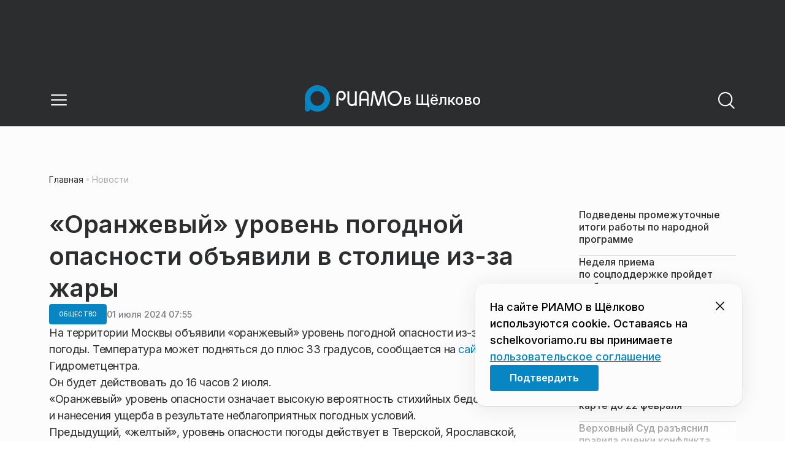

--- FILE ---
content_type: text/html; charset=utf-8
request_url: https://schelkovoriamo.ru/news/obschestvo/oranzhevyj-uroven-pogodnoj-opasnosti-objavili-v-stolitse-iz-za-zhary/
body_size: 26314
content:
<!DOCTYPE html><html lang="ru" class="__variable_6a5886"><head><meta charSet="utf-8"/><meta name="viewport" content="width=device-width, initial-scale=1, user-scalable=no"/><link rel="preload" href="https://static.riamo.ru/_next/static/media/21350d82a1f187e9-s.p.woff2" as="font" crossorigin="" type="font/woff2"/><link rel="stylesheet" href="https://static.riamo.ru/_next/static/css/d0d5d7830224a9d0.css" data-precedence="next"/><link rel="stylesheet" href="https://static.riamo.ru/_next/static/css/b9deb6013e8ef6a8.css" data-precedence="next"/><link rel="stylesheet" href="https://static.riamo.ru/_next/static/css/c92bdbeb4018c0c9.css" data-precedence="next"/><link rel="stylesheet" href="https://static.riamo.ru/_next/static/css/8344d6f978701cf4.css" data-precedence="next"/><link rel="stylesheet" href="https://static.riamo.ru/_next/static/css/bdb44b41c8e9d99d.css" data-precedence="next"/><link rel="stylesheet" href="https://static.riamo.ru/_next/static/css/f0704ed91d54424e.css" data-precedence="next"/><link rel="stylesheet" href="https://static.riamo.ru/_next/static/css/aa7aecdbe932f12c.css" data-precedence="next"/><link rel="stylesheet" href="https://static.riamo.ru/_next/static/css/a9d1020506ae1f40.css" data-precedence="next"/><link rel="stylesheet" href="https://static.riamo.ru/_next/static/css/fa30d6ec5172a74d.css" data-precedence="next"/><link rel="stylesheet" href="https://static.riamo.ru/_next/static/css/1db9d498fb98fcc9.css" data-precedence="next"/><link rel="stylesheet" href="https://static.riamo.ru/_next/static/css/c8f8780f65fbf8ac.css" data-precedence="next"/><link rel="stylesheet" href="https://static.riamo.ru/_next/static/css/c8c639ebf7ad977a.css" data-precedence="next"/><link rel="stylesheet" href="https://static.riamo.ru/_next/static/css/ce7d264bb7f61b9d.css" data-precedence="next"/><link rel="stylesheet" href="https://static.riamo.ru/_next/static/css/0444a3fe7a4f7b39.css" data-precedence="next"/><link rel="stylesheet" href="https://static.riamo.ru/_next/static/css/74facd11a91e9d14.css" data-precedence="next"/><link rel="stylesheet" href="https://static.riamo.ru/_next/static/css/485e6a5b4ef9b836.css" data-precedence="next"/><link rel="stylesheet" href="https://static.riamo.ru/_next/static/css/d22d21a002026ef8.css" data-precedence="next"/><link rel="stylesheet" href="https://static.riamo.ru/_next/static/css/1988c1a80a788db8.css" data-precedence="next"/><link rel="stylesheet" href="https://static.riamo.ru/_next/static/css/9a0054657e19407f.css" data-precedence="next"/><link rel="stylesheet" href="https://static.riamo.ru/_next/static/css/414bdd38a59b2516.css" data-precedence="next"/><link rel="stylesheet" href="https://static.riamo.ru/_next/static/css/f0df4ebcd1128974.css" data-precedence="next"/><link rel="stylesheet" href="https://static.riamo.ru/_next/static/css/49c4181bb2897dc0.css" data-precedence="next"/><link rel="stylesheet" href="https://static.riamo.ru/_next/static/css/d0c786164c3a25f4.css" data-precedence="next"/><link rel="stylesheet" href="https://static.riamo.ru/_next/static/css/4356d292663f9258.css" data-precedence="next"/><link rel="stylesheet" href="https://static.riamo.ru/_next/static/css/8a07da2cc642b214.css" data-precedence="next"/><link rel="stylesheet" href="https://static.riamo.ru/_next/static/css/8e61efb71b2f3c14.css" data-precedence="next"/><link rel="stylesheet" href="https://static.riamo.ru/_next/static/css/2c1c7a537fb83638.css" data-precedence="next"/><link rel="stylesheet" href="https://static.riamo.ru/_next/static/css/b8a9f195c79539b4.css" data-precedence="next"/><link rel="stylesheet" href="https://static.riamo.ru/_next/static/css/4ca6d0269aad997b.css" data-precedence="next"/><link rel="stylesheet" href="https://static.riamo.ru/_next/static/css/09d64aaabd3fd446.css" data-precedence="next"/><link rel="stylesheet" href="https://static.riamo.ru/_next/static/css/b3fb9bb9e27d7cec.css" data-precedence="next"/><link rel="stylesheet" href="https://static.riamo.ru/_next/static/css/b1e9a8f776a96631.css" data-precedence="next"/><link rel="stylesheet" href="https://static.riamo.ru/_next/static/css/db89750d177d38ec.css" data-precedence="next"/><link rel="stylesheet" href="https://static.riamo.ru/_next/static/css/cc5909fa063b34d9.css" as="style" data-precedence="dynamic"/><link rel="stylesheet" href="https://static.riamo.ru/_next/static/css/9ee6813d1eed3dcc.css" as="style" data-precedence="dynamic"/><link rel="stylesheet" href="https://static.riamo.ru/_next/static/css/ad43e8e43bda7635.css" as="style" data-precedence="dynamic"/><link rel="stylesheet" href="https://static.riamo.ru/_next/static/css/54dda248ae0c2cd8.css" as="style" data-precedence="dynamic"/><link rel="stylesheet" href="https://static.riamo.ru/_next/static/css/305b62ececd13078.css" as="style" data-precedence="dynamic"/><link rel="stylesheet" href="https://static.riamo.ru/_next/static/css/53314ec9547aab1d.css" as="style" data-precedence="dynamic"/><link rel="stylesheet" href="https://static.riamo.ru/_next/static/css/f14bc97290792b7f.css" as="style" data-precedence="dynamic"/><link rel="stylesheet" href="https://static.riamo.ru/_next/static/css/a77ca4da5e625f4a.css" as="style" data-precedence="dynamic"/><link rel="stylesheet" href="https://static.riamo.ru/_next/static/css/cc317288d4956294.css" as="style" data-precedence="dynamic"/><link rel="stylesheet" href="https://static.riamo.ru/_next/static/css/849b48416e6464ec.css" as="style" data-precedence="dynamic"/><link rel="preload" as="script" fetchPriority="low" href="https://static.riamo.ru/_next/static/chunks/webpack-d0fdbb228c84969d.js"/><script src="https://static.riamo.ru/_next/static/chunks/0bded408-5bcedc20ffaffc6f.js" async=""></script><script src="https://static.riamo.ru/_next/static/chunks/6655-c1f89ffdfac2835c.js" async=""></script><script src="https://static.riamo.ru/_next/static/chunks/main-app-08a5b2d477c318c5.js" async=""></script><script src="https://static.riamo.ru/_next/static/chunks/6238-a1dbfd917e40e6e4.js" async=""></script><script src="https://static.riamo.ru/_next/static/chunks/6620-af96627c2912e9ca.js" async=""></script><script src="https://static.riamo.ru/_next/static/chunks/8195-cbc480fe15b6b3b8.js" async=""></script><script src="https://static.riamo.ru/_next/static/chunks/7769-1aa7771a703933a9.js" async=""></script><script src="https://static.riamo.ru/_next/static/chunks/app/%5Bdomain%5D/(root)/(withBreadcrumbs)/layout-1b729347e82bca03.js" async=""></script><script src="https://static.riamo.ru/_next/static/chunks/7454-65693b92c3fdeebc.js" async=""></script><script src="https://static.riamo.ru/_next/static/chunks/4841-3d82afd15aa65287.js" async=""></script><script src="https://static.riamo.ru/_next/static/chunks/591-9df1679f381208cb.js" async=""></script><script src="https://static.riamo.ru/_next/static/chunks/app/%5Bdomain%5D/(root)/(withBreadcrumbs)/(withLastNews)/(withReader)/layout-7dcc7c697ff147af.js" async=""></script><script src="https://static.riamo.ru/_next/static/chunks/5820-d6dba6a2e7e25462.js" async=""></script><script src="https://static.riamo.ru/_next/static/chunks/app/layout-33d7a73e617ac4f1.js" async=""></script><script src="https://static.riamo.ru/_next/static/chunks/317-232a4d56b008319e.js" async=""></script><script src="https://static.riamo.ru/_next/static/chunks/1379-eded3a23b8663201.js" async=""></script><script src="https://static.riamo.ru/_next/static/chunks/app/error-a536d526bb3b8c4e.js" async=""></script><script src="https://static.riamo.ru/_next/static/chunks/app/%5Bdomain%5D/(root)/not-found-586b23c28af73a61.js" async=""></script><script src="https://static.riamo.ru/_next/static/chunks/5815-5e490abf89f421db.js" async=""></script><script src="https://static.riamo.ru/_next/static/chunks/app/%5Bdomain%5D/(root)/(withBreadcrumbs)/(withLastNews)/@lastnews/default-0d84da1b6ab55ee6.js" async=""></script><script src="https://static.riamo.ru/_next/static/chunks/9708-8432d91a9a5482f9.js" async=""></script><script src="https://static.riamo.ru/_next/static/chunks/6918-d550061bd6e4fb2f.js" async=""></script><script src="https://static.riamo.ru/_next/static/chunks/app/%5Bdomain%5D/(root)/layout-0b14dc33fbd54479.js" async=""></script><script src="https://static.riamo.ru/_next/static/chunks/app/%5Bdomain%5D/(root)/error-bd327e31add5e4e5.js" async=""></script><script src="https://static.riamo.ru/_next/static/chunks/4732-831c5006200e18b5.js" async=""></script><script src="https://static.riamo.ru/_next/static/chunks/9377-93bce75f35396c82.js" async=""></script><script src="https://static.riamo.ru/_next/static/chunks/4186-ba92eb9eb736f672.js" async=""></script><script src="https://static.riamo.ru/_next/static/chunks/1753-98c7371a7484bcfa.js" async=""></script><script src="https://static.riamo.ru/_next/static/chunks/4489-b39b4a83a09b8ce8.js" async=""></script><script src="https://static.riamo.ru/_next/static/chunks/9094-eb1fb1427621728b.js" async=""></script><script src="https://static.riamo.ru/_next/static/chunks/6645-2f43f42bc9941eb7.js" async=""></script><script src="https://static.riamo.ru/_next/static/chunks/2089-48da0505d1443b8c.js" async=""></script><script src="https://static.riamo.ru/_next/static/chunks/1496-6337aeb98e542c6a.js" async=""></script><script src="https://static.riamo.ru/_next/static/chunks/912-9589e7e93477ed39.js" async=""></script><script src="https://static.riamo.ru/_next/static/chunks/app/%5Bdomain%5D/(root)/(withBreadcrumbs)/(withLastNews)/(withReader)/news/%5Bcategory%5D/%5Bslug%5D/page-a2165e9555a2a501.js" async=""></script><link rel="preload" href="https://cdn.ampproject.org/v0/amp-analytics-0.1.js" as="script"/><link rel="preload" href="https://yandex.ru/ads/system/context.js" as="script"/><link rel="preload" href="https://yandex.ru/ads/system/adsdk.js" as="script"/><title>«Оранжевый» уровень погодной опасности объявили в столице из-за жары | РИАМО в Щёлково</title><meta name="description" content="На территории Москвы объявили «оранжевый» уровень погодной опасности из-за жаркой погоды. Температура может подняться до плюс 33 градусов, сообщается на сайте Гидрометцентра."/><meta name="robots" content="noindex, nofollow, max-image-preview:large"/><link rel="canonical" href="https://schelkovoriamo.ru/news/obschestvo/oranzhevyj-uroven-pogodnoj-opasnosti-objavili-v-stolitse-iz-za-zhary/"/><meta property="og:title" content="«Оранжевый» уровень погодной опасности объявили в столице из-за жары"/><meta property="og:description" content="На территории Москвы объявили «оранжевый» уровень погодной опасности из-за жаркой погоды. Температура может подняться до плюс 33 градусов, сообщается на сайте Гидрометцентра."/><meta property="og:url" content="https://schelkovoriamo.ru/news/obschestvo/oranzhevyj-uroven-pogodnoj-opasnosti-objavili-v-stolitse-iz-za-zhary/"/><meta property="og:site_name" content="РИАМО в Щёлково"/><meta property="og:locale" content="ru_RU"/><meta property="og:type" content="article"/><meta property="article:published_time" content="2024-07-01T07:55"/><meta property="article:modified_time" content="2024-07-01T09:35"/><meta property="article:section" content="Общество"/><meta property="article:tag" content="Жара"/><meta property="article:tag" content="Лето"/><meta property="article:tag" content="Москва"/><meta property="article:tag" content="Погода"/><meta property="article:tag" content="Температура"/><meta property="article:tag" content="столица"/><meta name="twitter:card" content="summary"/><meta name="twitter:title" content="«Оранжевый» уровень погодной опасности объявили в столице из-за жары"/><meta name="twitter:description" content="На территории Москвы объявили «оранжевый» уровень погодной опасности из-за жаркой погоды. Температура может подняться до плюс 33 градусов, сообщается на сайте Гидрометцентра."/><link rel="icon" href="/favicon.ico" type="image/x-icon" sizes="16x16"/><meta name="next-size-adjust"/><script src="https://static.riamo.ru/_next/static/chunks/polyfills-42372ed130431b0a.js" noModule=""></script></head><body><script>(self.__next_s=self.__next_s||[]).push([0,{"type":"text/javascript","children":"\r\n   (function(m,e,t,r,i,k,a){m[i]=m[i]||function(){(m[i].a=m[i].a||[]).push(arguments)};\r\n   m[i].l=1*new Date();\r\n   for (var j = 0; j < document.scripts.length; j++) {if (document.scripts[j].src === r) { return; }}\r\n   k=e.createElement(t),a=e.getElementsByTagName(t)[0],k.async=1,k.src=r,a.parentNode.insertBefore(k,a)})\r\n   (window, document, \"script\", \"https://mc.yandex.ru/metrika/tag.js\", \"ym\");\r\n\r\n   ym(57529072, \"init\", {\r\n        clickmap:true,\r\n        trackLinks:true,\r\n        accurateTrackBounce:true,\r\n        webvisor:true\r\n   });\r\n","id":"metrika-riamo-schelkovoriamo"}])</script><noscript><div><img alt='' src='https://mc.yandex.ru/watch/57529072' style='position:absolute; left:-9999px;'></div></noscript><script>(self.__next_s=self.__next_s||[]).push([0,{"type":"text/javascript","children":"\r\nvar _tmr = window._tmr || (window._tmr = []);\r\n_tmr.push({id: \"3161743\", type: \"pageView\", start: (new Date()).getTime()});\r\n(function (d, w, id) {\r\n  if (d.getElementById(id)) return;\r\n  var ts = d.createElement(\"script\"); ts.type = \"text/javascript\"; ts.async = true; ts.id = id;\r\n  ts.src = \"https://top-fwz1.mail.ru/js/code.js\";\r\n  var f = function () {var s = d.getElementsByTagName(\"script\")[0]; s.parentNode.insertBefore(ts, s);};\r\n  if (w.opera == \"[object Opera]\") { d.addEventListener(\"DOMContentLoaded\", f, false); } else { f(); }\r\n})(document, window, \"topmailru-code\");\r\n","id":"mail-riamo-schelkovo"}])</script><noscript><div>
<img alt='Top.Mail.Ru' src='https://top-fwz1.mail.ru/counter?id=3161743;js=na' style='border:0;position:absolute;left:-9999px;'>
</div></noscript><script>(self.__next_s=self.__next_s||[]).push([0,{"children":"\nnew Image().src = \"https://counter.yadro.ru/hit?r\"+\nescape(document.referrer)+((typeof(screen)==\"undefined\")?\"\":\n\";s\"+screen.width+\"*\"+screen.height+\"*\"+(screen.colorDepth?\nscreen.colorDepth:screen.pixelDepth))+\";u\"+escape(document.URL)+\n\";h\"+escape(document.title.substring(0,150))+\n\";\"+Math.random();","id":"HeadScript_119_1"}])</script><script>(self.__next_s=self.__next_s||[]).push(["https://cdn.ampproject.org/v0/amp-analytics-0.1.js",{"async":true,"custom-element":"amp-analytics","id":"HeadScript_119_2"}])</script><amp-analytics id="analytics_liveinternet"><script>(self.__next_s=self.__next_s||[]).push([0,{"type":"application/json","children":"{\n \"requests\": {\n   \"pageview\": \"https://counter.yadro.ru/hit?u${ampdocUrl};r${documentReferrer};s${screenWidth}*${screenHeight}*32;h${title};${random}\"\n },\n \"triggers\": {\n  \"track pageview\": {\n   \"on\": \"visible\",\n   \"request\": \"pageview\"\n  }\n }\n}","id":"HeadScript_119_3"}])</script></amp-analytics><script>(self.__next_s=self.__next_s||[]).push([0,{"children":"window.yaContextCb = window.yaContextCb || []","id":"adfox1"}])</script><script>(self.__next_s=self.__next_s||[]).push(["https://yandex.ru/ads/system/context.js",{"async":true,"id":"adfox2"}])</script><script>(self.__next_s=self.__next_s||[]).push(["https://yandex.ru/ads/system/adsdk.js",{}])</script><div class="_1vyk8ks3"><div class="_1vyk8ks8 _1vyk8ks6"></div><!--$--><header class="_1fvof7f7 _1fvof7f1" id="header_sticky"><div class="_1fvof7f2"><button type="button" class="_1wm689p4 _1wm689p3 _1wm689pf _1wm689pd _1wm689pa "><svg width="1em" height="1em" viewBox="0 0 24 24" fill="none" xmlns="http://www.w3.org/2000/svg"><path fill-rule="evenodd" clip-rule="evenodd" d="M2.25 6A.75.75 0 0 1 3 5.25h18a.75.75 0 0 1 0 1.5H3A.75.75 0 0 1 2.25 6ZM2.25 12a.75.75 0 0 1 .75-.75h18a.75.75 0 0 1 0 1.5H3a.75.75 0 0 1-.75-.75ZM2.25 18a.75.75 0 0 1 .75-.75h18a.75.75 0 0 1 0 1.5H3a.75.75 0 0 1-.75-.75Z" fill="currentColor"></path></svg></button><div class="_1fvof7f6"><div class="_1fvof7f8"><a class="xtn0kl0" href="/"><div class="_1j9v8300"><div class="_1j9v8303"><svg xmlns="http://www.w3.org/2000/svg" width="100%" height="100%" viewBox="0 0 163 45" fill="none"><path fill="url(#a)" d="M4.49 44C2.012 44 0 41.888 0 39.286V21.993c0-2.602 2.012-4.714 4.49-4.714 2.485 0 4.49 2.112 4.49 4.714v17.293C8.98 41.888 6.968 44 4.49 44Z"></path><path fill="#0786C3" d="M20.953 0C9.378 0 0 9.847 0 22s9.378 22 20.953 22 20.953-9.847 20.953-22S32.521 0 20.953 0Zm0 34.24c-6.44 0-11.657-5.479-11.657-12.24S14.513 9.76 20.953 9.76 32.611 15.24 32.611 22c0 6.762-5.218 12.24-11.658 12.24Z"></path><path fill="#FCFCFC" d="M52.508 19.579c0-1.564.073-2.78.2-3.669.127-.888.455-1.776.964-2.664 1.491-2.703 3.71-4.035 6.693-4.035 2.145 0 3.982.791 5.492 2.394 1.528 1.583 2.273 3.514 2.273 5.773 0 2.085-.636 3.957-1.927 5.58-1.274 1.621-2.82 2.432-4.62 2.432-.891 0-1.691-.077-2.364-.27a4.985 4.985 0 0 1-1.837-.888l-.564-4.016a4.73 4.73 0 0 0 1.692 1.428c.709.367 1.436.56 2.182.56 1.182 0 2.182-.482 2.983-1.428.8-.946 1.218-2.105 1.218-3.476 0-1.37-.455-2.529-1.346-3.494-.891-.965-1.982-1.429-3.273-1.429-1.4 0-2.528.502-3.365 1.525-.837 1.004-1.255 2.395-1.255 4.17v16.72h-3.146V19.58ZM73.73 25.227c0 4.345 1.594 6.526 4.815 6.526 1.455 0 2.65-.54 3.568-1.622.832-.988 1.247-2.126 1.247-3.43V10.142h2.996v24.22H83.36v-1.957c-.364.745-1.004 1.324-1.957 1.752a6.898 6.898 0 0 1-2.858.634c-2.338 0-4.226-.839-5.663-2.517-1.438-1.678-2.148-3.99-2.148-6.899V10.125h2.996v15.102ZM103.336 34.792v-9.107h-9.64v9.107h-3V19.014c0-3.055.71-5.452 2.15-7.193 1.44-1.74 3.33-2.61 5.67-2.61 2.341 0 4.213.87 5.652 2.61 1.44 1.74 2.15 4.138 2.15 7.193v15.778h-2.999.017Zm-4.82-22.468c-1.543 0-2.74.56-3.572 1.702-.832 1.14-1.248 2.823-1.248 5.066v3.422h9.64v-3.422c0-4.506-1.612-6.768-4.82-6.768ZM108.941 34.466l3.05-22.204c.276-2.034 1.103-3.051 2.518-3.051 1.231 0 2.095.825 2.555 2.495l5.329 17.77 5.311-17.77c.46-1.67 1.324-2.495 2.555-2.495 1.415 0 2.242 1.017 2.518 3.051l3.051 22.204h-3.051l-2.72-20.534-5.477 18.327c-.533 1.689-1.268 2.533-2.187 2.533-.533 0-.955-.192-1.305-.595-.33-.383-.643-1.036-.918-1.938l-5.477-18.327-2.683 20.534h-3.088.019ZM137.563 21.983c0-3.445 1.172-6.434 3.498-8.965 2.325-2.55 5.077-3.807 8.237-3.807s5.983 1.256 8.273 3.769c2.29 2.512 3.426 5.52 3.426 9.003 0 3.483-1.136 6.452-3.426 9.003-2.29 2.55-5.042 3.806-8.273 3.806s-5.912-1.256-8.237-3.787c-2.326-2.513-3.498-5.54-3.498-9.041v.019Zm3.143-.038c0 2.588.834 4.853 2.521 6.795 1.668 1.941 3.692 2.912 6.071 2.912 2.379 0 4.385-.971 6.054-2.912 1.668-1.942 2.503-4.207 2.503-6.795 0-2.59-.835-4.816-2.503-6.758-1.669-1.94-3.675-2.912-6.054-2.912-2.379 0-4.367.971-6.054 2.893-1.686 1.923-2.538 4.188-2.538 6.796v-.02Z"></path><defs><linearGradient id="a" x1="20.953" x2="20.953" y1="44" y2="-0.012" gradientUnits="userSpaceOnUse"><stop stop-color="#0786C3"></stop><stop offset="0.12" stop-color="#0681BD"></stop><stop offset="0.29" stop-color="#0674AC"></stop><stop offset="0.47" stop-color="#045F91"></stop><stop offset="0.67" stop-color="#03426B"></stop><stop offset="0.88" stop-color="#011D3B"></stop><stop offset="1" stop-color="#00051D"></stop></linearGradient><linearGradient id="b" x1="20.9187" y1="35" x2="20.9187" y2="-0.00944243" gradientUnits="userSpaceOnUse"><stop stop-color="#7E7E7E"></stop><stop offset="1" stop-color="#00051D"></stop></linearGradient></defs></svg></div><span class="_1j9v8301">в Щёлково</span></div></a></div></div><div class="_12u3f1e0"><button type="button" class="_1wm689p4 _1wm689p3 _1wm689pf _1wm689pd _1wm689pa "><svg width="1em" height="1em" viewBox="0 0 24 24" fill="none" xmlns="http://www.w3.org/2000/svg"><path fill-rule="evenodd" clip-rule="evenodd" d="M11 3.75a7.25 7.25 0 1 0 0 14.5 7.25 7.25 0 0 0 0-14.5ZM2.25 11a8.75 8.75 0 1 1 17.5 0 8.75 8.75 0 0 1-17.5 0Z" fill="currentColor"></path><path fill-rule="evenodd" clip-rule="evenodd" d="M15.97 16.428a.75.75 0 0 1 1.06 0l5 5a.75.75 0 1 1-1.06 1.06l-5-5a.75.75 0 0 1 0-1.06Z" fill="currentColor"></path></svg></button></div></div></header><!--/$--><div class="_1vyk8ks9"></div><main class="_1vyk8ksb _1vyk8ksa _1vyk8ks5"> <!-- --><div class="_3gsgzd0"><div class="apdk2q0"></div></div><div class="e7p3b82 e7p3b80"><div class="e7p3b81"><script type="application/ld+json">{"@context":"https://schema.org","@graph":[{"@type":"NewsArticle","@id":"https://schelkovoriamo.ru/news/obschestvo/oranzhevyj-uroven-pogodnoj-opasnosti-objavili-v-stolitse-iz-za-zhary/#article","url":"https://schelkovoriamo.ru/news/obschestvo/oranzhevyj-uroven-pogodnoj-opasnosti-objavili-v-stolitse-iz-za-zhary/","author":[],"headline":"«Оранжевый» уровень погодной опасности объявили в столице из-за жары","description":"На территории Москвы объявили «оранжевый» уровень погодной опасности из-за жаркой погоды. Температура может подняться до плюс 33 градусов, сообщается на сайте Гидрометцентра.","genre":"Новости","articleSection":"Общество","datePublished":"2024-07-01T07:55+0300","dateModified":"2024-07-01T09:35+0300","publisher":{"@id":"https://schelkovoriamo.ru#organization","@type":"Organization","name":"РИАМО","legalName":"Портал Региональное информационное агентство Московской области","slogan":"RIAMO.RU – новости и истории в новом формате! Следи за жизнью Московского региона вместе с нами!","email":"info@riamo.ru","sameAs":["https://ru.wikipedia.org/wiki/%D0%A0%D0%B5%D0%B3%D0%B8%D0%BE%D0%BD%D0%B0%D0%BB%D1%8C%D0%BD%D0%BE%D0%B5_%D0%B8%D0%BD%D1%84%D0%BE%D1%80%D0%BC%D0%B0%D1%86%D0%B8%D0%BE%D0%BD%D0%BD%D0%BE%D0%B5_%D0%B0%D0%B3%D0%B5%D0%BD%D1%82%D1%81%D1%82%D0%B2%D0%BE_%D0%9C%D0%BE%D1%81%D0%BA%D0%BE%D0%B2%D1%81%D0%BA%D0%BE%D0%B9_%D0%BE%D0%B1%D0%BB%D0%B0%D1%81%D1%82%D0%B8","https://dzen.ru/riamo?favid=254074801","https://ok.ru/riamo","https://t.me/riamo_ru","https://vk.com/riamo_ru"],"address":{"@type":"PostalAddress","addressCountry":"Россия","addressLocality":"Москва","addressRegion":"Москва","postalCode":"123007","streetAddress":"5-я Магистральная ул., дом 3, стр.1"},"logo":{"@type":"ImageObject","@id":"https://schelkovoriamo.ru/logo.png/#imageobject","url":"https://schelkovoriamo.ru/logo.png/","width":148,"height":60},"image":{"@type":"ImageObject","@id":"https://schelkovoriamo.ru/logo.png#imageobject"}},"inLanguage":"ru-RU","isAccessibleForFree":"TRUE","isFamilyFriendly":"TRUE","image":{"@type":"ImageObject","@id":"undefined#primaryimage","url":"undefined","width":"","height":""},"mainEntityOfPage":{"@type":"WebPage","@id":"https://schelkovoriamo.ru/news/obschestvo/oranzhevyj-uroven-pogodnoj-opasnosti-objavili-v-stolitse-iz-za-zhary/#webpage","url":"https://schelkovoriamo.ru/news/obschestvo/oranzhevyj-uroven-pogodnoj-opasnosti-objavili-v-stolitse-iz-za-zhary/","name":"«Оранжевый» уровень погодной опасности объявили в столице из-за жары","publisher":{"@id":"https://schelkovoriamo.ru#organization"},"inLanguage":"ru-RU","datePublished":"2024-07-01T07:55+0300","dateModified":"2024-07-01T09:35+0300","description":"На территории Москвы объявили «оранжевый» уровень погодной опасности из-за жаркой погоды. Температура может подняться до плюс 33 градусов, сообщается на сайте Гидрометцентра."}},{"@type":"BreadcrumbList","itemListElement":[{"@type":"ListItem","position":1,"name":"«РИАМО»","item":{"@type":"WebPage","@id":"https://schelkovoriamo.ru/#webpage","url":"https://schelkovoriamo.ru/"}},{"@type":"ListItem","position":2,"name":"Общество","item":{"@type":"WebPage","@id":"https://schelkovoriamo.ru/category/obschestvo/#webpage","url":"https://schelkovoriamo.ru/category/obschestvo/"}},{"@type":"ListItem","position":3,"name":"«Оранжевый» уровень погодной опасности объявили в столице из-за жары","item":{"@type":"WebPage","@id":"https://schelkovoriamo.ru/news/obschestvo/oranzhevyj-uroven-pogodnoj-opasnosti-objavili-v-stolitse-iz-za-zhary/#webpage","url":"https://schelkovoriamo.ru/news/obschestvo/oranzhevyj-uroven-pogodnoj-opasnosti-objavili-v-stolitse-iz-za-zhary"}}]}]}</script><div class="_12mv6bx1 _12mv6bx0 _12mv6bxf"><article class="ozbl3x0 _12mv6bx1 _12mv6bx0 _12mv6bx9"><header class="_12mv6bx1 _12mv6bx0 _12mv6bx7"><div class="_12mv6bx1 _12mv6bx0 _12mv6bx5"><h1 class="p2xvm0 xtn0kl1 xtn0kl0 xtn0kl1p">«Оранжевый» уровень погодной опасности объявили в столице из-за жары</h1></div><div class="_196stya1 _196stya0 _196styae _196stya7 _196stya2"><a class="_1maqkdn1 _1maqkdn0 _1maqkdnm _1maqkdn5 _1maqkdnb _1maqkdn8 _1maqkdn2" href="/category/obschestvo/"><span class="xtn0kl1 xtn0kl0 xtn0klu xtn0kl1l xtn0kl1h xtn0kl1q">Общество</span></a><div class="_196stya1 _196stya0 _196styae"><time class="_195idab1 _195idab0 xtn0kl0 _195idab2" dateTime="2024-07-01T07:55+0300">01 июля 2024 07:55</time></div></div><!--$!--><template data-dgst="BAILOUT_TO_CLIENT_SIDE_RENDERING"></template><div></div><!--/$--></header><div class="_1wn770t0"><p class="dcuz920 xtn0kl0">На территории Москвы объявили «оранжевый» уровень погодной опасности из-за жаркой погоды. Температура может подняться до плюс 33 градусов, сообщается на <a class="ifkxzj0" href="https://meteoinfo.ru/">сайте</a> Гидрометцентра.</p></div><div class="_1f4iik30"><p class="dcuz920 xtn0kl0">Он будет действовать до 16 часов 2 июля.</p><p class="dcuz920 xtn0kl0">«Оранжевый» уровень опасности означает высокую вероятность стихийных бедствий и нанесения ущерба в результате неблагоприятных погодных условий.</p><p class="dcuz920 xtn0kl0">Предыдущий, «желтый», уровень опасности погоды действует в Тверской, Ярославской, Владимирской, Тульской, Рязанской и Тамбовской областях. На остальной территории Центрального федерального округа оповещения о погоде не требуется.</p><p class="dcuz920 xtn0kl0">В ближайшие дни в столице прогнозируется очень жаркая погода. Температура будет подниматься до плюс 33 — плюс 34 градусов.</p></div><footer class="_12mv6bx1 _12mv6bx0 _12mv6bx4"><div class="_196stya1 _196stya0 _196styad _196stya6 _196styak _196stya2"><div class="_9ov2r52"></div><!--$!--><template data-dgst="BAILOUT_TO_CLIENT_SIDE_RENDERING"></template><!--/$--></div><div class="_196stya1 _196stya0 _196styab _196stya2"><a class=" y3bloy1 y3bloy0 y3bloy2 y3bloy6 " href="/tag/zhara/">Жара</a><a class=" y3bloy1 y3bloy0 y3bloy2 y3bloy6 " href="/tag/leto/">Лето</a><a class=" y3bloy1 y3bloy0 y3bloy2 y3bloy6 " href="/tag/moskva/">Москва</a><a class=" y3bloy1 y3bloy0 y3bloy2 y3bloy6 " href="/tag/pogoda/">Погода</a><a class=" y3bloy1 y3bloy0 y3bloy2 y3bloy6 " href="/tag/temperatura/">Температура</a><button class=" y3bloy1 y3bloy0 y3bloy2 y3bloy5 ">+ 1 тегов</button><a class="_1mkxncm1 y3bloy1 y3bloy0 y3bloy2 y3bloy6 " href="/tag/stolitsa/">столица</a></div><div class="cwcqc50 _196stya1 _196stya0 _196styah _196stya2 _196stya7"><p class="cwcqc51 xtn0kl1 xtn0kl0 xtn0klc xtn0kl3">Как вам материал?</p><div class="_14jujry0"><button class="_14jujry1"><p class="xtn0kl1 xtn0kl0 xtn0klx xtn0klc">0</p>👎</button><button class="_14jujry1"><p class="xtn0kl1 xtn0kl0 xtn0klx xtn0klc">0</p>👍 </button><button class="_14jujry1"><p class="xtn0kl1 xtn0kl0 xtn0klx xtn0klc">0</p>😄</button><button class="_14jujry1"><p class="xtn0kl1 xtn0kl0 xtn0klx xtn0klc">0</p>🤯</button><button class="_14jujry1"><p class="xtn0kl1 xtn0kl0 xtn0klx xtn0klc">0</p>😢</button><button class="_14jujry1"><p class="xtn0kl1 xtn0kl0 xtn0klx xtn0klc">0</p>😡</button></div></div></footer></article><!--$--><!--$!--><template data-dgst="BAILOUT_TO_CLIENT_SIDE_RENDERING"></template><div></div><!--/$--><!--/$--></div></div><div class="w7gm4a1 w7gm4a0"><div class="_12mv6bx1 _12mv6bx0 _12mv6bxe"><nav><ul class="_12mv6bx1 _12mv6bx0 _12mv6bx7"><li style="position:relative;height:min-content;padding-bottom:16px;border-bottom:1px #DADCE0 solid;flex-direction:column;justify-content:flex-start;align-items:flex-start;gap:16px;display:inline-flex"><a style="flex-direction:column;justify-content:flex-start;align-items:flex-start;gap:8px;display:flex" href="/news/obschestvo/podvedeny-promezhutochnye-itogi-raboty-po-narodnoj-programme/"><span class="xtn0kl0" style="align-self:stretch;color:#2C2D2E;font-size:16px;font-weight:500;line-height:130%;word-wrap:break-word">Подведены промежуточные итоги работы по народной программе</span></a></li><li style="position:relative;height:min-content;padding-bottom:16px;border-bottom:1px #DADCE0 solid;flex-direction:column;justify-content:flex-start;align-items:flex-start;gap:16px;display:inline-flex"><a style="flex-direction:column;justify-content:flex-start;align-items:flex-start;gap:8px;display:flex" href="/news/obschestvo/nedelja-priema-po-sotspodderzhke-projdet-v-obschestvennyh-priemnyh-podmoskovja/"><span class="xtn0kl0" style="align-self:stretch;color:#2C2D2E;font-size:16px;font-weight:500;line-height:130%;word-wrap:break-word">Неделя приема по соцподдержке пройдет в общественных приемных Подмосковья</span></a></li><li style="position:relative;height:min-content;padding-bottom:16px;border-bottom:1px #DADCE0 solid;flex-direction:column;justify-content:flex-start;align-items:flex-start;gap:16px;display:inline-flex"><a style="flex-direction:column;justify-content:flex-start;align-items:flex-start;gap:8px;display:flex" href="/news/obschestvo/veteran-svo-kiselenko-dlja-uchastija-v-gerojah-podmoskovja-nuzhna-lichnaja-motivatsija/"><span class="xtn0kl0" style="align-self:stretch;color:#2C2D2E;font-size:16px;font-weight:500;line-height:130%;word-wrap:break-word">Ветеран СВО Киселенко: для участия в «Героях Подмосковья» нужна личная мотивация</span></a></li><li style="position:relative;height:min-content;padding-bottom:16px;border-bottom:1px #DADCE0 solid;flex-direction:column;justify-content:flex-start;align-items:flex-start;gap:16px;display:inline-flex"><a style="flex-direction:column;justify-content:flex-start;align-items:flex-start;gap:8px;display:flex" href="/news/obschestvo/zhiteli-podmoskovja-mogut-otmetit-opasnye-mesta-na-karte-do-22-fevralja/"><span class="xtn0kl0" style="align-self:stretch;color:#2C2D2E;font-size:16px;font-weight:500;line-height:130%;word-wrap:break-word">Жители Подмосковья могут отметить опасные места на карте до 22 февраля</span></a></li><li style="position:relative;height:min-content;padding-bottom:16px;border-bottom:none;flex-direction:column;justify-content:flex-start;align-items:flex-start;gap:16px;display:inline-flex"><div style="pointer-events:none;position:absolute;width:100%;height:100%;background:linear-gradient(rgba(255, 255, 255, 50%) 0%, rgba(255, 255, 255, 95%) 100%)"></div><a style="flex-direction:column;justify-content:flex-start;align-items:flex-start;gap:8px;display:flex" href="/news/obschestvo/verhovnyj-sud-razjasnil-pravila-otsenki-konflikta-interesov-direktorov-v-podmoskove/"><span class="xtn0kl0" style="align-self:stretch;color:#2C2D2E;font-size:16px;font-weight:500;line-height:130%;word-wrap:break-word">Верховный Суд разъяснил правила оценки конфликта интересов директоров в Подмосковье</span></a></li></ul><a class="hed87v1 hed87v0 hed87v8 hed87v5 hed87v2 hed87vb hed87vl hed87vo" href="/news/"><span class="hed87vq xtn0kl1 xtn0kl0 xtn0kl11 xtn0kl1p xtn0kl1l xtn0kl1c">Все новости</span><span class="hed87vr hed87vs"><svg width="1em" height="1em" viewBox="0 0 24 24" fill="none" xmlns="http://www.w3.org/2000/svg"><path fill-rule="evenodd" clip-rule="evenodd" d="M14.22 5.47a.75.75 0 0 1 1.06 0L21.81 12l-6.53 6.53a.75.75 0 1 1-1.06-1.06l4.72-4.72H2.75a.75.75 0 0 1 0-1.5h16.19l-4.72-4.72a.75.75 0 0 1 0-1.06Z" fill="currentColor"></path></svg></span></a></nav></div></div></div></main><!--$--><footer class="_1vyk8ks7 _17zjnry1 _17zjnry0 _17zjnry3"><div class="_17zjnry4"><div class="_17zjnryb _17zjnryg"></div><div class="_17zjnry8" style="position:relative"><div class="_17zjnryh _17zjnryl _17zjnryi"><div class="_1j9v8303"><svg xmlns="http://www.w3.org/2000/svg" width="100%" height="100%" viewBox="0 0 163 45" fill="none"><path fill="url(#b)" d="M4.49 44C2.012 44 0 41.888 0 39.286V21.993c0-2.602 2.012-4.714 4.49-4.714 2.485 0 4.49 2.112 4.49 4.714v17.293C8.98 41.888 6.968 44 4.49 44Z"></path><path fill="#7E7E7E" d="M20.953 0C9.378 0 0 9.847 0 22s9.378 22 20.953 22 20.953-9.847 20.953-22S32.521 0 20.953 0Zm0 34.24c-6.44 0-11.657-5.479-11.657-12.24S14.513 9.76 20.953 9.76 32.611 15.24 32.611 22c0 6.762-5.218 12.24-11.658 12.24Z"></path><path fill="rgba(44, 45, 46, 1)" d="M52.508 19.579c0-1.564.073-2.78.2-3.669.127-.888.455-1.776.964-2.664 1.491-2.703 3.71-4.035 6.693-4.035 2.145 0 3.982.791 5.492 2.394 1.528 1.583 2.273 3.514 2.273 5.773 0 2.085-.636 3.957-1.927 5.58-1.274 1.621-2.82 2.432-4.62 2.432-.891 0-1.691-.077-2.364-.27a4.985 4.985 0 0 1-1.837-.888l-.564-4.016a4.73 4.73 0 0 0 1.692 1.428c.709.367 1.436.56 2.182.56 1.182 0 2.182-.482 2.983-1.428.8-.946 1.218-2.105 1.218-3.476 0-1.37-.455-2.529-1.346-3.494-.891-.965-1.982-1.429-3.273-1.429-1.4 0-2.528.502-3.365 1.525-.837 1.004-1.255 2.395-1.255 4.17v16.72h-3.146V19.58ZM73.73 25.227c0 4.345 1.594 6.526 4.815 6.526 1.455 0 2.65-.54 3.568-1.622.832-.988 1.247-2.126 1.247-3.43V10.142h2.996v24.22H83.36v-1.957c-.364.745-1.004 1.324-1.957 1.752a6.898 6.898 0 0 1-2.858.634c-2.338 0-4.226-.839-5.663-2.517-1.438-1.678-2.148-3.99-2.148-6.899V10.125h2.996v15.102ZM103.336 34.792v-9.107h-9.64v9.107h-3V19.014c0-3.055.71-5.452 2.15-7.193 1.44-1.74 3.33-2.61 5.67-2.61 2.341 0 4.213.87 5.652 2.61 1.44 1.74 2.15 4.138 2.15 7.193v15.778h-2.999.017Zm-4.82-22.468c-1.543 0-2.74.56-3.572 1.702-.832 1.14-1.248 2.823-1.248 5.066v3.422h9.64v-3.422c0-4.506-1.612-6.768-4.82-6.768ZM108.941 34.466l3.05-22.204c.276-2.034 1.103-3.051 2.518-3.051 1.231 0 2.095.825 2.555 2.495l5.329 17.77 5.311-17.77c.46-1.67 1.324-2.495 2.555-2.495 1.415 0 2.242 1.017 2.518 3.051l3.051 22.204h-3.051l-2.72-20.534-5.477 18.327c-.533 1.689-1.268 2.533-2.187 2.533-.533 0-.955-.192-1.305-.595-.33-.383-.643-1.036-.918-1.938l-5.477-18.327-2.683 20.534h-3.088.019ZM137.563 21.983c0-3.445 1.172-6.434 3.498-8.965 2.325-2.55 5.077-3.807 8.237-3.807s5.983 1.256 8.273 3.769c2.29 2.512 3.426 5.52 3.426 9.003 0 3.483-1.136 6.452-3.426 9.003-2.29 2.55-5.042 3.806-8.273 3.806s-5.912-1.256-8.237-3.787c-2.326-2.513-3.498-5.54-3.498-9.041v.019Zm3.143-.038c0 2.588.834 4.853 2.521 6.795 1.668 1.941 3.692 2.912 6.071 2.912 2.379 0 4.385-.971 6.054-2.912 1.668-1.942 2.503-4.207 2.503-6.795 0-2.59-.835-4.816-2.503-6.758-1.669-1.94-3.675-2.912-6.054-2.912-2.379 0-4.367.971-6.054 2.893-1.686 1.923-2.538 4.188-2.538 6.796v-.02Z"></path><defs><linearGradient id="a" x1="20.953" x2="20.953" y1="44" y2="-0.012" gradientUnits="userSpaceOnUse"><stop stop-color="#7E7E7E"></stop><stop offset="1" stop-color="#00051D"></stop></linearGradient><linearGradient id="b" x1="20.9187" y1="35" x2="20.9187" y2="-0.00944243" gradientUnits="userSpaceOnUse"><stop stop-color="#7E7E7E"></stop><stop offset="1" stop-color="#00051D"></stop></linearGradient></defs></svg></div><span style="font-family:var(--inter);font-weight:400;font-size:10px;line-height:150%">© 2012-<!-- -->2026<!-- --> <!-- -->«РИАМО».<br/>Все права защищены</span></div></div><div class="_17zjnry8 sbmlvk5 sbmlvk0 sbmlvk6 sbmlvka sbmlvkb"><span class="sbmlvkf sbmlvke sbmlvkg">Информация</span><ul class="sbmlvk0 sbmlvk2"><li><a class="livqkh1 livqkh0 livqkh9 livqkh8 livqkh4 livqkh3 xtn0kl1 xtn0kl0 xtn0kl1r xtn0kl1l xtn0kl1c xtn0kl9" href="/about/">О проекте</a></li><li><a class="livqkh1 livqkh0 livqkh9 livqkh8 livqkh4 livqkh3 xtn0kl1 xtn0kl0 xtn0kl1r xtn0kl1l xtn0kl1c xtn0kl9" href="/user-agreement/">Пользователям</a></li><li><a class="livqkh1 livqkh0 livqkh9 livqkh8 livqkh4 livqkh3 xtn0kl1 xtn0kl0 xtn0kl1r xtn0kl1l xtn0kl1c xtn0kl9" href="/reclama/">Реклама на сайте</a></li><li><a class="livqkh1 livqkh0 livqkh9 livqkh8 livqkh4 livqkh3 xtn0kl1 xtn0kl0 xtn0kl1r xtn0kl1l xtn0kl1c xtn0kl9" href="/contacts/">Контакты</a></li><li><a class="livqkh1 livqkh0 livqkh9 livqkh8 livqkh4 livqkh3 xtn0kl1 xtn0kl0 xtn0kl1r xtn0kl1l xtn0kl1c xtn0kl9" href="/informacija-ob-ispolzovanii-rekomendatelnyh-tehnologij/">Уведомление об использовании рекомендательных технологий</a></li></ul></div><div class="_17zjnrya sbmlvk5 sbmlvk0 sbmlvk6 sbmlvka sbmlvkb"></div><div class="_17zjnrya sbmlvk5 sbmlvk0 sbmlvk6 sbmlvka sbmlvkb"><span class="sbmlvkf sbmlvke sbmlvkg">Городские порталы</span><ul class="_17zjnryt sbmlvk0 sbmlvk2"><li><a class="livqkh1 livqkh0 livqkh9 livqkh8 livqkh4 livqkh3 xtn0kl1 xtn0kl0 xtn0kl1r xtn0kl1l xtn0kl1c xtn0kl9" href="https://podolskriamo.ru/">в Подольске</a></li><li><a class="livqkh1 livqkh0 livqkh9 livqkh8 livqkh4 livqkh3 xtn0kl1 xtn0kl0 xtn0kl1r xtn0kl1l xtn0kl1c xtn0kl9" href="https://lubertsyriamo.ru/">в Люберцах</a></li><li><a class="livqkh1 livqkh0 livqkh9 livqkh8 livqkh4 livqkh3 xtn0kl1 xtn0kl0 xtn0kl1r xtn0kl1l xtn0kl1c xtn0kl9" href="https://mytischiriamo.ru/">в Мытищах</a></li><li><a class="livqkh1 livqkh0 livqkh9 livqkh8 livqkh4 livqkh3 xtn0kl1 xtn0kl0 xtn0kl1r xtn0kl1l xtn0kl1c xtn0kl9" href="https://krasnogorskriamo.ru/">в Красногорске</a></li><li><a class="livqkh1 livqkh0 livqkh9 livqkh8 livqkh4 livqkh3 xtn0kl1 xtn0kl0 xtn0kl1r xtn0kl1l xtn0kl1c xtn0kl9" href="https://reutovriamo.ru/">в Реутове</a></li><li><a class="livqkh1 livqkh0 livqkh9 livqkh8 livqkh4 livqkh3 xtn0kl1 xtn0kl0 xtn0kl1r xtn0kl1l xtn0kl1c xtn0kl9" href="https://korolevriamo.ru/">в Королёве</a></li><li><a class="livqkh1 livqkh0 livqkh9 livqkh8 livqkh4 livqkh3 xtn0kl1 xtn0kl0 xtn0kl1r xtn0kl1l xtn0kl1c xtn0kl9" href="https://riamobalashiha.ru/">в Балашихе</a></li><li><a class="livqkh1 livqkh0 livqkh9 livqkh8 livqkh4 livqkh3 xtn0kl1 xtn0kl0 xtn0kl1r xtn0kl1l xtn0kl1c xtn0kl9" href="https://domodedovoriamo.ru/">в Домодедово</a></li><li><a class="livqkh1 livqkh0 livqkh9 livqkh8 livqkh4 livqkh3 xtn0kl1 xtn0kl0 xtn0kl1r xtn0kl1l xtn0kl1c xtn0kl9" href="https://sergposadriamo.ru/">в Сергиевом Посаде</a></li><li><a class="livqkh1 livqkh0 livqkh9 livqkh8 livqkh4 livqkh3 xtn0kl1 xtn0kl0 xtn0kl1r xtn0kl1l xtn0kl1c xtn0kl9" href="https://schelkovoriamo.ru/">в Щёлково</a></li></ul></div><span class="_17zjnryo">18+</span><span class="_17zjnry8"></span><a class="livqkh1 livqkh0 livqkh9 livqkh8 livqkh4 livqkh3 xtn0kl1 xtn0kl0 xtn0kl1q xtn0kl1l xtn0kl1c xtn0kl9 _17zjnryp _17zjnryq _17zjnrya" href="/politics/">Политика конфиденциальности</a></div></footer><!--/$--><!--$--><!--$!--><template data-dgst="BAILOUT_TO_CLIENT_SIDE_RENDERING"></template><!--/$--><aside class="_1ijre1a2 _1ijre1a1 _1ijre1a4 _1ijre1a6" style="--_1ijre1a0:0px"><nav><ul class="gedj1h2"><li class="xtn0kl1 xtn0kl0 xtn0kl1q xtn0klz xtn0kl1l"><a href="https://riamo.ru">РИАМО</a></li><li class="xtn0kl1 xtn0kl0 xtn0kl1q xtn0klz xtn0kl1l"><a href="https://schelkovoriamo.ru/news/">Новости</a></li><li class="xtn0kl1 xtn0kl0 xtn0kl1q xtn0klz xtn0kl1l"><a href="https://schelkovoriamo.ru/category/stati/">Cтатьи</a></li></ul></nav><hr class="gedj1h1"/></aside><!--/$--></div><!--$!--><template data-dgst="BAILOUT_TO_CLIENT_SIDE_RENDERING"></template><!--/$--><script src="https://static.riamo.ru/_next/static/chunks/webpack-d0fdbb228c84969d.js" async=""></script><script>(self.__next_f=self.__next_f||[]).push([0]);self.__next_f.push([2,null])</script><script>self.__next_f.push([1,"1:HL[\"https://static.riamo.ru/_next/static/media/21350d82a1f187e9-s.p.woff2\",\"font\",{\"crossOrigin\":\"\",\"type\":\"font/woff2\"}]\n2:HL[\"https://static.riamo.ru/_next/static/css/d0d5d7830224a9d0.css\",\"style\"]\n3:HL[\"https://static.riamo.ru/_next/static/css/b9deb6013e8ef6a8.css\",\"style\"]\n4:HL[\"https://static.riamo.ru/_next/static/css/c92bdbeb4018c0c9.css\",\"style\"]\n5:HL[\"https://static.riamo.ru/_next/static/css/8344d6f978701cf4.css\",\"style\"]\n6:HL[\"https://static.riamo.ru/_next/static/css/bdb44b41c8e9d99d.css\",\"style\"]\n7:HL[\"https://static.riamo.ru/_next/static/css/f0704ed91d54424e.css\",\"style\"]\n8:HL[\"https://static.riamo.ru/_next/static/css/aa7aecdbe932f12c.css\",\"style\"]\n9:HL[\"https://static.riamo.ru/_next/static/css/a9d1020506ae1f40.css\",\"style\"]\na:HL[\"https://static.riamo.ru/_next/static/css/fa30d6ec5172a74d.css\",\"style\"]\nb:HL[\"https://static.riamo.ru/_next/static/css/1db9d498fb98fcc9.css\",\"style\"]\nc:HL[\"https://static.riamo.ru/_next/static/css/c8c639ebf7ad977a.css\",\"style\"]\nd:HL[\"https://static.riamo.ru/_next/static/css/ce7d264bb7f61b9d.css\",\"style\"]\ne:HL[\"https://static.riamo.ru/_next/static/css/c8f8780f65fbf8ac.css\",\"style\"]\nf:HL[\"https://static.riamo.ru/_next/static/css/0444a3fe7a4f7b39.css\",\"style\"]\n10:HL[\"https://static.riamo.ru/_next/static/css/74facd11a91e9d14.css\",\"style\"]\n11:HL[\"https://static.riamo.ru/_next/static/css/485e6a5b4ef9b836.css\",\"style\"]\n12:HL[\"https://static.riamo.ru/_next/static/css/d22d21a002026ef8.css\",\"style\"]\n13:HL[\"https://static.riamo.ru/_next/static/css/1988c1a80a788db8.css\",\"style\"]\n14:HL[\"https://static.riamo.ru/_next/static/css/9a0054657e19407f.css\",\"style\"]\n15:HL[\"https://static.riamo.ru/_next/static/css/414bdd38a59b2516.css\",\"style\"]\n16:HL[\"https://static.riamo.ru/_next/static/css/f0df4ebcd1128974.css\",\"style\"]\n17:HL[\"https://static.riamo.ru/_next/static/css/49c4181bb2897dc0.css\",\"style\"]\n18:HL[\"https://static.riamo.ru/_next/static/css/d0c786164c3a25f4.css\",\"style\"]\n19:HL[\"https://static.riamo.ru/_next/static/css/4356d292663f9258.css\",\"style\"]\n1a:HL[\"https://static.riamo.ru/_next/stati"])</script><script>self.__next_f.push([1,"c/css/8a07da2cc642b214.css\",\"style\"]\n1b:HL[\"https://static.riamo.ru/_next/static/css/8e61efb71b2f3c14.css\",\"style\"]\n1c:HL[\"https://static.riamo.ru/_next/static/css/2c1c7a537fb83638.css\",\"style\"]\n1d:HL[\"https://static.riamo.ru/_next/static/css/b8a9f195c79539b4.css\",\"style\"]\n1e:HL[\"https://static.riamo.ru/_next/static/css/4ca6d0269aad997b.css\",\"style\"]\n1f:HL[\"https://static.riamo.ru/_next/static/css/09d64aaabd3fd446.css\",\"style\"]\n20:HL[\"https://static.riamo.ru/_next/static/css/b3fb9bb9e27d7cec.css\",\"style\"]\n21:HL[\"https://static.riamo.ru/_next/static/css/b1e9a8f776a96631.css\",\"style\"]\n22:HL[\"https://static.riamo.ru/_next/static/css/db89750d177d38ec.css\",\"style\"]\n"])</script><script>self.__next_f.push([1,"23:I[64194,[],\"\"]\n26:I[48818,[],\"\"]\n2a:I[60417,[],\"\"]\n2e:I[11838,[\"6238\",\"static/chunks/6238-a1dbfd917e40e6e4.js\",\"6620\",\"static/chunks/6620-af96627c2912e9ca.js\",\"8195\",\"static/chunks/8195-cbc480fe15b6b3b8.js\",\"7769\",\"static/chunks/7769-1aa7771a703933a9.js\",\"8485\",\"static/chunks/app/%5Bdomain%5D/(root)/(withBreadcrumbs)/layout-1b729347e82bca03.js\"],\"BreadcrumbsStoreProvider\"]\n2f:I[99507,[\"6238\",\"static/chunks/6238-a1dbfd917e40e6e4.js\",\"6620\",\"static/chunks/6620-af96627c2912e9ca.js\",\"8195\",\"static/chunks/8195-cbc480fe15b6b3b8.js\",\"7769\",\"static/chunks/7769-1aa7771a703933a9.js\",\"8485\",\"static/chunks/app/%5Bdomain%5D/(root)/(withBreadcrumbs)/layout-1b729347e82bca03.js\"],\"BreadcrumbsView\"]\n33:I[87214,[],\"\"]\n27:[\"domain\",\"schelkovoriamo.ru\",\"d\"]\n28:[\"category\",\"obschestvo\",\"d\"]\n29:[\"slug\",\"oranzhevyj-uroven-pogodnoj-opasnosti-objavili-v-stolitse-iz-za-zhary\",\"d\"]\n34:[]\n"])</script><script>self.__next_f.push([1,"0:[\"$\",\"$L23\",null,{\"buildId\":\"nf7IROL6W40yreDt8f3-C\",\"assetPrefix\":\"https://static.riamo.ru\",\"urlParts\":[\"\",\"news\",\"obschestvo\",\"oranzhevyj-uroven-pogodnoj-opasnosti-objavili-v-stolitse-iz-za-zhary\",\"\"],\"initialTree\":[\"\",{\"children\":[[\"domain\",\"schelkovoriamo.ru\",\"d\"],{\"children\":[\"(root)\",{\"children\":[\"(withBreadcrumbs)\",{\"children\":[\"(withLastNews)\",{\"children\":[\"(withReader)\",{\"children\":[\"news\",{\"children\":[[\"category\",\"obschestvo\",\"d\"],{\"children\":[[\"slug\",\"oranzhevyj-uroven-pogodnoj-opasnosti-objavili-v-stolitse-iz-za-zhary\",\"d\"],{\"children\":[\"__PAGE__\",{}]}]}]}]}],\"lastnews\":[\"__DEFAULT__\",{}]}]}],\"pinned\":[\"__DEFAULT__\",{}],\"currency\":[\"__DEFAULT__\",{}]}]}]},\"$undefined\",\"$undefined\",true],\"initialSeedData\":[\"\",{\"children\":[[\"domain\",\"schelkovoriamo.ru\",\"d\"],{\"children\":[\"(root)\",{\"children\":[\"(withBreadcrumbs)\",{\"children\":[\"(withLastNews)\",{\"children\":[\"(withReader)\",{\"children\":[\"news\",{\"children\":[[\"category\",\"obschestvo\",\"d\"],{\"children\":[[\"slug\",\"oranzhevyj-uroven-pogodnoj-opasnosti-objavili-v-stolitse-iz-za-zhary\",\"d\"],{\"children\":[\"__PAGE__\",{},[[\"$L24\",\"$L25\",[[\"$\",\"link\",\"0\",{\"rel\":\"stylesheet\",\"href\":\"https://static.riamo.ru/_next/static/css/74facd11a91e9d14.css\",\"precedence\":\"next\",\"crossOrigin\":\"$undefined\"}],[\"$\",\"link\",\"1\",{\"rel\":\"stylesheet\",\"href\":\"https://static.riamo.ru/_next/static/css/485e6a5b4ef9b836.css\",\"precedence\":\"next\",\"crossOrigin\":\"$undefined\"}],[\"$\",\"link\",\"2\",{\"rel\":\"stylesheet\",\"href\":\"https://static.riamo.ru/_next/static/css/d22d21a002026ef8.css\",\"precedence\":\"next\",\"crossOrigin\":\"$undefined\"}],[\"$\",\"link\",\"3\",{\"rel\":\"stylesheet\",\"href\":\"https://static.riamo.ru/_next/static/css/1988c1a80a788db8.css\",\"precedence\":\"next\",\"crossOrigin\":\"$undefined\"}],[\"$\",\"link\",\"4\",{\"rel\":\"stylesheet\",\"href\":\"https://static.riamo.ru/_next/static/css/9a0054657e19407f.css\",\"precedence\":\"next\",\"crossOrigin\":\"$undefined\"}],[\"$\",\"link\",\"5\",{\"rel\":\"stylesheet\",\"href\":\"https://static.riamo.ru/_next/static/css/414bdd38a59b2516.css\",\"precedence\":\"next\",\"crossOrigin\":\"$undefined\"}],[\"$\",\"link\",\"6\",{\"rel\":\"stylesheet\",\"href\":\"https://static.riamo.ru/_next/static/css/f0df4ebcd1128974.css\",\"precedence\":\"next\",\"crossOrigin\":\"$undefined\"}],[\"$\",\"link\",\"7\",{\"rel\":\"stylesheet\",\"href\":\"https://static.riamo.ru/_next/static/css/49c4181bb2897dc0.css\",\"precedence\":\"next\",\"crossOrigin\":\"$undefined\"}],[\"$\",\"link\",\"8\",{\"rel\":\"stylesheet\",\"href\":\"https://static.riamo.ru/_next/static/css/d0c786164c3a25f4.css\",\"precedence\":\"next\",\"crossOrigin\":\"$undefined\"}],[\"$\",\"link\",\"9\",{\"rel\":\"stylesheet\",\"href\":\"https://static.riamo.ru/_next/static/css/4356d292663f9258.css\",\"precedence\":\"next\",\"crossOrigin\":\"$undefined\"}],[\"$\",\"link\",\"10\",{\"rel\":\"stylesheet\",\"href\":\"https://static.riamo.ru/_next/static/css/8a07da2cc642b214.css\",\"precedence\":\"next\",\"crossOrigin\":\"$undefined\"}],[\"$\",\"link\",\"11\",{\"rel\":\"stylesheet\",\"href\":\"https://static.riamo.ru/_next/static/css/8e61efb71b2f3c14.css\",\"precedence\":\"next\",\"crossOrigin\":\"$undefined\"}],[\"$\",\"link\",\"12\",{\"rel\":\"stylesheet\",\"href\":\"https://static.riamo.ru/_next/static/css/2c1c7a537fb83638.css\",\"precedence\":\"next\",\"crossOrigin\":\"$undefined\"}],[\"$\",\"link\",\"13\",{\"rel\":\"stylesheet\",\"href\":\"https://static.riamo.ru/_next/static/css/b8a9f195c79539b4.css\",\"precedence\":\"next\",\"crossOrigin\":\"$undefined\"}],[\"$\",\"link\",\"14\",{\"rel\":\"stylesheet\",\"href\":\"https://static.riamo.ru/_next/static/css/4ca6d0269aad997b.css\",\"precedence\":\"next\",\"crossOrigin\":\"$undefined\"}],[\"$\",\"link\",\"15\",{\"rel\":\"stylesheet\",\"href\":\"https://static.riamo.ru/_next/static/css/09d64aaabd3fd446.css\",\"precedence\":\"next\",\"crossOrigin\":\"$undefined\"}],[\"$\",\"link\",\"16\",{\"rel\":\"stylesheet\",\"href\":\"https://static.riamo.ru/_next/static/css/b3fb9bb9e27d7cec.css\",\"precedence\":\"next\",\"crossOrigin\":\"$undefined\"}],[\"$\",\"link\",\"17\",{\"rel\":\"stylesheet\",\"href\":\"https://static.riamo.ru/_next/static/css/b1e9a8f776a96631.css\",\"precedence\":\"next\",\"crossOrigin\":\"$undefined\"}],[\"$\",\"link\",\"18\",{\"rel\":\"stylesheet\",\"href\":\"https://static.riamo.ru/_next/static/css/db89750d177d38ec.css\",\"precedence\":\"next\",\"crossOrigin\":\"$undefined\"}]]],null],null]},[null,[\"$\",\"$L26\",null,{\"parallelRouterKey\":\"children\",\"segmentPath\":[\"children\",\"$27\",\"children\",\"(root)\",\"children\",\"(withBreadcrumbs)\",\"children\",\"(withLastNews)\",\"children\",\"(withReader)\",\"children\",\"news\",\"children\",\"$28\",\"children\",\"$29\",\"children\"],\"error\":\"$undefined\",\"errorStyles\":\"$undefined\",\"errorScripts\":\"$undefined\",\"template\":[\"$\",\"$L2a\",null,{}],\"templateStyles\":\"$undefined\",\"templateScripts\":\"$undefined\",\"notFound\":\"$undefined\",\"notFoundStyles\":\"$undefined\"}]],null]},[null,[\"$\",\"$L26\",null,{\"parallelRouterKey\":\"children\",\"segmentPath\":[\"children\",\"$27\",\"children\",\"(root)\",\"children\",\"(withBreadcrumbs)\",\"children\",\"(withLastNews)\",\"children\",\"(withReader)\",\"children\",\"news\",\"children\",\"$28\",\"children\"],\"error\":\"$undefined\",\"errorStyles\":\"$undefined\",\"errorScripts\":\"$undefined\",\"template\":[\"$\",\"$L2a\",null,{}],\"templateStyles\":\"$undefined\",\"templateScripts\":\"$undefined\",\"notFound\":\"$undefined\",\"notFoundStyles\":\"$undefined\"}]],null]},[null,[\"$\",\"$L26\",null,{\"parallelRouterKey\":\"children\",\"segmentPath\":[\"children\",\"$27\",\"children\",\"(root)\",\"children\",\"(withBreadcrumbs)\",\"children\",\"(withLastNews)\",\"children\",\"(withReader)\",\"children\",\"news\",\"children\"],\"error\":\"$undefined\",\"errorStyles\":\"$undefined\",\"errorScripts\":\"$undefined\",\"template\":[\"$\",\"$L2a\",null,{}],\"templateStyles\":\"$undefined\",\"templateScripts\":\"$undefined\",\"notFound\":\"$undefined\",\"notFoundStyles\":\"$undefined\"}]],null]},[[null,\"$L2b\"],null],null],\"lastnews\":[\"__DEFAULT__\",{},[[\"$undefined\",\"$L2c\",null],null],null]},[[[[\"$\",\"link\",\"0\",{\"rel\":\"stylesheet\",\"href\":\"https://static.riamo.ru/_next/static/css/0444a3fe7a4f7b39.css\",\"precedence\":\"next\",\"crossOrigin\":\"$undefined\"}]],\"$L2d\"],null],null]},[[[[\"$\",\"link\",\"0\",{\"rel\":\"stylesheet\",\"href\":\"https://static.riamo.ru/_next/static/css/c8c639ebf7ad977a.css\",\"precedence\":\"next\",\"crossOrigin\":\"$undefined\"}],[\"$\",\"link\",\"1\",{\"rel\":\"stylesheet\",\"href\":\"https://static.riamo.ru/_next/static/css/ce7d264bb7f61b9d.css\",\"precedence\":\"next\",\"crossOrigin\":\"$undefined\"}]],[\"$\",\"$L2e\",null,{\"children\":[[\"$\",\"$L2f\",null,{}],[\"$\",\"$L26\",null,{\"parallelRouterKey\":\"children\",\"segmentPath\":[\"children\",\"$27\",\"children\",\"(root)\",\"children\",\"(withBreadcrumbs)\",\"children\"],\"error\":\"$undefined\",\"errorStyles\":\"$undefined\",\"errorScripts\":\"$undefined\",\"template\":[\"$\",\"$L2a\",null,{}],\"templateStyles\":\"$undefined\",\"templateScripts\":\"$undefined\",\"notFound\":\"$undefined\",\"notFoundStyles\":\"$undefined\"}]]}]],null],null],\"pinned\":[\"__DEFAULT__\",{},[[\"$undefined\",null,null],null],null],\"currency\":[\"__DEFAULT__\",{},[[\"$undefined\",null,[[\"$\",\"link\",\"0\",{\"rel\":\"stylesheet\",\"href\":\"https://static.riamo.ru/_next/static/css/c8f8780f65fbf8ac.css\",\"precedence\":\"next\",\"crossOrigin\":\"$undefined\"}]]],null],null]},[[[[\"$\",\"link\",\"0\",{\"rel\":\"stylesheet\",\"href\":\"https://static.riamo.ru/_next/static/css/b9deb6013e8ef6a8.css\",\"precedence\":\"next\",\"crossOrigin\":\"$undefined\"}],[\"$\",\"link\",\"1\",{\"rel\":\"stylesheet\",\"href\":\"https://static.riamo.ru/_next/static/css/c92bdbeb4018c0c9.css\",\"precedence\":\"next\",\"crossOrigin\":\"$undefined\"}],[\"$\",\"link\",\"2\",{\"rel\":\"stylesheet\",\"href\":\"https://static.riamo.ru/_next/static/css/8344d6f978701cf4.css\",\"precedence\":\"next\",\"crossOrigin\":\"$undefined\"}],[\"$\",\"link\",\"3\",{\"rel\":\"stylesheet\",\"href\":\"https://static.riamo.ru/_next/static/css/bdb44b41c8e9d99d.css\",\"precedence\":\"next\",\"crossOrigin\":\"$undefined\"}],[\"$\",\"link\",\"4\",{\"rel\":\"stylesheet\",\"href\":\"https://static.riamo.ru/_next/static/css/f0704ed91d54424e.css\",\"precedence\":\"next\",\"crossOrigin\":\"$undefined\"}],[\"$\",\"link\",\"5\",{\"rel\":\"stylesheet\",\"href\":\"https://static.riamo.ru/_next/static/css/aa7aecdbe932f12c.css\",\"precedence\":\"next\",\"crossOrigin\":\"$undefined\"}],[\"$\",\"link\",\"6\",{\"rel\":\"stylesheet\",\"href\":\"https://static.riamo.ru/_next/static/css/a9d1020506ae1f40.css\",\"precedence\":\"next\",\"crossOrigin\":\"$undefined\"}],[\"$\",\"link\",\"7\",{\"rel\":\"stylesheet\",\"href\":\"https://static.riamo.ru/_next/static/css/fa30d6ec5172a74d.css\",\"precedence\":\"next\",\"crossOrigin\":\"$undefined\"}],[\"$\",\"link\",\"8\",{\"rel\":\"stylesheet\",\"href\":\"https://static.riamo.ru/_next/static/css/1db9d498fb98fcc9.css\",\"precedence\":\"next\",\"crossOrigin\":\"$undefined\"}]],\"$L30\"],null],null]},[null,[\"$\",\"$L26\",null,{\"parallelRouterKey\":\"children\",\"segmentPath\":[\"children\",\"$27\",\"children\"],\"error\":\"$undefined\",\"errorStyles\":\"$undefined\",\"errorScripts\":\"$undefined\",\"template\":[\"$\",\"$L2a\",null,{}],\"templateStyles\":\"$undefined\",\"templateScripts\":\"$undefined\",\"notFound\":\"$undefined\",\"notFoundStyles\":\"$undefined\"}]],null]},[[[[\"$\",\"link\",\"0\",{\"rel\":\"stylesheet\",\"href\":\"https://static.riamo.ru/_next/static/css/d0d5d7830224a9d0.css\",\"precedence\":\"next\",\"crossOrigin\":\"$undefined\"}]],\"$L31\"],null],null],\"couldBeIntercepted\":false,\"initialHead\":[null,\"$L32\"],\"globalErrorComponent\":\"$33\",\"missingSlots\":\"$W34\"}]\n"])</script><script>self.__next_f.push([1,"35:I[46771,[\"7454\",\"static/chunks/7454-65693b92c3fdeebc.js\",\"4841\",\"static/chunks/4841-3d82afd15aa65287.js\",\"591\",\"static/chunks/591-9df1679f381208cb.js\",\"3432\",\"static/chunks/app/%5Bdomain%5D/(root)/(withBreadcrumbs)/(withLastNews)/(withReader)/layout-7dcc7c697ff147af.js\"],\"ClientReadingContextProvider\"]\n36:I[32771,[\"7454\",\"static/chunks/7454-65693b92c3fdeebc.js\",\"5820\",\"static/chunks/5820-d6dba6a2e7e25462.js\",\"3185\",\"static/chunks/app/layout-33d7a73e617ac4f1.js\"],\"LazyFM\"]\n37:I[6190,[\"7454\",\"static/chunks/7454-65693b92c3fdeebc.js\",\"5820\",\"static/chunks/5820-d6dba6a2e7e25462.js\",\"3185\",\"static/chunks/app/layout-33d7a73e617ac4f1.js\"],\"ScrollDirectionContextProvider\"]\n38:I[92510,[\"6238\",\"static/chunks/6238-a1dbfd917e40e6e4.js\",\"317\",\"static/chunks/317-232a4d56b008319e.js\",\"7769\",\"static/chunks/7769-1aa7771a703933a9.js\",\"1379\",\"static/chunks/1379-eded3a23b8663201.js\",\"7601\",\"static/chunks/app/error-a536d526bb3b8c4e.js\"],\"default\"]\n2b:[\"$\",\"$L35\",\"reading context\",{\"children\":[\"$\",\"$L26\",null,{\"parallelRouterKey\":\"children\",\"segmentPath\":[\"children\",\"$27\",\"children\",\"(root)\",\"children\",\"(withBreadcrumbs)\",\"children\",\"(withLastNews)\",\"children\",\"(withReader)\",\"children\"],\"error\":\"$undefined\",\"errorStyles\":\"$undefined\",\"errorScripts\":\"$undefined\",\"template\":[\"$\",\"$L2a\",null,{}],\"templateStyles\":\"$undefined\",\"templateScripts\":\"$undefined\",\"notFound\":\"$undefined\",\"notFoundStyles\":\"$undefined\"}]}]\n2d:[\"$\",\"div\",null,{\"className\":\"e7p3b82 e7p3b80\",\"children\":[[\"$\",\"div\",null,{\"children\":[\"$\",\"$L26\",null,{\"parallelRouterKey\":\"children\",\"segmentPath\":[\"children\",\"$27\",\"children\",\"(root)\",\"children\",\"(withBreadcrumbs)\",\"children\",\"(withLastNews)\",\"children\"],\"error\":\"$undefined\",\"errorStyles\":\"$undefined\",\"errorScripts\":\"$undefined\",\"template\":[\"$\",\"$L2a\",null,{}],\"templateStyles\":\"$undefined\",\"templateScripts\":\"$undefined\",\"notFound\":\"$undefined\",\"notFoundStyles\":\"$undefined\"}],\"className\":\"e7p3b81\"}],[\"$\",\"div\",null,{\"className\":\"w7gm4a1 w7gm4a0\",\"children\":[\"$\",\"$L26\",null,{\"parallelRouterKey\":\"lastnews\",\"segmentPath\":[\"c"])</script><script>self.__next_f.push([1,"hildren\",\"$27\",\"children\",\"(root)\",\"children\",\"(withBreadcrumbs)\",\"children\",\"(withLastNews)\",\"lastnews\"],\"error\":\"$undefined\",\"errorStyles\":\"$undefined\",\"errorScripts\":\"$undefined\",\"template\":[\"$\",\"$L2a\",null,{}],\"templateStyles\":\"$undefined\",\"templateScripts\":\"$undefined\",\"notFound\":\"$undefined\",\"notFoundStyles\":\"$undefined\"}]}]]}]\n"])</script><script>self.__next_f.push([1,"31:[\"$\",\"$L36\",null,{\"children\":[\"$\",\"html\",null,{\"lang\":\"ru\",\"className\":\"__variable_6a5886\",\"children\":[\"$\",\"$L37\",null,{\"children\":[\"$\",\"body\",null,{\"children\":[\"$\",\"$L26\",null,{\"parallelRouterKey\":\"children\",\"segmentPath\":[\"children\"],\"error\":\"$38\",\"errorStyles\":[[\"$\",\"link\",\"0\",{\"rel\":\"stylesheet\",\"href\":\"https://static.riamo.ru/_next/static/css/bdb44b41c8e9d99d.css\",\"precedence\":\"next\",\"crossOrigin\":\"$undefined\"}],[\"$\",\"link\",\"1\",{\"rel\":\"stylesheet\",\"href\":\"https://static.riamo.ru/_next/static/css/f0704ed91d54424e.css\",\"precedence\":\"next\",\"crossOrigin\":\"$undefined\"}],[\"$\",\"link\",\"2\",{\"rel\":\"stylesheet\",\"href\":\"https://static.riamo.ru/_next/static/css/a77ca4da5e625f4a.css\",\"precedence\":\"next\",\"crossOrigin\":\"$undefined\"}],[\"$\",\"link\",\"3\",{\"rel\":\"stylesheet\",\"href\":\"https://static.riamo.ru/_next/static/css/fa30d6ec5172a74d.css\",\"precedence\":\"next\",\"crossOrigin\":\"$undefined\"}],[\"$\",\"link\",\"4\",{\"rel\":\"stylesheet\",\"href\":\"https://static.riamo.ru/_next/static/css/063905fde56c3a0e.css\",\"precedence\":\"next\",\"crossOrigin\":\"$undefined\"}],[\"$\",\"link\",\"5\",{\"rel\":\"stylesheet\",\"href\":\"https://static.riamo.ru/_next/static/css/221aa61d01d84ddf.css\",\"precedence\":\"next\",\"crossOrigin\":\"$undefined\"}]],\"errorScripts\":[],\"template\":[\"$\",\"$L2a\",null,{}],\"templateStyles\":\"$undefined\",\"templateScripts\":\"$undefined\",\"notFound\":\"$L39\",\"notFoundStyles\":[[\"$\",\"link\",\"0\",{\"rel\":\"stylesheet\",\"href\":\"https://static.riamo.ru/_next/static/css/221aa61d01d84ddf.css\",\"precedence\":\"next\",\"crossOrigin\":\"$undefined\"}],[\"$\",\"link\",\"1\",{\"rel\":\"stylesheet\",\"href\":\"https://static.riamo.ru/_next/static/css/bdb44b41c8e9d99d.css\",\"precedence\":\"next\",\"crossOrigin\":\"$undefined\"}],[\"$\",\"link\",\"2\",{\"rel\":\"stylesheet\",\"href\":\"https://static.riamo.ru/_next/static/css/f0704ed91d54424e.css\",\"precedence\":\"next\",\"crossOrigin\":\"$undefined\"}],[\"$\",\"link\",\"3\",{\"rel\":\"stylesheet\",\"href\":\"https://static.riamo.ru/_next/static/css/a77ca4da5e625f4a.css\",\"precedence\":\"next\",\"crossOrigin\":\"$undefined\"}],[\"$\",\"link\",\"4\",{\"rel\":\"stylesheet\",\"href\":\"https://static.riamo.ru/_next/static/css/fa30d6ec5172a74d.css\",\"precedence\":\"next\",\"crossOrigin\":\"$undefined\"}],[\"$\",\"link\",\"5\",{\"rel\":\"stylesheet\",\"href\":\"https://static.riamo.ru/_next/static/css/063905fde56c3a0e.css\",\"precedence\":\"next\",\"crossOrigin\":\"$undefined\"}]]}]}]}]}]}]\n"])</script><script>self.__next_f.push([1,"3a:I[11954,[\"6238\",\"static/chunks/6238-a1dbfd917e40e6e4.js\",\"317\",\"static/chunks/317-232a4d56b008319e.js\",\"7769\",\"static/chunks/7769-1aa7771a703933a9.js\",\"1379\",\"static/chunks/1379-eded3a23b8663201.js\",\"492\",\"static/chunks/app/%5Bdomain%5D/(root)/not-found-586b23c28af73a61.js\"],\"NotFoundView\"]\n39:[\"$\",\"div\",null,{\"className\":\"wably71 wably70\",\"children\":[[\"$\",\"div\",null,{}],[\"$\",\"$L3a\",null,{\"codeError\":\"404\"}],[\"$\",\"div\",null,{}]]}]\n"])</script><script>self.__next_f.push([1,"3b:I[5364,[\"6238\",\"static/chunks/6238-a1dbfd917e40e6e4.js\",\"5815\",\"static/chunks/5815-5e490abf89f421db.js\",\"7769\",\"static/chunks/7769-1aa7771a703933a9.js\",\"1272\",\"static/chunks/app/%5Bdomain%5D/(root)/(withBreadcrumbs)/(withLastNews)/@lastnews/default-0d84da1b6ab55ee6.js\"],\"LastNewsListStoreProvider\"]\n3c:I[2323,[\"6238\",\"static/chunks/6238-a1dbfd917e40e6e4.js\",\"5815\",\"static/chunks/5815-5e490abf89f421db.js\",\"7769\",\"static/chunks/7769-1aa7771a703933a9.js\",\"1272\",\"static/chunks/app/%5Bdomain%5D/(root)/(withBreadcrumbs)/(withLastNews)/@lastnews/default-0d84da1b6ab55ee6.js\"],\"LastNews\"]\n3d:I[51367,[\"6238\",\"static/chunks/6238-a1dbfd917e40e6e4.js\",\"5815\",\"static/chunks/5815-5e490abf89f421db.js\",\"7769\",\"static/chunks/7769-1aa7771a703933a9.js\",\"1272\",\"static/chunks/app/%5Bdomain%5D/(root)/(withBreadcrumbs)/(withLastNews)/@lastnews/default-0d84da1b6ab55ee6.js\"],\"AdsBlock\"]\n"])</script><script>self.__next_f.push([1,"2c:[\"$\",\"$L3b\",null,{\"initialValue\":{\"config\":{\"domain\":\"riamo-schelkovo\"},\"data\":[{\"id\":1827354,\"slug\":\"podvedeny-promezhutochnye-itogi-raboty-po-narodnoj-programme\",\"title\":\"Подведены промежуточные итоги работы по народной программе\",\"lead\":\"«Единая Россия» и Кабмин подвели промежуточные итоги работы по народной программе партии. Представители фракции и члены Правительства также представили результаты законотворческой работ, сообщила пресс-служба подмосковного отделения партии.\",\"pub_date\":\"2026-01-27T12:54\",\"url\":\"/news/obschestvo/podvedeny-promezhutochnye-itogi-raboty-po-narodnoj-programme/\",\"article_type\":\"article\",\"is_important\":false,\"is_exclusive\":false,\"category\":{\"slug\":\"obschestvo\",\"title\":\"Общество\",\"icon\":null}},{\"id\":1827341,\"slug\":\"nedelja-priema-po-sotspodderzhke-projdet-v-obschestvennyh-priemnyh-podmoskovja\",\"title\":\"Неделя приема по соцподдержке пройдет в общественных приемных Подмосковья\",\"lead\":\"Со 2 по 6 февраля на площадках региональной и местных общественных приемных «Единой России» в Московской области пройдет серия тематических приемов по вопросам пособий, льгот и другой социальной помощи.\",\"pub_date\":\"2026-01-27T12:50\",\"url\":\"/news/obschestvo/nedelja-priema-po-sotspodderzhke-projdet-v-obschestvennyh-priemnyh-podmoskovja/\",\"article_type\":\"article\",\"is_important\":false,\"is_exclusive\":false,\"category\":{\"slug\":\"obschestvo\",\"title\":\"Общество\",\"icon\":null}},{\"id\":1827280,\"slug\":\"veteran-svo-kiselenko-dlja-uchastija-v-gerojah-podmoskovja-nuzhna-lichnaja-motivatsija\",\"title\":\"Ветеран СВО Киселенко: для участия в «Героях Подмосковья» нужна личная мотивация\",\"lead\":\"В Московской области успешно реализуется обучающая программа для ветеранов СВО, которая помогает определиться с дальнейшим профессиональным путем в жизни. Ветеран СВО, участник программы «Герои Подмосковья» Алексей Киселенко рассказал РИАМО, что для отбора и начала учебы самое главное, чтобы у человека была личная мотивация.\",\"pub_date\":\"2026-01-27T11:00\",\"url\":\"/news/obschestvo/veteran-svo-kiselenko-dlja-uchastija-v-gerojah-podmoskovja-nuzhna-lichnaja-motivatsija/\",\"article_type\":\"article\",\"is_important\":true,\"is_exclusive\":true,\"category\":{\"slug\":\"obschestvo\",\"title\":\"Общество\",\"icon\":null}},{\"id\":1826556,\"slug\":\"zhiteli-podmoskovja-mogut-otmetit-opasnye-mesta-na-karte-do-22-fevralja\",\"title\":\"Жители Подмосковья могут отметить опасные места на карте до 22 февраля\",\"lead\":\"Жители Подмосковья приглашаются принять участие в голосовании на портале «Добродел», где до 22 февраля 2026 года можно отметить опасные участки и предложить меры по повышению безопасности, сообщает пресс-служба Главного управления региональной безопасности Московской области.\",\"pub_date\":\"2026-01-26T18:40\",\"url\":\"/news/obschestvo/zhiteli-podmoskovja-mogut-otmetit-opasnye-mesta-na-karte-do-22-fevralja/\",\"article_type\":\"article\",\"is_important\":false,\"is_exclusive\":false,\"category\":{\"slug\":\"obschestvo\",\"title\":\"Общество\",\"icon\":null}},{\"id\":1826606,\"slug\":\"verhovnyj-sud-razjasnil-pravila-otsenki-konflikta-interesov-direktorov-v-podmoskove\",\"title\":\"Верховный Суд разъяснил правила оценки конфликта интересов директоров в Подмосковье\",\"lead\":\"Верховный Суд России определил, что наличие аффилированности директора при заключении сделок не считается автоматическим доказательством ущерба, если информация о конфликте интересов была раскрыта и одобрена участниками, сообщает пресс-служба Главного управления региональной безопасности Московской области.\",\"pub_date\":\"2026-01-26T18:40\",\"url\":\"/news/obschestvo/verhovnyj-sud-razjasnil-pravila-otsenki-konflikta-interesov-direktorov-v-podmoskove/\",\"article_type\":\"article\",\"is_important\":false,\"is_exclusive\":false,\"category\":{\"slug\":\"obschestvo\",\"title\":\"Общество\",\"icon\":null}}],\"query\":{\"per_page\":5}},\"children\":[\"$\",\"div\",null,{\"className\":\"_12mv6bx1 _12mv6bx0 _12mv6bxe\",\"style\":\"$undefined\",\"children\":[[\"$\",\"$L3c\",null,{}],[\"$\",\"$L3d\",null,{\"id\":\"sidebar_1\",\"type\":\"desktop\"}],[\"$\",\"$L3d\",null,{\"id\":\"sidebar_2\",\"type\":\"desktop\"}],[\"$\",\"$L3d\",null,{\"id\":\"sidebar_3\",\"type\":\"desktop\"}],[\"$\",\"$L3d\",null,{\"id\":\"sidebar_4\",\"type\":\"desktop\"}]]}]}]\n"])</script><script>self.__next_f.push([1,"32:[[\"$\",\"meta\",\"0\",{\"name\":\"viewport\",\"content\":\"width=device-width, initial-scale=1, user-scalable=no\"}],[\"$\",\"meta\",\"1\",{\"charSet\":\"utf-8\"}],[\"$\",\"title\",\"2\",{\"children\":\"«Оранжевый» уровень погодной опасности объявили в столице из-за жары | РИАМО в Щёлково\"}],[\"$\",\"meta\",\"3\",{\"name\":\"description\",\"content\":\"На территории Москвы объявили «оранжевый» уровень погодной опасности из-за жаркой погоды. Температура может подняться до плюс 33 градусов, сообщается на сайте Гидрометцентра.\"}],[\"$\",\"meta\",\"4\",{\"name\":\"robots\",\"content\":\"noindex, nofollow, max-image-preview:large\"}],[\"$\",\"link\",\"5\",{\"rel\":\"canonical\",\"href\":\"https://schelkovoriamo.ru/news/obschestvo/oranzhevyj-uroven-pogodnoj-opasnosti-objavili-v-stolitse-iz-za-zhary/\"}],[\"$\",\"meta\",\"6\",{\"property\":\"og:title\",\"content\":\"«Оранжевый» уровень погодной опасности объявили в столице из-за жары\"}],[\"$\",\"meta\",\"7\",{\"property\":\"og:description\",\"content\":\"На территории Москвы объявили «оранжевый» уровень погодной опасности из-за жаркой погоды. Температура может подняться до плюс 33 градусов, сообщается на сайте Гидрометцентра.\"}],[\"$\",\"meta\",\"8\",{\"property\":\"og:url\",\"content\":\"https://schelkovoriamo.ru/news/obschestvo/oranzhevyj-uroven-pogodnoj-opasnosti-objavili-v-stolitse-iz-za-zhary/\"}],[\"$\",\"meta\",\"9\",{\"property\":\"og:site_name\",\"content\":\"РИАМО в Щёлково\"}],[\"$\",\"meta\",\"10\",{\"property\":\"og:locale\",\"content\":\"ru_RU\"}],[\"$\",\"meta\",\"11\",{\"property\":\"og:type\",\"content\":\"article\"}],[\"$\",\"meta\",\"12\",{\"property\":\"article:published_time\",\"content\":\"2024-07-01T07:55\"}],[\"$\",\"meta\",\"13\",{\"property\":\"article:modified_time\",\"content\":\"2024-07-01T09:35\"}],[\"$\",\"meta\",\"14\",{\"property\":\"article:section\",\"content\":\"Общество\"}],[\"$\",\"meta\",\"15\",{\"property\":\"article:tag\",\"content\":\"Жара\"}],[\"$\",\"meta\",\"16\",{\"property\":\"article:tag\",\"content\":\"Лето\"}],[\"$\",\"meta\",\"17\",{\"property\":\"article:tag\",\"content\":\"Москва\"}],[\"$\",\"meta\",\"18\",{\"property\":\"article:tag\",\"content\":\"Погода\"}],[\"$\",\"meta\",\"19\",{\"property\":\"article:tag\",\"content\":\"Температура\"}],[\"$\",\"meta\",\"20\",{\"property\":\"article:tag\",\"content\":\"столица\"}],[\"$\",\"meta\",\"21\",{\"name\":\"twitter:card\",\"content\":\"summary\"}],[\"$\",\"meta\",\"22\",{\"name\":\"twitter:title\",\"content\":\"«Оранжевый» уровень погодной опасности объявили в столице из-за жары\"}],[\"$\",\"meta\",\"23\",{\"name\":\"twitter:description\",\"content\":\"На территории Москвы объявили «оранжевый» уровень погодной опасности из-за жаркой погоды. Температура может подняться до плюс 33 градусов, сообщается на сайте Гидрометцентра.\"}],[\"$\",\"link\",\"24\",{\"rel\":\"icon\",\"href\":\"/favicon.ico\",\"type\":\"image/x-icon\",\"sizes\":\"16x16\"}],[\"$\",\"meta\",\"25\",{\"name\":\"next-size-adjust\"}]]\n"])</script><script>self.__next_f.push([1,"24:null\n"])</script><script>self.__next_f.push([1,"3e:I[55926,[\"6238\",\"static/chunks/6238-a1dbfd917e40e6e4.js\",\"317\",\"static/chunks/317-232a4d56b008319e.js\",\"9708\",\"static/chunks/9708-8432d91a9a5482f9.js\",\"6918\",\"static/chunks/6918-d550061bd6e4fb2f.js\",\"7769\",\"static/chunks/7769-1aa7771a703933a9.js\",\"9080\",\"static/chunks/app/%5Bdomain%5D/(root)/layout-0b14dc33fbd54479.js\"],\"ConfigStoreProvider\"]\n3f:I[76510,[\"6238\",\"static/chunks/6238-a1dbfd917e40e6e4.js\",\"317\",\"static/chunks/317-232a4d56b008319e.js\",\"9708\",\"static/chunks/9708-8432d91a9a5482f9.js\",\"6918\",\"static/chunks/6918-d550061bd6e4fb2f.js\",\"7769\",\"static/chunks/7769-1aa7771a703933a9.js\",\"9080\",\"static/chunks/app/%5Bdomain%5D/(root)/layout-0b14dc33fbd54479.js\"],\"HeadScripts\"]\n40:I[1868,[\"6238\",\"static/chunks/6238-a1dbfd917e40e6e4.js\",\"317\",\"static/chunks/317-232a4d56b008319e.js\",\"9708\",\"static/chunks/9708-8432d91a9a5482f9.js\",\"6918\",\"static/chunks/6918-d550061bd6e4fb2f.js\",\"7769\",\"static/chunks/7769-1aa7771a703933a9.js\",\"9080\",\"static/chunks/app/%5Bdomain%5D/(root)/layout-0b14dc33fbd54479.js\"],\"AdsVideo\"]\n41:I[77812,[\"6238\",\"static/chunks/6238-a1dbfd917e40e6e4.js\",\"317\",\"static/chunks/317-232a4d56b008319e.js\",\"9708\",\"static/chunks/9708-8432d91a9a5482f9.js\",\"6918\",\"static/chunks/6918-d550061bd6e4fb2f.js\",\"7769\",\"static/chunks/7769-1aa7771a703933a9.js\",\"9080\",\"static/chunks/app/%5Bdomain%5D/(root)/layout-0b14dc33fbd54479.js\"],\"YMHit\"]\n42:I[96217,[\"6238\",\"static/chunks/6238-a1dbfd917e40e6e4.js\",\"317\",\"static/chunks/317-232a4d56b008319e.js\",\"9708\",\"static/chunks/9708-8432d91a9a5482f9.js\",\"6918\",\"static/chunks/6918-d550061bd6e4fb2f.js\",\"7769\",\"static/chunks/7769-1aa7771a703933a9.js\",\"9080\",\"static/chunks/app/%5Bdomain%5D/(root)/layout-0b14dc33fbd54479.js\"],\"ViewPortInitializer\"]\n43:I[80581,[\"6238\",\"static/chunks/6238-a1dbfd917e40e6e4.js\",\"317\",\"static/chunks/317-232a4d56b008319e.js\",\"9708\",\"static/chunks/9708-8432d91a9a5482f9.js\",\"6918\",\"static/chunks/6918-d550061bd6e4fb2f.js\",\"7769\",\"static/chunks/7769-1aa7771a703933a9.js\",\"9080\",\"static/chunks/app/%5Bdomain%5D/(root)/layout-0b14dc33fbd54479.js\"],\"BaseLayout\"]\n44:"])</script><script>self.__next_f.push([1,"I[91758,[\"6238\",\"static/chunks/6238-a1dbfd917e40e6e4.js\",\"317\",\"static/chunks/317-232a4d56b008319e.js\",\"7769\",\"static/chunks/7769-1aa7771a703933a9.js\",\"1379\",\"static/chunks/1379-eded3a23b8663201.js\",\"2149\",\"static/chunks/app/%5Bdomain%5D/(root)/error-bd327e31add5e4e5.js\"],\"default\"]\n54:\"$Sreact.suspense\"\n55:I[88959,[\"6238\",\"static/chunks/6238-a1dbfd917e40e6e4.js\",\"7454\",\"static/chunks/7454-65693b92c3fdeebc.js\",\"4732\",\"static/chunks/4732-831c5006200e18b5.js\",\"9377\",\"static/chunks/9377-93bce75f35396c82.js\",\"4186\",\"static/chunks/4186-ba92eb9eb736f672.js\",\"1753\",\"static/chunks/1753-98c7371a7484bcfa.js\",\"4489\",\"static/chunks/4489-b39b4a83a09b8ce8.js\",\"9708\",\"static/chunks/9708-8432d91a9a5482f9.js\",\"6620\",\"static/chunks/6620-af96627c2912e9ca.js\",\"9094\",\"static/chunks/9094-eb1fb1427621728b.js\",\"6645\",\"static/chunks/6645-2f43f42bc9941eb7.js\",\"2089\",\"static/chunks/2089-48da0505d1443b8c.js\",\"7769\",\"static/chunks/7769-1aa7771a703933a9.js\",\"591\",\"static/chunks/591-9df1679f381208cb.js\",\"1496\",\"static/chunks/1496-6337aeb98e542c6a.js\",\"912\",\"static/chunks/912-9589e7e93477ed39.js\",\"4739\",\"static/chunks/app/%5Bdomain%5D/(root)/(withBreadcrumbs)/(withLastNews)/(withReader)/news/%5Bcategory%5D/%5Bslug%5D/page-a2165e9555a2a501.js\"],\"BailoutToCSR\"]\n56:I[43093,[\"6238\",\"static/chunks/6238-a1dbfd917e40e6e4.js\",\"317\",\"static/chunks/317-232a4d56b008319e.js\",\"9708\",\"static/chunks/9708-8432d91a9a5482f9.js\",\"6918\",\"static/chunks/6918-d550061bd6e4fb2f.js\",\"7769\",\"static/chunks/7769-1aa7771a703933a9.js\",\"9080\",\"static/chunks/app/%5Bdomain%5D/(root)/layout-0b14dc33fbd54479.js\"],\"default\"]\n57:I[70614,[\"6238\",\"static/chunks/6238-a1dbfd917e40e6e4.js\",\"7454\",\"static/chunks/7454-65693b92c3fdeebc.js\",\"4732\",\"static/chunks/4732-831c5006200e18b5.js\",\"9377\",\"static/chunks/9377-93bce75f35396c82.js\",\"4186\",\"static/chunks/4186-ba92eb9eb736f672.js\",\"1753\",\"static/chunks/1753-98c7371a7484bcfa.js\",\"4489\",\"static/chunks/4489-b39b4a83a09b8ce8.js\",\"9708\",\"static/chunks/9708-8432d91a9a5482f9.js\",\"6620\",\"static/chunks/6620-af96627c2912e9ca.js\",\"9094\",\"static/chunk"])</script><script>self.__next_f.push([1,"s/9094-eb1fb1427621728b.js\",\"6645\",\"static/chunks/6645-2f43f42bc9941eb7.js\",\"2089\",\"static/chunks/2089-48da0505d1443b8c.js\",\"7769\",\"static/chunks/7769-1aa7771a703933a9.js\",\"591\",\"static/chunks/591-9df1679f381208cb.js\",\"1496\",\"static/chunks/1496-6337aeb98e542c6a.js\",\"912\",\"static/chunks/912-9589e7e93477ed39.js\",\"4739\",\"static/chunks/app/%5Bdomain%5D/(root)/(withBreadcrumbs)/(withLastNews)/(withReader)/news/%5Bcategory%5D/%5Bslug%5D/page-a2165e9555a2a501.js\"],\"BreadcrumbsInitializer\"]\n58:I[15251,[\"6238\",\"static/chunks/6238-a1dbfd917e40e6e4.js\",\"7454\",\"static/chunks/7454-65693b92c3fdeebc.js\",\"4732\",\"static/chunks/4732-831c5006200e18b5.js\",\"9377\",\"static/chunks/9377-93bce75f35396c82.js\",\"4186\",\"static/chunks/4186-ba92eb9eb736f672.js\",\"1753\",\"static/chunks/1753-98c7371a7484bcfa.js\",\"4489\",\"static/chunks/4489-b39b4a83a09b8ce8.js\",\"9708\",\"static/chunks/9708-8432d91a9a5482f9.js\",\"6620\",\"static/chunks/6620-af96627c2912e9ca.js\",\"9094\",\"static/chunks/9094-eb1fb1427621728b.js\",\"6645\",\"static/chunks/6645-2f43f42bc9941eb7.js\",\"2089\",\"static/chunks/2089-48da0505d1443b8c.js\",\"7769\",\"static/chunks/7769-1aa7771a703933a9.js\",\"591\",\"static/chunks/591-9df1679f381208cb.js\",\"1496\",\"static/chunks/1496-6337aeb98e542c6a.js\",\"912\",\"static/chunks/912-9589e7e93477ed39.js\",\"4739\",\"static/chunks/app/%5Bdomain%5D/(root)/(withBreadcrumbs)/(withLastNews)/(withReader)/news/%5Bcategory%5D/%5Bslug%5D/page-a2165e9555a2a501.js\"],\"ArticleStoreProvider\"]\n5b:I[20912,[\"6238\",\"static/chunks/6238-a1dbfd917e40e6e4.js\",\"7454\",\"static/chunks/7454-65693b92c3fdeebc.js\",\"4732\",\"static/chunks/4732-831c5006200e18b5.js\",\"9377\",\"static/chunks/9377-93bce75f35396c82.js\",\"4186\",\"static/chunks/4186-ba92eb9eb736f672.js\",\"1753\",\"static/chunks/1753-98c7371a7484bcfa.js\",\"4489\",\"static/chunks/4489-b39b4a83a09b8ce8.js\",\"9708\",\"static/chunks/9708-8432d91a9a5482f9.js\",\"6620\",\"static/chunks/6620-af96627c2912e9ca.js\",\"9094\",\"static/chunks/9094-eb1fb1427621728b.js\",\"6645\",\"static/chunks/6645-2f43f42bc9941eb7.js\",\"2089\",\"static/chunks/2089-48da0505d1443b8c.js\",\"7769\",\"static/chunks/"])</script><script>self.__next_f.push([1,"7769-1aa7771a703933a9.js\",\"591\",\"static/chunks/591-9df1679f381208cb.js\",\"1496\",\"static/chunks/1496-6337aeb98e542c6a.js\",\"912\",\"static/chunks/912-9589e7e93477ed39.js\",\"4739\",\"static/chunks/app/%5Bdomain%5D/(root)/(withBreadcrumbs)/(withLastNews)/(withReader)/news/%5Bcategory%5D/%5Bslug%5D/page-a2165e9555a2a501.js\"],\"ArticleView\"]\n47:{\"rel\":\"stylesheet\",\"href\":\"https://static.riamo.ru/_next/static/css/a77ca4da5e625f4a.css\",\"precedence\":\"next\",\"crossOrigin\":\"$undefined\"}\n46:[\"$\",\"link\",\"0\",\"$47\"]\n49:{\"rel\":\"stylesheet\",\"href\":\"https://static.riamo.ru/_next/static/css/063905fde56c3a0e.css\",\"precedence\":\"next\",\"crossOrigin\":\"$undefined\"}\n48:[\"$\",\"link\",\"1\",\"$49\"]\n4b:{\"rel\":\"stylesheet\",\"href\":\"https://static.riamo.ru/_next/static/css/221aa61d01d84ddf.css\",\"precedence\":\"next\",\"crossOrigin\":\"$undefined\"}\n4a:[\"$\",\"link\",\"2\",\"$4b\"]\n45:[\"$46\",\"$48\",\"$4a\"]\n4c:[]\n4f:{\"rel\":\"stylesheet\",\"href\":\"https://static.riamo.ru/_next/static/css/221aa61d01d84ddf.css\",\"precedence\":\"next\",\"crossOrigin\":\"$undefined\"}\n4e:[\"$\",\"link\",\"0\",\"$4f\"]\n51:{\"rel\":\"stylesheet\",\"href\":\"https://static.riamo.ru/_next/static/css/a77ca4da5e625f4a.css\",\"precedence\":\"next\",\"crossOrigin\":\"$undefined\"}\n50:[\"$\",\"link\",\"1\",\"$51\"]\n53:{\"rel\":\"stylesheet\",\"href\":\"https://static.riamo.ru/_next/static/css/063905fde56c3a0e.css\",\"precedence\":\"next\",\"crossOrigin\":\"$undefined\"}\n52:[\"$\",\"link\",\"2\",\"$53\"]\n4d:[\"$4e\",\"$50\",\"$52\"]\n"])</script><script>self.__next_f.push([1,"30:[\"$\",\"$L3e\",null,{\"data\":{\"menu\":[{\"title\":\"РИАМО\",\"link\":\"https://riamo.ru\",\"children\":[]},{\"title\":\"Шпаргалки\",\"link\":null,\"children\":[]},{\"title\":\"Инфографика\",\"link\":null,\"children\":[]},{\"title\":\"Акценты\",\"link\":null,\"children\":[]},{\"title\":\"Истории\",\"link\":null,\"children\":[]},{\"title\":\"Люди\",\"link\":null,\"children\":[]},{\"title\":\"Новости\",\"link\":\"https://schelkovoriamo.ru/news/\",\"children\":[]},{\"title\":\"Cтатьи\",\"link\":\"https://schelkovoriamo.ru/category/stati/\",\"children\":[]}],\"panel\":[],\"footer\":{\"text\":\"\",\"socials\":[]},\"cookie_agreement\":{\"text\":\"\u003cp\u003eНа сайте РИАМО в Щёлково используются cookie. Оставаясь на schelkovoriamo.ru вы принимаете \u003ca href=\\\"/politics/\\\"\u003eпользовательское соглашение\u003c/a\u003e\u003c/p\u003e\"},\"categories\":[{\"slug\":\"stati\",\"title\":\"Статьи\",\"icon\":null},{\"slug\":\"lyudi\",\"title\":\"Люди\",\"icon\":null},{\"slug\":\"media\",\"title\":\"Медиа\",\"icon\":null},{\"slug\":\"obschestvo\",\"title\":\"Общество\",\"icon\":null},{\"slug\":\"politika\",\"title\":\"Политика\",\"icon\":null},{\"slug\":\"proisshestviya\",\"title\":\"Происшествия\",\"icon\":null},{\"slug\":\"ekonomika\",\"title\":\"Экономика\",\"icon\":null},{\"slug\":\"transport\",\"title\":\"Транспорт\",\"icon\":null},{\"slug\":\"sport\",\"title\":\"Спорт\",\"icon\":null},{\"slug\":\"kultura\",\"title\":\"Культура\",\"icon\":null},{\"slug\":\"iz-zhizni\",\"title\":\"Из жизни\",\"icon\":null},{\"slug\":\"v-regione\",\"title\":\"В регионе\",\"icon\":null},{\"slug\":\"zhkh\",\"title\":\"ЖКХ\",\"icon\":null},{\"slug\":\"turizm\",\"title\":\"Туризм\",\"icon\":null},{\"slug\":\"v-strane\",\"title\":\"В стране\",\"icon\":null},{\"slug\":\"mosoblduma\",\"title\":\"Мособлдума\",\"icon\":null},{\"slug\":\"vlast\",\"title\":\"Власть\",\"icon\":null},{\"slug\":\"nedvizhimost\",\"title\":\"Недвижимость\",\"icon\":null},{\"slug\":\"spetsproekty\",\"title\":\"Спецпроекты\",\"icon\":null},{\"slug\":\"zdravoohranenie\",\"title\":\"Здравоохранение\",\"icon\":null},{\"slug\":\"natsproekty-v-podmoskove\",\"title\":\"Нацпроекты в Подмосковье\",\"icon\":null},{\"slug\":\"istorii\",\"title\":\"Истории\",\"icon\":null},{\"slug\":\"shpargalki\",\"title\":\"Шпаргалки\",\"icon\":null},{\"slug\":\"aktsenty\",\"title\":\"Акценты\",\"icon\":null},{\"slug\":\"video\",\"title\":\"Видео\",\"icon\":null},{\"slug\":\"spetsoperatsija\",\"title\":\"Спецоперация\",\"icon\":null}],\"latest_news\":[{\"id\":1827354,\"slug\":\"podvedeny-promezhutochnye-itogi-raboty-po-narodnoj-programme\",\"title\":\"Подведены промежуточные итоги работы по народной программе\",\"lead\":\"«Единая Россия» и Кабмин подвели промежуточные итоги работы по народной программе партии. Представители фракции и члены Правительства также представили результаты законотворческой работ, сообщила пресс-служба подмосковного отделения партии.\",\"pub_date\":\"2026-01-27T12:54\",\"url\":\"/news/obschestvo/podvedeny-promezhutochnye-itogi-raboty-po-narodnoj-programme/\",\"article_type\":\"article\",\"is_important\":false,\"is_exclusive\":false,\"category\":{\"slug\":\"obschestvo\",\"title\":\"Общество\",\"icon\":null}},{\"id\":1827341,\"slug\":\"nedelja-priema-po-sotspodderzhke-projdet-v-obschestvennyh-priemnyh-podmoskovja\",\"title\":\"Неделя приема по соцподдержке пройдет в общественных приемных Подмосковья\",\"lead\":\"Со 2 по 6 февраля на площадках региональной и местных общественных приемных «Единой России» в Московской области пройдет серия тематических приемов по вопросам пособий, льгот и другой социальной помощи.\",\"pub_date\":\"2026-01-27T12:50\",\"url\":\"/news/obschestvo/nedelja-priema-po-sotspodderzhke-projdet-v-obschestvennyh-priemnyh-podmoskovja/\",\"article_type\":\"article\",\"is_important\":false,\"is_exclusive\":false,\"category\":{\"slug\":\"obschestvo\",\"title\":\"Общество\",\"icon\":null}},{\"id\":1827280,\"slug\":\"veteran-svo-kiselenko-dlja-uchastija-v-gerojah-podmoskovja-nuzhna-lichnaja-motivatsija\",\"title\":\"Ветеран СВО Киселенко: для участия в «Героях Подмосковья» нужна личная мотивация\",\"lead\":\"В Московской области успешно реализуется обучающая программа для ветеранов СВО, которая помогает определиться с дальнейшим профессиональным путем в жизни. Ветеран СВО, участник программы «Герои Подмосковья» Алексей Киселенко рассказал РИАМО, что для отбора и начала учебы самое главное, чтобы у человека была личная мотивация.\",\"pub_date\":\"2026-01-27T11:00\",\"url\":\"/news/obschestvo/veteran-svo-kiselenko-dlja-uchastija-v-gerojah-podmoskovja-nuzhna-lichnaja-motivatsija/\",\"article_type\":\"article\",\"is_important\":true,\"is_exclusive\":true,\"category\":{\"slug\":\"obschestvo\",\"title\":\"Общество\",\"icon\":null}},{\"id\":1826556,\"slug\":\"zhiteli-podmoskovja-mogut-otmetit-opasnye-mesta-na-karte-do-22-fevralja\",\"title\":\"Жители Подмосковья могут отметить опасные места на карте до 22 февраля\",\"lead\":\"Жители Подмосковья приглашаются принять участие в голосовании на портале «Добродел», где до 22 февраля 2026 года можно отметить опасные участки и предложить меры по повышению безопасности, сообщает пресс-служба Главного управления региональной безопасности Московской области.\",\"pub_date\":\"2026-01-26T18:40\",\"url\":\"/news/obschestvo/zhiteli-podmoskovja-mogut-otmetit-opasnye-mesta-na-karte-do-22-fevralja/\",\"article_type\":\"article\",\"is_important\":false,\"is_exclusive\":false,\"category\":{\"slug\":\"obschestvo\",\"title\":\"Общество\",\"icon\":null}},{\"id\":1826606,\"slug\":\"verhovnyj-sud-razjasnil-pravila-otsenki-konflikta-interesov-direktorov-v-podmoskove\",\"title\":\"Верховный Суд разъяснил правила оценки конфликта интересов директоров в Подмосковье\",\"lead\":\"Верховный Суд России определил, что наличие аффилированности директора при заключении сделок не считается автоматическим доказательством ущерба, если информация о конфликте интересов была раскрыта и одобрена участниками, сообщает пресс-служба Главного управления региональной безопасности Московской области.\",\"pub_date\":\"2026-01-26T18:40\",\"url\":\"/news/obschestvo/verhovnyj-sud-razjasnil-pravila-otsenki-konflikta-interesov-direktorov-v-podmoskove/\",\"article_type\":\"article\",\"is_important\":false,\"is_exclusive\":false,\"category\":{\"slug\":\"obschestvo\",\"title\":\"Общество\",\"icon\":null}},{\"id\":1826488,\"slug\":\"v-podmoskove-v-2025-godu-ne-zafiksirovali-diskvalifikatsij-za-narushenija-pri-zakupkah\",\"title\":\"В Подмосковье в 2025 году не зафиксировали дисквалификаций за нарушения при закупках\",\"lead\":\"В 2025 году в Московской области не было случаев дисквалификации должностных лиц за повторные нарушения в сфере закупок, сообщает пресс-служба Главного контрольного управления Московской области.\",\"pub_date\":\"2026-01-26T17:36\",\"url\":\"/news/ekonomika/v-podmoskove-v-2025-godu-ne-zafiksirovali-diskvalifikatsij-za-narushenija-pri-zakupkah/\",\"article_type\":\"article\",\"is_important\":false,\"is_exclusive\":false,\"category\":{\"slug\":\"ekonomika\",\"title\":\"Экономика\",\"icon\":null}},{\"id\":1826497,\"slug\":\"pediatry-podmoskovja-rasskazali-o-profilaktike-neinfektsionnyh-zabolevanij-u-detej\",\"title\":\"Педиатры Подмосковья рассказали о профилактике неинфекционных заболеваний у детей\",\"lead\":\"С 26 января по 1 февраля в Подмосковье проходит неделя профилактики неинфекционных заболеваний, сообщает пресс-служба министерства здравоохранения Московской области.\",\"pub_date\":\"2026-01-26T17:34\",\"url\":\"/news/zdravoohranenie/pediatry-podmoskovja-rasskazali-o-profilaktike-neinfektsionnyh-zabolevanij-u-detej/\",\"article_type\":\"article\",\"is_important\":false,\"is_exclusive\":false,\"category\":{\"slug\":\"zdravoohranenie\",\"title\":\"Здравоохранение\",\"icon\":null}},{\"id\":1826507,\"slug\":\"energetiki-podmoskovja-provedut-v-2026-godu-bolee-200-uchenij-po-bezopasnosti\",\"title\":\"Энергетики Подмосковья проведут в 2026 году более 200 учений по безопасности\",\"lead\":\"Специалисты «Мособлэнерго» в 2026 году организуют свыше 200 тренировок по гражданской обороне, чрезвычайным ситуациям и пожарной безопасности для повышения готовности персонала, сообщает пресс-служба министерства энергетики Московской области.\",\"pub_date\":\"2026-01-26T17:32\",\"url\":\"/news/obschestvo/energetiki-podmoskovja-provedut-v-2026-godu-bolee-200-uchenij-po-bezopasnosti/\",\"article_type\":\"article\",\"is_important\":false,\"is_exclusive\":false,\"category\":{\"slug\":\"obschestvo\",\"title\":\"Общество\",\"icon\":null}},{\"id\":1826524,\"slug\":\"podmoskove-stalo-liderom-po-chislu-tovarov-so-znakom-kachestva-roskachestva\",\"title\":\"Подмосковье стало лидером по числу товаров со «Знаком качества» Роскачества\",\"lead\":\"Московская область заняла первое место в России по количеству товаров, отмеченных государственным «Знаком качества» Роскачества: в регионе насчитывается 36 таких продуктов, сообщает пресс-служба министерства сельского хозяйства и продовольствия Московской области.\",\"pub_date\":\"2026-01-26T17:32\",\"url\":\"/news/ekonomika/podmoskove-stalo-liderom-po-chislu-tovarov-so-znakom-kachestva-roskachestva/\",\"article_type\":\"article\",\"is_important\":false,\"is_exclusive\":false,\"category\":{\"slug\":\"ekonomika\",\"title\":\"Экономика\",\"icon\":null}},{\"id\":1826531,\"slug\":\"tysjacha-zhitelej-podmoskovja-podkljucheny-k-gazu-po-programme-sotsialnoj-gazifikatsii\",\"title\":\"Тысяча жителей Подмосковья подключены к газу по программе социальной газификации\",\"lead\":\"С начала 2026 года специалисты «Мособлгаза» построили около 50 километров новых газопроводов и подключили к газу тысячу жителей Московской области в рамках президентского проекта «Социальная газификация», сообщает пресс-служба министерства энергетики Московской области.\",\"pub_date\":\"2026-01-26T17:32\",\"url\":\"/news/zhkh/tysjacha-zhitelej-podmoskovja-podkljucheny-k-gazu-po-programme-sotsialnoj-gazifikatsii/\",\"article_type\":\"article\",\"is_important\":false,\"is_exclusive\":false,\"category\":{\"slug\":\"zhkh\",\"title\":\"ЖКХ\",\"icon\":null}}],\"stream\":{},\"head_scripts\":[{\"script\":\"\u003cmeta content=\\\"-fCxyedQDbXcfGiAkZQh_2Ux_Y8nMFGkyT1gH2xx3Oc\\\" name=\\\"google-site-verification\\\"/\u003e\"},{\"script\":\"\u003c!-- Yandex.Metrika counter --\u003e\\n\u003cscript data-id=\\\"metrika-riamo-schelkovoriamo\\\" data-strategy=\\\"beforeInteractive\\\" type=\\\"text/javascript\\\"\u003e\\r\\n   (function(m,e,t,r,i,k,a){m[i]=m[i]||function(){(m[i].a=m[i].a||[]).push(arguments)};\\r\\n   m[i].l=1*new Date();\\r\\n   for (var j = 0; j \u003c document.scripts.length; j++) {if (document.scripts[j].src === r) { return; }}\\r\\n   k=e.createElement(t),a=e.getElementsByTagName(t)[0],k.async=1,k.src=r,a.parentNode.insertBefore(k,a)})\\r\\n   (window, document, \\\"script\\\", \\\"https://mc.yandex.ru/metrika/tag.js\\\", \\\"ym\\\");\\r\\n\\r\\n   ym(57529072, \\\"init\\\", {\\r\\n        clickmap:true,\\r\\n        trackLinks:true,\\r\\n        accurateTrackBounce:true,\\r\\n        webvisor:true\\r\\n   });\\r\\n\u003c/script\u003e\\n\u003cnoscript\u003e\u003cdiv\u003e\u003cimg alt=\\\"\\\" src=\\\"https://mc.yandex.ru/watch/57529072\\\" style=\\\"position:absolute; left:-9999px;\\\"/\u003e\u003c/div\u003e\u003c/noscript\u003e\\n\u003c!-- /Yandex.Metrika counter --\u003e\"},{\"script\":\"\u003cmeta content=\\\"0810efdec73157c5\\\" name=\\\"yandex-verification\\\"/\u003e\"},{\"script\":\"\u003c!-- Rating Mail.ru counter --\u003e\\n\u003cscript data-id=\\\"mail-riamo-schelkovo\\\" data-strategy=\\\"beforeInteractive\\\" type=\\\"text/javascript\\\"\u003e\\r\\nvar _tmr = window._tmr || (window._tmr = []);\\r\\n_tmr.push({id: \\\"3161743\\\", type: \\\"pageView\\\", start: (new Date()).getTime()});\\r\\n(function (d, w, id) {\\r\\n  if (d.getElementById(id)) return;\\r\\n  var ts = d.createElement(\\\"script\\\"); ts.type = \\\"text/javascript\\\"; ts.async = true; ts.id = id;\\r\\n  ts.src = \\\"https://top-fwz1.mail.ru/js/code.js\\\";\\r\\n  var f = function () {var s = d.getElementsByTagName(\\\"script\\\")[0]; s.parentNode.insertBefore(ts, s);};\\r\\n  if (w.opera == \\\"[object Opera]\\\") { d.addEventListener(\\\"DOMContentLoaded\\\", f, false); } else { f(); }\\r\\n})(document, window, \\\"topmailru-code\\\");\\r\\n\u003c/script\u003e\u003cnoscript\u003e\u003cdiv\u003e\\n\u003cimg alt=\\\"Top.Mail.Ru\\\" src=\\\"https://top-fwz1.mail.ru/counter?id=3161743;js=na\\\" style=\\\"border:0;position:absolute;left:-9999px;\\\"/\u003e\\n\u003c/div\u003e\u003c/noscript\u003e\\n\u003c!-- //Rating Mail.ru counter --\u003e\"},{\"script\":\"\u003c!--LiveInternet counter--\u003e\u003cscript data-id=\\\"HeadScript_119_1\\\" data-strategy=\\\"beforeInteractive\\\"\u003e\\nnew Image().src = \\\"https://counter.yadro.ru/hit?r\\\"+\\nescape(document.referrer)+((typeof(screen)==\\\"undefined\\\")?\\\"\\\":\\n\\\";s\\\"+screen.width+\\\"*\\\"+screen.height+\\\"*\\\"+(screen.colorDepth?\\nscreen.colorDepth:screen.pixelDepth))+\\\";u\\\"+escape(document.URL)+\\n\\\";h\\\"+escape(document.title.substring(0,150))+\\n\\\";\\\"+Math.random();\u003c/script\u003e\u003c!--/LiveInternet--\u003e\\n\u003cscript async=\\\"\\\" custom-element=\\\"amp-analytics\\\" data-id=\\\"HeadScript_119_2\\\" data-strategy=\\\"beforeInteractive\\\" src=\\\"https://cdn.ampproject.org/v0/amp-analytics-0.1.js\\\"\u003e\u003c/script\u003e\\n\u003camp-analytics id=\\\"analytics_liveinternet\\\"\u003e\\n\u003cscript data-id=\\\"HeadScript_119_3\\\" data-strategy=\\\"beforeInteractive\\\" type=\\\"application/json\\\"\u003e{\\n \\\"requests\\\": {\\n   \\\"pageview\\\": \\\"https://counter.yadro.ru/hit?u${ampdocUrl};r${documentReferrer};s${screenWidth}*${screenHeight}*32;h${title};${random}\\\"\\n },\\n \\\"triggers\\\": {\\n  \\\"track pageview\\\": {\\n   \\\"on\\\": \\\"visible\\\",\\n   \\\"request\\\": \\\"pageview\\\"\\n  }\\n }\\n}\u003c/script\u003e\u003c/amp-analytics\u003e\"},{\"script\":\"\u003cscript data-id=\\\"adfox1\\\" data-strategy=\\\"beforeInteractive\\\"\u003ewindow.yaContextCb = window.yaContextCb || []\u003c/script\u003e\\n\u003cscript async=\\\"\\\" data-id=\\\"adfox2\\\" data-strategy=\\\"beforeInteractive\\\" src=\\\"https://yandex.ru/ads/system/context.js\\\"\u003e\u003c/script\u003e\"}],\"subscribe\":[],\"config\":{\"title\":\"РИАМО в Щёлково\",\"email\":null,\"seo_title\":\"РИАМО в Щёлково - последние новости\",\"seo_description\":\"РИАМО в Щёлково - последние новости\",\"metrika_depth_count\":1,\"metrika_depth_chance\":1,\"main_page_title\":null,\"main_page_description\":\"\"},\"mrt_specprojects\":[],\"mrt_cities\":[],\"ads\":{\"desktop\":{\"footer\":[],\"sidebar_1\":[],\"sidebar_2\":[],\"sidebar_3\":[],\"sidebar_4\":[],\"top_banner\":[{\"body_script\":\"\u003cscript data-id=\\\"adfox_172113369889813846\\\" data-strategy=\\\"runtime\\\"\u003e\\r\\n    window.yaContextCb.push(()=\u003e{\\r\\n        Ya.adfoxCode.create({\\r\\n            ownerId: 285903,\\r\\n            containerId: 'adfox_172113369889813846',\\r\\n            params: {\\r\\n                pp: 'g',\\r\\n                ps: 'fdql',\\r\\n                p2: 'ixwd'\\r\\n            }\\r\\n        })\\r\\n    })\\r\\n\u003c/script\u003e\",\"height\":120,\"rotation_weight\":1}],\"head_scripts\":[]},\"mobile\":{\"footer\":[],\"sidebar_1\":[],\"sidebar_2\":[],\"sidebar_3\":[],\"sidebar_4\":[],\"top_banner\":[],\"head_scripts\":[]},\"adaptive\":{\"footer\":[],\"sidebar_1\":[],\"sidebar_2\":[],\"sidebar_3\":[],\"sidebar_4\":[],\"top_banner\":[],\"head_scripts\":[]}},\"riamo_sites\":[{\"title\":\"РИАМО\",\"slug\":\"riamo\",\"url\":\"https://riamo.ru/\"},{\"title\":\"РИАМО в Балашихе\",\"slug\":\"riamo-balashiha\",\"url\":\"https://riamobalashiha.ru/\"},{\"title\":\"РИАМО в Домодедово\",\"slug\":\"riamo-domodedovo\",\"url\":\"https://domodedovoriamo.ru/\"},{\"title\":\"РИАМО в Королёве\",\"slug\":\"riamo-korolev\",\"url\":\"https://korolevriamo.ru/\"},{\"title\":\"РИАМО в Красногорске\",\"slug\":\"riamo-krasnogorsk\",\"url\":\"https://krasnogorskriamo.ru/\"},{\"title\":\"РИАМО в Люберцах\",\"slug\":\"riamo-lubertsy\",\"url\":\"https://lubertsyriamo.ru/\"},{\"title\":\"РИАМО в Мытищах\",\"slug\":\"riamo-mytischi\",\"url\":\"https://mytischiriamo.ru/\"},{\"title\":\"РИАМО в Подольске\",\"slug\":\"riamo-podolsk\",\"url\":\"https://podolskriamo.ru/\"},{\"title\":\"РИАМО в Реутове\",\"slug\":\"riamo-reutov\",\"url\":\"https://reutovriamo.ru/\"},{\"title\":\"РИАМО в Сергиевом Посаде\",\"slug\":\"riamo-sergposad\",\"url\":\"https://sergposadriamo.ru/\"}],\"sites\":[{\"title\":\"РИАМО\",\"slug\":\"riamo\",\"url\":\"https://riamo.ru/\"},{\"title\":\"РИАМО в Балашихе\",\"slug\":\"riamo-balashiha\",\"url\":\"https://riamobalashiha.ru/\"},{\"title\":\"РИАМО в Домодедово\",\"slug\":\"riamo-domodedovo\",\"url\":\"https://domodedovoriamo.ru/\"},{\"title\":\"РИАМО в Королёве\",\"slug\":\"riamo-korolev\",\"url\":\"https://korolevriamo.ru/\"},{\"title\":\"РИАМО в Красногорске\",\"slug\":\"riamo-krasnogorsk\",\"url\":\"https://krasnogorskriamo.ru/\"},{\"title\":\"РИАМО в Люберцах\",\"slug\":\"riamo-lubertsy\",\"url\":\"https://lubertsyriamo.ru/\"},{\"title\":\"РИАМО в Мытищах\",\"slug\":\"riamo-mytischi\",\"url\":\"https://mytischiriamo.ru/\"},{\"title\":\"РИАМО в Подольске\",\"slug\":\"riamo-podolsk\",\"url\":\"https://podolskriamo.ru/\"},{\"title\":\"РИАМО в Реутове\",\"slug\":\"riamo-reutov\",\"url\":\"https://reutovriamo.ru/\"},{\"title\":\"РИАМО в Сергиевом Посаде\",\"slug\":\"riamo-sergposad\",\"url\":\"https://sergposadriamo.ru/\"}]},\"children\":[[\"$\",\"$L3f\",null,{}],[\"$\",\"$L40\",null,{}],[\"$\",\"$L41\",null,{\"id\":57529072}],[\"$\",\"$L42\",null,{\"children\":[\"$\",\"$L43\",null,{\"subHeader\":[\"$\",\"$L26\",null,{\"parallelRouterKey\":\"pinned\",\"segmentPath\":[\"children\",\"$27\",\"children\",\"(root)\",\"pinned\"],\"error\":\"$44\",\"errorStyles\":[[\"$\",\"link\",\"0\",{\"rel\":\"stylesheet\",\"href\":\"https://static.riamo.ru/_next/static/css/a77ca4da5e625f4a.css\",\"precedence\":\"next\",\"crossOrigin\":\"$undefined\"}],[\"$\",\"link\",\"1\",{\"rel\":\"stylesheet\",\"href\":\"https://static.riamo.ru/_next/static/css/063905fde56c3a0e.css\",\"precedence\":\"next\",\"crossOrigin\":\"$undefined\"}],[\"$\",\"link\",\"2\",{\"rel\":\"stylesheet\",\"href\":\"https://static.riamo.ru/_next/static/css/221aa61d01d84ddf.css\",\"precedence\":\"next\",\"crossOrigin\":\"$undefined\"}]],\"errorScripts\":[],\"template\":[\"$\",\"$L2a\",null,{}],\"templateStyles\":\"$undefined\",\"templateScripts\":\"$undefined\",\"notFound\":\"$undefined\",\"notFoundStyles\":[[\"$\",\"link\",\"0\",{\"rel\":\"stylesheet\",\"href\":\"https://static.riamo.ru/_next/static/css/221aa61d01d84ddf.css\",\"precedence\":\"next\",\"crossOrigin\":\"$undefined\"}],[\"$\",\"link\",\"1\",{\"rel\":\"stylesheet\",\"href\":\"https://static.riamo.ru/_next/static/css/a77ca4da5e625f4a.css\",\"precedence\":\"next\",\"crossOrigin\":\"$undefined\"}],[\"$\",\"link\",\"2\",{\"rel\":\"stylesheet\",\"href\":\"https://static.riamo.ru/_next/static/css/063905fde56c3a0e.css\",\"precedence\":\"next\",\"crossOrigin\":\"$undefined\"}]]}],\"currency\":[\"$\",\"$L26\",null,{\"parallelRouterKey\":\"currency\",\"segmentPath\":[\"children\",\"$27\",\"children\",\"(root)\",\"currency\"],\"error\":\"$44\",\"errorStyles\":\"$45\",\"errorScripts\":\"$4c\",\"template\":[\"$\",\"$L2a\",null,{}],\"templateStyles\":\"$undefined\",\"templateScripts\":\"$undefined\",\"notFound\":\"$undefined\",\"notFoundStyles\":\"$4d\"}],\"children\":[\"$\",\"$L26\",null,{\"parallelRouterKey\":\"children\",\"segmentPath\":[\"children\",\"$27\",\"children\",\"(root)\",\"children\"],\"error\":\"$44\",\"errorStyles\":\"$45\",\"errorScripts\":\"$4c\",\"template\":[\"$\",\"$L2a\",null,{}],\"templateStyles\":\"$undefined\",\"templateScripts\":\"$undefined\",\"notFound\":[\"$\",\"div\",null,{\"className\":\"wably71 wably70\",\"children\":[[\"$\",\"div\",null,{}],[\"$\",\"$L3a\",null,{\"codeError\":\"404\"}],[\"$\",\"div\",null,{}]]}],\"notFoundStyles\":\"$4d\"}]}]}],[\"$\",\"$54\",null,{\"fallback\":null,\"children\":[\"$\",\"$L55\",null,{\"reason\":\"next/dynamic\",\"children\":[\"$\",\"$L56\",null,{\"siteKey\":\"riamo-schelkovo\"}]}]}]]}]\n"])</script><script>self.__next_f.push([1,"59:T6f8,{\"root\":{\"children\":[{\"children\":[{\"detail\":0,\"format\":0,\"mode\":\"normal\",\"style\":\"\",\"text\":\"Он будет действовать до 16 часов 2 июля.\",\"type\":\"text\",\"version\":1}],\"direction\":\"ltr\",\"format\":\"\",\"indent\":0,\"type\":\"paragraph\",\"version\":1},{\"children\":[{\"detail\":0,\"format\":0,\"mode\":\"normal\",\"style\":\"\",\"text\":\"«Оранжевый» уровень опасности означает высокую вероятность стихийных бедствий и нанесения ущерба в результате неблагоприятных погодных условий.\",\"type\":\"text\",\"version\":1}],\"direction\":\"ltr\",\"format\":\"\",\"indent\":0,\"type\":\"paragraph\",\"version\":1},{\"children\":[{\"detail\":0,\"format\":0,\"mode\":\"normal\",\"style\":\"\",\"text\":\"Предыдущий, «желтый», уровень опасности погоды действует в Тверской, Ярославской, Владимирской, Тульской, Рязанской и Тамбовской областях. На остальной территории Центрального федерального округа оповещения о погоде не требуется.\",\"type\":\"text\",\"version\":1}],\"direction\":\"ltr\",\"format\":\"\",\"indent\":0,\"type\":\"paragraph\",\"version\":1},{\"children\":[{\"detail\":0,\"format\":0,\"mode\":\"normal\",\"style\":\"\",\"text\":\"В ближайшие дни в столице прогнозируется очень жаркая погода. Температура будет подниматься до плюс 33 — плюс 34 градусов.\",\"type\":\"text\",\"version\":1}],\"direction\":\"ltr\",\"format\":\"\",\"indent\":0,\"type\":\"paragraph\",\"version\":1}],\"direction\":\"ltr\",\"format\":\"\",\"indent\":0,\"type\":\"root\",\"version\":1}}5a:T10d3,"])</script><script>self.__next_f.push([1,"{\"@context\":\"https://schema.org\",\"@graph\":[{\"@type\":\"NewsArticle\",\"@id\":\"https://schelkovoriamo.ru/news/obschestvo/oranzhevyj-uroven-pogodnoj-opasnosti-objavili-v-stolitse-iz-za-zhary/#article\",\"url\":\"https://schelkovoriamo.ru/news/obschestvo/oranzhevyj-uroven-pogodnoj-opasnosti-objavili-v-stolitse-iz-za-zhary/\",\"author\":[],\"headline\":\"«Оранжевый» уровень погодной опасности объявили в столице из-за жары\",\"description\":\"На территории Москвы объявили «оранжевый» уровень погодной опасности из-за жаркой погоды. Температура может подняться до плюс 33 градусов, сообщается на сайте Гидрометцентра.\",\"genre\":\"Новости\",\"articleSection\":\"Общество\",\"datePublished\":\"2024-07-01T07:55+0300\",\"dateModified\":\"2024-07-01T09:35+0300\",\"publisher\":{\"@id\":\"https://schelkovoriamo.ru#organization\",\"@type\":\"Organization\",\"name\":\"РИАМО\",\"legalName\":\"Портал Региональное информационное агентство Московской области\",\"slogan\":\"RIAMO.RU – новости и истории в новом формате! Следи за жизнью Московского региона вместе с нами!\",\"email\":\"info@riamo.ru\",\"sameAs\":[\"https://ru.wikipedia.org/wiki/%D0%A0%D0%B5%D0%B3%D0%B8%D0%BE%D0%BD%D0%B0%D0%BB%D1%8C%D0%BD%D0%BE%D0%B5_%D0%B8%D0%BD%D1%84%D0%BE%D1%80%D0%BC%D0%B0%D1%86%D0%B8%D0%BE%D0%BD%D0%BD%D0%BE%D0%B5_%D0%B0%D0%B3%D0%B5%D0%BD%D1%82%D1%81%D1%82%D0%B2%D0%BE_%D0%9C%D0%BE%D1%81%D0%BA%D0%BE%D0%B2%D1%81%D0%BA%D0%BE%D0%B9_%D0%BE%D0%B1%D0%BB%D0%B0%D1%81%D1%82%D0%B8\",\"https://dzen.ru/riamo?favid=254074801\",\"https://ok.ru/riamo\",\"https://t.me/riamo_ru\",\"https://vk.com/riamo_ru\"],\"address\":{\"@type\":\"PostalAddress\",\"addressCountry\":\"Россия\",\"addressLocality\":\"Москва\",\"addressRegion\":\"Москва\",\"postalCode\":\"123007\",\"streetAddress\":\"5-я Магистральная ул., дом 3, стр.1\"},\"logo\":{\"@type\":\"ImageObject\",\"@id\":\"https://schelkovoriamo.ru/logo.png/#imageobject\",\"url\":\"https://schelkovoriamo.ru/logo.png/\",\"width\":148,\"height\":60},\"image\":{\"@type\":\"ImageObject\",\"@id\":\"https://schelkovoriamo.ru/logo.png#imageobject\"}},\"inLanguage\":\"ru-RU\",\"isAccessibleForFree\":\"TRUE\",\"isFamilyFriendly\":\"TRUE\",\"image\":{\"@type\":\"ImageObject\",\"@id\":\"undefined#primaryimage\",\"url\":\"undefined\",\"width\":\"\",\"height\":\"\"},\"mainEntityOfPage\":{\"@type\":\"WebPage\",\"@id\":\"https://schelkovoriamo.ru/news/obschestvo/oranzhevyj-uroven-pogodnoj-opasnosti-objavili-v-stolitse-iz-za-zhary/#webpage\",\"url\":\"https://schelkovoriamo.ru/news/obschestvo/oranzhevyj-uroven-pogodnoj-opasnosti-objavili-v-stolitse-iz-za-zhary/\",\"name\":\"«Оранжевый» уровень погодной опасности объявили в столице из-за жары\",\"publisher\":{\"@id\":\"https://schelkovoriamo.ru#organization\"},\"inLanguage\":\"ru-RU\",\"datePublished\":\"2024-07-01T07:55+0300\",\"dateModified\":\"2024-07-01T09:35+0300\",\"description\":\"На территории Москвы объявили «оранжевый» уровень погодной опасности из-за жаркой погоды. Температура может подняться до плюс 33 градусов, сообщается на сайте Гидрометцентра.\"}},{\"@type\":\"BreadcrumbList\",\"itemListElement\":[{\"@type\":\"ListItem\",\"position\":1,\"name\":\"«РИАМО»\",\"item\":{\"@type\":\"WebPage\",\"@id\":\"https://schelkovoriamo.ru/#webpage\",\"url\":\"https://schelkovoriamo.ru/\"}},{\"@type\":\"ListItem\",\"position\":2,\"name\":\"Общество\",\"item\":{\"@type\":\"WebPage\",\"@id\":\"https://schelkovoriamo.ru/category/obschestvo/#webpage\",\"url\":\"https://schelkovoriamo.ru/category/obschestvo/\"}},{\"@type\":\"ListItem\",\"position\":3,\"name\":\"«Оранжевый» уровень погодной опасности объявили в столице из-за жары\",\"item\":{\"@type\":\"WebPage\",\"@id\":\"https://schelkovoriamo.ru/news/obschestvo/oranzhevyj-uroven-pogodnoj-opasnosti-objavili-v-stolitse-iz-za-zhary/#webpage\",\"url\":\"https://schelkovoriamo.ru/news/obschestvo/oranzhevyj-uroven-pogodnoj-opasnosti-objavili-v-stolitse-iz-za-zhary\"}}]}]}"])</script><script>self.__next_f.push([1,"25:[\"$\",\"$L57\",null,{\"entity\":{\"title\":\"Новости\",\"path\":\"news\"},\"slug\":{\"title\":\"«Оранжевый» уровень погодной опасности объявили в столице из-за жары\",\"path\":\"oranzhevyj-uroven-pogodnoj-opasnosti-objavili-v-stolitse-iz-za-zhary\"},\"children\":[\"$\",\"$L58\",null,{\"article\":{\"id\":1505304,\"slug\":\"oranzhevyj-uroven-pogodnoj-opasnosti-objavili-v-stolitse-iz-za-zhary\",\"title\":\"«Оранжевый» уровень погодной опасности объявили в столице из-за жары\",\"lead\":\"На территории Москвы объявили «оранжевый» уровень погодной опасности из-за жаркой погоды. Температура может подняться до плюс 33 градусов, сообщается на сайте Гидрометцентра.\",\"explanation\":\"\",\"pub_date\":\"2024-07-01T07:55\",\"article_type\":\"article\",\"created_at\":\"2024-07-01T09:35\",\"updated_at\":\"2024-07-01T09:35\",\"editor_data\":{\"items\":[\"82e9d551-b205-4dc5-a9f9-9be73577fce4\",\"01d870c7-49c7-426a-ab13-0b3d8910acb2\"],\"data\":{\"01d870c7-49c7-426a-ab13-0b3d8910acb2\":{\"id\":\"01d870c7-49c7-426a-ab13-0b3d8910acb2\",\"meta\":{\"gap\":\"60px\",\"name\":\"Корневой блок\",\"wrap\":\"nowrap\",\"align\":\"column\",\"padding\":\"0px\",\"stretch\":\"nostretch\",\"verticalAlign\":\"top\",\"horizontalAlign\":\"left\"},\"type\":\"Block\",\"childrenElement\":[\"e5bc135d-c744-4fdb-99c4-c66a6dfe4033\"]},\"82e9d551-b205-4dc5-a9f9-9be73577fce4\":{\"id\":\"82e9d551-b205-4dc5-a9f9-9be73577fce4\",\"meta\":{\"gap\":\"60px\",\"name\":\"Лид-абзац\",\"wrap\":\"nowrap\",\"align\":\"column\",\"padding\":\"0px\",\"stretch\":\"nostretch\",\"verticalAlign\":\"top\",\"horizontalAlign\":\"left\"},\"type\":\"LeadBlock\",\"childrenElement\":[\"e6ba462a-de49-471f-b8ef-0d436f106829\"]},\"e5bc135d-c744-4fdb-99c4-c66a6dfe4033\":{\"id\":\"e5bc135d-c744-4fdb-99c4-c66a6dfe4033\",\"meta\":{\"content\":\"$59\"},\"type\":\"MILK\",\"childrenElement\":[]},\"e6ba462a-de49-471f-b8ef-0d436f106829\":{\"id\":\"e6ba462a-de49-471f-b8ef-0d436f106829\",\"meta\":{\"0\":\"{\",\"1\":\"\\\"\",\"2\":\"c\",\"3\":\"o\",\"4\":\"n\",\"5\":\"t\",\"6\":\"e\",\"7\":\"n\",\"8\":\"t\",\"9\":\"\\\"\",\"10\":\":\",\"11\":\"{\",\"12\":\"\\\"\",\"13\":\"r\",\"14\":\"o\",\"15\":\"o\",\"16\":\"t\",\"17\":\"\\\"\",\"18\":\":\",\"19\":\"{\",\"20\":\"\\\"\",\"21\":\"t\",\"22\":\"y\",\"23\":\"p\",\"24\":\"e\",\"25\":\"\\\"\",\"26\":\":\",\"27\":\"\\\"\",\"28\":\"r\",\"29\":\"o\",\"30\":\"o\",\"31\":\"t\",\"32\":\"\\\"\",\"33\":\",\",\"34\":\"\\\"\",\"35\":\"f\",\"36\":\"o\",\"37\":\"r\",\"38\":\"m\",\"39\":\"a\",\"40\":\"t\",\"41\":\"\\\"\",\"42\":\":\",\"43\":\"\\\"\",\"44\":\"\\\"\",\"45\":\",\",\"46\":\"\\\"\",\"47\":\"i\",\"48\":\"n\",\"49\":\"d\",\"50\":\"e\",\"51\":\"n\",\"52\":\"t\",\"53\":\"\\\"\",\"54\":\":\",\"55\":\"0\",\"56\":\",\",\"57\":\"\\\"\",\"58\":\"v\",\"59\":\"e\",\"60\":\"r\",\"61\":\"s\",\"62\":\"i\",\"63\":\"o\",\"64\":\"n\",\"65\":\"\\\"\",\"66\":\":\",\"67\":\"1\",\"68\":\",\",\"69\":\"\\\"\",\"70\":\"c\",\"71\":\"h\",\"72\":\"i\",\"73\":\"l\",\"74\":\"d\",\"75\":\"r\",\"76\":\"e\",\"77\":\"n\",\"78\":\"\\\"\",\"79\":\":\",\"80\":\"[\",\"81\":\"{\",\"82\":\"\\\"\",\"83\":\"t\",\"84\":\"y\",\"85\":\"p\",\"86\":\"e\",\"87\":\"\\\"\",\"88\":\":\",\"89\":\"\\\"\",\"90\":\"p\",\"91\":\"a\",\"92\":\"r\",\"93\":\"a\",\"94\":\"g\",\"95\":\"r\",\"96\":\"a\",\"97\":\"p\",\"98\":\"h\",\"99\":\"\\\"\",\"100\":\",\",\"101\":\"\\\"\",\"102\":\"f\",\"103\":\"o\",\"104\":\"r\",\"105\":\"m\",\"106\":\"a\",\"107\":\"t\",\"108\":\"\\\"\",\"109\":\":\",\"110\":\"\\\"\",\"111\":\"\\\"\",\"112\":\",\",\"113\":\"\\\"\",\"114\":\"i\",\"115\":\"n\",\"116\":\"d\",\"117\":\"e\",\"118\":\"n\",\"119\":\"t\",\"120\":\"\\\"\",\"121\":\":\",\"122\":\"0\",\"123\":\",\",\"124\":\"\\\"\",\"125\":\"v\",\"126\":\"e\",\"127\":\"r\",\"128\":\"s\",\"129\":\"i\",\"130\":\"o\",\"131\":\"n\",\"132\":\"\\\"\",\"133\":\":\",\"134\":\"1\",\"135\":\",\",\"136\":\"\\\"\",\"137\":\"c\",\"138\":\"h\",\"139\":\"i\",\"140\":\"l\",\"141\":\"d\",\"142\":\"r\",\"143\":\"e\",\"144\":\"n\",\"145\":\"\\\"\",\"146\":\":\",\"147\":\"[\",\"148\":\"]\",\"149\":\",\",\"150\":\"\\\"\",\"151\":\"d\",\"152\":\"i\",\"153\":\"r\",\"154\":\"e\",\"155\":\"c\",\"156\":\"t\",\"157\":\"i\",\"158\":\"o\",\"159\":\"n\",\"160\":\"\\\"\",\"161\":\":\",\"162\":\"\\\"\",\"163\":\"l\",\"164\":\"t\",\"165\":\"r\",\"166\":\"\\\"\",\"167\":\"}\",\"168\":\"]\",\"169\":\",\",\"170\":\"\\\"\",\"171\":\"d\",\"172\":\"i\",\"173\":\"r\",\"174\":\"e\",\"175\":\"c\",\"176\":\"t\",\"177\":\"i\",\"178\":\"o\",\"179\":\"n\",\"180\":\"\\\"\",\"181\":\":\",\"182\":\"\\\"\",\"183\":\"l\",\"184\":\"t\",\"185\":\"r\",\"186\":\"\\\"\",\"187\":\"}\",\"188\":\"}\",\"189\":\"}\",\"content\":\"{\\\"root\\\":{\\\"children\\\":[{\\\"children\\\":[{\\\"detail\\\":0,\\\"format\\\":0,\\\"mode\\\":\\\"normal\\\",\\\"style\\\":\\\"\\\",\\\"text\\\":\\\"На территории Москвы объявили «оранжевый» уровень погодной опасности из-за жаркой погоды. Температура может подняться до плюс 33 градусов, сообщается на \\\",\\\"type\\\":\\\"text\\\",\\\"version\\\":1},{\\\"children\\\":[{\\\"detail\\\":0,\\\"format\\\":0,\\\"mode\\\":\\\"normal\\\",\\\"style\\\":\\\"\\\",\\\"text\\\":\\\"сайте\\\",\\\"type\\\":\\\"text\\\",\\\"version\\\":1}],\\\"direction\\\":\\\"ltr\\\",\\\"format\\\":\\\"\\\",\\\"indent\\\":0,\\\"type\\\":\\\"link\\\",\\\"version\\\":1,\\\"rel\\\":null,\\\"target\\\":null,\\\"title\\\":null,\\\"url\\\":\\\"https://meteoinfo.ru/\\\"},{\\\"detail\\\":0,\\\"format\\\":0,\\\"mode\\\":\\\"normal\\\",\\\"style\\\":\\\"\\\",\\\"text\\\":\\\" Гидрометцентра.\\\",\\\"type\\\":\\\"text\\\",\\\"version\\\":1}],\\\"direction\\\":\\\"ltr\\\",\\\"format\\\":\\\"\\\",\\\"indent\\\":0,\\\"type\\\":\\\"paragraph\\\",\\\"version\\\":1}],\\\"direction\\\":\\\"ltr\\\",\\\"format\\\":\\\"\\\",\\\"indent\\\":0,\\\"type\\\":\\\"root\\\",\\\"version\\\":1}}\"},\"type\":\"MILK\",\"childrenElement\":[]}},\"version\":1},\"category\":{\"slug\":\"obschestvo\",\"title\":\"Общество\",\"icon\":null},\"specrubric\":null,\"tags\":[{\"slug\":\"zhara\",\"title\":\"Жара\",\"icon\":null},{\"slug\":\"leto\",\"title\":\"Лето\",\"icon\":null},{\"slug\":\"moskva\",\"title\":\"Москва\",\"icon\":null},{\"slug\":\"pogoda\",\"title\":\"Погода\",\"icon\":null},{\"slug\":\"temperatura\",\"title\":\"Температура\",\"icon\":null},{\"slug\":\"stolitsa\",\"title\":\"столица\",\"icon\":null}],\"authors\":[],\"ads\":{\"desktop\":{\"in_article_1\":[],\"in_article_2\":[],\"in_article_3\":[],\"in_article_4\":[],\"under_article_1\":[],\"under_article_2\":[],\"under_article_3\":[],\"under_article_4\":[],\"top_banner\":[{\"body_script\":\"\u003cscript data-id=\\\"adfox_172113369889813846\\\" data-strategy=\\\"runtime\\\"\u003e\\r\\n    window.yaContextCb.push(()=\u003e{\\r\\n        Ya.adfoxCode.create({\\r\\n            ownerId: 285903,\\r\\n            containerId: 'adfox_172113369889813846',\\r\\n            params: {\\r\\n                pp: 'g',\\r\\n                ps: 'fdql',\\r\\n                p2: 'ixwd'\\r\\n            }\\r\\n        })\\r\\n    })\\r\\n\u003c/script\u003e\",\"height\":120,\"rotation_weight\":1}],\"exchange\":[],\"full_screen\":[],\"full_screen_modal\":[],\"article_list\":[],\"infinitive_1\":[],\"video_player\":[],\"head_scripts\":[]},\"mobile\":{\"in_article_1\":[],\"in_article_2\":[],\"in_article_3\":[],\"in_article_4\":[],\"under_article_1\":[{\"body_script\":\"\u003c!--AdFox START--\u003e\\n\u003c!--yandex_riamo.ru--\u003e\\n\u003c!--Площадка: schelkovoriamo.ru / * / *--\u003e\\n\u003c!--Тип баннера: Мобильный 450х300--\u003e\\n\u003c!--Расположение: верх страницы--\u003e\\n\u003cdiv id=\\\"adfox_172174385866833846\\\"\u003e\u003c/div\u003e\\n\u003cscript data-id=\\\"Block_None_1\\\" data-strategy=\\\"runtime\\\"\u003e\\n    window.yaContextCb.push(()=\u003e{\\n        Ya.adfoxCode.create({\\n            ownerId: 285903,\\n            containerId: 'adfox_172174385866833846',\\n            params: {\\n                pp: 'g',\\n                ps: 'fdql',\\n                p2: 'hiot'\\n            }\\n        })\\n    })\\n\u003c/script\u003e\",\"height\":null,\"rotation_weight\":1}],\"under_article_2\":[],\"under_article_3\":[],\"under_article_4\":[],\"top_banner\":[],\"exchange\":[],\"full_screen\":[],\"full_screen_modal\":[],\"article_list\":[],\"infinitive_1\":[],\"video_player\":[],\"head_scripts\":[]},\"adaptive\":{\"in_article_1\":[],\"in_article_2\":[],\"in_article_3\":[],\"in_article_4\":[],\"under_article_1\":[],\"under_article_2\":[],\"under_article_3\":[],\"under_article_4\":[],\"top_banner\":[],\"exchange\":[],\"full_screen\":[],\"full_screen_modal\":[],\"article_list\":[],\"infinitive_1\":[],\"video_player\":[],\"head_scripts\":[]}},\"cover\":null,\"snippet_cover\":null,\"main_video\":null,\"meta_title\":\"«Оранжевый» уровень погодной опасности объявили в столице из-за жары\",\"is_exclusive\":false,\"is_muted\":false,\"is_noindex\":true,\"noindex\":[\"robots\"],\"is_important\":false,\"telegram_post\":null,\"url\":\"/news/obschestvo/oranzhevyj-uroven-pogodnoj-opasnosti-objavili-v-stolitse-iz-za-zhary/\",\"shares\":{\"vk\":0,\"ok\":0,\"tg\":0,\"vb\":0},\"reactions\":{\"thumbs_down\":0,\"thumbs_up\":0,\"cheerful\":0,\"shocked\":0,\"sad\":0,\"angry\":0,\"fire\":0},\"images\":{},\"files\":{},\"videos\":{},\"redirect_url\":null},\"children\":[[\"$\",\"script\",null,{\"type\":\"application/ld+json\",\"dangerouslySetInnerHTML\":{\"__html\":\"$5a\"}}],[\"$\",\"div\",null,{\"className\":\"_12mv6bx1 _12mv6bx0 _12mv6bxf\",\"style\":\"$undefined\",\"children\":[[\"$\",\"$L5b\",null,{}],[\"$\",\"$54\",null,{\"children\":\"$L5c\"}]]}]]}]}]\n"])</script><script>self.__next_f.push([1,"5d:I[63042,[\"6238\",\"static/chunks/6238-a1dbfd917e40e6e4.js\",\"7454\",\"static/chunks/7454-65693b92c3fdeebc.js\",\"4732\",\"static/chunks/4732-831c5006200e18b5.js\",\"9377\",\"static/chunks/9377-93bce75f35396c82.js\",\"4186\",\"static/chunks/4186-ba92eb9eb736f672.js\",\"1753\",\"static/chunks/1753-98c7371a7484bcfa.js\",\"4489\",\"static/chunks/4489-b39b4a83a09b8ce8.js\",\"9708\",\"static/chunks/9708-8432d91a9a5482f9.js\",\"6620\",\"static/chunks/6620-af96627c2912e9ca.js\",\"9094\",\"static/chunks/9094-eb1fb1427621728b.js\",\"6645\",\"static/chunks/6645-2f43f42bc9941eb7.js\",\"2089\",\"static/chunks/2089-48da0505d1443b8c.js\",\"7769\",\"static/chunks/7769-1aa7771a703933a9.js\",\"591\",\"static/chunks/591-9df1679f381208cb.js\",\"1496\",\"static/chunks/1496-6337aeb98e542c6a.js\",\"912\",\"static/chunks/912-9589e7e93477ed39.js\",\"4739\",\"static/chunks/app/%5Bdomain%5D/(root)/(withBreadcrumbs)/(withLastNews)/(withReader)/news/%5Bcategory%5D/%5Bslug%5D/page-a2165e9555a2a501.js\"],\"SubArticleStoreProvider\"]\n5e:I[1699,[\"6238\",\"static/chunks/6238-a1dbfd917e40e6e4.js\",\"7454\",\"static/chunks/7454-65693b92c3fdeebc.js\",\"4732\",\"static/chunks/4732-831c5006200e18b5.js\",\"9377\",\"static/chunks/9377-93bce75f35396c82.js\",\"4186\",\"static/chunks/4186-ba92eb9eb736f672.js\",\"1753\",\"static/chunks/1753-98c7371a7484bcfa.js\",\"4489\",\"static/chunks/4489-b39b4a83a09b8ce8.js\",\"9708\",\"static/chunks/9708-8432d91a9a5482f9.js\",\"6620\",\"static/chunks/6620-af96627c2912e9ca.js\",\"9094\",\"static/chunks/9094-eb1fb1427621728b.js\",\"6645\",\"static/chunks/6645-2f43f42bc9941eb7.js\",\"2089\",\"static/chunks/2089-48da0505d1443b8c.js\",\"7769\",\"static/chunks/7769-1aa7771a703933a9.js\",\"591\",\"static/chunks/591-9df1679f381208cb.js\",\"1496\",\"static/chunks/1496-6337aeb98e542c6a.js\",\"912\",\"static/chunks/912-9589e7e93477ed39.js\",\"4739\",\"static/chunks/app/%5Bdomain%5D/(root)/(withBreadcrumbs)/(withLastNews)/(withReader)/news/%5Bcategory%5D/%5Bslug%5D/page-a2165e9555a2a501.js\"],\"SubRoot\",1]\n"])</script><script>self.__next_f.push([1,"5c:[\"$\",\"$L5d\",null,{\"subArticles\":[{\"article_type\":\"article\",\"lead\":\"В Подмосковье и столице в понедельник прогнозируется жаркая погода, температура поднимется до плюс 31 — плюс 33 градусов, сообщается на сайте Гидрометцентра РФ.\",\"category\":{\"slug\":\"obschestvo\",\"title\":\"Общество\",\"icon\":null},\"cover\":null,\"url\":\"/news/obschestvo/33-gradusnaja-zhara-ozhidaetsja-v-moskovskom-regione-v-ponedelnik/\",\"is_important\":false,\"id\":1505294,\"main_video\":null,\"authors\":[],\"meta_title\":\"\",\"updated_at\":\"2024-07-01T09:35\",\"reactions\":{\"thumbs_down\":0,\"thumbs_up\":0,\"cheerful\":0,\"shocked\":0,\"sad\":0,\"angry\":0,\"fire\":0},\"cover_crops\":null,\"redirect_url\":null,\"pub_date\":\"2024-07-01T07:09\",\"title\":\"33-градусная жара ожидается в Московском регионе в понедельник\",\"slug\":\"33-gradusnaja-zhara-ozhidaetsja-v-moskovskom-regione-v-ponedelnik\",\"is_exclusive\":false,\"tags\":[{\"slug\":\"atmosfernoe-davlenie\",\"title\":\"Атмосферное давление\",\"icon\":null},{\"slug\":\"veter\",\"title\":\"Ветер\",\"icon\":null},{\"slug\":\"podmoskove\",\"title\":\"Подмосковье\",\"icon\":null},{\"slug\":\"zhara\",\"title\":\"Жара\",\"icon\":null},{\"slug\":\"leto\",\"title\":\"Лето\",\"icon\":null},{\"slug\":\"pogoda\",\"title\":\"Погода\",\"icon\":null},{\"slug\":\"temperatura\",\"title\":\"Температура\",\"icon\":null},{\"slug\":\"moskovskij-region\",\"title\":\"Московский регион\",\"icon\":null},{\"slug\":\"stolitsa\",\"title\":\"столица\",\"icon\":null}],\"is_different_site\":false,\"specrubric\":null},{\"article_type\":\"article\",\"lead\":\"В июне–июле для работ по капитальному ремонту 1 пути станции Железнодорожная и 1 пути перегона Железнодорожная — Реутов будет скорректирован график движения пригородных поездов. Об этом сообщает пресс-служба Минтранса Подмосковья.\",\"category\":{\"slug\":\"transport\",\"title\":\"Транспорт\",\"icon\":null},\"cover\":{\"src\":\"https://media.riamo.ru/get_resized/O8x5SjnXIBO6U70_w_OdtacqsRk=/1920x1080/filters:rs(fill-down):format(webp)/YXJ0aWNsZXMvaW1hZ2UvMjAyNC82L2FydGljbGVzaW1hZ2UyMDI0NnNjcmVlbnNob3QtMjAyNDA2MjgtMTQ1OTI3LWp5bXVwZ2MuanBn.webp\",\"width\":1920,\"height\":1080,\"id\":551418,\"description\":null,\"source_url\":null,\"source_text\":\"ЦППК\",\"srcset\":[{\"src\":\"https://media.riamo.ru/get_resized/AhUG7pORSzPc0Szaze-anI1pFa4=/375x210/filters:rs(fill-down):format(webp)/YXJ0aWNsZXMvaW1hZ2UvMjAyNC82L2FydGljbGVzaW1hZ2UyMDI0NnNjcmVlbnNob3QtMjAyNDA2MjgtMTQ1OTI3LWp5bXVwZ2MuanBn.webp\",\"width\":375,\"height\":210},{\"src\":\"https://media.riamo.ru/get_resized/21Z7I3qyb-ITmnlxaxOZqEq__IM=/658x370/filters:rs(fill-down):format(webp)/YXJ0aWNsZXMvaW1hZ2UvMjAyNC82L2FydGljbGVzaW1hZ2UyMDI0NnNjcmVlbnNob3QtMjAyNDA2MjgtMTQ1OTI3LWp5bXVwZ2MuanBn.webp\",\"width\":658,\"height\":370},{\"src\":\"https://media.riamo.ru/get_resized/rHFW7O-U8iX3LsztEy02W9Lf6M8=/720x405/filters:rs(fill-down):format(webp)/YXJ0aWNsZXMvaW1hZ2UvMjAyNC82L2FydGljbGVzaW1hZ2UyMDI0NnNjcmVlbnNob3QtMjAyNDA2MjgtMTQ1OTI3LWp5bXVwZ2MuanBn.webp\",\"width\":720,\"height\":405},{\"src\":\"https://media.riamo.ru/get_resized/MmncwKrldLJUWoLfU26fbte9i4o=/1080x607/filters:rs(fill-down):format(webp)/YXJ0aWNsZXMvaW1hZ2UvMjAyNC82L2FydGljbGVzaW1hZ2UyMDI0NnNjcmVlbnNob3QtMjAyNDA2MjgtMTQ1OTI3LWp5bXVwZ2MuanBn.webp\",\"width\":1080,\"height\":607},{\"src\":\"https://media.riamo.ru/get_resized/LNJOLvXMtBnsp9lpxYxg3X7kGvs=/1440x810/filters:rs(fill-down):format(webp)/YXJ0aWNsZXMvaW1hZ2UvMjAyNC82L2FydGljbGVzaW1hZ2UyMDI0NnNjcmVlbnNob3QtMjAyNDA2MjgtMTQ1OTI3LWp5bXVwZ2MuanBn.webp\",\"width\":1440,\"height\":810},{\"src\":\"https://media.riamo.ru/get_resized/O8x5SjnXIBO6U70_w_OdtacqsRk=/1920x1080/filters:rs(fill-down):format(webp)/YXJ0aWNsZXMvaW1hZ2UvMjAyNC82L2FydGljbGVzaW1hZ2UyMDI0NnNjcmVlbnNob3QtMjAyNDA2MjgtMTQ1OTI3LWp5bXVwZ2MuanBn.webp\",\"width\":1920,\"height\":1080}]},\"url\":\"/news/transport/izmenilsja-grafik-poezdov-na-mtsd-4-gorkovskom-i-kievskom-napravlenijah-v-kontse-ijunja-ijule/\",\"is_important\":false,\"id\":1504590,\"main_video\":null,\"authors\":[],\"meta_title\":\"\",\"updated_at\":\"2024-06-28T18:59\",\"reactions\":{\"thumbs_down\":0,\"thumbs_up\":0,\"cheerful\":0,\"shocked\":0,\"sad\":0,\"angry\":0,\"fire\":0},\"cover_crops\":{\"ratios\":{},\"id\":551418,\"description\":null,\"source_url\":null,\"source_text\":\"ЦППК\"},\"redirect_url\":null,\"pub_date\":\"2024-06-28T17:00\",\"title\":\"График поездов на МЦД-4, Горьковском и Киевском направлениях изменится в конце июня\",\"slug\":\"izmenilsja-grafik-poezdov-na-mtsd-4-gorkovskom-i-kievskom-napravlenijah-v-kontse-ijunja-ijule\",\"is_exclusive\":false,\"tags\":[{\"slug\":\"zheleznodorozhnye-stantsii\",\"title\":\"Железнодорожные станции\",\"icon\":null},{\"slug\":\"moskva\",\"title\":\"Москва\",\"icon\":null},{\"slug\":\"poezda\",\"title\":\"Поезда\",\"icon\":null},{\"slug\":\"zheleznodorozhnyj\",\"title\":\"Железнодорожный\",\"icon\":null},{\"slug\":\"stantsii\",\"title\":\"Станции\",\"icon\":null}],\"is_different_site\":false,\"specrubric\":null},{\"article_type\":\"article\",\"lead\":\"В Московской области прогнозируют жаркую погоду — температура поднимется до 30 градусов. Минтранс Подмосковья призывает водителей ответственно отнестись к своей безопасности — не садиться за руль при малейшем ухудшении самочувствия, сообщает пресс-служба ведомства.\",\"category\":{\"slug\":\"transport\",\"title\":\"Транспорт\",\"icon\":null},\"cover\":{\"src\":\"https://media.riamo.ru/get_resized/GHM-A2WAT5-cC09H3_sXuufNOLs=/1920x1080/filters:rs(fill-down):format(webp)/YXJ0aWNsZXMvaW1hZ2UvMjAyNC82L2FydGljbGVzaW1hZ2UyMDI0NmEtMTA0LW1vc2t2YS1kbWl0cm92LWR1Ym5hLWRtaXRyb3YtbWJrLTEtcndyY2hxdC5qcGc.webp\",\"width\":1920,\"height\":1080,\"id\":550447,\"description\":null,\"source_url\":null,\"source_text\":\"Минтранс Подмосковья\",\"srcset\":[{\"src\":\"https://media.riamo.ru/get_resized/7PS9kp6d7zKV0ZJzdpg2eRl6N1w=/375x210/filters:rs(fill-down):format(webp)/YXJ0aWNsZXMvaW1hZ2UvMjAyNC82L2FydGljbGVzaW1hZ2UyMDI0NmEtMTA0LW1vc2t2YS1kbWl0cm92LWR1Ym5hLWRtaXRyb3YtbWJrLTEtcndyY2hxdC5qcGc.webp\",\"width\":375,\"height\":210},{\"src\":\"https://media.riamo.ru/get_resized/lIAWX2QHcNtBP7pB0tlM_T2qlg8=/658x370/filters:rs(fill-down):format(webp)/YXJ0aWNsZXMvaW1hZ2UvMjAyNC82L2FydGljbGVzaW1hZ2UyMDI0NmEtMTA0LW1vc2t2YS1kbWl0cm92LWR1Ym5hLWRtaXRyb3YtbWJrLTEtcndyY2hxdC5qcGc.webp\",\"width\":658,\"height\":370},{\"src\":\"https://media.riamo.ru/get_resized/RS3bwmFNfbNugiXKEJFg5QbeGko=/720x405/filters:rs(fill-down):format(webp)/YXJ0aWNsZXMvaW1hZ2UvMjAyNC82L2FydGljbGVzaW1hZ2UyMDI0NmEtMTA0LW1vc2t2YS1kbWl0cm92LWR1Ym5hLWRtaXRyb3YtbWJrLTEtcndyY2hxdC5qcGc.webp\",\"width\":720,\"height\":405},{\"src\":\"https://media.riamo.ru/get_resized/LDs6JauKvrDRmFDyxpzN8eDZ2jk=/1080x607/filters:rs(fill-down):format(webp)/YXJ0aWNsZXMvaW1hZ2UvMjAyNC82L2FydGljbGVzaW1hZ2UyMDI0NmEtMTA0LW1vc2t2YS1kbWl0cm92LWR1Ym5hLWRtaXRyb3YtbWJrLTEtcndyY2hxdC5qcGc.webp\",\"width\":1080,\"height\":607},{\"src\":\"https://media.riamo.ru/get_resized/i4asayc_OiX-v3ZzK2ceqE_DYLA=/1440x810/filters:rs(fill-down):format(webp)/YXJ0aWNsZXMvaW1hZ2UvMjAyNC82L2FydGljbGVzaW1hZ2UyMDI0NmEtMTA0LW1vc2t2YS1kbWl0cm92LWR1Ym5hLWRtaXRyb3YtbWJrLTEtcndyY2hxdC5qcGc.webp\",\"width\":1440,\"height\":810},{\"src\":\"https://media.riamo.ru/get_resized/GHM-A2WAT5-cC09H3_sXuufNOLs=/1920x1080/filters:rs(fill-down):format(webp)/YXJ0aWNsZXMvaW1hZ2UvMjAyNC82L2FydGljbGVzaW1hZ2UyMDI0NmEtMTA0LW1vc2t2YS1kbWl0cm92LWR1Ym5hLWRtaXRyb3YtbWJrLTEtcndyY2hxdC5qcGc.webp\",\"width\":1920,\"height\":1080}]},\"url\":\"/news/transport/voditelej-podmoskovja-prosjat-ne-saditsja-za-rul-pri-plohom-samochuvstvii-v-zharu/\",\"is_important\":false,\"id\":1504158,\"main_video\":null,\"authors\":[],\"meta_title\":\"\",\"updated_at\":null,\"reactions\":{\"thumbs_down\":0,\"thumbs_up\":0,\"cheerful\":0,\"shocked\":0,\"sad\":0,\"angry\":0,\"fire\":0},\"cover_crops\":{\"ratios\":{},\"id\":550447,\"description\":null,\"source_url\":null,\"source_text\":\"Минтранс Подмосковья\"},\"redirect_url\":null,\"pub_date\":\"2024-06-28T13:30\",\"title\":\"Водителей Подмосковья просят не садиться за руль при плохом самочувствии в жару\",\"slug\":\"voditelej-podmoskovja-prosjat-ne-saditsja-za-rul-pri-plohom-samochuvstvii-v-zharu\",\"is_exclusive\":false,\"tags\":[{\"slug\":\"podmoskove\",\"title\":\"Подмосковье\",\"icon\":null},{\"slug\":\"avtomobili\",\"title\":\"Автомобили\",\"icon\":null},{\"slug\":\"bezopasnost\",\"title\":\"Безопасность\",\"icon\":null},{\"slug\":\"voditeli\",\"title\":\"Водители\",\"icon\":null},{\"slug\":\"zhara\",\"title\":\"Жара\",\"icon\":null}],\"is_different_site\":false,\"specrubric\":null},{\"article_type\":\"article\",\"lead\":\"В пятницу утром, 28 июня, загруженность дорог Московской области составляла 2 балла. На автодорогах Подмосковья зафиксировано более 850 тыс. автомобилей, что на 1% ниже по сравнению со средним значением прошлого месяца, сообщает пресс-служба регионального Минтранса.\",\"category\":{\"slug\":\"transport\",\"title\":\"Транспорт\",\"icon\":null},\"cover\":null,\"url\":\"/news/transport/na-dorogah-podmoskovja-zafiksirovano-svyshe-850-tys-avtomobilej-utrom-28-ijunja/\",\"is_important\":false,\"id\":1503993,\"main_video\":null,\"authors\":[],\"meta_title\":\"\",\"updated_at\":\"2024-06-28T14:03\",\"reactions\":{\"thumbs_down\":0,\"thumbs_up\":0,\"cheerful\":0,\"shocked\":0,\"sad\":0,\"angry\":0,\"fire\":0},\"cover_crops\":null,\"redirect_url\":null,\"pub_date\":\"2024-06-28T12:09\",\"title\":\"На дорогах Подмосковья зафиксировано свыше 850 тыс автомобилей утром 28 июня\",\"slug\":\"na-dorogah-podmoskovja-zafiksirovano-svyshe-850-tys-avtomobilej-utrom-28-ijunja\",\"is_exclusive\":false,\"tags\":[{\"slug\":\"andrej-vorobev\",\"title\":\"Андрей Воробьев\",\"icon\":null},{\"slug\":\"podmoskove\",\"title\":\"Подмосковье\",\"icon\":null},{\"slug\":\"avtomobili\",\"title\":\"Автомобили\",\"icon\":null},{\"slug\":\"bezopasnost\",\"title\":\"Безопасность\",\"icon\":null},{\"slug\":\"dorogi\",\"title\":\"Дороги\",\"icon\":null},{\"slug\":\"moskva\",\"title\":\"Москва\",\"icon\":null}],\"is_different_site\":false,\"specrubric\":null},{\"article_type\":\"article\",\"lead\":\"В Подмосковье и столице в пятницу прогнозируется жаркая погода, температура поднимется до плюс 28 — плюс 30 градусов, сообщается на сайте Гидрометцентра РФ.\",\"category\":{\"slug\":\"obschestvo\",\"title\":\"Общество\",\"icon\":null},\"cover\":null,\"url\":\"/news/obschestvo/30-gradusnaja-zhara-ozhidaetsja-v-moskovskom-regione-v-pjatnitsu/\",\"is_important\":false,\"id\":1503825,\"main_video\":null,\"authors\":[],\"meta_title\":\"\",\"updated_at\":\"2024-06-28T13:24\",\"reactions\":{\"thumbs_down\":0,\"thumbs_up\":0,\"cheerful\":0,\"shocked\":0,\"sad\":0,\"angry\":0,\"fire\":0},\"cover_crops\":null,\"redirect_url\":null,\"pub_date\":\"2024-06-28T07:13\",\"title\":\"30-градусная жара ожидается в Московском регионе в пятницу\",\"slug\":\"30-gradusnaja-zhara-ozhidaetsja-v-moskovskom-regione-v-pjatnitsu\",\"is_exclusive\":false,\"tags\":[{\"slug\":\"atmosfernoe-davlenie\",\"title\":\"Атмосферное давление\",\"icon\":null},{\"slug\":\"veter\",\"title\":\"Ветер\",\"icon\":null},{\"slug\":\"podmoskove\",\"title\":\"Подмосковье\",\"icon\":null},{\"slug\":\"zhara\",\"title\":\"Жара\",\"icon\":null},{\"slug\":\"leto\",\"title\":\"Лето\",\"icon\":null},{\"slug\":\"pogoda\",\"title\":\"Погода\",\"icon\":null},{\"slug\":\"temperatura\",\"title\":\"Температура\",\"icon\":null},{\"slug\":\"teplo\",\"title\":\"Тепло\",\"icon\":null},{\"slug\":\"moskovskij-region\",\"title\":\"Московский регион\",\"icon\":null},{\"slug\":\"stolitsa\",\"title\":\"столица\",\"icon\":null}],\"is_different_site\":false,\"specrubric\":null}],\"children\":[\"$\",\"$54\",null,{\"fallback\":[\"$\",\"div\",null,{}],\"children\":[\"$\",\"$L55\",null,{\"reason\":\"next/dynamic\",\"children\":[\"$\",\"$L5e\",null,{}]}]}]}]\n"])</script></body></html>

--- FILE ---
content_type: text/x-component
request_url: https://schelkovoriamo.ru/tag/stolitsa/?_rsc=hz4qh
body_size: 226
content:
0:["nf7IROL6W40yreDt8f3-C",[["children",["domain","schelkovoriamo.ru","d"],"children","(root)","children","(withBreadcrumbs)","children","(withLastNews)","children","tag",["tag",{"children":[["slug","stolitsa","d"],{"children":["__PAGE__",{}]}]}],null,null]]]


--- FILE ---
content_type: text/x-component
request_url: https://schelkovoriamo.ru/tag/leto/?_rsc=hz4qh
body_size: 223
content:
0:["nf7IROL6W40yreDt8f3-C",[["children",["domain","schelkovoriamo.ru","d"],"children","(root)","children","(withBreadcrumbs)","children","(withLastNews)","children","tag",["tag",{"children":[["slug","leto","d"],{"children":["__PAGE__",{}]}]}],null,null]]]


--- FILE ---
content_type: text/x-component
request_url: https://schelkovoriamo.ru/tag/temperatura/?_rsc=hz4qh
body_size: 229
content:
0:["nf7IROL6W40yreDt8f3-C",[["children",["domain","schelkovoriamo.ru","d"],"children","(root)","children","(withBreadcrumbs)","children","(withLastNews)","children","tag",["tag",{"children":[["slug","temperatura","d"],{"children":["__PAGE__",{}]}]}],null,null]]]


--- FILE ---
content_type: text/x-component
request_url: https://schelkovoriamo.ru/news/obschestvo/podvedeny-promezhutochnye-itogi-raboty-po-narodnoj-programme/?_rsc=hz4qh
body_size: 20890
content:
3:I[48818,[],""]
7:I[60417,[],""]
b:I[11838,["6238","static/chunks/6238-a1dbfd917e40e6e4.js","6620","static/chunks/6620-af96627c2912e9ca.js","8195","static/chunks/8195-cbc480fe15b6b3b8.js","7769","static/chunks/7769-1aa7771a703933a9.js","8485","static/chunks/app/%5Bdomain%5D/(root)/(withBreadcrumbs)/layout-1b729347e82bca03.js"],"BreadcrumbsStoreProvider"]
c:I[99507,["6238","static/chunks/6238-a1dbfd917e40e6e4.js","6620","static/chunks/6620-af96627c2912e9ca.js","8195","static/chunks/8195-cbc480fe15b6b3b8.js","7769","static/chunks/7769-1aa7771a703933a9.js","8485","static/chunks/app/%5Bdomain%5D/(root)/(withBreadcrumbs)/layout-1b729347e82bca03.js"],"BreadcrumbsView"]
4:["domain","schelkovoriamo.ru","d"]
5:["category","obschestvo","d"]
6:["slug","podvedeny-promezhutochnye-itogi-raboty-po-narodnoj-programme","d"]
0:["nf7IROL6W40yreDt8f3-C",[[["",{"children":[["domain","schelkovoriamo.ru","d"],{"children":["(root)",{"children":["(withBreadcrumbs)",{"children":["(withLastNews)",{"children":["(withReader)",{"children":["news",{"children":[["category","obschestvo","d"],{"children":[["slug","podvedeny-promezhutochnye-itogi-raboty-po-narodnoj-programme","d"],{"children":["__PAGE__",{}]}]}]}]}],"lastnews":["__DEFAULT__",{}]}]}],"pinned":["__DEFAULT__",{}],"currency":["__DEFAULT__",{}]}]}]},"$undefined","$undefined",true],["",{"children":[["domain","schelkovoriamo.ru","d"],{"children":["(root)",{"children":["(withBreadcrumbs)",{"children":["(withLastNews)",{"children":["(withReader)",{"children":["news",{"children":[["category","obschestvo","d"],{"children":[["slug","podvedeny-promezhutochnye-itogi-raboty-po-narodnoj-programme","d"],{"children":["__PAGE__",{},[["$L1","$L2",[["$","link","0",{"rel":"stylesheet","href":"https://static.riamo.ru/_next/static/css/74facd11a91e9d14.css","precedence":"next","crossOrigin":"$undefined"}],["$","link","1",{"rel":"stylesheet","href":"https://static.riamo.ru/_next/static/css/485e6a5b4ef9b836.css","precedence":"next","crossOrigin":"$undefined"}],["$","link","2",{"rel":"stylesheet","href":"https://static.riamo.ru/_next/static/css/d22d21a002026ef8.css","precedence":"next","crossOrigin":"$undefined"}],["$","link","3",{"rel":"stylesheet","href":"https://static.riamo.ru/_next/static/css/1988c1a80a788db8.css","precedence":"next","crossOrigin":"$undefined"}],["$","link","4",{"rel":"stylesheet","href":"https://static.riamo.ru/_next/static/css/9a0054657e19407f.css","precedence":"next","crossOrigin":"$undefined"}],["$","link","5",{"rel":"stylesheet","href":"https://static.riamo.ru/_next/static/css/414bdd38a59b2516.css","precedence":"next","crossOrigin":"$undefined"}],["$","link","6",{"rel":"stylesheet","href":"https://static.riamo.ru/_next/static/css/f0df4ebcd1128974.css","precedence":"next","crossOrigin":"$undefined"}],["$","link","7",{"rel":"stylesheet","href":"https://static.riamo.ru/_next/static/css/49c4181bb2897dc0.css","precedence":"next","crossOrigin":"$undefined"}],["$","link","8",{"rel":"stylesheet","href":"https://static.riamo.ru/_next/static/css/d0c786164c3a25f4.css","precedence":"next","crossOrigin":"$undefined"}],["$","link","9",{"rel":"stylesheet","href":"https://static.riamo.ru/_next/static/css/4356d292663f9258.css","precedence":"next","crossOrigin":"$undefined"}],["$","link","10",{"rel":"stylesheet","href":"https://static.riamo.ru/_next/static/css/8a07da2cc642b214.css","precedence":"next","crossOrigin":"$undefined"}],["$","link","11",{"rel":"stylesheet","href":"https://static.riamo.ru/_next/static/css/8e61efb71b2f3c14.css","precedence":"next","crossOrigin":"$undefined"}],["$","link","12",{"rel":"stylesheet","href":"https://static.riamo.ru/_next/static/css/2c1c7a537fb83638.css","precedence":"next","crossOrigin":"$undefined"}],["$","link","13",{"rel":"stylesheet","href":"https://static.riamo.ru/_next/static/css/b8a9f195c79539b4.css","precedence":"next","crossOrigin":"$undefined"}],["$","link","14",{"rel":"stylesheet","href":"https://static.riamo.ru/_next/static/css/4ca6d0269aad997b.css","precedence":"next","crossOrigin":"$undefined"}],["$","link","15",{"rel":"stylesheet","href":"https://static.riamo.ru/_next/static/css/09d64aaabd3fd446.css","precedence":"next","crossOrigin":"$undefined"}],["$","link","16",{"rel":"stylesheet","href":"https://static.riamo.ru/_next/static/css/b3fb9bb9e27d7cec.css","precedence":"next","crossOrigin":"$undefined"}],["$","link","17",{"rel":"stylesheet","href":"https://static.riamo.ru/_next/static/css/b1e9a8f776a96631.css","precedence":"next","crossOrigin":"$undefined"}],["$","link","18",{"rel":"stylesheet","href":"https://static.riamo.ru/_next/static/css/db89750d177d38ec.css","precedence":"next","crossOrigin":"$undefined"}]]],null],null]},[null,["$","$L3",null,{"parallelRouterKey":"children","segmentPath":["children","$4","children","(root)","children","(withBreadcrumbs)","children","(withLastNews)","children","(withReader)","children","news","children","$5","children","$6","children"],"error":"$undefined","errorStyles":"$undefined","errorScripts":"$undefined","template":["$","$L7",null,{}],"templateStyles":"$undefined","templateScripts":"$undefined","notFound":"$undefined","notFoundStyles":"$undefined"}]],null]},[null,["$","$L3",null,{"parallelRouterKey":"children","segmentPath":["children","$4","children","(root)","children","(withBreadcrumbs)","children","(withLastNews)","children","(withReader)","children","news","children","$5","children"],"error":"$undefined","errorStyles":"$undefined","errorScripts":"$undefined","template":["$","$L7",null,{}],"templateStyles":"$undefined","templateScripts":"$undefined","notFound":"$undefined","notFoundStyles":"$undefined"}]],null]},[null,["$","$L3",null,{"parallelRouterKey":"children","segmentPath":["children","$4","children","(root)","children","(withBreadcrumbs)","children","(withLastNews)","children","(withReader)","children","news","children"],"error":"$undefined","errorStyles":"$undefined","errorScripts":"$undefined","template":["$","$L7",null,{}],"templateStyles":"$undefined","templateScripts":"$undefined","notFound":"$undefined","notFoundStyles":"$undefined"}]],null]},[[null,"$L8"],null],null],"lastnews":["__DEFAULT__",{},[["$undefined","$L9",null],null],null]},[[[["$","link","0",{"rel":"stylesheet","href":"https://static.riamo.ru/_next/static/css/0444a3fe7a4f7b39.css","precedence":"next","crossOrigin":"$undefined"}]],"$La"],null],null]},[[[["$","link","0",{"rel":"stylesheet","href":"https://static.riamo.ru/_next/static/css/c8c639ebf7ad977a.css","precedence":"next","crossOrigin":"$undefined"}],["$","link","1",{"rel":"stylesheet","href":"https://static.riamo.ru/_next/static/css/ce7d264bb7f61b9d.css","precedence":"next","crossOrigin":"$undefined"}]],["$","$Lb",null,{"children":[["$","$Lc",null,{}],["$","$L3",null,{"parallelRouterKey":"children","segmentPath":["children","$4","children","(root)","children","(withBreadcrumbs)","children"],"error":"$undefined","errorStyles":"$undefined","errorScripts":"$undefined","template":["$","$L7",null,{}],"templateStyles":"$undefined","templateScripts":"$undefined","notFound":"$undefined","notFoundStyles":"$undefined"}]]}]],null],null],"pinned":["__DEFAULT__",{},[["$undefined",null,null],null],null],"currency":["__DEFAULT__",{},[["$undefined",null,[["$","link","0",{"rel":"stylesheet","href":"https://static.riamo.ru/_next/static/css/c8f8780f65fbf8ac.css","precedence":"next","crossOrigin":"$undefined"}]]],null],null]},[[[["$","link","0",{"rel":"stylesheet","href":"https://static.riamo.ru/_next/static/css/b9deb6013e8ef6a8.css","precedence":"next","crossOrigin":"$undefined"}],["$","link","1",{"rel":"stylesheet","href":"https://static.riamo.ru/_next/static/css/c92bdbeb4018c0c9.css","precedence":"next","crossOrigin":"$undefined"}],["$","link","2",{"rel":"stylesheet","href":"https://static.riamo.ru/_next/static/css/8344d6f978701cf4.css","precedence":"next","crossOrigin":"$undefined"}],["$","link","3",{"rel":"stylesheet","href":"https://static.riamo.ru/_next/static/css/bdb44b41c8e9d99d.css","precedence":"next","crossOrigin":"$undefined"}],["$","link","4",{"rel":"stylesheet","href":"https://static.riamo.ru/_next/static/css/f0704ed91d54424e.css","precedence":"next","crossOrigin":"$undefined"}],["$","link","5",{"rel":"stylesheet","href":"https://static.riamo.ru/_next/static/css/aa7aecdbe932f12c.css","precedence":"next","crossOrigin":"$undefined"}],["$","link","6",{"rel":"stylesheet","href":"https://static.riamo.ru/_next/static/css/a9d1020506ae1f40.css","precedence":"next","crossOrigin":"$undefined"}],["$","link","7",{"rel":"stylesheet","href":"https://static.riamo.ru/_next/static/css/fa30d6ec5172a74d.css","precedence":"next","crossOrigin":"$undefined"}],["$","link","8",{"rel":"stylesheet","href":"https://static.riamo.ru/_next/static/css/1db9d498fb98fcc9.css","precedence":"next","crossOrigin":"$undefined"}]],"$Ld"],null],null]},[null,["$","$L3",null,{"parallelRouterKey":"children","segmentPath":["children","$4","children"],"error":"$undefined","errorStyles":"$undefined","errorScripts":"$undefined","template":["$","$L7",null,{}],"templateStyles":"$undefined","templateScripts":"$undefined","notFound":"$undefined","notFoundStyles":"$undefined"}]],null]},[[[["$","link","0",{"rel":"stylesheet","href":"https://static.riamo.ru/_next/static/css/d0d5d7830224a9d0.css","precedence":"next","crossOrigin":"$undefined"}]],"$Le"],null],null],["$Lf",null]]]]
10:I[46771,["7454","static/chunks/7454-65693b92c3fdeebc.js","4841","static/chunks/4841-3d82afd15aa65287.js","591","static/chunks/591-9df1679f381208cb.js","3432","static/chunks/app/%5Bdomain%5D/(root)/(withBreadcrumbs)/(withLastNews)/(withReader)/layout-7dcc7c697ff147af.js"],"ClientReadingContextProvider"]
11:I[32771,["7454","static/chunks/7454-65693b92c3fdeebc.js","5820","static/chunks/5820-d6dba6a2e7e25462.js","3185","static/chunks/app/layout-33d7a73e617ac4f1.js"],"LazyFM"]
12:I[6190,["7454","static/chunks/7454-65693b92c3fdeebc.js","5820","static/chunks/5820-d6dba6a2e7e25462.js","3185","static/chunks/app/layout-33d7a73e617ac4f1.js"],"ScrollDirectionContextProvider"]
13:I[92510,["6238","static/chunks/6238-a1dbfd917e40e6e4.js","317","static/chunks/317-232a4d56b008319e.js","7769","static/chunks/7769-1aa7771a703933a9.js","1379","static/chunks/1379-eded3a23b8663201.js","7601","static/chunks/app/error-a536d526bb3b8c4e.js"],"default"]
8:["$","$L10","reading context",{"children":["$","$L3",null,{"parallelRouterKey":"children","segmentPath":["children","$4","children","(root)","children","(withBreadcrumbs)","children","(withLastNews)","children","(withReader)","children"],"error":"$undefined","errorStyles":"$undefined","errorScripts":"$undefined","template":["$","$L7",null,{}],"templateStyles":"$undefined","templateScripts":"$undefined","notFound":"$undefined","notFoundStyles":"$undefined"}]}]
a:["$","div",null,{"className":"e7p3b82 e7p3b80","children":[["$","div",null,{"children":["$","$L3",null,{"parallelRouterKey":"children","segmentPath":["children","$4","children","(root)","children","(withBreadcrumbs)","children","(withLastNews)","children"],"error":"$undefined","errorStyles":"$undefined","errorScripts":"$undefined","template":["$","$L7",null,{}],"templateStyles":"$undefined","templateScripts":"$undefined","notFound":"$undefined","notFoundStyles":"$undefined"}],"className":"e7p3b81"}],["$","div",null,{"className":"w7gm4a1 w7gm4a0","children":["$","$L3",null,{"parallelRouterKey":"lastnews","segmentPath":["children","$4","children","(root)","children","(withBreadcrumbs)","children","(withLastNews)","lastnews"],"error":"$undefined","errorStyles":"$undefined","errorScripts":"$undefined","template":["$","$L7",null,{}],"templateStyles":"$undefined","templateScripts":"$undefined","notFound":"$undefined","notFoundStyles":"$undefined"}]}]]}]
e:["$","$L11",null,{"children":["$","html",null,{"lang":"ru","className":"__variable_6a5886","children":["$","$L12",null,{"children":["$","body",null,{"children":["$","$L3",null,{"parallelRouterKey":"children","segmentPath":["children"],"error":"$13","errorStyles":[["$","link","0",{"rel":"stylesheet","href":"https://static.riamo.ru/_next/static/css/bdb44b41c8e9d99d.css","precedence":"next","crossOrigin":"$undefined"}],["$","link","1",{"rel":"stylesheet","href":"https://static.riamo.ru/_next/static/css/f0704ed91d54424e.css","precedence":"next","crossOrigin":"$undefined"}],["$","link","2",{"rel":"stylesheet","href":"https://static.riamo.ru/_next/static/css/a77ca4da5e625f4a.css","precedence":"next","crossOrigin":"$undefined"}],["$","link","3",{"rel":"stylesheet","href":"https://static.riamo.ru/_next/static/css/fa30d6ec5172a74d.css","precedence":"next","crossOrigin":"$undefined"}],["$","link","4",{"rel":"stylesheet","href":"https://static.riamo.ru/_next/static/css/063905fde56c3a0e.css","precedence":"next","crossOrigin":"$undefined"}],["$","link","5",{"rel":"stylesheet","href":"https://static.riamo.ru/_next/static/css/221aa61d01d84ddf.css","precedence":"next","crossOrigin":"$undefined"}]],"errorScripts":[],"template":["$","$L7",null,{}],"templateStyles":"$undefined","templateScripts":"$undefined","notFound":"$L14","notFoundStyles":[["$","link","0",{"rel":"stylesheet","href":"https://static.riamo.ru/_next/static/css/221aa61d01d84ddf.css","precedence":"next","crossOrigin":"$undefined"}],["$","link","1",{"rel":"stylesheet","href":"https://static.riamo.ru/_next/static/css/bdb44b41c8e9d99d.css","precedence":"next","crossOrigin":"$undefined"}],["$","link","2",{"rel":"stylesheet","href":"https://static.riamo.ru/_next/static/css/f0704ed91d54424e.css","precedence":"next","crossOrigin":"$undefined"}],["$","link","3",{"rel":"stylesheet","href":"https://static.riamo.ru/_next/static/css/a77ca4da5e625f4a.css","precedence":"next","crossOrigin":"$undefined"}],["$","link","4",{"rel":"stylesheet","href":"https://static.riamo.ru/_next/static/css/fa30d6ec5172a74d.css","precedence":"next","crossOrigin":"$undefined"}],["$","link","5",{"rel":"stylesheet","href":"https://static.riamo.ru/_next/static/css/063905fde56c3a0e.css","precedence":"next","crossOrigin":"$undefined"}]]}]}]}]}]}]
15:I[11954,["6238","static/chunks/6238-a1dbfd917e40e6e4.js","317","static/chunks/317-232a4d56b008319e.js","7769","static/chunks/7769-1aa7771a703933a9.js","1379","static/chunks/1379-eded3a23b8663201.js","492","static/chunks/app/%5Bdomain%5D/(root)/not-found-586b23c28af73a61.js"],"NotFoundView"]
14:["$","div",null,{"className":"wably71 wably70","children":[["$","div",null,{}],["$","$L15",null,{"codeError":"404"}],["$","div",null,{}]]}]
16:I[5364,["6238","static/chunks/6238-a1dbfd917e40e6e4.js","5815","static/chunks/5815-5e490abf89f421db.js","7769","static/chunks/7769-1aa7771a703933a9.js","1272","static/chunks/app/%5Bdomain%5D/(root)/(withBreadcrumbs)/(withLastNews)/@lastnews/default-0d84da1b6ab55ee6.js"],"LastNewsListStoreProvider"]
17:I[2323,["6238","static/chunks/6238-a1dbfd917e40e6e4.js","5815","static/chunks/5815-5e490abf89f421db.js","7769","static/chunks/7769-1aa7771a703933a9.js","1272","static/chunks/app/%5Bdomain%5D/(root)/(withBreadcrumbs)/(withLastNews)/@lastnews/default-0d84da1b6ab55ee6.js"],"LastNews"]
18:I[51367,["6238","static/chunks/6238-a1dbfd917e40e6e4.js","5815","static/chunks/5815-5e490abf89f421db.js","7769","static/chunks/7769-1aa7771a703933a9.js","1272","static/chunks/app/%5Bdomain%5D/(root)/(withBreadcrumbs)/(withLastNews)/@lastnews/default-0d84da1b6ab55ee6.js"],"AdsBlock"]
19:I[55926,["6238","static/chunks/6238-a1dbfd917e40e6e4.js","317","static/chunks/317-232a4d56b008319e.js","9708","static/chunks/9708-8432d91a9a5482f9.js","6918","static/chunks/6918-d550061bd6e4fb2f.js","7769","static/chunks/7769-1aa7771a703933a9.js","9080","static/chunks/app/%5Bdomain%5D/(root)/layout-0b14dc33fbd54479.js"],"ConfigStoreProvider"]
1a:I[76510,["6238","static/chunks/6238-a1dbfd917e40e6e4.js","317","static/chunks/317-232a4d56b008319e.js","9708","static/chunks/9708-8432d91a9a5482f9.js","6918","static/chunks/6918-d550061bd6e4fb2f.js","7769","static/chunks/7769-1aa7771a703933a9.js","9080","static/chunks/app/%5Bdomain%5D/(root)/layout-0b14dc33fbd54479.js"],"HeadScripts"]
1b:I[1868,["6238","static/chunks/6238-a1dbfd917e40e6e4.js","317","static/chunks/317-232a4d56b008319e.js","9708","static/chunks/9708-8432d91a9a5482f9.js","6918","static/chunks/6918-d550061bd6e4fb2f.js","7769","static/chunks/7769-1aa7771a703933a9.js","9080","static/chunks/app/%5Bdomain%5D/(root)/layout-0b14dc33fbd54479.js"],"AdsVideo"]
1c:I[77812,["6238","static/chunks/6238-a1dbfd917e40e6e4.js","317","static/chunks/317-232a4d56b008319e.js","9708","static/chunks/9708-8432d91a9a5482f9.js","6918","static/chunks/6918-d550061bd6e4fb2f.js","7769","static/chunks/7769-1aa7771a703933a9.js","9080","static/chunks/app/%5Bdomain%5D/(root)/layout-0b14dc33fbd54479.js"],"YMHit"]
1d:I[96217,["6238","static/chunks/6238-a1dbfd917e40e6e4.js","317","static/chunks/317-232a4d56b008319e.js","9708","static/chunks/9708-8432d91a9a5482f9.js","6918","static/chunks/6918-d550061bd6e4fb2f.js","7769","static/chunks/7769-1aa7771a703933a9.js","9080","static/chunks/app/%5Bdomain%5D/(root)/layout-0b14dc33fbd54479.js"],"ViewPortInitializer"]
1e:I[80581,["6238","static/chunks/6238-a1dbfd917e40e6e4.js","317","static/chunks/317-232a4d56b008319e.js","9708","static/chunks/9708-8432d91a9a5482f9.js","6918","static/chunks/6918-d550061bd6e4fb2f.js","7769","static/chunks/7769-1aa7771a703933a9.js","9080","static/chunks/app/%5Bdomain%5D/(root)/layout-0b14dc33fbd54479.js"],"BaseLayout"]
1f:I[91758,["6238","static/chunks/6238-a1dbfd917e40e6e4.js","317","static/chunks/317-232a4d56b008319e.js","7769","static/chunks/7769-1aa7771a703933a9.js","1379","static/chunks/1379-eded3a23b8663201.js","2149","static/chunks/app/%5Bdomain%5D/(root)/error-bd327e31add5e4e5.js"],"default"]
2f:"$Sreact.suspense"
30:I[88959,["6238","static/chunks/6238-a1dbfd917e40e6e4.js","7454","static/chunks/7454-65693b92c3fdeebc.js","4732","static/chunks/4732-831c5006200e18b5.js","9377","static/chunks/9377-93bce75f35396c82.js","4186","static/chunks/4186-ba92eb9eb736f672.js","1753","static/chunks/1753-98c7371a7484bcfa.js","4489","static/chunks/4489-b39b4a83a09b8ce8.js","9708","static/chunks/9708-8432d91a9a5482f9.js","6620","static/chunks/6620-af96627c2912e9ca.js","9094","static/chunks/9094-eb1fb1427621728b.js","6645","static/chunks/6645-2f43f42bc9941eb7.js","2089","static/chunks/2089-48da0505d1443b8c.js","7769","static/chunks/7769-1aa7771a703933a9.js","591","static/chunks/591-9df1679f381208cb.js","1496","static/chunks/1496-6337aeb98e542c6a.js","912","static/chunks/912-9589e7e93477ed39.js","4739","static/chunks/app/%5Bdomain%5D/(root)/(withBreadcrumbs)/(withLastNews)/(withReader)/news/%5Bcategory%5D/%5Bslug%5D/page-a2165e9555a2a501.js"],"BailoutToCSR"]
31:I[43093,["6238","static/chunks/6238-a1dbfd917e40e6e4.js","317","static/chunks/317-232a4d56b008319e.js","9708","static/chunks/9708-8432d91a9a5482f9.js","6918","static/chunks/6918-d550061bd6e4fb2f.js","7769","static/chunks/7769-1aa7771a703933a9.js","9080","static/chunks/app/%5Bdomain%5D/(root)/layout-0b14dc33fbd54479.js"],"default"]
9:["$","$L16",null,{"initialValue":{"config":{"domain":"riamo-schelkovo"},"data":[{"id":1827354,"slug":"podvedeny-promezhutochnye-itogi-raboty-po-narodnoj-programme","title":"ÐŸÐ¾Ð´Ð²ÐµÐ´ÐµÐ½Ñ‹ Ð¿Ñ€Ð¾Ð¼ÐµÐ¶ÑƒÑ‚Ð¾Ñ‡Ð½Ñ‹Ðµ Ð¸Ñ‚Ð¾Ð³Ð¸ Ñ€Ð°Ð±Ð¾Ñ‚Ñ‹ Ð¿Ð¾Â Ð½Ð°Ñ€Ð¾Ð´Ð½Ð¾Ð¹ Ð¿Ñ€Ð¾Ð³Ñ€Ð°Ð¼Ð¼Ðµ","lead":"Â«Ð•Ð´Ð¸Ð½Ð°Ñ Ð Ð¾ÑÑÐ¸ÑÂ» Ð¸Â ÐšÐ°Ð±Ð¼Ð¸Ð½ Ð¿Ð¾Ð´Ð²ÐµÐ»Ð¸ Ð¿Ñ€Ð¾Ð¼ÐµÐ¶ÑƒÑ‚Ð¾Ñ‡Ð½Ñ‹Ðµ Ð¸Ñ‚Ð¾Ð³Ð¸ Ñ€Ð°Ð±Ð¾Ñ‚Ñ‹ Ð¿Ð¾Â Ð½Ð°Ñ€Ð¾Ð´Ð½Ð¾Ð¹ Ð¿Ñ€Ð¾Ð³Ñ€Ð°Ð¼Ð¼Ðµ Ð¿Ð°Ñ€Ñ‚Ð¸Ð¸. ÐŸÑ€ÐµÐ´ÑÑ‚Ð°Ð²Ð¸Ñ‚ÐµÐ»Ð¸ Ñ„Ñ€Ð°ÐºÑ†Ð¸Ð¸ Ð¸Â Ñ‡Ð»ÐµÐ½Ñ‹ ÐŸÑ€Ð°Ð²Ð¸Ñ‚ÐµÐ»ÑŒÑÑ‚Ð²Ð° Ñ‚Ð°ÐºÐ¶Ðµ Ð¿Ñ€ÐµÐ´ÑÑ‚Ð°Ð²Ð¸Ð»Ð¸ Ñ€ÐµÐ·ÑƒÐ»ÑŒÑ‚Ð°Ñ‚Ñ‹ Ð·Ð°ÐºÐ¾Ð½Ð¾Ñ‚Ð²Ð¾Ñ€Ñ‡ÐµÑÐºÐ¾Ð¹ Ñ€Ð°Ð±Ð¾Ñ‚, ÑÐ¾Ð¾Ð±Ñ‰Ð¸Ð»Ð° Ð¿Ñ€ÐµÑÑ-ÑÐ»ÑƒÐ¶Ð±Ð° Ð¿Ð¾Ð´Ð¼Ð¾ÑÐºÐ¾Ð²Ð½Ð¾Ð³Ð¾ Ð¾Ñ‚Ð´ÐµÐ»ÐµÐ½Ð¸Ñ Ð¿Ð°Ñ€Ñ‚Ð¸Ð¸.","pub_date":"2026-01-27T12:54","url":"/news/obschestvo/podvedeny-promezhutochnye-itogi-raboty-po-narodnoj-programme/","article_type":"article","is_important":false,"is_exclusive":false,"category":{"slug":"obschestvo","title":"ÐžÐ±Ñ‰ÐµÑÑ‚Ð²Ð¾","icon":null}},{"id":1827341,"slug":"nedelja-priema-po-sotspodderzhke-projdet-v-obschestvennyh-priemnyh-podmoskovja","title":"ÐÐµÐ´ÐµÐ»Ñ Ð¿Ñ€Ð¸ÐµÐ¼Ð° Ð¿Ð¾Â ÑÐ¾Ñ†Ð¿Ð¾Ð´Ð´ÐµÑ€Ð¶ÐºÐµ Ð¿Ñ€Ð¾Ð¹Ð´ÐµÑ‚ Ð²Â Ð¾Ð±Ñ‰ÐµÑÑ‚Ð²ÐµÐ½Ð½Ñ‹Ñ… Ð¿Ñ€Ð¸ÐµÐ¼Ð½Ñ‹Ñ… ÐŸÐ¾Ð´Ð¼Ð¾ÑÐºÐ¾Ð²ÑŒÑ","lead":"Ð¡Ð¾Â 2 Ð¿Ð¾Â 6Â Ñ„ÐµÐ²Ñ€Ð°Ð»Ñ Ð½Ð°Â Ð¿Ð»Ð¾Ñ‰Ð°Ð´ÐºÐ°Ñ… Ñ€ÐµÐ³Ð¸Ð¾Ð½Ð°Ð»ÑŒÐ½Ð¾Ð¹ Ð¸Â Ð¼ÐµÑÑ‚Ð½Ñ‹Ñ… Ð¾Ð±Ñ‰ÐµÑÑ‚Ð²ÐµÐ½Ð½Ñ‹Ñ… Ð¿Ñ€Ð¸ÐµÐ¼Ð½Ñ‹Ñ… Â«Ð•Ð´Ð¸Ð½Ð¾Ð¹ Ð Ð¾ÑÑÐ¸Ð¸Â» Ð²Â ÐœÐ¾ÑÐºÐ¾Ð²ÑÐºÐ¾Ð¹ Ð¾Ð±Ð»Ð°ÑÑ‚Ð¸ Ð¿Ñ€Ð¾Ð¹Ð´ÐµÑ‚ ÑÐµÑ€Ð¸Ñ Ñ‚ÐµÐ¼Ð°Ñ‚Ð¸Ñ‡ÐµÑÐºÐ¸Ñ… Ð¿Ñ€Ð¸ÐµÐ¼Ð¾Ð² Ð¿Ð¾Â Ð²Ð¾Ð¿Ñ€Ð¾ÑÐ°Ð¼ Ð¿Ð¾ÑÐ¾Ð±Ð¸Ð¹, Ð»ÑŒÐ³Ð¾Ñ‚ Ð¸Â Ð´Ñ€ÑƒÐ³Ð¾Ð¹ ÑÐ¾Ñ†Ð¸Ð°Ð»ÑŒÐ½Ð¾Ð¹ Ð¿Ð¾Ð¼Ð¾Ñ‰Ð¸.","pub_date":"2026-01-27T12:50","url":"/news/obschestvo/nedelja-priema-po-sotspodderzhke-projdet-v-obschestvennyh-priemnyh-podmoskovja/","article_type":"article","is_important":false,"is_exclusive":false,"category":{"slug":"obschestvo","title":"ÐžÐ±Ñ‰ÐµÑÑ‚Ð²Ð¾","icon":null}},{"id":1827280,"slug":"veteran-svo-kiselenko-dlja-uchastija-v-gerojah-podmoskovja-nuzhna-lichnaja-motivatsija","title":"Ð’ÐµÑ‚ÐµÑ€Ð°Ð½ Ð¡Ð’Ðž ÐšÐ¸ÑÐµÐ»ÐµÐ½ÐºÐ¾: Ð´Ð»Ñ ÑƒÑ‡Ð°ÑÑ‚Ð¸Ñ Ð² Â«Ð“ÐµÑ€Ð¾ÑÑ… ÐŸÐ¾Ð´Ð¼Ð¾ÑÐºÐ¾Ð²ÑŒÑÂ» Ð½ÑƒÐ¶Ð½Ð° Ð»Ð¸Ñ‡Ð½Ð°Ñ Ð¼Ð¾Ñ‚Ð¸Ð²Ð°Ñ†Ð¸Ñ","lead":"Ð’ ÐœÐ¾ÑÐºÐ¾Ð²ÑÐºÐ¾Ð¹ Ð¾Ð±Ð»Ð°ÑÑ‚Ð¸ ÑƒÑÐ¿ÐµÑˆÐ½Ð¾ Ñ€ÐµÐ°Ð»Ð¸Ð·ÑƒÐµÑ‚ÑÑ Ð¾Ð±ÑƒÑ‡Ð°ÑŽÑ‰Ð°Ñ Ð¿Ñ€Ð¾Ð³Ñ€Ð°Ð¼Ð¼Ð° Ð´Ð»Ñ Ð²ÐµÑ‚ÐµÑ€Ð°Ð½Ð¾Ð² Ð¡Ð’Ðž, ÐºÐ¾Ñ‚Ð¾Ñ€Ð°Ñ Ð¿Ð¾Ð¼Ð¾Ð³Ð°ÐµÑ‚ Ð¾Ð¿Ñ€ÐµÐ´ÐµÐ»Ð¸Ñ‚ÑŒÑÑ Ñ Ð´Ð°Ð»ÑŒÐ½ÐµÐ¹ÑˆÐ¸Ð¼ Ð¿Ñ€Ð¾Ñ„ÐµÑÑÐ¸Ð¾Ð½Ð°Ð»ÑŒÐ½Ñ‹Ð¼ Ð¿ÑƒÑ‚ÐµÐ¼ Ð² Ð¶Ð¸Ð·Ð½Ð¸. Ð’ÐµÑ‚ÐµÑ€Ð°Ð½ Ð¡Ð’Ðž, ÑƒÑ‡Ð°ÑÑ‚Ð½Ð¸Ðº Ð¿Ñ€Ð¾Ð³Ñ€Ð°Ð¼Ð¼Ñ‹ Â«Ð“ÐµÑ€Ð¾Ð¸ ÐŸÐ¾Ð´Ð¼Ð¾ÑÐºÐ¾Ð²ÑŒÑÂ» ÐÐ»ÐµÐºÑÐµÐ¹ ÐšÐ¸ÑÐµÐ»ÐµÐ½ÐºÐ¾ Ñ€Ð°ÑÑÐºÐ°Ð·Ð°Ð» Ð Ð˜ÐÐœÐž, Ñ‡Ñ‚Ð¾ Ð´Ð»Ñ Ð¾Ñ‚Ð±Ð¾Ñ€Ð° Ð¸ Ð½Ð°Ñ‡Ð°Ð»Ð° ÑƒÑ‡ÐµÐ±Ñ‹ ÑÐ°Ð¼Ð¾Ðµ Ð³Ð»Ð°Ð²Ð½Ð¾Ðµ, Ñ‡Ñ‚Ð¾Ð±Ñ‹ Ñƒ Ñ‡ÐµÐ»Ð¾Ð²ÐµÐºÐ° Ð±Ñ‹Ð»Ð° Ð»Ð¸Ñ‡Ð½Ð°Ñ Ð¼Ð¾Ñ‚Ð¸Ð²Ð°Ñ†Ð¸Ñ.","pub_date":"2026-01-27T11:00","url":"/news/obschestvo/veteran-svo-kiselenko-dlja-uchastija-v-gerojah-podmoskovja-nuzhna-lichnaja-motivatsija/","article_type":"article","is_important":true,"is_exclusive":true,"category":{"slug":"obschestvo","title":"ÐžÐ±Ñ‰ÐµÑÑ‚Ð²Ð¾","icon":null}},{"id":1826556,"slug":"zhiteli-podmoskovja-mogut-otmetit-opasnye-mesta-na-karte-do-22-fevralja","title":"Ð–Ð¸Ñ‚ÐµÐ»Ð¸ ÐŸÐ¾Ð´Ð¼Ð¾ÑÐºÐ¾Ð²ÑŒÑ Ð¼Ð¾Ð³ÑƒÑ‚ Ð¾Ñ‚Ð¼ÐµÑ‚Ð¸Ñ‚ÑŒ Ð¾Ð¿Ð°ÑÐ½Ñ‹Ðµ Ð¼ÐµÑÑ‚Ð° Ð½Ð° ÐºÐ°Ñ€Ñ‚Ðµ Ð´Ð¾ 22 Ñ„ÐµÐ²Ñ€Ð°Ð»Ñ","lead":"Ð–Ð¸Ñ‚ÐµÐ»Ð¸ ÐŸÐ¾Ð´Ð¼Ð¾ÑÐºÐ¾Ð²ÑŒÑ Ð¿Ñ€Ð¸Ð³Ð»Ð°ÑˆÐ°ÑŽÑ‚ÑÑ Ð¿Ñ€Ð¸Ð½ÑÑ‚ÑŒ ÑƒÑ‡Ð°ÑÑ‚Ð¸Ðµ Ð² Ð³Ð¾Ð»Ð¾ÑÐ¾Ð²Ð°Ð½Ð¸Ð¸ Ð½Ð° Ð¿Ð¾Ñ€Ñ‚Ð°Ð»Ðµ Â«Ð”Ð¾Ð±Ñ€Ð¾Ð´ÐµÐ»Â», Ð³Ð´Ðµ Ð´Ð¾ 22 Ñ„ÐµÐ²Ñ€Ð°Ð»Ñ 2026 Ð³Ð¾Ð´Ð° Ð¼Ð¾Ð¶Ð½Ð¾ Ð¾Ñ‚Ð¼ÐµÑ‚Ð¸Ñ‚ÑŒ Ð¾Ð¿Ð°ÑÐ½Ñ‹Ðµ ÑƒÑ‡Ð°ÑÑ‚ÐºÐ¸ Ð¸ Ð¿Ñ€ÐµÐ´Ð»Ð¾Ð¶Ð¸Ñ‚ÑŒ Ð¼ÐµÑ€Ñ‹ Ð¿Ð¾ Ð¿Ð¾Ð²Ñ‹ÑˆÐµÐ½Ð¸ÑŽ Ð±ÐµÐ·Ð¾Ð¿Ð°ÑÐ½Ð¾ÑÑ‚Ð¸, ÑÐ¾Ð¾Ð±Ñ‰Ð°ÐµÑ‚ Ð¿Ñ€ÐµÑÑ-ÑÐ»ÑƒÐ¶Ð±Ð° Ð“Ð»Ð°Ð²Ð½Ð¾Ð³Ð¾ ÑƒÐ¿Ñ€Ð°Ð²Ð»ÐµÐ½Ð¸Ñ Ñ€ÐµÐ³Ð¸Ð¾Ð½Ð°Ð»ÑŒÐ½Ð¾Ð¹ Ð±ÐµÐ·Ð¾Ð¿Ð°ÑÐ½Ð¾ÑÑ‚Ð¸ ÐœÐ¾ÑÐºÐ¾Ð²ÑÐºÐ¾Ð¹ Ð¾Ð±Ð»Ð°ÑÑ‚Ð¸.","pub_date":"2026-01-26T18:40","url":"/news/obschestvo/zhiteli-podmoskovja-mogut-otmetit-opasnye-mesta-na-karte-do-22-fevralja/","article_type":"article","is_important":false,"is_exclusive":false,"category":{"slug":"obschestvo","title":"ÐžÐ±Ñ‰ÐµÑÑ‚Ð²Ð¾","icon":null}},{"id":1826606,"slug":"verhovnyj-sud-razjasnil-pravila-otsenki-konflikta-interesov-direktorov-v-podmoskove","title":"Ð’ÐµÑ€Ñ…Ð¾Ð²Ð½Ñ‹Ð¹ Ð¡ÑƒÐ´ Ñ€Ð°Ð·ÑŠÑÑÐ½Ð¸Ð» Ð¿Ñ€Ð°Ð²Ð¸Ð»Ð° Ð¾Ñ†ÐµÐ½ÐºÐ¸ ÐºÐ¾Ð½Ñ„Ð»Ð¸ÐºÑ‚Ð° Ð¸Ð½Ñ‚ÐµÑ€ÐµÑÐ¾Ð² Ð´Ð¸Ñ€ÐµÐºÑ‚Ð¾Ñ€Ð¾Ð² Ð² ÐŸÐ¾Ð´Ð¼Ð¾ÑÐºÐ¾Ð²ÑŒÐµ","lead":"Ð’ÐµÑ€Ñ…Ð¾Ð²Ð½Ñ‹Ð¹ Ð¡ÑƒÐ´ Ð Ð¾ÑÑÐ¸Ð¸ Ð¾Ð¿Ñ€ÐµÐ´ÐµÐ»Ð¸Ð», Ñ‡Ñ‚Ð¾ Ð½Ð°Ð»Ð¸Ñ‡Ð¸Ðµ Ð°Ñ„Ñ„Ð¸Ð»Ð¸Ñ€Ð¾Ð²Ð°Ð½Ð½Ð¾ÑÑ‚Ð¸ Ð´Ð¸Ñ€ÐµÐºÑ‚Ð¾Ñ€Ð° Ð¿Ñ€Ð¸ Ð·Ð°ÐºÐ»ÑŽÑ‡ÐµÐ½Ð¸Ð¸ ÑÐ´ÐµÐ»Ð¾Ðº Ð½Ðµ ÑÑ‡Ð¸Ñ‚Ð°ÐµÑ‚ÑÑ Ð°Ð²Ñ‚Ð¾Ð¼Ð°Ñ‚Ð¸Ñ‡ÐµÑÐºÐ¸Ð¼ Ð´Ð¾ÐºÐ°Ð·Ð°Ñ‚ÐµÐ»ÑŒÑÑ‚Ð²Ð¾Ð¼ ÑƒÑ‰ÐµÑ€Ð±Ð°, ÐµÑÐ»Ð¸ Ð¸Ð½Ñ„Ð¾Ñ€Ð¼Ð°Ñ†Ð¸Ñ Ð¾ ÐºÐ¾Ð½Ñ„Ð»Ð¸ÐºÑ‚Ðµ Ð¸Ð½Ñ‚ÐµÑ€ÐµÑÐ¾Ð² Ð±Ñ‹Ð»Ð° Ñ€Ð°ÑÐºÑ€Ñ‹Ñ‚Ð° Ð¸ Ð¾Ð´Ð¾Ð±Ñ€ÐµÐ½Ð° ÑƒÑ‡Ð°ÑÑ‚Ð½Ð¸ÐºÐ°Ð¼Ð¸, ÑÐ¾Ð¾Ð±Ñ‰Ð°ÐµÑ‚ Ð¿Ñ€ÐµÑÑ-ÑÐ»ÑƒÐ¶Ð±Ð° Ð“Ð»Ð°Ð²Ð½Ð¾Ð³Ð¾ ÑƒÐ¿Ñ€Ð°Ð²Ð»ÐµÐ½Ð¸Ñ Ñ€ÐµÐ³Ð¸Ð¾Ð½Ð°Ð»ÑŒÐ½Ð¾Ð¹ Ð±ÐµÐ·Ð¾Ð¿Ð°ÑÐ½Ð¾ÑÑ‚Ð¸ ÐœÐ¾ÑÐºÐ¾Ð²ÑÐºÐ¾Ð¹ Ð¾Ð±Ð»Ð°ÑÑ‚Ð¸.","pub_date":"2026-01-26T18:40","url":"/news/obschestvo/verhovnyj-sud-razjasnil-pravila-otsenki-konflikta-interesov-direktorov-v-podmoskove/","article_type":"article","is_important":false,"is_exclusive":false,"category":{"slug":"obschestvo","title":"ÐžÐ±Ñ‰ÐµÑÑ‚Ð²Ð¾","icon":null}}],"query":{"per_page":5}},"children":["$","div",null,{"className":"_12mv6bx1 _12mv6bx0 _12mv6bxe","style":"$undefined","children":[["$","$L17",null,{}],["$","$L18",null,{"id":"sidebar_1","type":"desktop"}],["$","$L18",null,{"id":"sidebar_2","type":"desktop"}],["$","$L18",null,{"id":"sidebar_3","type":"desktop"}],["$","$L18",null,{"id":"sidebar_4","type":"desktop"}]]}]}]
22:{"rel":"stylesheet","href":"https://static.riamo.ru/_next/static/css/a77ca4da5e625f4a.css","precedence":"next","crossOrigin":"$undefined"}
21:["$","link","0","$22"]
24:{"rel":"stylesheet","href":"https://static.riamo.ru/_next/static/css/063905fde56c3a0e.css","precedence":"next","crossOrigin":"$undefined"}
23:["$","link","1","$24"]
26:{"rel":"stylesheet","href":"https://static.riamo.ru/_next/static/css/221aa61d01d84ddf.css","precedence":"next","crossOrigin":"$undefined"}
25:["$","link","2","$26"]
20:["$21","$23","$25"]
27:[]
2a:{"rel":"stylesheet","href":"https://static.riamo.ru/_next/static/css/221aa61d01d84ddf.css","precedence":"next","crossOrigin":"$undefined"}
29:["$","link","0","$2a"]
2c:{"rel":"stylesheet","href":"https://static.riamo.ru/_next/static/css/a77ca4da5e625f4a.css","precedence":"next","crossOrigin":"$undefined"}
2b:["$","link","1","$2c"]
2e:{"rel":"stylesheet","href":"https://static.riamo.ru/_next/static/css/063905fde56c3a0e.css","precedence":"next","crossOrigin":"$undefined"}
2d:["$","link","2","$2e"]
28:["$29","$2b","$2d"]
d:["$","$L19",null,{"data":{"menu":[{"title":"Ð Ð˜ÐÐœÐž","link":"https://riamo.ru","children":[]},{"title":"Ð¨Ð¿Ð°Ñ€Ð³Ð°Ð»ÐºÐ¸","link":null,"children":[]},{"title":"Ð˜Ð½Ñ„Ð¾Ð³Ñ€Ð°Ñ„Ð¸ÐºÐ°","link":null,"children":[]},{"title":"ÐÐºÑ†ÐµÐ½Ñ‚Ñ‹","link":null,"children":[]},{"title":"Ð˜ÑÑ‚Ð¾Ñ€Ð¸Ð¸","link":null,"children":[]},{"title":"Ð›ÑŽÐ´Ð¸","link":null,"children":[]},{"title":"ÐÐ¾Ð²Ð¾ÑÑ‚Ð¸","link":"https://schelkovoriamo.ru/news/","children":[]},{"title":"CÑ‚Ð°Ñ‚ÑŒÐ¸","link":"https://schelkovoriamo.ru/category/stati/","children":[]}],"panel":[],"footer":{"text":"","socials":[]},"cookie_agreement":{"text":"<p>ÐÐ° ÑÐ°Ð¹Ñ‚Ðµ Ð Ð˜ÐÐœÐž Ð² Ð©Ñ‘Ð»ÐºÐ¾Ð²Ð¾ Ð¸ÑÐ¿Ð¾Ð»ÑŒÐ·ÑƒÑŽÑ‚ÑÑ cookie. ÐžÑÑ‚Ð°Ð²Ð°ÑÑÑŒ Ð½Ð° schelkovoriamo.ru Ð²Ñ‹ Ð¿Ñ€Ð¸Ð½Ð¸Ð¼Ð°ÐµÑ‚Ðµ <a href=\"/politics/\">Ð¿Ð¾Ð»ÑŒÐ·Ð¾Ð²Ð°Ñ‚ÐµÐ»ÑŒÑÐºÐ¾Ðµ ÑÐ¾Ð³Ð»Ð°ÑˆÐµÐ½Ð¸Ðµ</a></p>"},"categories":[{"slug":"stati","title":"Ð¡Ñ‚Ð°Ñ‚ÑŒÐ¸","icon":null},{"slug":"lyudi","title":"Ð›ÑŽÐ´Ð¸","icon":null},{"slug":"media","title":"ÐœÐµÐ´Ð¸Ð°","icon":null},{"slug":"obschestvo","title":"ÐžÐ±Ñ‰ÐµÑÑ‚Ð²Ð¾","icon":null},{"slug":"politika","title":"ÐŸÐ¾Ð»Ð¸Ñ‚Ð¸ÐºÐ°","icon":null},{"slug":"proisshestviya","title":"ÐŸÑ€Ð¾Ð¸ÑÑˆÐµÑÑ‚Ð²Ð¸Ñ","icon":null},{"slug":"ekonomika","title":"Ð­ÐºÐ¾Ð½Ð¾Ð¼Ð¸ÐºÐ°","icon":null},{"slug":"transport","title":"Ð¢Ñ€Ð°Ð½ÑÐ¿Ð¾Ñ€Ñ‚","icon":null},{"slug":"sport","title":"Ð¡Ð¿Ð¾Ñ€Ñ‚","icon":null},{"slug":"kultura","title":"ÐšÑƒÐ»ÑŒÑ‚ÑƒÑ€Ð°","icon":null},{"slug":"iz-zhizni","title":"Ð˜Ð· Ð¶Ð¸Ð·Ð½Ð¸","icon":null},{"slug":"v-regione","title":"Ð’ Ñ€ÐµÐ³Ð¸Ð¾Ð½Ðµ","icon":null},{"slug":"zhkh","title":"Ð–ÐšÐ¥","icon":null},{"slug":"turizm","title":"Ð¢ÑƒÑ€Ð¸Ð·Ð¼","icon":null},{"slug":"v-strane","title":"Ð’ ÑÑ‚Ñ€Ð°Ð½Ðµ","icon":null},{"slug":"mosoblduma","title":"ÐœÐ¾ÑÐ¾Ð±Ð»Ð´ÑƒÐ¼Ð°","icon":null},{"slug":"vlast","title":"Ð’Ð»Ð°ÑÑ‚ÑŒ","icon":null},{"slug":"nedvizhimost","title":"ÐÐµÐ´Ð²Ð¸Ð¶Ð¸Ð¼Ð¾ÑÑ‚ÑŒ","icon":null},{"slug":"spetsproekty","title":"Ð¡Ð¿ÐµÑ†Ð¿Ñ€Ð¾ÐµÐºÑ‚Ñ‹","icon":null},{"slug":"zdravoohranenie","title":"Ð—Ð´Ñ€Ð°Ð²Ð¾Ð¾Ñ…Ñ€Ð°Ð½ÐµÐ½Ð¸Ðµ","icon":null},{"slug":"natsproekty-v-podmoskove","title":"ÐÐ°Ñ†Ð¿Ñ€Ð¾ÐµÐºÑ‚Ñ‹ Ð² ÐŸÐ¾Ð´Ð¼Ð¾ÑÐºÐ¾Ð²ÑŒÐµ","icon":null},{"slug":"istorii","title":"Ð˜ÑÑ‚Ð¾Ñ€Ð¸Ð¸","icon":null},{"slug":"shpargalki","title":"Ð¨Ð¿Ð°Ñ€Ð³Ð°Ð»ÐºÐ¸","icon":null},{"slug":"aktsenty","title":"ÐÐºÑ†ÐµÐ½Ñ‚Ñ‹","icon":null},{"slug":"video","title":"Ð’Ð¸Ð´ÐµÐ¾","icon":null},{"slug":"spetsoperatsija","title":"Ð¡Ð¿ÐµÑ†Ð¾Ð¿ÐµÑ€Ð°Ñ†Ð¸Ñ","icon":null}],"latest_news":[{"id":1827354,"slug":"podvedeny-promezhutochnye-itogi-raboty-po-narodnoj-programme","title":"ÐŸÐ¾Ð´Ð²ÐµÐ´ÐµÐ½Ñ‹ Ð¿Ñ€Ð¾Ð¼ÐµÐ¶ÑƒÑ‚Ð¾Ñ‡Ð½Ñ‹Ðµ Ð¸Ñ‚Ð¾Ð³Ð¸ Ñ€Ð°Ð±Ð¾Ñ‚Ñ‹ Ð¿Ð¾Â Ð½Ð°Ñ€Ð¾Ð´Ð½Ð¾Ð¹ Ð¿Ñ€Ð¾Ð³Ñ€Ð°Ð¼Ð¼Ðµ","lead":"Â«Ð•Ð´Ð¸Ð½Ð°Ñ Ð Ð¾ÑÑÐ¸ÑÂ» Ð¸Â ÐšÐ°Ð±Ð¼Ð¸Ð½ Ð¿Ð¾Ð´Ð²ÐµÐ»Ð¸ Ð¿Ñ€Ð¾Ð¼ÐµÐ¶ÑƒÑ‚Ð¾Ñ‡Ð½Ñ‹Ðµ Ð¸Ñ‚Ð¾Ð³Ð¸ Ñ€Ð°Ð±Ð¾Ñ‚Ñ‹ Ð¿Ð¾Â Ð½Ð°Ñ€Ð¾Ð´Ð½Ð¾Ð¹ Ð¿Ñ€Ð¾Ð³Ñ€Ð°Ð¼Ð¼Ðµ Ð¿Ð°Ñ€Ñ‚Ð¸Ð¸. ÐŸÑ€ÐµÐ´ÑÑ‚Ð°Ð²Ð¸Ñ‚ÐµÐ»Ð¸ Ñ„Ñ€Ð°ÐºÑ†Ð¸Ð¸ Ð¸Â Ñ‡Ð»ÐµÐ½Ñ‹ ÐŸÑ€Ð°Ð²Ð¸Ñ‚ÐµÐ»ÑŒÑÑ‚Ð²Ð° Ñ‚Ð°ÐºÐ¶Ðµ Ð¿Ñ€ÐµÐ´ÑÑ‚Ð°Ð²Ð¸Ð»Ð¸ Ñ€ÐµÐ·ÑƒÐ»ÑŒÑ‚Ð°Ñ‚Ñ‹ Ð·Ð°ÐºÐ¾Ð½Ð¾Ñ‚Ð²Ð¾Ñ€Ñ‡ÐµÑÐºÐ¾Ð¹ Ñ€Ð°Ð±Ð¾Ñ‚, ÑÐ¾Ð¾Ð±Ñ‰Ð¸Ð»Ð° Ð¿Ñ€ÐµÑÑ-ÑÐ»ÑƒÐ¶Ð±Ð° Ð¿Ð¾Ð´Ð¼Ð¾ÑÐºÐ¾Ð²Ð½Ð¾Ð³Ð¾ Ð¾Ñ‚Ð´ÐµÐ»ÐµÐ½Ð¸Ñ Ð¿Ð°Ñ€Ñ‚Ð¸Ð¸.","pub_date":"2026-01-27T12:54","url":"/news/obschestvo/podvedeny-promezhutochnye-itogi-raboty-po-narodnoj-programme/","article_type":"article","is_important":false,"is_exclusive":false,"category":{"slug":"obschestvo","title":"ÐžÐ±Ñ‰ÐµÑÑ‚Ð²Ð¾","icon":null}},{"id":1827341,"slug":"nedelja-priema-po-sotspodderzhke-projdet-v-obschestvennyh-priemnyh-podmoskovja","title":"ÐÐµÐ´ÐµÐ»Ñ Ð¿Ñ€Ð¸ÐµÐ¼Ð° Ð¿Ð¾Â ÑÐ¾Ñ†Ð¿Ð¾Ð´Ð´ÐµÑ€Ð¶ÐºÐµ Ð¿Ñ€Ð¾Ð¹Ð´ÐµÑ‚ Ð²Â Ð¾Ð±Ñ‰ÐµÑÑ‚Ð²ÐµÐ½Ð½Ñ‹Ñ… Ð¿Ñ€Ð¸ÐµÐ¼Ð½Ñ‹Ñ… ÐŸÐ¾Ð´Ð¼Ð¾ÑÐºÐ¾Ð²ÑŒÑ","lead":"Ð¡Ð¾Â 2 Ð¿Ð¾Â 6Â Ñ„ÐµÐ²Ñ€Ð°Ð»Ñ Ð½Ð°Â Ð¿Ð»Ð¾Ñ‰Ð°Ð´ÐºÐ°Ñ… Ñ€ÐµÐ³Ð¸Ð¾Ð½Ð°Ð»ÑŒÐ½Ð¾Ð¹ Ð¸Â Ð¼ÐµÑÑ‚Ð½Ñ‹Ñ… Ð¾Ð±Ñ‰ÐµÑÑ‚Ð²ÐµÐ½Ð½Ñ‹Ñ… Ð¿Ñ€Ð¸ÐµÐ¼Ð½Ñ‹Ñ… Â«Ð•Ð´Ð¸Ð½Ð¾Ð¹ Ð Ð¾ÑÑÐ¸Ð¸Â» Ð²Â ÐœÐ¾ÑÐºÐ¾Ð²ÑÐºÐ¾Ð¹ Ð¾Ð±Ð»Ð°ÑÑ‚Ð¸ Ð¿Ñ€Ð¾Ð¹Ð´ÐµÑ‚ ÑÐµÑ€Ð¸Ñ Ñ‚ÐµÐ¼Ð°Ñ‚Ð¸Ñ‡ÐµÑÐºÐ¸Ñ… Ð¿Ñ€Ð¸ÐµÐ¼Ð¾Ð² Ð¿Ð¾Â Ð²Ð¾Ð¿Ñ€Ð¾ÑÐ°Ð¼ Ð¿Ð¾ÑÐ¾Ð±Ð¸Ð¹, Ð»ÑŒÐ³Ð¾Ñ‚ Ð¸Â Ð´Ñ€ÑƒÐ³Ð¾Ð¹ ÑÐ¾Ñ†Ð¸Ð°Ð»ÑŒÐ½Ð¾Ð¹ Ð¿Ð¾Ð¼Ð¾Ñ‰Ð¸.","pub_date":"2026-01-27T12:50","url":"/news/obschestvo/nedelja-priema-po-sotspodderzhke-projdet-v-obschestvennyh-priemnyh-podmoskovja/","article_type":"article","is_important":false,"is_exclusive":false,"category":{"slug":"obschestvo","title":"ÐžÐ±Ñ‰ÐµÑÑ‚Ð²Ð¾","icon":null}},{"id":1827280,"slug":"veteran-svo-kiselenko-dlja-uchastija-v-gerojah-podmoskovja-nuzhna-lichnaja-motivatsija","title":"Ð’ÐµÑ‚ÐµÑ€Ð°Ð½ Ð¡Ð’Ðž ÐšÐ¸ÑÐµÐ»ÐµÐ½ÐºÐ¾: Ð´Ð»Ñ ÑƒÑ‡Ð°ÑÑ‚Ð¸Ñ Ð² Â«Ð“ÐµÑ€Ð¾ÑÑ… ÐŸÐ¾Ð´Ð¼Ð¾ÑÐºÐ¾Ð²ÑŒÑÂ» Ð½ÑƒÐ¶Ð½Ð° Ð»Ð¸Ñ‡Ð½Ð°Ñ Ð¼Ð¾Ñ‚Ð¸Ð²Ð°Ñ†Ð¸Ñ","lead":"Ð’ ÐœÐ¾ÑÐºÐ¾Ð²ÑÐºÐ¾Ð¹ Ð¾Ð±Ð»Ð°ÑÑ‚Ð¸ ÑƒÑÐ¿ÐµÑˆÐ½Ð¾ Ñ€ÐµÐ°Ð»Ð¸Ð·ÑƒÐµÑ‚ÑÑ Ð¾Ð±ÑƒÑ‡Ð°ÑŽÑ‰Ð°Ñ Ð¿Ñ€Ð¾Ð³Ñ€Ð°Ð¼Ð¼Ð° Ð´Ð»Ñ Ð²ÐµÑ‚ÐµÑ€Ð°Ð½Ð¾Ð² Ð¡Ð’Ðž, ÐºÐ¾Ñ‚Ð¾Ñ€Ð°Ñ Ð¿Ð¾Ð¼Ð¾Ð³Ð°ÐµÑ‚ Ð¾Ð¿Ñ€ÐµÐ´ÐµÐ»Ð¸Ñ‚ÑŒÑÑ Ñ Ð´Ð°Ð»ÑŒÐ½ÐµÐ¹ÑˆÐ¸Ð¼ Ð¿Ñ€Ð¾Ñ„ÐµÑÑÐ¸Ð¾Ð½Ð°Ð»ÑŒÐ½Ñ‹Ð¼ Ð¿ÑƒÑ‚ÐµÐ¼ Ð² Ð¶Ð¸Ð·Ð½Ð¸. Ð’ÐµÑ‚ÐµÑ€Ð°Ð½ Ð¡Ð’Ðž, ÑƒÑ‡Ð°ÑÑ‚Ð½Ð¸Ðº Ð¿Ñ€Ð¾Ð³Ñ€Ð°Ð¼Ð¼Ñ‹ Â«Ð“ÐµÑ€Ð¾Ð¸ ÐŸÐ¾Ð´Ð¼Ð¾ÑÐºÐ¾Ð²ÑŒÑÂ» ÐÐ»ÐµÐºÑÐµÐ¹ ÐšÐ¸ÑÐµÐ»ÐµÐ½ÐºÐ¾ Ñ€Ð°ÑÑÐºÐ°Ð·Ð°Ð» Ð Ð˜ÐÐœÐž, Ñ‡Ñ‚Ð¾ Ð´Ð»Ñ Ð¾Ñ‚Ð±Ð¾Ñ€Ð° Ð¸ Ð½Ð°Ñ‡Ð°Ð»Ð° ÑƒÑ‡ÐµÐ±Ñ‹ ÑÐ°Ð¼Ð¾Ðµ Ð³Ð»Ð°Ð²Ð½Ð¾Ðµ, Ñ‡Ñ‚Ð¾Ð±Ñ‹ Ñƒ Ñ‡ÐµÐ»Ð¾Ð²ÐµÐºÐ° Ð±Ñ‹Ð»Ð° Ð»Ð¸Ñ‡Ð½Ð°Ñ Ð¼Ð¾Ñ‚Ð¸Ð²Ð°Ñ†Ð¸Ñ.","pub_date":"2026-01-27T11:00","url":"/news/obschestvo/veteran-svo-kiselenko-dlja-uchastija-v-gerojah-podmoskovja-nuzhna-lichnaja-motivatsija/","article_type":"article","is_important":true,"is_exclusive":true,"category":{"slug":"obschestvo","title":"ÐžÐ±Ñ‰ÐµÑÑ‚Ð²Ð¾","icon":null}},{"id":1826556,"slug":"zhiteli-podmoskovja-mogut-otmetit-opasnye-mesta-na-karte-do-22-fevralja","title":"Ð–Ð¸Ñ‚ÐµÐ»Ð¸ ÐŸÐ¾Ð´Ð¼Ð¾ÑÐºÐ¾Ð²ÑŒÑ Ð¼Ð¾Ð³ÑƒÑ‚ Ð¾Ñ‚Ð¼ÐµÑ‚Ð¸Ñ‚ÑŒ Ð¾Ð¿Ð°ÑÐ½Ñ‹Ðµ Ð¼ÐµÑÑ‚Ð° Ð½Ð° ÐºÐ°Ñ€Ñ‚Ðµ Ð´Ð¾ 22 Ñ„ÐµÐ²Ñ€Ð°Ð»Ñ","lead":"Ð–Ð¸Ñ‚ÐµÐ»Ð¸ ÐŸÐ¾Ð´Ð¼Ð¾ÑÐºÐ¾Ð²ÑŒÑ Ð¿Ñ€Ð¸Ð³Ð»Ð°ÑˆÐ°ÑŽÑ‚ÑÑ Ð¿Ñ€Ð¸Ð½ÑÑ‚ÑŒ ÑƒÑ‡Ð°ÑÑ‚Ð¸Ðµ Ð² Ð³Ð¾Ð»Ð¾ÑÐ¾Ð²Ð°Ð½Ð¸Ð¸ Ð½Ð° Ð¿Ð¾Ñ€Ñ‚Ð°Ð»Ðµ Â«Ð”Ð¾Ð±Ñ€Ð¾Ð´ÐµÐ»Â», Ð³Ð´Ðµ Ð´Ð¾ 22 Ñ„ÐµÐ²Ñ€Ð°Ð»Ñ 2026 Ð³Ð¾Ð´Ð° Ð¼Ð¾Ð¶Ð½Ð¾ Ð¾Ñ‚Ð¼ÐµÑ‚Ð¸Ñ‚ÑŒ Ð¾Ð¿Ð°ÑÐ½Ñ‹Ðµ ÑƒÑ‡Ð°ÑÑ‚ÐºÐ¸ Ð¸ Ð¿Ñ€ÐµÐ´Ð»Ð¾Ð¶Ð¸Ñ‚ÑŒ Ð¼ÐµÑ€Ñ‹ Ð¿Ð¾ Ð¿Ð¾Ð²Ñ‹ÑˆÐµÐ½Ð¸ÑŽ Ð±ÐµÐ·Ð¾Ð¿Ð°ÑÐ½Ð¾ÑÑ‚Ð¸, ÑÐ¾Ð¾Ð±Ñ‰Ð°ÐµÑ‚ Ð¿Ñ€ÐµÑÑ-ÑÐ»ÑƒÐ¶Ð±Ð° Ð“Ð»Ð°Ð²Ð½Ð¾Ð³Ð¾ ÑƒÐ¿Ñ€Ð°Ð²Ð»ÐµÐ½Ð¸Ñ Ñ€ÐµÐ³Ð¸Ð¾Ð½Ð°Ð»ÑŒÐ½Ð¾Ð¹ Ð±ÐµÐ·Ð¾Ð¿Ð°ÑÐ½Ð¾ÑÑ‚Ð¸ ÐœÐ¾ÑÐºÐ¾Ð²ÑÐºÐ¾Ð¹ Ð¾Ð±Ð»Ð°ÑÑ‚Ð¸.","pub_date":"2026-01-26T18:40","url":"/news/obschestvo/zhiteli-podmoskovja-mogut-otmetit-opasnye-mesta-na-karte-do-22-fevralja/","article_type":"article","is_important":false,"is_exclusive":false,"category":{"slug":"obschestvo","title":"ÐžÐ±Ñ‰ÐµÑÑ‚Ð²Ð¾","icon":null}},{"id":1826606,"slug":"verhovnyj-sud-razjasnil-pravila-otsenki-konflikta-interesov-direktorov-v-podmoskove","title":"Ð’ÐµÑ€Ñ…Ð¾Ð²Ð½Ñ‹Ð¹ Ð¡ÑƒÐ´ Ñ€Ð°Ð·ÑŠÑÑÐ½Ð¸Ð» Ð¿Ñ€Ð°Ð²Ð¸Ð»Ð° Ð¾Ñ†ÐµÐ½ÐºÐ¸ ÐºÐ¾Ð½Ñ„Ð»Ð¸ÐºÑ‚Ð° Ð¸Ð½Ñ‚ÐµÑ€ÐµÑÐ¾Ð² Ð´Ð¸Ñ€ÐµÐºÑ‚Ð¾Ñ€Ð¾Ð² Ð² ÐŸÐ¾Ð´Ð¼Ð¾ÑÐºÐ¾Ð²ÑŒÐµ","lead":"Ð’ÐµÑ€Ñ…Ð¾Ð²Ð½Ñ‹Ð¹ Ð¡ÑƒÐ´ Ð Ð¾ÑÑÐ¸Ð¸ Ð¾Ð¿Ñ€ÐµÐ´ÐµÐ»Ð¸Ð», Ñ‡Ñ‚Ð¾ Ð½Ð°Ð»Ð¸Ñ‡Ð¸Ðµ Ð°Ñ„Ñ„Ð¸Ð»Ð¸Ñ€Ð¾Ð²Ð°Ð½Ð½Ð¾ÑÑ‚Ð¸ Ð´Ð¸Ñ€ÐµÐºÑ‚Ð¾Ñ€Ð° Ð¿Ñ€Ð¸ Ð·Ð°ÐºÐ»ÑŽÑ‡ÐµÐ½Ð¸Ð¸ ÑÐ´ÐµÐ»Ð¾Ðº Ð½Ðµ ÑÑ‡Ð¸Ñ‚Ð°ÐµÑ‚ÑÑ Ð°Ð²Ñ‚Ð¾Ð¼Ð°Ñ‚Ð¸Ñ‡ÐµÑÐºÐ¸Ð¼ Ð´Ð¾ÐºÐ°Ð·Ð°Ñ‚ÐµÐ»ÑŒÑÑ‚Ð²Ð¾Ð¼ ÑƒÑ‰ÐµÑ€Ð±Ð°, ÐµÑÐ»Ð¸ Ð¸Ð½Ñ„Ð¾Ñ€Ð¼Ð°Ñ†Ð¸Ñ Ð¾ ÐºÐ¾Ð½Ñ„Ð»Ð¸ÐºÑ‚Ðµ Ð¸Ð½Ñ‚ÐµÑ€ÐµÑÐ¾Ð² Ð±Ñ‹Ð»Ð° Ñ€Ð°ÑÐºÑ€Ñ‹Ñ‚Ð° Ð¸ Ð¾Ð´Ð¾Ð±Ñ€ÐµÐ½Ð° ÑƒÑ‡Ð°ÑÑ‚Ð½Ð¸ÐºÐ°Ð¼Ð¸, ÑÐ¾Ð¾Ð±Ñ‰Ð°ÐµÑ‚ Ð¿Ñ€ÐµÑÑ-ÑÐ»ÑƒÐ¶Ð±Ð° Ð“Ð»Ð°Ð²Ð½Ð¾Ð³Ð¾ ÑƒÐ¿Ñ€Ð°Ð²Ð»ÐµÐ½Ð¸Ñ Ñ€ÐµÐ³Ð¸Ð¾Ð½Ð°Ð»ÑŒÐ½Ð¾Ð¹ Ð±ÐµÐ·Ð¾Ð¿Ð°ÑÐ½Ð¾ÑÑ‚Ð¸ ÐœÐ¾ÑÐºÐ¾Ð²ÑÐºÐ¾Ð¹ Ð¾Ð±Ð»Ð°ÑÑ‚Ð¸.","pub_date":"2026-01-26T18:40","url":"/news/obschestvo/verhovnyj-sud-razjasnil-pravila-otsenki-konflikta-interesov-direktorov-v-podmoskove/","article_type":"article","is_important":false,"is_exclusive":false,"category":{"slug":"obschestvo","title":"ÐžÐ±Ñ‰ÐµÑÑ‚Ð²Ð¾","icon":null}},{"id":1826488,"slug":"v-podmoskove-v-2025-godu-ne-zafiksirovali-diskvalifikatsij-za-narushenija-pri-zakupkah","title":"Ð’ ÐŸÐ¾Ð´Ð¼Ð¾ÑÐºÐ¾Ð²ÑŒÐµ Ð² 2025 Ð³Ð¾Ð´Ñƒ Ð½Ðµ Ð·Ð°Ñ„Ð¸ÐºÑÐ¸Ñ€Ð¾Ð²Ð°Ð»Ð¸ Ð´Ð¸ÑÐºÐ²Ð°Ð»Ð¸Ñ„Ð¸ÐºÐ°Ñ†Ð¸Ð¹ Ð·Ð° Ð½Ð°Ñ€ÑƒÑˆÐµÐ½Ð¸Ñ Ð¿Ñ€Ð¸ Ð·Ð°ÐºÑƒÐ¿ÐºÐ°Ñ…","lead":"Ð’ 2025 Ð³Ð¾Ð´Ñƒ Ð² ÐœÐ¾ÑÐºÐ¾Ð²ÑÐºÐ¾Ð¹ Ð¾Ð±Ð»Ð°ÑÑ‚Ð¸ Ð½Ðµ Ð±Ñ‹Ð»Ð¾ ÑÐ»ÑƒÑ‡Ð°ÐµÐ² Ð´Ð¸ÑÐºÐ²Ð°Ð»Ð¸Ñ„Ð¸ÐºÐ°Ñ†Ð¸Ð¸ Ð´Ð¾Ð»Ð¶Ð½Ð¾ÑÑ‚Ð½Ñ‹Ñ… Ð»Ð¸Ñ† Ð·Ð° Ð¿Ð¾Ð²Ñ‚Ð¾Ñ€Ð½Ñ‹Ðµ Ð½Ð°Ñ€ÑƒÑˆÐµÐ½Ð¸Ñ Ð² ÑÑ„ÐµÑ€Ðµ Ð·Ð°ÐºÑƒÐ¿Ð¾Ðº, ÑÐ¾Ð¾Ð±Ñ‰Ð°ÐµÑ‚ Ð¿Ñ€ÐµÑÑ-ÑÐ»ÑƒÐ¶Ð±Ð° Ð“Ð»Ð°Ð²Ð½Ð¾Ð³Ð¾ ÐºÐ¾Ð½Ñ‚Ñ€Ð¾Ð»ÑŒÐ½Ð¾Ð³Ð¾ ÑƒÐ¿Ñ€Ð°Ð²Ð»ÐµÐ½Ð¸Ñ ÐœÐ¾ÑÐºÐ¾Ð²ÑÐºÐ¾Ð¹ Ð¾Ð±Ð»Ð°ÑÑ‚Ð¸.","pub_date":"2026-01-26T17:36","url":"/news/ekonomika/v-podmoskove-v-2025-godu-ne-zafiksirovali-diskvalifikatsij-za-narushenija-pri-zakupkah/","article_type":"article","is_important":false,"is_exclusive":false,"category":{"slug":"ekonomika","title":"Ð­ÐºÐ¾Ð½Ð¾Ð¼Ð¸ÐºÐ°","icon":null}},{"id":1826497,"slug":"pediatry-podmoskovja-rasskazali-o-profilaktike-neinfektsionnyh-zabolevanij-u-detej","title":"ÐŸÐµÐ´Ð¸Ð°Ñ‚Ñ€Ñ‹ ÐŸÐ¾Ð´Ð¼Ð¾ÑÐºÐ¾Ð²ÑŒÑ Ñ€Ð°ÑÑÐºÐ°Ð·Ð°Ð»Ð¸ Ð¾ Ð¿Ñ€Ð¾Ñ„Ð¸Ð»Ð°ÐºÑ‚Ð¸ÐºÐµ Ð½ÐµÐ¸Ð½Ñ„ÐµÐºÑ†Ð¸Ð¾Ð½Ð½Ñ‹Ñ… Ð·Ð°Ð±Ð¾Ð»ÐµÐ²Ð°Ð½Ð¸Ð¹ Ñƒ Ð´ÐµÑ‚ÐµÐ¹","lead":"Ð¡ 26 ÑÐ½Ð²Ð°Ñ€Ñ Ð¿Ð¾ 1 Ñ„ÐµÐ²Ñ€Ð°Ð»Ñ Ð² ÐŸÐ¾Ð´Ð¼Ð¾ÑÐºÐ¾Ð²ÑŒÐµ Ð¿Ñ€Ð¾Ñ…Ð¾Ð´Ð¸Ñ‚ Ð½ÐµÐ´ÐµÐ»Ñ Ð¿Ñ€Ð¾Ñ„Ð¸Ð»Ð°ÐºÑ‚Ð¸ÐºÐ¸ Ð½ÐµÐ¸Ð½Ñ„ÐµÐºÑ†Ð¸Ð¾Ð½Ð½Ñ‹Ñ… Ð·Ð°Ð±Ð¾Ð»ÐµÐ²Ð°Ð½Ð¸Ð¹, ÑÐ¾Ð¾Ð±Ñ‰Ð°ÐµÑ‚ Ð¿Ñ€ÐµÑÑ-ÑÐ»ÑƒÐ¶Ð±Ð° Ð¼Ð¸Ð½Ð¸ÑÑ‚ÐµÑ€ÑÑ‚Ð²Ð° Ð·Ð´Ñ€Ð°Ð²Ð¾Ð¾Ñ…Ñ€Ð°Ð½ÐµÐ½Ð¸Ñ ÐœÐ¾ÑÐºÐ¾Ð²ÑÐºÐ¾Ð¹ Ð¾Ð±Ð»Ð°ÑÑ‚Ð¸.","pub_date":"2026-01-26T17:34","url":"/news/zdravoohranenie/pediatry-podmoskovja-rasskazali-o-profilaktike-neinfektsionnyh-zabolevanij-u-detej/","article_type":"article","is_important":false,"is_exclusive":false,"category":{"slug":"zdravoohranenie","title":"Ð—Ð´Ñ€Ð°Ð²Ð¾Ð¾Ñ…Ñ€Ð°Ð½ÐµÐ½Ð¸Ðµ","icon":null}},{"id":1826507,"slug":"energetiki-podmoskovja-provedut-v-2026-godu-bolee-200-uchenij-po-bezopasnosti","title":"Ð­Ð½ÐµÑ€Ð³ÐµÑ‚Ð¸ÐºÐ¸ ÐŸÐ¾Ð´Ð¼Ð¾ÑÐºÐ¾Ð²ÑŒÑ Ð¿Ñ€Ð¾Ð²ÐµÐ´ÑƒÑ‚ Ð² 2026 Ð³Ð¾Ð´Ñƒ Ð±Ð¾Ð»ÐµÐµ 200 ÑƒÑ‡ÐµÐ½Ð¸Ð¹ Ð¿Ð¾ Ð±ÐµÐ·Ð¾Ð¿Ð°ÑÐ½Ð¾ÑÑ‚Ð¸","lead":"Ð¡Ð¿ÐµÑ†Ð¸Ð°Ð»Ð¸ÑÑ‚Ñ‹ Â«ÐœÐ¾ÑÐ¾Ð±Ð»ÑÐ½ÐµÑ€Ð³Ð¾Â» Ð² 2026 Ð³Ð¾Ð´Ñƒ Ð¾Ñ€Ð³Ð°Ð½Ð¸Ð·ÑƒÑŽÑ‚ ÑÐ²Ñ‹ÑˆÐµ 200 Ñ‚Ñ€ÐµÐ½Ð¸Ñ€Ð¾Ð²Ð¾Ðº Ð¿Ð¾ Ð³Ñ€Ð°Ð¶Ð´Ð°Ð½ÑÐºÐ¾Ð¹ Ð¾Ð±Ð¾Ñ€Ð¾Ð½Ðµ, Ñ‡Ñ€ÐµÐ·Ð²Ñ‹Ñ‡Ð°Ð¹Ð½Ñ‹Ð¼ ÑÐ¸Ñ‚ÑƒÐ°Ñ†Ð¸ÑÐ¼ Ð¸ Ð¿Ð¾Ð¶Ð°Ñ€Ð½Ð¾Ð¹ Ð±ÐµÐ·Ð¾Ð¿Ð°ÑÐ½Ð¾ÑÑ‚Ð¸ Ð´Ð»Ñ Ð¿Ð¾Ð²Ñ‹ÑˆÐµÐ½Ð¸Ñ Ð³Ð¾Ñ‚Ð¾Ð²Ð½Ð¾ÑÑ‚Ð¸ Ð¿ÐµÑ€ÑÐ¾Ð½Ð°Ð»Ð°, ÑÐ¾Ð¾Ð±Ñ‰Ð°ÐµÑ‚ Ð¿Ñ€ÐµÑÑ-ÑÐ»ÑƒÐ¶Ð±Ð° Ð¼Ð¸Ð½Ð¸ÑÑ‚ÐµÑ€ÑÑ‚Ð²Ð° ÑÐ½ÐµÑ€Ð³ÐµÑ‚Ð¸ÐºÐ¸ ÐœÐ¾ÑÐºÐ¾Ð²ÑÐºÐ¾Ð¹ Ð¾Ð±Ð»Ð°ÑÑ‚Ð¸.","pub_date":"2026-01-26T17:32","url":"/news/obschestvo/energetiki-podmoskovja-provedut-v-2026-godu-bolee-200-uchenij-po-bezopasnosti/","article_type":"article","is_important":false,"is_exclusive":false,"category":{"slug":"obschestvo","title":"ÐžÐ±Ñ‰ÐµÑÑ‚Ð²Ð¾","icon":null}},{"id":1826524,"slug":"podmoskove-stalo-liderom-po-chislu-tovarov-so-znakom-kachestva-roskachestva","title":"ÐŸÐ¾Ð´Ð¼Ð¾ÑÐºÐ¾Ð²ÑŒÐµ ÑÑ‚Ð°Ð»Ð¾ Ð»Ð¸Ð´ÐµÑ€Ð¾Ð¼ Ð¿Ð¾ Ñ‡Ð¸ÑÐ»Ñƒ Ñ‚Ð¾Ð²Ð°Ñ€Ð¾Ð² ÑÐ¾ Â«Ð—Ð½Ð°ÐºÐ¾Ð¼ ÐºÐ°Ñ‡ÐµÑÑ‚Ð²Ð°Â» Ð Ð¾ÑÐºÐ°Ñ‡ÐµÑÑ‚Ð²Ð°","lead":"ÐœÐ¾ÑÐºÐ¾Ð²ÑÐºÐ°Ñ Ð¾Ð±Ð»Ð°ÑÑ‚ÑŒ Ð·Ð°Ð½ÑÐ»Ð° Ð¿ÐµÑ€Ð²Ð¾Ðµ Ð¼ÐµÑÑ‚Ð¾ Ð² Ð Ð¾ÑÑÐ¸Ð¸ Ð¿Ð¾ ÐºÐ¾Ð»Ð¸Ñ‡ÐµÑÑ‚Ð²Ñƒ Ñ‚Ð¾Ð²Ð°Ñ€Ð¾Ð², Ð¾Ñ‚Ð¼ÐµÑ‡ÐµÐ½Ð½Ñ‹Ñ… Ð³Ð¾ÑÑƒÐ´Ð°Ñ€ÑÑ‚Ð²ÐµÐ½Ð½Ñ‹Ð¼ Â«Ð—Ð½Ð°ÐºÐ¾Ð¼ ÐºÐ°Ñ‡ÐµÑÑ‚Ð²Ð°Â» Ð Ð¾ÑÐºÐ°Ñ‡ÐµÑÑ‚Ð²Ð°: Ð² Ñ€ÐµÐ³Ð¸Ð¾Ð½Ðµ Ð½Ð°ÑÑ‡Ð¸Ñ‚Ñ‹Ð²Ð°ÐµÑ‚ÑÑ 36 Ñ‚Ð°ÐºÐ¸Ñ… Ð¿Ñ€Ð¾Ð´ÑƒÐºÑ‚Ð¾Ð², ÑÐ¾Ð¾Ð±Ñ‰Ð°ÐµÑ‚ Ð¿Ñ€ÐµÑÑ-ÑÐ»ÑƒÐ¶Ð±Ð° Ð¼Ð¸Ð½Ð¸ÑÑ‚ÐµÑ€ÑÑ‚Ð²Ð° ÑÐµÐ»ÑŒÑÐºÐ¾Ð³Ð¾ Ñ…Ð¾Ð·ÑÐ¹ÑÑ‚Ð²Ð° Ð¸ Ð¿Ñ€Ð¾Ð´Ð¾Ð²Ð¾Ð»ÑŒÑÑ‚Ð²Ð¸Ñ ÐœÐ¾ÑÐºÐ¾Ð²ÑÐºÐ¾Ð¹ Ð¾Ð±Ð»Ð°ÑÑ‚Ð¸.","pub_date":"2026-01-26T17:32","url":"/news/ekonomika/podmoskove-stalo-liderom-po-chislu-tovarov-so-znakom-kachestva-roskachestva/","article_type":"article","is_important":false,"is_exclusive":false,"category":{"slug":"ekonomika","title":"Ð­ÐºÐ¾Ð½Ð¾Ð¼Ð¸ÐºÐ°","icon":null}},{"id":1826531,"slug":"tysjacha-zhitelej-podmoskovja-podkljucheny-k-gazu-po-programme-sotsialnoj-gazifikatsii","title":"Ð¢Ñ‹ÑÑÑ‡Ð° Ð¶Ð¸Ñ‚ÐµÐ»ÐµÐ¹ ÐŸÐ¾Ð´Ð¼Ð¾ÑÐºÐ¾Ð²ÑŒÑ Ð¿Ð¾Ð´ÐºÐ»ÑŽÑ‡ÐµÐ½Ñ‹ Ðº Ð³Ð°Ð·Ñƒ Ð¿Ð¾ Ð¿Ñ€Ð¾Ð³Ñ€Ð°Ð¼Ð¼Ðµ ÑÐ¾Ñ†Ð¸Ð°Ð»ÑŒÐ½Ð¾Ð¹ Ð³Ð°Ð·Ð¸Ñ„Ð¸ÐºÐ°Ñ†Ð¸Ð¸","lead":"Ð¡ Ð½Ð°Ñ‡Ð°Ð»Ð° 2026 Ð³Ð¾Ð´Ð° ÑÐ¿ÐµÑ†Ð¸Ð°Ð»Ð¸ÑÑ‚Ñ‹ Â«ÐœÐ¾ÑÐ¾Ð±Ð»Ð³Ð°Ð·Ð°Â» Ð¿Ð¾ÑÑ‚Ñ€Ð¾Ð¸Ð»Ð¸ Ð¾ÐºÐ¾Ð»Ð¾ 50 ÐºÐ¸Ð»Ð¾Ð¼ÐµÑ‚Ñ€Ð¾Ð² Ð½Ð¾Ð²Ñ‹Ñ… Ð³Ð°Ð·Ð¾Ð¿Ñ€Ð¾Ð²Ð¾Ð´Ð¾Ð² Ð¸ Ð¿Ð¾Ð´ÐºÐ»ÑŽÑ‡Ð¸Ð»Ð¸ Ðº Ð³Ð°Ð·Ñƒ Ñ‚Ñ‹ÑÑÑ‡Ñƒ Ð¶Ð¸Ñ‚ÐµÐ»ÐµÐ¹ ÐœÐ¾ÑÐºÐ¾Ð²ÑÐºÐ¾Ð¹ Ð¾Ð±Ð»Ð°ÑÑ‚Ð¸ Ð² Ñ€Ð°Ð¼ÐºÐ°Ñ… Ð¿Ñ€ÐµÐ·Ð¸Ð´ÐµÐ½Ñ‚ÑÐºÐ¾Ð³Ð¾ Ð¿Ñ€Ð¾ÐµÐºÑ‚Ð° Â«Ð¡Ð¾Ñ†Ð¸Ð°Ð»ÑŒÐ½Ð°Ñ Ð³Ð°Ð·Ð¸Ñ„Ð¸ÐºÐ°Ñ†Ð¸ÑÂ», ÑÐ¾Ð¾Ð±Ñ‰Ð°ÐµÑ‚ Ð¿Ñ€ÐµÑÑ-ÑÐ»ÑƒÐ¶Ð±Ð° Ð¼Ð¸Ð½Ð¸ÑÑ‚ÐµÑ€ÑÑ‚Ð²Ð° ÑÐ½ÐµÑ€Ð³ÐµÑ‚Ð¸ÐºÐ¸ ÐœÐ¾ÑÐºÐ¾Ð²ÑÐºÐ¾Ð¹ Ð¾Ð±Ð»Ð°ÑÑ‚Ð¸.","pub_date":"2026-01-26T17:32","url":"/news/zhkh/tysjacha-zhitelej-podmoskovja-podkljucheny-k-gazu-po-programme-sotsialnoj-gazifikatsii/","article_type":"article","is_important":false,"is_exclusive":false,"category":{"slug":"zhkh","title":"Ð–ÐšÐ¥","icon":null}}],"stream":{},"head_scripts":[{"script":"<meta content=\"-fCxyedQDbXcfGiAkZQh_2Ux_Y8nMFGkyT1gH2xx3Oc\" name=\"google-site-verification\"/>"},{"script":"<!-- Yandex.Metrika counter -->\n<script data-id=\"metrika-riamo-schelkovoriamo\" data-strategy=\"beforeInteractive\" type=\"text/javascript\">\r\n   (function(m,e,t,r,i,k,a){m[i]=m[i]||function(){(m[i].a=m[i].a||[]).push(arguments)};\r\n   m[i].l=1*new Date();\r\n   for (var j = 0; j < document.scripts.length; j++) {if (document.scripts[j].src === r) { return; }}\r\n   k=e.createElement(t),a=e.getElementsByTagName(t)[0],k.async=1,k.src=r,a.parentNode.insertBefore(k,a)})\r\n   (window, document, \"script\", \"https://mc.yandex.ru/metrika/tag.js\", \"ym\");\r\n\r\n   ym(57529072, \"init\", {\r\n        clickmap:true,\r\n        trackLinks:true,\r\n        accurateTrackBounce:true,\r\n        webvisor:true\r\n   });\r\n</script>\n<noscript><div><img alt=\"\" src=\"https://mc.yandex.ru/watch/57529072\" style=\"position:absolute; left:-9999px;\"/></div></noscript>\n<!-- /Yandex.Metrika counter -->"},{"script":"<meta content=\"0810efdec73157c5\" name=\"yandex-verification\"/>"},{"script":"<!-- Rating Mail.ru counter -->\n<script data-id=\"mail-riamo-schelkovo\" data-strategy=\"beforeInteractive\" type=\"text/javascript\">\r\nvar _tmr = window._tmr || (window._tmr = []);\r\n_tmr.push({id: \"3161743\", type: \"pageView\", start: (new Date()).getTime()});\r\n(function (d, w, id) {\r\n  if (d.getElementById(id)) return;\r\n  var ts = d.createElement(\"script\"); ts.type = \"text/javascript\"; ts.async = true; ts.id = id;\r\n  ts.src = \"https://top-fwz1.mail.ru/js/code.js\";\r\n  var f = function () {var s = d.getElementsByTagName(\"script\")[0]; s.parentNode.insertBefore(ts, s);};\r\n  if (w.opera == \"[object Opera]\") { d.addEventListener(\"DOMContentLoaded\", f, false); } else { f(); }\r\n})(document, window, \"topmailru-code\");\r\n</script><noscript><div>\n<img alt=\"Top.Mail.Ru\" src=\"https://top-fwz1.mail.ru/counter?id=3161743;js=na\" style=\"border:0;position:absolute;left:-9999px;\"/>\n</div></noscript>\n<!-- //Rating Mail.ru counter -->"},{"script":"<!--LiveInternet counter--><script data-id=\"HeadScript_119_1\" data-strategy=\"beforeInteractive\">\nnew Image().src = \"https://counter.yadro.ru/hit?r\"+\nescape(document.referrer)+((typeof(screen)==\"undefined\")?\"\":\n\";s\"+screen.width+\"*\"+screen.height+\"*\"+(screen.colorDepth?\nscreen.colorDepth:screen.pixelDepth))+\";u\"+escape(document.URL)+\n\";h\"+escape(document.title.substring(0,150))+\n\";\"+Math.random();</script><!--/LiveInternet-->\n<script async=\"\" custom-element=\"amp-analytics\" data-id=\"HeadScript_119_2\" data-strategy=\"beforeInteractive\" src=\"https://cdn.ampproject.org/v0/amp-analytics-0.1.js\"></script>\n<amp-analytics id=\"analytics_liveinternet\">\n<script data-id=\"HeadScript_119_3\" data-strategy=\"beforeInteractive\" type=\"application/json\">{\n \"requests\": {\n   \"pageview\": \"https://counter.yadro.ru/hit?u${ampdocUrl};r${documentReferrer};s${screenWidth}*${screenHeight}*32;h${title};${random}\"\n },\n \"triggers\": {\n  \"track pageview\": {\n   \"on\": \"visible\",\n   \"request\": \"pageview\"\n  }\n }\n}</script></amp-analytics>"},{"script":"<script data-id=\"adfox1\" data-strategy=\"beforeInteractive\">window.yaContextCb = window.yaContextCb || []</script>\n<script async=\"\" data-id=\"adfox2\" data-strategy=\"beforeInteractive\" src=\"https://yandex.ru/ads/system/context.js\"></script>"}],"subscribe":[],"config":{"title":"Ð Ð˜ÐÐœÐž Ð² Ð©Ñ‘Ð»ÐºÐ¾Ð²Ð¾","email":null,"seo_title":"Ð Ð˜ÐÐœÐž Ð² Ð©Ñ‘Ð»ÐºÐ¾Ð²Ð¾ - Ð¿Ð¾ÑÐ»ÐµÐ´Ð½Ð¸Ðµ Ð½Ð¾Ð²Ð¾ÑÑ‚Ð¸","seo_description":"Ð Ð˜ÐÐœÐž Ð² Ð©Ñ‘Ð»ÐºÐ¾Ð²Ð¾ - Ð¿Ð¾ÑÐ»ÐµÐ´Ð½Ð¸Ðµ Ð½Ð¾Ð²Ð¾ÑÑ‚Ð¸","metrika_depth_count":1,"metrika_depth_chance":1,"main_page_title":null,"main_page_description":""},"mrt_specprojects":[],"mrt_cities":[],"ads":{"desktop":{"footer":[],"sidebar_1":[],"sidebar_2":[],"sidebar_3":[],"sidebar_4":[],"top_banner":[{"body_script":"<script data-id=\"adfox_172113369889813846\" data-strategy=\"runtime\">\r\n    window.yaContextCb.push(()=>{\r\n        Ya.adfoxCode.create({\r\n            ownerId: 285903,\r\n            containerId: 'adfox_172113369889813846',\r\n            params: {\r\n                pp: 'g',\r\n                ps: 'fdql',\r\n                p2: 'ixwd'\r\n            }\r\n        })\r\n    })\r\n</script>","height":120,"rotation_weight":1}],"head_scripts":[]},"mobile":{"footer":[],"sidebar_1":[],"sidebar_2":[],"sidebar_3":[],"sidebar_4":[],"top_banner":[],"head_scripts":[]},"adaptive":{"footer":[],"sidebar_1":[],"sidebar_2":[],"sidebar_3":[],"sidebar_4":[],"top_banner":[],"head_scripts":[]}},"riamo_sites":[{"title":"Ð Ð˜ÐÐœÐž","slug":"riamo","url":"https://riamo.ru/"},{"title":"Ð Ð˜ÐÐœÐž Ð² Ð‘Ð°Ð»Ð°ÑˆÐ¸Ñ…Ðµ","slug":"riamo-balashiha","url":"https://riamobalashiha.ru/"},{"title":"Ð Ð˜ÐÐœÐž Ð² Ð”Ð¾Ð¼Ð¾Ð´ÐµÐ´Ð¾Ð²Ð¾","slug":"riamo-domodedovo","url":"https://domodedovoriamo.ru/"},{"title":"Ð Ð˜ÐÐœÐž Ð² ÐšÐ¾Ñ€Ð¾Ð»Ñ‘Ð²Ðµ","slug":"riamo-korolev","url":"https://korolevriamo.ru/"},{"title":"Ð Ð˜ÐÐœÐž Ð² ÐšÑ€Ð°ÑÐ½Ð¾Ð³Ð¾Ñ€ÑÐºÐµ","slug":"riamo-krasnogorsk","url":"https://krasnogorskriamo.ru/"},{"title":"Ð Ð˜ÐÐœÐž Ð² Ð›ÑŽÐ±ÐµÑ€Ñ†Ð°Ñ…","slug":"riamo-lubertsy","url":"https://lubertsyriamo.ru/"},{"title":"Ð Ð˜ÐÐœÐž Ð² ÐœÑ‹Ñ‚Ð¸Ñ‰Ð°Ñ…","slug":"riamo-mytischi","url":"https://mytischiriamo.ru/"},{"title":"Ð Ð˜ÐÐœÐž Ð² ÐŸÐ¾Ð´Ð¾Ð»ÑŒÑÐºÐµ","slug":"riamo-podolsk","url":"https://podolskriamo.ru/"},{"title":"Ð Ð˜ÐÐœÐž Ð² Ð ÐµÑƒÑ‚Ð¾Ð²Ðµ","slug":"riamo-reutov","url":"https://reutovriamo.ru/"},{"title":"Ð Ð˜ÐÐœÐž Ð² Ð¡ÐµÑ€Ð³Ð¸ÐµÐ²Ð¾Ð¼ ÐŸÐ¾ÑÐ°Ð´Ðµ","slug":"riamo-sergposad","url":"https://sergposadriamo.ru/"}],"sites":[{"title":"Ð Ð˜ÐÐœÐž","slug":"riamo","url":"https://riamo.ru/"},{"title":"Ð Ð˜ÐÐœÐž Ð² Ð‘Ð°Ð»Ð°ÑˆÐ¸Ñ…Ðµ","slug":"riamo-balashiha","url":"https://riamobalashiha.ru/"},{"title":"Ð Ð˜ÐÐœÐž Ð² Ð”Ð¾Ð¼Ð¾Ð´ÐµÐ´Ð¾Ð²Ð¾","slug":"riamo-domodedovo","url":"https://domodedovoriamo.ru/"},{"title":"Ð Ð˜ÐÐœÐž Ð² ÐšÐ¾Ñ€Ð¾Ð»Ñ‘Ð²Ðµ","slug":"riamo-korolev","url":"https://korolevriamo.ru/"},{"title":"Ð Ð˜ÐÐœÐž Ð² ÐšÑ€Ð°ÑÐ½Ð¾Ð³Ð¾Ñ€ÑÐºÐµ","slug":"riamo-krasnogorsk","url":"https://krasnogorskriamo.ru/"},{"title":"Ð Ð˜ÐÐœÐž Ð² Ð›ÑŽÐ±ÐµÑ€Ñ†Ð°Ñ…","slug":"riamo-lubertsy","url":"https://lubertsyriamo.ru/"},{"title":"Ð Ð˜ÐÐœÐž Ð² ÐœÑ‹Ñ‚Ð¸Ñ‰Ð°Ñ…","slug":"riamo-mytischi","url":"https://mytischiriamo.ru/"},{"title":"Ð Ð˜ÐÐœÐž Ð² ÐŸÐ¾Ð´Ð¾Ð»ÑŒÑÐºÐµ","slug":"riamo-podolsk","url":"https://podolskriamo.ru/"},{"title":"Ð Ð˜ÐÐœÐž Ð² Ð ÐµÑƒÑ‚Ð¾Ð²Ðµ","slug":"riamo-reutov","url":"https://reutovriamo.ru/"},{"title":"Ð Ð˜ÐÐœÐž Ð² Ð¡ÐµÑ€Ð³Ð¸ÐµÐ²Ð¾Ð¼ ÐŸÐ¾ÑÐ°Ð´Ðµ","slug":"riamo-sergposad","url":"https://sergposadriamo.ru/"}]},"children":[["$","$L1a",null,{}],["$","$L1b",null,{}],["$","$L1c",null,{"id":57529072}],["$","$L1d",null,{"children":["$","$L1e",null,{"subHeader":["$","$L3",null,{"parallelRouterKey":"pinned","segmentPath":["children","$4","children","(root)","pinned"],"error":"$1f","errorStyles":[["$","link","0",{"rel":"stylesheet","href":"https://static.riamo.ru/_next/static/css/a77ca4da5e625f4a.css","precedence":"next","crossOrigin":"$undefined"}],["$","link","1",{"rel":"stylesheet","href":"https://static.riamo.ru/_next/static/css/063905fde56c3a0e.css","precedence":"next","crossOrigin":"$undefined"}],["$","link","2",{"rel":"stylesheet","href":"https://static.riamo.ru/_next/static/css/221aa61d01d84ddf.css","precedence":"next","crossOrigin":"$undefined"}]],"errorScripts":[],"template":["$","$L7",null,{}],"templateStyles":"$undefined","templateScripts":"$undefined","notFound":"$undefined","notFoundStyles":[["$","link","0",{"rel":"stylesheet","href":"https://static.riamo.ru/_next/static/css/221aa61d01d84ddf.css","precedence":"next","crossOrigin":"$undefined"}],["$","link","1",{"rel":"stylesheet","href":"https://static.riamo.ru/_next/static/css/a77ca4da5e625f4a.css","precedence":"next","crossOrigin":"$undefined"}],["$","link","2",{"rel":"stylesheet","href":"https://static.riamo.ru/_next/static/css/063905fde56c3a0e.css","precedence":"next","crossOrigin":"$undefined"}]]}],"currency":["$","$L3",null,{"parallelRouterKey":"currency","segmentPath":["children","$4","children","(root)","currency"],"error":"$1f","errorStyles":"$20","errorScripts":"$27","template":["$","$L7",null,{}],"templateStyles":"$undefined","templateScripts":"$undefined","notFound":"$undefined","notFoundStyles":"$28"}],"children":["$","$L3",null,{"parallelRouterKey":"children","segmentPath":["children","$4","children","(root)","children"],"error":"$1f","errorStyles":"$20","errorScripts":"$27","template":["$","$L7",null,{}],"templateStyles":"$undefined","templateScripts":"$undefined","notFound":["$","div",null,{"className":"wably71 wably70","children":[["$","div",null,{}],["$","$L15",null,{"codeError":"404"}],["$","div",null,{}]]}],"notFoundStyles":"$28"}]}]}],["$","$2f",null,{"fallback":null,"children":["$","$L30",null,{"reason":"next/dynamic","children":["$","$L31",null,{"siteKey":"riamo-schelkovo"}]}]}]]}]
32:I[70614,["6238","static/chunks/6238-a1dbfd917e40e6e4.js","7454","static/chunks/7454-65693b92c3fdeebc.js","4732","static/chunks/4732-831c5006200e18b5.js","9377","static/chunks/9377-93bce75f35396c82.js","4186","static/chunks/4186-ba92eb9eb736f672.js","1753","static/chunks/1753-98c7371a7484bcfa.js","4489","static/chunks/4489-b39b4a83a09b8ce8.js","9708","static/chunks/9708-8432d91a9a5482f9.js","6620","static/chunks/6620-af96627c2912e9ca.js","9094","static/chunks/9094-eb1fb1427621728b.js","6645","static/chunks/6645-2f43f42bc9941eb7.js","2089","static/chunks/2089-48da0505d1443b8c.js","7769","static/chunks/7769-1aa7771a703933a9.js","591","static/chunks/591-9df1679f381208cb.js","1496","static/chunks/1496-6337aeb98e542c6a.js","912","static/chunks/912-9589e7e93477ed39.js","4739","static/chunks/app/%5Bdomain%5D/(root)/(withBreadcrumbs)/(withLastNews)/(withReader)/news/%5Bcategory%5D/%5Bslug%5D/page-a2165e9555a2a501.js"],"BreadcrumbsInitializer"]
33:I[15251,["6238","static/chunks/6238-a1dbfd917e40e6e4.js","7454","static/chunks/7454-65693b92c3fdeebc.js","4732","static/chunks/4732-831c5006200e18b5.js","9377","static/chunks/9377-93bce75f35396c82.js","4186","static/chunks/4186-ba92eb9eb736f672.js","1753","static/chunks/1753-98c7371a7484bcfa.js","4489","static/chunks/4489-b39b4a83a09b8ce8.js","9708","static/chunks/9708-8432d91a9a5482f9.js","6620","static/chunks/6620-af96627c2912e9ca.js","9094","static/chunks/9094-eb1fb1427621728b.js","6645","static/chunks/6645-2f43f42bc9941eb7.js","2089","static/chunks/2089-48da0505d1443b8c.js","7769","static/chunks/7769-1aa7771a703933a9.js","591","static/chunks/591-9df1679f381208cb.js","1496","static/chunks/1496-6337aeb98e542c6a.js","912","static/chunks/912-9589e7e93477ed39.js","4739","static/chunks/app/%5Bdomain%5D/(root)/(withBreadcrumbs)/(withLastNews)/(withReader)/news/%5Bcategory%5D/%5Bslug%5D/page-a2165e9555a2a501.js"],"ArticleStoreProvider"]
36:I[20912,["6238","static/chunks/6238-a1dbfd917e40e6e4.js","7454","static/chunks/7454-65693b92c3fdeebc.js","4732","static/chunks/4732-831c5006200e18b5.js","9377","static/chunks/9377-93bce75f35396c82.js","4186","static/chunks/4186-ba92eb9eb736f672.js","1753","static/chunks/1753-98c7371a7484bcfa.js","4489","static/chunks/4489-b39b4a83a09b8ce8.js","9708","static/chunks/9708-8432d91a9a5482f9.js","6620","static/chunks/6620-af96627c2912e9ca.js","9094","static/chunks/9094-eb1fb1427621728b.js","6645","static/chunks/6645-2f43f42bc9941eb7.js","2089","static/chunks/2089-48da0505d1443b8c.js","7769","static/chunks/7769-1aa7771a703933a9.js","591","static/chunks/591-9df1679f381208cb.js","1496","static/chunks/1496-6337aeb98e542c6a.js","912","static/chunks/912-9589e7e93477ed39.js","4739","static/chunks/app/%5Bdomain%5D/(root)/(withBreadcrumbs)/(withLastNews)/(withReader)/news/%5Bcategory%5D/%5Bslug%5D/page-a2165e9555a2a501.js"],"ArticleView"]
34:T35ab,{"root":{"children":[{"children":[{"detail":0,"format":0,"mode":"normal","style":"","text":"Ð¦ÐµÐ½Ñ‚Ñ€Ð°Ð»ÑŒÐ½Ñ‹Ð¼ Ð¸Ñ‚Ð¾Ð³Ð¾Ð¼ ÑÐ¾Ð²Ð¼ÐµÑÑ‚Ð½Ð¾Ð¹ Ð·Ð°ÐºÐ¾Ð½Ð¾Ñ‚Ð²Ð¾Ñ€Ñ‡ÐµÑÐºÐ¾Ð¹ Ñ€Ð°Ð±Ð¾Ñ‚Ñ‹ ÑÑ‚Ð°Ð»Ð° Ð¿Ð¾Ð´Ð³Ð¾Ñ‚Ð¾Ð²ÐºÐ° Ð¸Â ÐºÐ¾Ñ€Ñ€ÐµÐºÑ‚Ð¸Ñ€Ð¾Ð²ÐºÐ° Ñ„ÐµÐ´ÐµÑ€Ð°Ð»ÑŒÐ½Ð¾Ð³Ð¾ Ð±ÑŽÐ´Ð¶ÐµÑ‚Ð°, Ð¾Ñ‚Ð¼ÐµÑ‚Ð¸Ð» Ð¿Ñ€ÐµÐ¼ÑŒÐµÑ€-Ð¼Ð¸Ð½Ð¸ÑÑ‚Ñ€ ÐœÐ¸Ñ…Ð°Ð¸Ð» ÐœÐ¸ÑˆÑƒÑÑ‚Ð¸Ð½ Ð½Ð°Â Ð²ÑÑ‚Ñ€ÐµÑ‡Ðµ ÑÂ Ð´ÐµÐ¿ÑƒÑ‚Ð°Ñ‚Ð°Ð¼Ð¸ Â«Ð•Ð´Ð¸Ð½Ð¾Ð¹ Ð Ð¾ÑÑÐ¸Ð¸Â» Ð²Â Ð¿Ñ€ÐµÐ´Ð´Ð²ÐµÑ€Ð¸Ð¸ Ð¾Ñ‚Ñ‡ÐµÑ‚Ð° ÐšÐ°Ð±Ð¼Ð¸Ð½Ð° Ð²Â Ð½Ð¸Ð¶Ð½ÐµÐ¹ Ð¿Ð°Ð»Ð°Ñ‚Ðµ Ð¿Ð°Ñ€Ð»Ð°Ð¼ÐµÐ½Ñ‚Ð°.","type":"text","version":1}],"direction":"ltr","format":"","indent":0,"type":"paragraph","version":1,"textFormat":0,"textStyle":""},{"children":[{"detail":0,"format":0,"mode":"normal","style":"","text":"ÐžÐ½Â Ð¾ÑÐ¾Ð±Ð¾ Ð¾Ñ‚Ð¼ÐµÑ‚Ð¸Ð» ÐºÐ¾Ð½ÑÑ‚Ñ€ÑƒÐºÑ‚Ð¸Ð²Ð½ÑƒÑŽ Ð¸Â ÑÐºÑÐ¿ÐµÑ€Ñ‚Ð½ÑƒÑŽ Ñ€Ð¾Ð»ÑŒ Ñ„Ñ€Ð°ÐºÑ†Ð¸Ð¸ Â«Ð•Ð´Ð¸Ð½Ð¾Ð¹ Ð Ð¾ÑÑÐ¸Ð¸Â», Ð¿Ð¾Ð¿Ñ€Ð°Ð²ÐºÐ¸ ÐºÐ¾Ñ‚Ð¾Ñ€Ð¾Ð¹ Ð¿Ð¾Ð·Ð²Ð¾Ð»Ð¸Ð»Ð¸ Ð´Ð¾Ð¿Ð¾Ð»Ð½Ð¸Ñ‚ÐµÐ»ÑŒÐ½Ð¾ Ð½Ð°Ð¿Ñ€Ð°Ð²Ð¸Ñ‚ÑŒ ÑÐ²Ñ‹ÑˆÐµ 174 Ð¼Ð¸Ð»Ð»Ð¸Ð°Ñ€Ð´Ð¾Ð² Ñ€ÑƒÐ±Ð»ÐµÐ¹ Ð½Ð°Â ÑÐ¾Ñ†Ð¸Ð°Ð»ÑŒÐ½Ð¾ Ð·Ð½Ð°Ñ‡Ð¸Ð¼Ñ‹Ðµ Ð½Ð°Ð¿Ñ€Ð°Ð²Ð»ÐµÐ½Ð¸Ñ. Ð’Â Ð¸Ñ…Â Ñ‡Ð¸ÑÐ»Ðµ: ÑƒÑÐ¸Ð»ÐµÐ½Ð¸Ðµ Ð¿Ð¾Ð´Ð´ÐµÑ€Ð¶ÐºÐ¸ ÑÐµÐ¼ÐµÐ¹ ÑÂ Ð´ÐµÑ‚ÑŒÐ¼Ð¸, Ð¿Ð¾Ð¼Ð¾Ñ‰ÑŒ ÑƒÑ‡Ð°ÑÑ‚Ð½Ð¸ÐºÐ°Ð¼ Ð¡Ð’Ðž Ð¸Â Ð¸Ñ…Â Ñ€Ð¾Ð´Ð½Ñ‹Ð¼, ÑƒÑÐºÐ¾Ñ€ÐµÐ½Ð¸Ðµ ÐºÐ°Ð¿Ñ€ÐµÐ¼Ð¾Ð½Ñ‚Ð° ÑˆÐºÐ¾Ð», Ð¾Ð±Ð½Ð¾Ð²Ð»ÐµÐ½Ð¸Ðµ Ð¸Ð½Ñ„Ñ€Ð°ÑÑ‚Ñ€ÑƒÐºÑ‚ÑƒÑ€Ñ‹ Ð²Â Ð½Ð°ÑƒÑ‡Ð½Ñ‹Ñ… Ð¾Ñ€Ð³Ð°Ð½Ð¸Ð·Ð°Ñ†Ð¸ÑÑ…, Ð¿Ñ€Ð¾Ð´Ð¾Ð»Ð¶ÐµÐ½Ð¸Ðµ Ð³Ð°Ð·Ð¸Ñ„Ð¸ÐºÐ°Ñ†Ð¸Ð¸, ÑÑ‚Ñ€Ð¾Ð¸Ñ‚ÐµÐ»ÑŒÑÑ‚Ð²Ð¾ Ð´Ð¾Ñ€Ð¾Ð³, Ð±Ð»Ð°Ð³Ð¾ÑƒÑÑ‚Ñ€Ð¾Ð¹ÑÑ‚Ð²Ð¾ ÑÐµÐ»ÑŒÑÐºÐ¸Ñ… Ñ‚ÐµÑ€Ñ€Ð¸Ñ‚Ð¾Ñ€Ð¸Ð¹.","type":"text","version":1}],"direction":"ltr","format":"","indent":0,"type":"paragraph","version":1,"textFormat":0,"textStyle":""},{"children":[{"detail":0,"format":0,"mode":"normal","style":"","text":"Â«ÐœÐ½Ð¾Ð³Ð¾Ðµ Ñ‚Ð°ÐºÐ¶Ðµ Ð´ÐµÐ»Ð°ÐµÑ‚ÑÑ Ð²Â Ñ€Ð°Ð¼ÐºÐ°Ñ… Ñ€ÐµÐ°Ð»Ð¸Ð·Ð°Ñ†Ð¸Ð¸ Ð½Ð°Ñ€Ð¾Ð´Ð½Ð¾Ð¹ Ð¿Ñ€Ð¾Ð³Ñ€Ð°Ð¼Ð¼Ñ‹. Ð”ÐµÑÑÑ‚ÐºÐ¸ Ð¿Ð¾Ð»Ð¸ÐºÐ»Ð¸Ð½Ð¸Ðº Ð¸Â Ñ„ÐµÐ»ÑŒÐ´ÑˆÐµÑ€ÑÐºÐ¾-Ð°ÐºÑƒÑˆÐµÑ€ÑÐºÐ¸Ñ… Ð¿ÑƒÐ½ÐºÑ‚Ð¾Ð², ÑˆÐºÐ¾Ð» Ð¸Â Ð´ÐµÑ‚ÑÐºÐ¸Ñ… ÑÐ°Ð´Ð¾Ð²Â â€” ÑÑ‚Ð¾ Ð¾Ð±ÑŠÐµÐºÑ‚Ñ‹, ÐºÐ¾Ñ‚Ð¾Ñ€Ñ‹Ðµ Ð²Â Ð¿ÐµÑ€Ð²ÑƒÑŽ Ð¾Ñ‡ÐµÑ€ÐµÐ´ÑŒ Ð¿Ð¾Ð²Ñ‹ÑˆÐ°ÑŽÑ‚ ÐºÐ°Ñ‡ÐµÑÑ‚Ð²Ð¾ Ð¶Ð¸Ð·Ð½Ð¸ Ð»ÑŽÐ´ÐµÐ¹. Ð Ð°Ð±Ð¾Ñ‚Ð° Ð²ÐµÐ´ÐµÑ‚ÑÑ Ð²Â Ñ‚ÐµÑÐ½Ð¾Ð¹ ÐºÐ¾Ð¾Ñ€Ð´Ð¸Ð½Ð°Ñ†Ð¸Ð¸ ÑÂ ÐŸÑ€Ð°Ð²Ð¸Ñ‚ÐµÐ»ÑŒÑÑ‚Ð²Ð¾Ð¼ Ð¿Ñ€Ð¸ Ð¿Ð»Ð¾Ñ‚Ð½Ð¾Ð¼ ÑÐ¾Ñ‚Ñ€ÑƒÐ´Ð½Ð¸Ñ‡ÐµÑÑ‚Ð²Ðµ ÑÂ Ñ€ÐµÐ³Ð¸Ð¾Ð½Ð°Ð¼Ð¸. Ð¢Ð°ÐºÐ¾Ð¹ Ð¿Ð¾Ð´Ñ…Ð¾Ð´ Ð²Â Ð¿Ð¾Ð»Ð½Ð¾Ð¹ Ð¼ÐµÑ€Ðµ Ð¿Ñ€ÐµÐ´ÑÑ‚Ð°Ð²Ð»ÑÐµÑ‚ Ð¸Ð½Ñ‚ÐµÑ€ÐµÑÑ‹ Ð»ÑŽÐ´ÐµÐ¹ Ð¸Â Ð¾Ñ‚Ð²ÐµÑ‡Ð°ÐµÑ‚ Ð½Ð°Â Ð¸Ñ…Â Ð·Ð°Ð¿Ñ€Ð¾ÑÑ‹Â»,Â â€” Ð¿Ð¾Ð´Ñ‡ÐµÑ€ÐºÐ½ÑƒÐ» Ð³Ð»Ð°Ð²Ð° ÐšÐ°Ð±Ð¼Ð¸Ð½Ð°.","type":"text","version":1}],"direction":"ltr","format":"","indent":0,"type":"paragraph","version":1,"textFormat":0,"textStyle":""},{"children":[{"detail":0,"format":0,"mode":"normal","style":"","text":"ÐžÑ‚Ð´ÐµÐ»ÑŒÐ½Ð¾ Ð¾ÑÑ‚Ð°Ð½Ð¾Ð²Ð¸Ð²ÑˆÐ¸ÑÑŒ Ð½Ð°Â Ð¿Ð¾Ð´Ð´ÐµÑ€Ð¶ÐºÐµ ÑƒÑ‡Ð°ÑÑ‚Ð½Ð¸ÐºÐ¾Ð² ÑÐ¿ÐµÑ†Ð¸Ð°Ð»ÑŒÐ½Ð¾Ð¹ Ð²Ð¾ÐµÐ½Ð½Ð¾Ð¹ Ð¾Ð¿ÐµÑ€Ð°Ñ†Ð¸Ð¸ Ð¸Â Ð¸Ñ…Â ÑÐµÐ¼ÐµÐ¹, ÐœÐ¸Ñ…Ð°Ð¸Ð» ÐœÐ¸ÑˆÑƒÑÑ‚Ð¸Ð½ Ð½Ð°Ð¿Ð¾Ð¼Ð½Ð¸Ð», Ñ‡Ñ‚Ð¾ Â«Ð•Ð´Ð¸Ð½Ð°Ñ Ð Ð¾ÑÑÐ¸ÑÂ» Ð¸Ð½Ð¸Ñ†Ð¸Ð¸Ñ€Ð¾Ð²Ð°Ð»Ð° Ñ†ÐµÐ»Ñ‹Ð¹ Ð¿Ð°ÐºÐµÑ‚ Ð·Ð°ÐºÐ¾Ð½Ð¾Ð², Ñ€Ð°ÑÑˆÐ¸Ñ€Ð¸Ð²ÑˆÐ¸Ñ… ÑÐ¾Ñ†Ð¸Ð°Ð»ÑŒÐ½ÑƒÑŽ Ð·Ð°Ñ‰Ð¸Ñ‚Ñƒ Ð±Ð¾Ð¹Ñ†Ð¾Ð².","type":"text","version":1}],"direction":"ltr","format":"","indent":0,"type":"paragraph","version":1,"textFormat":0,"textStyle":""},{"children":[{"detail":0,"format":0,"mode":"normal","style":"","text":"Â«Ð¡Ñ€ÐµÐ´Ð¸ Ð¿Ñ€ÐµÐ´Ð»Ð¾Ð¶ÐµÐ½Ð¸Ð¹, ÑƒÐ¶Ðµ ÑÑ‚Ð°Ð²ÑˆÐ¸Ñ… Ð·Ð°ÐºÐ¾Ð½Ð°Ð¼Ð¸,Â â€” Ð²Ð¾Ð·Ð¼Ð¾Ð¶Ð½Ð¾ÑÑ‚ÑŒ Ð±Ð»Ð¸Ð·ÐºÐ¸Ð¼ ÑƒÑ‡Ð°ÑÑ‚Ð½Ð¸ÐºÐ¾Ð² Ð¡Ð’Ðž Ð²Ð·ÑÑ‚ÑŒ Ð´Ð¾Ð¿Ð¾Ð»Ð½Ð¸Ñ‚ÐµÐ»ÑŒÐ½Ñ‹Ð¹ Ð¾Ñ‚Ð¿ÑƒÑÐº Ð¿Ñ€Ð¸ Ð½ÐµÐ¾Ð±Ñ…Ð¾Ð´Ð¸Ð¼Ð¾ÑÑ‚Ð¸. ÐŸÑ€Ð°Ð²Ð¸Ñ‚ÐµÐ»ÑŒÑÑ‚Ð²Ð¾ Ð¿Ð¾Ð´Ð´ÐµÑ€Ð¶Ð°Ð»Ð¾ Ð¸Â Ñ€ÐµÑˆÐµÐ½Ð¸Ðµ Ð¾Â Ð±ÐµÑÐ¿Ð»Ð°Ñ‚Ð½Ð¾Ð¼ Ð¿Ñ€Ð¾ÐµÐ·Ð´Ðµ ÐºÂ Ð¼ÐµÑÑ‚Ñƒ Ð²Ð¾ÐµÐ½Ð½Ð¾-Ð²Ñ€Ð°Ñ‡ÐµÐ±Ð½Ð¾Ð¹ ÑÐºÑÐ¿ÐµÑ€Ñ‚Ð¸Ð·Ñ‹ Ð´Ð»Ñ Ð²Ð¾ÐµÐ½Ð½Ð¾ÑÐ»ÑƒÐ¶Ð°Ñ‰Ð¸Ñ…Â»,Â â€” ÑÐºÐ°Ð·Ð°Ð» Ð¿Ñ€ÐµÐ¼ÑŒÐµÑ€-Ð¼Ð¸Ð½Ð¸ÑÑ‚Ñ€.","type":"text","version":1}],"direction":"ltr","format":"","indent":0,"type":"paragraph","version":1,"textFormat":0,"textStyle":""},{"children":[{"detail":0,"format":0,"mode":"normal","style":"","text":"Ð—Ð°ÐºÑ€ÐµÐ¿Ð»ÐµÐ½Ñ‹ Ð»ÑŒÐ³Ð¾Ñ‚Ñ‹ Ð´Ð»Ñ Ð´ÐµÑ‚ÐµÐ¹ Ð²Ð¾ÐµÐ½Ð½Ð¾ÑÐ»ÑƒÐ¶Ð°Ñ‰Ð¸Ñ… Ð¿Ð¾ÑÐ»Ðµ Ð´Ð¾ÑÑ‚Ð¸Ð¶ÐµÐ½Ð¸Ñ ÑÐ¾Ð²ÐµÑ€ÑˆÐµÐ½Ð½Ð¾Ð»ÐµÑ‚Ð¸Ñ, Ð²Ð²ÐµÐ´ÐµÐ½Ñ‹ Ð»ÑŒÐ³Ð¾Ñ‚Ñ‹ Ð¿Ð¾Â Ð³Ð¾ÑÐ¿Ð¾ÑˆÐ»Ð¸Ð½Ðµ, Ð°Â Ð²ÐµÑ€Ð½ÑƒÐ²ÑˆÐ¸Ð¼ÑÑ Ð±Ð¾Ð¹Ñ†Ð°Ð¼ Ð¿Ñ€ÐµÐ´Ð¾ÑÑ‚Ð°Ð²Ð»ÐµÐ½Ð¾ Ð¿Ñ€Ð°Ð²Ð¾ Ð½Ð°Â Ð±ÐµÑÐ¿Ð»Ð°Ñ‚Ð½Ð¾Ðµ Ð²Ñ‚Ð¾Ñ€Ð¾Ðµ ÑÑ€ÐµÐ´Ð½ÐµÐµ Ð¿Ñ€Ð¾Ñ„ÐµÑÑÐ¸Ð¾Ð½Ð°Ð»ÑŒÐ½Ð¾Ðµ Ð¾Ð±Ñ€Ð°Ð·Ð¾Ð²Ð°Ð½Ð¸Ðµ Ð´Ð»Ñ Ñ‚Ñ€ÑƒÐ´Ð¾ÑƒÑÑ‚Ñ€Ð¾Ð¹ÑÑ‚Ð²Ð°.","type":"text","version":1}],"direction":"ltr","format":"","indent":0,"type":"paragraph","version":1,"textFormat":0,"textStyle":""},{"children":[{"detail":0,"format":0,"mode":"normal","style":"","text":"Â«Ð“Ð¾ÑÐ´ÑƒÐ¼Ð° Ð¼Ð½Ð¾Ð³Ð¾ Ð²Ð½Ð¸Ð¼Ð°Ð½Ð¸Ñ ÑƒÐ´ÐµÐ»ÑÐµÑ‚ Ð²Ð¾Ð¿Ñ€Ð¾ÑÐ°Ð¼ Ð¾Ð±ÑƒÑ‡ÐµÐ½Ð¸Ñ Ð¸Â Ð¿Ð¾Ð´Ð³Ð¾Ñ‚Ð¾Ð²ÐºÐ¸ ÐºÐ°Ð´Ñ€Ð¾Ð². ÐÐ°Ð¿Ñ€Ð¸Ð¼ÐµÑ€, Ð²Ñ‹Ð¿Ð¾Ð»Ð½ÑÑ Ð¿Ð¾Ñ€ÑƒÑ‡ÐµÐ½Ð¸Ðµ ÐŸÑ€ÐµÐ·Ð¸Ð´ÐµÐ½Ñ‚Ð°, ÑÐ¾Ð¾Ð±Ñ‰Ð° ÑÂ Ð²Ð°Ð¼Ð¸, Ð¿Ñ€ÐµÐ´Ð¾ÑÑ‚Ð°Ð²Ð¸Ð»Ð¸ Ð°Ð±Ð¸Ñ‚ÑƒÑ€Ð¸ÐµÐ½Ñ‚Ð°Ð¼ Ð±Ð¾Ð»ÑŒÑˆÐµ Ð²Ð¾Ð·Ð¼Ð¾Ð¶Ð½Ð¾ÑÑ‚ÐµÐ¹ Ð´Ð»Ñ Ð¿Ð¾ÑÑ‚ÑƒÐ¿Ð»ÐµÐ½Ð¸Ñ Ð½Ð°Â Ð±ÑŽÐ´Ð¶ÐµÑ‚Ð½Ñ‹Ðµ Ð¼ÐµÑÑ‚Ð°. Ð—Ð°ÐºÐ°Ð·Ñ‡Ð¸ÐºÐ°Ð¼Ð¸ Ñ†ÐµÐ»ÐµÐ²Ð¾Ð³Ð¾ Ð¾Ð±ÑƒÑ‡ÐµÐ½Ð¸Ñ Ñ‚ÐµÐ¿ÐµÑ€ÑŒ Ð¼Ð¾Ð³ÑƒÑ‚ ÑÑ‚Ð°Ñ‚ÑŒ ÑÐ¸ÑÑ‚ÐµÐ¼Ð¾Ð¾Ð±Ñ€Ð°Ð·ÑƒÑŽÑ‰Ð¸Ðµ ÐºÑ€ÑƒÐ¿Ð½Ñ‹Ðµ Ð¿Ñ€ÐµÐ´Ð¿Ñ€Ð¸ÑÑ‚Ð¸Ñ ÑÑ‚Ñ€Ð°Ð½Ñ‹, Ñ‚Ð°ÐºÐ¶Ðµ ÑÐµÐ»ÑŒÑ…Ð¾Ð·Ð¿Ñ€ÐµÐ´Ð¿Ñ€Ð¸ÑÑ‚Ð¸Ñ, Ñ€ÐµÐ·Ð¸Ð´ÐµÐ½Ñ‚Ñ‹ ÑÐ²Ð¾Ð±Ð¾Ð´Ð½Ñ‹Ñ… ÑÐºÐ¾Ð½Ð¾Ð¼Ð¸Ñ‡ÐµÑÐºÐ¸Ñ… Ð·Ð¾Ð½ Ð½Ð¾Ð²Ñ‹Ñ… Ñ‚ÐµÑ€Ñ€Ð¸Ñ‚Ð¾Ñ€Ð¸Ð¹Â»,Â â€” Ð¿Ð¾ÑÑÐ½Ð¸Ð»Â Ð¾Ð½.","type":"text","version":1}],"direction":"ltr","format":"","indent":0,"type":"paragraph","version":1,"textFormat":0,"textStyle":""},{"children":[{"detail":0,"format":0,"mode":"normal","style":"","text":"Ð¢Ð°ÐºÐ¶Ðµ ÐœÐ¸Ñ…Ð°Ð¸Ð» ÐœÐ¸ÑˆÑƒÑÑ‚Ð¸Ð½ Ð¾Ñ‚Ð¼ÐµÑ‚Ð¸Ð» Ñ€Ð¾Ð»ÑŒ Ð¿Ð°Ñ€Ñ‚Ð¸Ð¸ Ð²Â Ð´Ñ€ÑƒÐ³Ð¸Ñ… ÑÑ„ÐµÑ€Ð°Ñ…: ÑÑ‚Ð¾ Ð¸Â Ð·Ð°Ñ‰Ð¸Ñ‚Ð° Ð¾Ñ‚Â Ð½Ð°Ð²ÑÐ·Ð°Ð½Ð½Ñ‹Ñ… Ð¿Ð»Ð°Ñ‚Ð½Ñ‹Ñ… Ð¿Ð¾Ð´Ð¿Ð¸ÑÐ¾Ðº, Ð¸Â Ð¿Ð¾Ð´Ð´ÐµÑ€Ð¶ÐºÐ° ÑÐ°Ð¼Ð¾Ð·Ð°Ð½ÑÑ‚Ñ‹Ñ…, Ð¸Â ÑÐ¾Ð²ÐµÑ€ÑˆÐµÐ½ÑÑ‚Ð²Ð¾Ð²Ð°Ð½Ð¸Ðµ Ð¼Ð¸Ð³Ñ€Ð°Ñ†Ð¸Ð¾Ð½Ð½Ð¾Ð³Ð¾ Ð·Ð°ÐºÐ¾Ð½Ð¾Ð´Ð°Ñ‚ÐµÐ»ÑŒÑÑ‚Ð²Ð°. ÐŸÐ¾Â Ð¸Ð½Ð¸Ñ†Ð¸Ð°Ñ‚Ð¸Ð²Ðµ Â«Ð•Ð´Ð¸Ð½Ð¾Ð¹ Ð Ð¾ÑÑÐ¸Ð¸Â» Ñ€Ð°Ð·Ñ€Ð°Ð±Ð¾Ñ‚Ð°Ð½ Ð¸Â Ð¿Ð¾Ð´Ð´ÐµÑ€Ð¶Ð°Ð½ Ð·Ð°ÐºÐ¾Ð½Ð¾Ð¿Ñ€Ð¾ÐµÐºÑ‚ Ð¾Â Ð²Ð²ÐµÐ´ÐµÐ½Ð¸Ð¸ Ð¿ÐµÑ€ÐµÐ´Ð²Ð¸Ð¶Ð½Ñ‹Ñ… Ð°Ð¿Ñ‚ÐµÑ‡Ð½Ñ‹Ñ… Ð¿ÑƒÐ½ÐºÑ‚Ð¾Ð² Ð´Ð»Ñ ÑƒÐ»ÑƒÑ‡ÑˆÐµÐ½Ð¸Ñ Ð´Ð¾ÑÑ‚ÑƒÐ¿Ð½Ð¾ÑÑ‚Ð¸ Ð»ÐµÐºÐ°Ñ€ÑÑ‚Ð².","type":"text","version":1}],"direction":"ltr","format":"","indent":0,"type":"paragraph","version":1,"textFormat":0,"textStyle":""},{"children":[{"detail":0,"format":0,"mode":"normal","style":"","text":"Ð¡ÐµÐºÑ€ÐµÑ‚Ð°Ñ€ÑŒ Ð¿Ð¾Ð´Ð¼Ð¾ÑÐºÐ¾Ð²Ð½Ð¾Ð³Ð¾ Ð¾Ñ‚Ð´ÐµÐ»ÐµÐ½Ð¸Ñ Â«Ð•Ð´Ð¸Ð½Ð¾Ð¹ Ð Ð¾ÑÑÐ¸Ð¸Â», Ð¿Ñ€ÐµÐ´ÑÐµÐ´Ð°Ñ‚ÐµÐ»ÑŒ ÐœÐ¾ÑÐ¾Ð±Ð»Ð´ÑƒÐ¼Ñ‹ Ð˜Ð³Ð¾Ñ€ÑŒ Ð‘Ñ€Ñ‹Ð½Ñ†Ð°Ð»Ð¾Ð² Ñ€Ð°ÑÑÐºÐ°Ð·Ð°Ð», Ñ‡Ñ‚Ð¾ Ð½Ð°Â ÑÐµÐ³Ð¾Ð´Ð½ÑÑˆÐ½Ð¸Ð¹ Ð´ÐµÐ½ÑŒ Ð²Â ÐœÐ¾ÑÐºÐ¾Ð²ÑÐºÐ¾Ð¹ Ð¾Ð±Ð»Ð°ÑÑ‚Ð¸ Ð½Ð°ÐºÐ°Ð·Ñ‹ Ð¿Ð¾Â ÐÐ°Ñ€Ð¾Ð´Ð½Ð¾Ð¹ Ð¿Ñ€Ð¾Ð³Ñ€Ð°Ð¼Ð¼Ðµ, ÑÑ„Ð¾Ñ€Ð¼Ð¸Ñ€Ð¾Ð²Ð°Ð½Ð½Ð¾Ð¹ Ð²Â 2021 Ð³Ð¾Ð´Ñƒ, Ð²Ñ‹Ð¿Ð¾Ð»Ð½ÐµÐ½Ñ‹ Ð±Ð¾Ð»ÐµÐµ, Ñ‡ÐµÐ¼ Ð½Ð°Â 90%.","type":"text","version":1}],"direction":"ltr","format":"","indent":0,"type":"paragraph","version":1,"textFormat":0,"textStyle":""},{"children":[{"detail":0,"format":0,"mode":"normal","style":"","text":"Â«Ð’Ð°Ð¶Ð½Ð°Ñ Ñ‡Ð°ÑÑ‚ÑŒ Ð½Ð°ÐºÐ°Ð·Ð¾Ð²Â â€” ÑÑ‚Ð¾ Ð·Ð°Ð¿Ñ€Ð¾Ñ Ð½Ð°ÑˆÐ¸Ñ… Ð¶Ð¸Ñ‚ÐµÐ»ÐµÐ¹ Ð½Ð°Â ÐºÐ¾Ð¼Ñ„Ð¾Ñ€Ñ‚Ð½ÑƒÑŽ ÑÑ€ÐµÐ´ÑƒÂ â€” ÑÐ¾Ð·Ð´Ð°Ð½Ð¸Ðµ ÑÐ¿Ð¾Ñ€Ñ‚Ð¸Ð²Ð½Ñ‹Ñ… Ð¸Â Ð´ÐµÑ‚ÑÐºÐ¸Ñ… Ð¿Ð»Ð¾Ñ‰Ð°Ð´Ð¾Ðº, Ð±Ð»Ð°Ð³Ð¾ÑƒÑÑ‚Ñ€Ð¾ÐµÐ½Ð½Ñ‹Ñ… Ð¿Ð°Ñ€ÐºÐ¾Ð² Ð¸Â ÑÐºÐ²ÐµÑ€Ð¾Ð². Ð¢Ð°ÐºÐ¶Ðµ Ñ€ÐµÑ‡ÑŒ Ð¸Ð´ÐµÑ‚ Ð¾Â Ð¼Ð¾Ð´ÐµÑ€Ð½Ð¸Ð·Ð°Ñ†Ð¸Ð¸ ÑÑ„ÐµÑ€Ñ‹ Ð–ÐšÐ¥, ÑÑ‚Ñ€Ð¾Ð¸Ñ‚ÐµÐ»ÑŒÑÑ‚Ð²Ðµ Ð¸Â ÐºÐ°Ð¿Ñ€ÐµÐ¼Ð¾Ð½Ñ‚Ðµ ÑˆÐºÐ¾Ð», Ð´ÐµÑ‚ÑÐºÐ¸Ñ… ÑÐ°Ð´Ð¾Ð², Ð¿Ð¾Ð»Ð¸ÐºÐ»Ð¸Ð½Ð¸Ðº Ð¸Â Ð±Ð¾Ð»ÑŒÐ½Ð¸Ñ†. ÐšÑ€Ð¾ Ð¼ÐµÂ ÑÑ‚Ð¾Ð³Ð¾, Ð½ÐµÂ ÑÐ±Ð°Ð²Ð»ÑÐµÑ‚ Ñ‚ÐµÐ¼Ð¿Ð¾Ð² Ð¸Â ÑÐ¾Ñ†Ð¸Ð°Ð»ÑŒÐ½Ð°Ñ Ð³Ð°Ð·Ð¸Ñ„Ð¸ÐºÐ°Ñ†Ð¸Ñ. Ð¢Ð¾Ð»ÑŒÐºÐ¾ Ð·Ð°Â Ð¿Ñ€Ð¾ÑˆÐ»Ñ‹Ð¹ Ð³Ð¾Ð´ Ð²Â Ñ€Ð°Ð¼ÐºÐ°Ñ… Ð¿Ñ€Ð¾Ð³Ñ€Ð°Ð¼Ð¼Ñ‹ Ð³Ð°Ð· Ð¿Ñ€Ð¸ÑˆÐµÐ» Ð²Â Ð´Ð¾Ð¼Ð° 54 Ñ‚Ñ‹ÑÑÑ‡ Ð¶Ð¸Ñ‚ÐµÐ»ÐµÐ¹ Ð¿Ð¾Ð´Ð¼Ð¾ÑÐºÐ¾Ð²Ð½Ð¾Ð³Ð¾ Ñ€ÐµÐ³Ð¸Ð¾Ð½Ð°, Ð°Â Ð²Â Ð¿Ð»Ð°Ð½Ð°Ñ… Ð½Ð°Â 2026-Ð¹Â â€” ÐµÑ‰Ðµ 18 Ñ‚Ñ‹ÑÑÑ‡ Ð¿Ð¾Ð´ÐºÐ»ÑŽÑ‡ÐµÐ½Ð¸Ð¹ Ð´Ð»Ñ 50,2 Ñ‚Ñ‹ÑÑÑ‡Ð¸ Ð¶Ð¸Ñ‚ÐµÐ»ÐµÐ¹Â»,Â â€” Ñ€Ð°ÑÑÐºÐ°Ð·Ð°Ð» Ð˜Ð³Ð¾Ñ€ÑŒ Ð‘Ñ€Ñ‹Ð½Ñ†Ð°Ð»Ð¾Ð². ÐžÐ½Â Ð¿Ð¾Ð´Ñ‡ÐµÑ€ÐºÐ½ÑƒÐ», Ñ‡Ñ‚Ð¾ Ð¾ÑÐ¾Ð±Ð¾Ðµ Ð²Ð½Ð¸Ð¼Ð°Ð½Ð¸Ðµ Ð¾ÐºÐ°Ð·Ñ‹Ð²Ð°ÐµÑ‚ÑÑ Ð»ÑŒÐ³Ð¾Ñ‚Ð½Ñ‹Ð¼ ÐºÐ°Ñ‚ÐµÐ³Ð¾Ñ€Ð¸ÑÐ¼ Ð³Ñ€Ð°Ð¶Ð´Ð°Ð½Â â€” Ð¼Ð½Ð¾Ð³Ð¾Ð´ÐµÑ‚Ð½Ñ‹Ð¼ ÑÐµÐ¼ÑŒÑÐ¼, Ð¸Ð½Ð²Ð°Ð»Ð¸Ð´Ð°Ð¼, ÑƒÑ‡Ð°ÑÑ‚Ð½Ð¸ÐºÐ°Ð¼ Ð¡Ð’Ðž, Ð´Ð»Ñ ÐºÐ¾Ñ‚Ð¾Ñ€Ñ‹Ñ… Ð´ÐµÐ¹ÑÑ‚Ð²ÑƒÑŽÑ‚ Ð´Ð¾Ð¿Ð¾Ð»Ð½Ð¸Ñ‚ÐµÐ»ÑŒÐ½Ñ‹Ðµ Ð»ÑŒÐ³Ð¾Ñ‚Ñ‹, Ð¿Ð¾ÐºÑ€Ñ‹Ð²Ð°ÑŽÑ‰Ð¸Ðµ ÑÑ‚Ð¾Ð¸Ð¼Ð¾ÑÑ‚ÑŒ Ñ€Ð°Ð±Ð¾Ñ‚ Ð¿Ð¾Â Ð³Ð°Ð·Ð¸Ñ„Ð¸ÐºÐ°Ñ†Ð¸Ð¸ Ð²Ð½ÑƒÑ‚Ñ€Ð¸ ÑƒÑ‡Ð°ÑÑ‚ÐºÐ°, Ð°Â Ñ‚Ð°ÐºÐ¶Ðµ Ð¾Ð±Ð¾Ñ€ÑƒÐ´Ð¾Ð²Ð°Ð½Ð¸Ðµ Ð½Ð°Â ÑÑƒÐ¼Ð¼Ñƒ Ð´Ð¾Â 80 Ñ‚Ñ‹ÑÑÑ‡ Ñ€ÑƒÐ±Ð»ÐµÐ¹.","type":"text","version":1}],"direction":"ltr","format":"","indent":0,"type":"paragraph","version":1,"textFormat":0,"textStyle":""},{"children":[{"detail":0,"format":0,"mode":"normal","style":"","text":"Ð’Â ÑÐ²Ð¾ÑŽ Ð¾Ñ‡ÐµÑ€ÐµÐ´ÑŒ, Ñ€ÑƒÐºÐ¾Ð²Ð¾Ð´Ð¸Ñ‚ÐµÐ»ÑŒ Ñ„Ñ€Ð°ÐºÑ†Ð¸Ð¸ Â«Ð•Ð´Ð¸Ð½Ð¾Ð¹ Ð Ð¾ÑÑÐ¸Ð¸Â» Ð’Ð»Ð°Ð´Ð¸Ð¼Ð¸Ñ€ Ð’Ð°ÑÐ¸Ð»ÑŒÐµÐ² Ð¾Ñ‚Ð¼ÐµÑ‚Ð¸Ð», Ñ‡Ñ‚Ð¾ Ð¿Ñ€Ð¸Ð¾Ñ€Ð¸Ñ‚ÐµÑ‚Ð¾Ð¼ Ð²Â Ñ€Ð°Ð±Ð¾Ñ‚Ðµ Ð¾ÑÑ‚Ð°ÐµÑ‚ÑÑ Ð¿Ð¾Ð´Ð´ÐµÑ€Ð¶ÐºÐ° ÑƒÑ‡Ð°ÑÑ‚Ð½Ð¸ÐºÐ¾Ð² ÑÐ¿ÐµÑ†Ð¸Ð°Ð»ÑŒÐ½Ð¾Ð¹ Ð²Ð¾ÐµÐ½Ð½Ð¾Ð¹ Ð¾Ð¿ÐµÑ€Ð°Ñ†Ð¸Ð¸ Ð¸Â Ð¸Ñ…Â ÑÐµÐ¼ÐµÐ¹.","type":"text","version":1}],"direction":"ltr","format":"","indent":0,"type":"paragraph","version":1,"textFormat":0,"textStyle":""},{"children":[{"detail":0,"format":0,"mode":"normal","style":"","text":"Â«Ð¡Â Ð½Ð°Ñ‡Ð°Ð»Ð° 2022 Ð³Ð¾Ð´Ð° Ð¿Ñ€Ð¸Ð½ÑÑ‚Ð¾ 154 Ð·Ð°ÐºÐ¾Ð½Ð°, Ð¸Ð·Â Ð½Ð¸Ñ… 30Â â€” Ð²Â Ð¿Ñ€Ð¾ÑˆÐ»Ð¾Ð¼ Ð³Ð¾Ð´Ñƒ. Ð­Ñ‚Ð° ÑÐ¾Ð²Ð¼ÐµÑÑ‚Ð½Ð°Ñ Ñ€Ð°Ð±Ð¾Ñ‚Ð° Ð²Ð°Ð¶Ð½Ð° Ð¸Â Ñ†ÐµÐ½Ð½Ð°Â»,Â â€” Ð¿Ð¾Ð´Ñ‡ÐµÑ€ÐºÐ½ÑƒÐ» Ð’Ð»Ð°Ð´Ð¸Ð¼Ð¸Ñ€ Ð’Ð°ÑÐ¸Ð»ÑŒÐµÐ².","type":"text","version":1}],"direction":"ltr","format":"","indent":0,"type":"paragraph","version":1,"textFormat":0,"textStyle":""},{"children":[{"detail":0,"format":0,"mode":"normal","style":"","text":"Ð’Â ÑÐ»Ð¾Ð¶Ð½Ñ‹Ñ… ÑÐºÐ¾Ð½Ð¾Ð¼Ð¸Ñ‡ÐµÑÐºÐ¸Ñ… ÑƒÑÐ»Ð¾Ð²Ð¸ÑÑ… Ð“Ð¾ÑÐ´ÑƒÐ¼Ð° Ð±Ð¾Ð»ÑŒÑˆÐ¸Ð½ÑÑ‚Ð²Ð¾Ð¼ Ð³Ð¾Ð»Ð¾ÑÐ¾Ð² Ð¿Ñ€Ð¸Ð½ÑÐ»Ð° Ñ„ÐµÐ´ÐµÑ€Ð°Ð»ÑŒÐ½Ñ‹Ð¹ Ð±ÑŽÐ´Ð¶ÐµÑ‚. Ð—Ð°Â Ð½ÐµÐ³Ð¾ Ð¿Ñ€Ð¾Ð³Ð¾Ð»Ð¾ÑÐ¾Ð²Ð°Ð»Ð¸ 349 Ð´ÐµÐ¿ÑƒÑ‚Ð°Ñ‚Ð¾Ð².","type":"text","version":1}],"direction":"ltr","format":"","indent":0,"type":"paragraph","version":1,"textFormat":0,"textStyle":""},{"children":[{"detail":0,"format":0,"mode":"normal","style":"","text":"Â«ÐŸÑ€Ð¸Ð½ÑÑ‚ÑŒ Ð±ÑŽÐ´Ð¶ÐµÑ‚ Ñ‚Ð°ÐºÐ¸Ð¼ ÐºÐ¾Ð»Ð¸Ñ‡ÐµÑÑ‚Ð²Ð¾Ð¼ Ð³Ð¾Ð»Ð¾ÑÐ¾Ð² Ð²Â ÑÐ»Ð¾Ð¶Ð½ÐµÐ¹ÑˆÐµÐ¹ Ð¾Ð±ÑÑ‚Ð°Ð½Ð¾Ð²ÐºÐµÂ â€” Ð²Ð°Ð¶Ð½Ð¾. Ð˜Â ÑÑ‚Ð¾ Ð³Ð¾Ð²Ð¾Ñ€Ð¸Ñ‚ Ð¾Â Ñ‚Ð¾Ð¼, Ñ‡Ñ‚Ð¾ ÑƒÂ Ð½Ð°Ñ Ð±Ð¾Ð»ÑŒÑˆÐ¾Ð¹ Ð¿Ð¾Ñ‚ÐµÐ½Ñ†Ð¸Ð°Ð» Ð´Ð¾Ð²ÐµÑ€Ð¸Ñ Ð²Â Ð¾Ð±Ñ‰ÐµÑÑ‚Ð²Ðµ Ð¸Â Ð´Ð¾Ð²ÐµÑ€Ð¸Ñ ÑƒÂ ÐŸÑ€Ð°Ð²Ð¸Ñ‚ÐµÐ»ÑŒÑÑ‚Ð²Ð°. ÐœÑ‹, Ð±ÐµÐ·ÑƒÑÐ»Ð¾Ð²Ð½Ð¾, Ð´Ð¾Ð»Ð¶Ð½Ñ‹ ÐµÐ³Ð¾ ÑƒÐ¼Ð½Ð¾Ð¶Ð°Ñ‚ÑŒÂ»,Â â€” Ð·Ð°ÑÐ²Ð¸Ð» Ñ€ÑƒÐºÐ¾Ð²Ð¾Ð´Ð¸Ñ‚ÐµÐ»ÑŒ Ñ„Ñ€Ð°ÐºÑ†Ð¸Ð¸.","type":"text","version":1}],"direction":"ltr","format":"","indent":0,"type":"paragraph","version":1,"textFormat":0,"textStyle":""},{"children":[{"detail":0,"format":0,"mode":"normal","style":"","text":"Ð’Ð¼ÐµÑÑ‚Ðµ ÑÂ Ð±ÑŽÐ´Ð¶ÐµÑ‚Ð½Ñ‹Ð¼ Ð¿Ð°ÐºÐµÑ‚Ð¾Ð¼ Â«Ð•Ð´Ð¸Ð½Ð°Ñ Ð Ð¾ÑÑÐ¸ÑÂ» Ð¿Ð¾Ð´Ð´ÐµÑ€Ð¶Ð°Ð»Ð° Ð¸Ð·Ð¼ÐµÐ½ÐµÐ½Ð¸Ñ Ð²Â Ð½Ð°Ð»Ð¾Ð³Ð¾Ð²Ð¾Ð¼ Ð·Ð°ÐºÐ¾Ð½Ð¾Ð´Ð°Ñ‚ÐµÐ»ÑŒÑÑ‚Ð²Ðµ Ð¸Â Ð²Ñ‹ÑÑ‚Ñ€Ð¾Ð¸Ð»Ð° Ð¿Ð¾ÑÑ‚Ð¾ÑÐ½Ð½Ñ‹Ð¹ Ð¿Ð°Ñ€Ð»Ð°Ð¼ÐµÐ½Ñ‚ÑÐºÐ¸Ð¹ ÐºÐ¾Ð½Ñ‚Ñ€Ð¾Ð»ÑŒ Ð·Ð°Â Ð°Ð´Ð°Ð¿Ñ‚Ð°Ñ†Ð¸ÐµÐ¹ Ð±Ð¸Ð·Ð½ÐµÑÐ° ÐºÂ Ð½Ð¾Ð²Ñ‹Ð¼ ÑÐºÐ¾Ð½Ð¾Ð¼Ð¸Ñ‡ÐµÑÐºÐ¸Ð¼ ÑƒÑÐ»Ð¾Ð²Ð¸ÑÐ¼.","type":"text","version":1}],"direction":"ltr","format":"","indent":0,"type":"paragraph","version":1,"textFormat":0,"textStyle":""},{"children":[{"detail":0,"format":0,"mode":"normal","style":"","text":"ÐŸÑ€Ð¾Ñ€Ð°Ð±Ð°Ñ‚Ñ‹Ð²Ð°ÐµÑ‚ÑÑ Ð²Ð¾Ð¿Ñ€Ð¾Ñ Ð¸Â Ð¾Â Ð²Ñ‹Ð¿Ð»Ð°Ñ‚Ðµ Ð¼Ð½Ð¾Ð³Ð¾Ð´ÐµÑ‚Ð½Ñ‹Ð¼ ÑÐµÐ¼ÑŒÑÐ¼ ÐµÐ´Ð¸Ð½Ð¾Ð³Ð¾ Ð¿Ð¾ÑÐ¾Ð±Ð¸Ñ Ð²Â ÑÐ»ÑƒÑ‡Ð°Ðµ, ÐºÐ¾Ð³Ð´Ð° Ð´Ð¾Ñ…Ð¾Ð´ ÑÐµÐ¼ÐµÐ¹ Ð¿Ñ€ÐµÐ²Ñ‹ÑˆÐ°ÐµÑ‚ ÑƒÑÑ‚Ð°Ð½Ð¾Ð²Ð»ÐµÐ½Ð½Ñ‹Ðµ ÐºÑ€Ð¸Ñ‚ÐµÑ€Ð¸Ð¸.","type":"text","version":1}],"direction":"ltr","format":"","indent":0,"type":"paragraph","version":1,"textFormat":0,"textStyle":""},{"children":[{"detail":0,"format":0,"mode":"normal","style":"","text":"ÐžÑ‚Ð´ÐµÐ»ÑŒÐ½Ð¾Ðµ Ð²Ð½Ð¸Ð¼Ð°Ð½Ð¸Ðµ Ñ„Ñ€Ð°ÐºÑ†Ð¸Ñ ÑƒÐ´ÐµÐ»ÑÐµÑ‚ Ð¿Ð¾Ð´Ð³Ð¾Ñ‚Ð¾Ð²ÐºÐµ ÐºÐ°Ð´Ñ€Ð¾Ð² Ð´Ð»Ñ Ð²Ñ‹ÑÐ¾ÐºÐ¾Ñ‚ÐµÑ…Ð½Ð¾Ð»Ð¾Ð³Ð¸Ñ‡Ð½Ð¾Ð¹ ÑÐºÐ¾Ð½Ð¾Ð¼Ð¸ÐºÐ¸. Ð¡Ð¾Ð²Ð¼ÐµÑÑ‚Ð½Ð¾ ÑÂ ÐŸÑ€Ð°Ð²Ð¸Ñ‚ÐµÐ»ÑŒÑÑ‚Ð²Ð¾Ð¼, Ð½Ð°ÑƒÑ‡Ð½Ñ‹Ð¼ Ð¸Â Ð¾Ð±Ñ€Ð°Ð·Ð¾Ð²Ð°Ñ‚ÐµÐ»ÑŒÐ½Ñ‹Ð¼ ÑÐ¾Ð¾Ð±Ñ‰ÐµÑÑ‚Ð²Ð¾Ð¼ Ð¿Ñ€Ð¸Ð½ÑÑ‚ Ð·Ð°ÐºÐ¾Ð½ Ð¾Ð±Â ÑÐºÑÐ¿ÐµÑ€Ð¸Ð¼ÐµÐ½Ñ‚Ðµ Ð²Â Ñ‚Ñ€ÐµÑ… Ñ€ÐµÐ³Ð¸Ð¾Ð½Ð°Ñ…, ÐºÐ¾Ñ‚Ð¾Ñ€Ñ‹Ð¹ Ð¿Ð¾Ð·Ð²Ð¾Ð»ÑÐµÑ‚ Ð´ÐµÐ²ÑÑ‚Ð¸ÐºÐ»Ð°ÑÑÐ½Ð¸ÐºÐ°Ð¼, Ð¿Ð¾ÑÑ‚ÑƒÐ¿Ð°ÑŽÑ‰Ð¸Ð¼ Ð²Â ÐºÐ¾Ð»Ð»ÐµÐ´Ð¶Ð¸, ÑÐ´Ð°Ð²Ð°Ñ‚ÑŒ Ð´Ð²Ð° ÑÐºÐ·Ð°Ð¼ÐµÐ½Ð° Ð²Ð¼ÐµÑÑ‚Ð¾ Ñ‡ÐµÑ‚Ñ‹Ñ€ÐµÑ….","type":"text","version":1}],"direction":"ltr","format":"","indent":0,"type":"paragraph","version":1,"textFormat":0,"textStyle":""},{"children":[{"detail":0,"format":0,"mode":"normal","style":"","text":"Ð Ð°Ð½ÐµÐµ Ð³ÑƒÐ±ÐµÑ€Ð½Ð°Ñ‚Ð¾Ñ€ ÐœÐ¾ÑÐºÐ¾Ð²ÑÐºÐ¾Ð¹ Ð¾Ð±Ð»Ð°ÑÑ‚Ð¸ ÐÐ½Ð´Ñ€ÐµÐ¹ Ð’Ð¾Ñ€Ð¾Ð±ÑŒÐµÐ² Ð¾Ñ‚Ð¼ÐµÑ‡Ð°Ð», Ñ‡Ñ‚Ð¾ ÑƒÑÐ¸Ð»Ð¸Ñ Ñ€Ð°Ð±Ð¾Ñ‚Ñ‹ Ð²Ð»Ð°ÑÑ‚ÐµÐ¹ Ð½Ð°Â Ñ‚ÐµÑ€Ñ€Ð¸Ñ‚Ð¾Ñ€Ð¸Ð¸ Ð´Ð¾Ð»Ð¶Ð½Ñ‹ Ð±Ñ‹Ñ‚ÑŒ Ð½Ð°Ð¿Ñ€Ð°Ð²Ð»ÐµÐ½Ñ‹ Ð½Ð°Â Ñ‚Ð¾, Ñ‡Ñ‚Ð¾ Ð±ÐµÑÐ¿Ð¾ÐºÐ¾Ð¸Ñ‚ Ð»ÑŽÐ´ÐµÐ¹. Ð¢Ð°Ðº, Ð½Ð°Â Ð¾Ð¿ÐµÑ€Ð°Ñ‚Ð¸Ð²Ð½Ñ‹Ñ… ÑÐ¾Ð²ÐµÑ‰Ð°Ð½Ð¸ÑÑ… Ð¾Ð±ÑÑƒÐ¶Ð´Ð°ÑŽÑ‚ÑÑ Ð°ÐºÑ‚ÑƒÐ°Ð»ÑŒÐ½Ñ‹Ðµ Ð²Ð¾Ð¿Ñ€Ð¾ÑÑ‹, ÐºÐ¾Ñ‚Ð¾Ñ€Ñ‹Ðµ Ñ‡Ð°ÑÑ‚Ð¾ Ð¸Ð¼ÐµÑŽÑ‚ ÑÐµÐ·Ð¾Ð½Ð½Ñ‹Ð¹ Ñ…Ð°Ñ€Ð°ÐºÑ‚ÐµÑ€.","type":"text","version":1}],"direction":"ltr","format":"","indent":0,"type":"paragraph","version":1,"textFormat":0,"textStyle":""},{"children":[{"detail":0,"format":0,"mode":"normal","style":"","text":"Â«Ð£ÑÐ¸Ð»Ð¸Ñ (Ð²Ð»Ð°ÑÑ‚ÐµÐ¹Â â€” Ñ€ÐµÐ´.) Ð²Â Ñ‚Ð¾Â Ð¸Ð»Ð¸ Ð¸Ð½Ð¾Ðµ Ð²Ñ€ÐµÐ¼Ñ Ð³Ð¾Ð´Ð° Ð´Ð¾Ð»Ð¶Ð½Ñ‹ Ð±Ñ‹Ñ‚ÑŒ Ð½Ð°Ð¿Ñ€Ð°Ð²Ð»ÐµÐ½Ñ‹ Ð½Ð°Â Ñ‚Ð¾, Ñ‡Ñ‚Ð¾ Ð²Ð¾ÑÑ‚Ñ€ÐµÐ±Ð¾Ð²Ð°Ð½Ð¾ ÑƒÂ Ð»ÑŽÐ´ÐµÐ¹, Ñ‡Ñ‚Ð¾ Ð¸Ñ…Â Ð±ÐµÑÐ¿Ð¾ÐºÐ¾Ð¸Ñ‚Â»,Â â€” ÑÑ‡Ð¸Ñ‚Ð°ÐµÑ‚ Ð’Ð¾Ñ€Ð¾Ð±ÑŒÐµÐ².","type":"text","version":1}],"direction":"ltr","format":"","indent":0,"type":"paragraph","version":1,"textFormat":0,"textStyle":""}],"direction":"ltr","format":"","indent":0,"type":"root","version":1}}35:T12a8,{"@context":"https://schema.org","@graph":[{"@type":"NewsArticle","@id":"https://schelkovoriamo.ru/news/obschestvo/podvedeny-promezhutochnye-itogi-raboty-po-narodnoj-programme/#article","url":"https://schelkovoriamo.ru/news/obschestvo/podvedeny-promezhutochnye-itogi-raboty-po-narodnoj-programme/","author":[],"headline":"ÐŸÐ¾Ð´Ð²ÐµÐ´ÐµÐ½Ñ‹ Ð¿Ñ€Ð¾Ð¼ÐµÐ¶ÑƒÑ‚Ð¾Ñ‡Ð½Ñ‹Ðµ Ð¸Ñ‚Ð¾Ð³Ð¸ Ñ€Ð°Ð±Ð¾Ñ‚Ñ‹ Ð¿Ð¾Â Ð½Ð°Ñ€Ð¾Ð´Ð½Ð¾Ð¹ Ð¿Ñ€Ð¾Ð³Ñ€Ð°Ð¼Ð¼Ðµ","description":"Â«Ð•Ð´Ð¸Ð½Ð°Ñ Ð Ð¾ÑÑÐ¸ÑÂ» Ð¸Â ÐšÐ°Ð±Ð¼Ð¸Ð½ Ð¿Ð¾Ð´Ð²ÐµÐ»Ð¸ Ð¿Ñ€Ð¾Ð¼ÐµÐ¶ÑƒÑ‚Ð¾Ñ‡Ð½Ñ‹Ðµ Ð¸Ñ‚Ð¾Ð³Ð¸ Ñ€Ð°Ð±Ð¾Ñ‚Ñ‹ Ð¿Ð¾Â Ð½Ð°Ñ€Ð¾Ð´Ð½Ð¾Ð¹ Ð¿Ñ€Ð¾Ð³Ñ€Ð°Ð¼Ð¼Ðµ Ð¿Ð°Ñ€Ñ‚Ð¸Ð¸. ÐŸÑ€ÐµÐ´ÑÑ‚Ð°Ð²Ð¸Ñ‚ÐµÐ»Ð¸ Ñ„Ñ€Ð°ÐºÑ†Ð¸Ð¸ Ð¸Â Ñ‡Ð»ÐµÐ½Ñ‹ ÐŸÑ€Ð°Ð²Ð¸Ñ‚ÐµÐ»ÑŒÑÑ‚Ð²Ð° Ñ‚Ð°ÐºÐ¶Ðµ Ð¿Ñ€ÐµÐ´ÑÑ‚Ð°Ð²Ð¸Ð»Ð¸ Ñ€ÐµÐ·ÑƒÐ»ÑŒÑ‚Ð°Ñ‚Ñ‹ Ð·Ð°ÐºÐ¾Ð½Ð¾Ñ‚Ð²Ð¾Ñ€Ñ‡ÐµÑÐºÐ¾Ð¹ Ñ€Ð°Ð±Ð¾Ñ‚, ÑÐ¾Ð¾Ð±Ñ‰Ð¸Ð»Ð° Ð¿Ñ€ÐµÑÑ-ÑÐ»ÑƒÐ¶Ð±Ð° Ð¿Ð¾Ð´Ð¼Ð¾ÑÐºÐ¾Ð²Ð½Ð¾Ð³Ð¾ Ð¾Ñ‚Ð´ÐµÐ»ÐµÐ½Ð¸Ñ Ð¿Ð°Ñ€Ñ‚Ð¸Ð¸.","genre":"ÐÐ¾Ð²Ð¾ÑÑ‚Ð¸","articleSection":"ÐžÐ±Ñ‰ÐµÑÑ‚Ð²Ð¾","datePublished":"2026-01-27T12:54+0300","dateModified":"null+0300","publisher":{"@id":"https://schelkovoriamo.ru#organization","@type":"Organization","name":"Ð Ð˜ÐÐœÐž","legalName":"ÐŸÐ¾Ñ€Ñ‚Ð°Ð» Ð ÐµÐ³Ð¸Ð¾Ð½Ð°Ð»ÑŒÐ½Ð¾Ðµ Ð¸Ð½Ñ„Ð¾Ñ€Ð¼Ð°Ñ†Ð¸Ð¾Ð½Ð½Ð¾Ðµ Ð°Ð³ÐµÐ½Ñ‚ÑÑ‚Ð²Ð¾ ÐœÐ¾ÑÐºÐ¾Ð²ÑÐºÐ¾Ð¹ Ð¾Ð±Ð»Ð°ÑÑ‚Ð¸","slogan":"RIAMO.RU â€“ Ð½Ð¾Ð²Ð¾ÑÑ‚Ð¸ Ð¸ Ð¸ÑÑ‚Ð¾Ñ€Ð¸Ð¸ Ð² Ð½Ð¾Ð²Ð¾Ð¼ Ñ„Ð¾Ñ€Ð¼Ð°Ñ‚Ðµ! Ð¡Ð»ÐµÐ´Ð¸ Ð·Ð° Ð¶Ð¸Ð·Ð½ÑŒÑŽ ÐœÐ¾ÑÐºÐ¾Ð²ÑÐºÐ¾Ð³Ð¾ Ñ€ÐµÐ³Ð¸Ð¾Ð½Ð° Ð²Ð¼ÐµÑÑ‚Ðµ Ñ Ð½Ð°Ð¼Ð¸!","email":"info@riamo.ru","sameAs":["https://ru.wikipedia.org/wiki/%D0%A0%D0%B5%D0%B3%D0%B8%D0%BE%D0%BD%D0%B0%D0%BB%D1%8C%D0%BD%D0%BE%D0%B5_%D0%B8%D0%BD%D1%84%D0%BE%D1%80%D0%BC%D0%B0%D1%86%D0%B8%D0%BE%D0%BD%D0%BD%D0%BE%D0%B5_%D0%B0%D0%B3%D0%B5%D0%BD%D1%82%D1%81%D1%82%D0%B2%D0%BE_%D0%9C%D0%BE%D1%81%D0%BA%D0%BE%D0%B2%D1%81%D0%BA%D0%BE%D0%B9_%D0%BE%D0%B1%D0%BB%D0%B0%D1%81%D1%82%D0%B8","https://dzen.ru/riamo?favid=254074801","https://ok.ru/riamo","https://t.me/riamo_ru","https://vk.com/riamo_ru"],"address":{"@type":"PostalAddress","addressCountry":"Ð Ð¾ÑÑÐ¸Ñ","addressLocality":"ÐœÐ¾ÑÐºÐ²Ð°","addressRegion":"ÐœÐ¾ÑÐºÐ²Ð°","postalCode":"123007","streetAddress":"5-Ñ ÐœÐ°Ð³Ð¸ÑÑ‚Ñ€Ð°Ð»ÑŒÐ½Ð°Ñ ÑƒÐ»., Ð´Ð¾Ð¼ 3, ÑÑ‚Ñ€.1"},"logo":{"@type":"ImageObject","@id":"https://schelkovoriamo.ru/logo.png/#imageobject","url":"https://schelkovoriamo.ru/logo.png/","width":148,"height":60},"image":{"@type":"ImageObject","@id":"https://schelkovoriamo.ru/logo.png#imageobject"}},"inLanguage":"ru-RU","isAccessibleForFree":"TRUE","isFamilyFriendly":"TRUE","image":{"@type":"ImageObject","@id":"https://media.riamo.ru/get_resized/d8tw6NuRvieIYbxueFpMue3d0OE=/1920x1080/filters:rs(fill-down):format(webp)/YXJ0aWNsZXMvaW1hZ2UvMjAyNi8xL2l0b2dpLW5wXzFvNE9Zd28uanBn.webp#primaryimage","url":"https://media.riamo.ru/get_resized/d8tw6NuRvieIYbxueFpMue3d0OE=/1920x1080/filters:rs(fill-down):format(webp)/YXJ0aWNsZXMvaW1hZ2UvMjAyNi8xL2l0b2dpLW5wXzFvNE9Zd28uanBn.webp","width":"1920px","height":"1080px"},"mainEntityOfPage":{"@type":"WebPage","@id":"https://schelkovoriamo.ru/news/obschestvo/podvedeny-promezhutochnye-itogi-raboty-po-narodnoj-programme/#webpage","url":"https://schelkovoriamo.ru/news/obschestvo/podvedeny-promezhutochnye-itogi-raboty-po-narodnoj-programme/","name":"ÐŸÐ¾Ð´Ð²ÐµÐ´ÐµÐ½Ñ‹ Ð¿Ñ€Ð¾Ð¼ÐµÐ¶ÑƒÑ‚Ð¾Ñ‡Ð½Ñ‹Ðµ Ð¸Ñ‚Ð¾Ð³Ð¸ Ñ€Ð°Ð±Ð¾Ñ‚Ñ‹ Ð¿Ð¾Â Ð½Ð°Ñ€Ð¾Ð´Ð½Ð¾Ð¹ Ð¿Ñ€Ð¾Ð³Ñ€Ð°Ð¼Ð¼Ðµ","publisher":{"@id":"https://schelkovoriamo.ru#organization"},"inLanguage":"ru-RU","datePublished":"2026-01-27T12:54+0300","dateModified":"null+0300","description":"Â«Ð•Ð´Ð¸Ð½Ð°Ñ Ð Ð¾ÑÑÐ¸ÑÂ» Ð¸Â ÐšÐ°Ð±Ð¼Ð¸Ð½ Ð¿Ð¾Ð´Ð²ÐµÐ»Ð¸ Ð¿Ñ€Ð¾Ð¼ÐµÐ¶ÑƒÑ‚Ð¾Ñ‡Ð½Ñ‹Ðµ Ð¸Ñ‚Ð¾Ð³Ð¸ Ñ€Ð°Ð±Ð¾Ñ‚Ñ‹ Ð¿Ð¾Â Ð½Ð°Ñ€Ð¾Ð´Ð½Ð¾Ð¹ Ð¿Ñ€Ð¾Ð³Ñ€Ð°Ð¼Ð¼Ðµ Ð¿Ð°Ñ€Ñ‚Ð¸Ð¸. ÐŸÑ€ÐµÐ´ÑÑ‚Ð°Ð²Ð¸Ñ‚ÐµÐ»Ð¸ Ñ„Ñ€Ð°ÐºÑ†Ð¸Ð¸ Ð¸Â Ñ‡Ð»ÐµÐ½Ñ‹ ÐŸÑ€Ð°Ð²Ð¸Ñ‚ÐµÐ»ÑŒÑÑ‚Ð²Ð° Ñ‚Ð°ÐºÐ¶Ðµ Ð¿Ñ€ÐµÐ´ÑÑ‚Ð°Ð²Ð¸Ð»Ð¸ Ñ€ÐµÐ·ÑƒÐ»ÑŒÑ‚Ð°Ñ‚Ñ‹ Ð·Ð°ÐºÐ¾Ð½Ð¾Ñ‚Ð²Ð¾Ñ€Ñ‡ÐµÑÐºÐ¾Ð¹ Ñ€Ð°Ð±Ð¾Ñ‚, ÑÐ¾Ð¾Ð±Ñ‰Ð¸Ð»Ð° Ð¿Ñ€ÐµÑÑ-ÑÐ»ÑƒÐ¶Ð±Ð° Ð¿Ð¾Ð´Ð¼Ð¾ÑÐºÐ¾Ð²Ð½Ð¾Ð³Ð¾ Ð¾Ñ‚Ð´ÐµÐ»ÐµÐ½Ð¸Ñ Ð¿Ð°Ñ€Ñ‚Ð¸Ð¸."}},{"@type":"BreadcrumbList","itemListElement":[{"@type":"ListItem","position":1,"name":"Â«Ð Ð˜ÐÐœÐžÂ»","item":{"@type":"WebPage","@id":"https://schelkovoriamo.ru/#webpage","url":"https://schelkovoriamo.ru/"}},{"@type":"ListItem","position":2,"name":"ÐžÐ±Ñ‰ÐµÑÑ‚Ð²Ð¾","item":{"@type":"WebPage","@id":"https://schelkovoriamo.ru/category/obschestvo/#webpage","url":"https://schelkovoriamo.ru/category/obschestvo/"}},{"@type":"ListItem","position":3,"name":"ÐŸÐ¾Ð´Ð²ÐµÐ´ÐµÐ½Ñ‹ Ð¿Ñ€Ð¾Ð¼ÐµÐ¶ÑƒÑ‚Ð¾Ñ‡Ð½Ñ‹Ðµ Ð¸Ñ‚Ð¾Ð³Ð¸ Ñ€Ð°Ð±Ð¾Ñ‚Ñ‹ Ð¿Ð¾Â Ð½Ð°Ñ€Ð¾Ð´Ð½Ð¾Ð¹ Ð¿Ñ€Ð¾Ð³Ñ€Ð°Ð¼Ð¼Ðµ","item":{"@type":"WebPage","@id":"https://schelkovoriamo.ru/news/obschestvo/podvedeny-promezhutochnye-itogi-raboty-po-narodnoj-programme/#webpage","url":"https://schelkovoriamo.ru/news/obschestvo/podvedeny-promezhutochnye-itogi-raboty-po-narodnoj-programme"}}]}]}2:["$","$L32",null,{"entity":{"title":"ÐÐ¾Ð²Ð¾ÑÑ‚Ð¸","path":"news"},"slug":{"title":"ÐŸÐ¾Ð´Ð²ÐµÐ´ÐµÐ½Ñ‹ Ð¿Ñ€Ð¾Ð¼ÐµÐ¶ÑƒÑ‚Ð¾Ñ‡Ð½Ñ‹Ðµ Ð¸Ñ‚Ð¾Ð³Ð¸ Ñ€Ð°Ð±Ð¾Ñ‚Ñ‹ Ð¿Ð¾Â Ð½Ð°Ñ€Ð¾Ð´Ð½Ð¾Ð¹ Ð¿Ñ€Ð¾Ð³Ñ€Ð°Ð¼Ð¼Ðµ","path":"podvedeny-promezhutochnye-itogi-raboty-po-narodnoj-programme"},"children":["$","$L33",null,{"article":{"id":1827354,"slug":"podvedeny-promezhutochnye-itogi-raboty-po-narodnoj-programme","title":"ÐŸÐ¾Ð´Ð²ÐµÐ´ÐµÐ½Ñ‹ Ð¿Ñ€Ð¾Ð¼ÐµÐ¶ÑƒÑ‚Ð¾Ñ‡Ð½Ñ‹Ðµ Ð¸Ñ‚Ð¾Ð³Ð¸ Ñ€Ð°Ð±Ð¾Ñ‚Ñ‹ Ð¿Ð¾Â Ð½Ð°Ñ€Ð¾Ð´Ð½Ð¾Ð¹ Ð¿Ñ€Ð¾Ð³Ñ€Ð°Ð¼Ð¼Ðµ","lead":"Â«Ð•Ð´Ð¸Ð½Ð°Ñ Ð Ð¾ÑÑÐ¸ÑÂ» Ð¸Â ÐšÐ°Ð±Ð¼Ð¸Ð½ Ð¿Ð¾Ð´Ð²ÐµÐ»Ð¸ Ð¿Ñ€Ð¾Ð¼ÐµÐ¶ÑƒÑ‚Ð¾Ñ‡Ð½Ñ‹Ðµ Ð¸Ñ‚Ð¾Ð³Ð¸ Ñ€Ð°Ð±Ð¾Ñ‚Ñ‹ Ð¿Ð¾Â Ð½Ð°Ñ€Ð¾Ð´Ð½Ð¾Ð¹ Ð¿Ñ€Ð¾Ð³Ñ€Ð°Ð¼Ð¼Ðµ Ð¿Ð°Ñ€Ñ‚Ð¸Ð¸. ÐŸÑ€ÐµÐ´ÑÑ‚Ð°Ð²Ð¸Ñ‚ÐµÐ»Ð¸ Ñ„Ñ€Ð°ÐºÑ†Ð¸Ð¸ Ð¸Â Ñ‡Ð»ÐµÐ½Ñ‹ ÐŸÑ€Ð°Ð²Ð¸Ñ‚ÐµÐ»ÑŒÑÑ‚Ð²Ð° Ñ‚Ð°ÐºÐ¶Ðµ Ð¿Ñ€ÐµÐ´ÑÑ‚Ð°Ð²Ð¸Ð»Ð¸ Ñ€ÐµÐ·ÑƒÐ»ÑŒÑ‚Ð°Ñ‚Ñ‹ Ð·Ð°ÐºÐ¾Ð½Ð¾Ñ‚Ð²Ð¾Ñ€Ñ‡ÐµÑÐºÐ¾Ð¹ Ñ€Ð°Ð±Ð¾Ñ‚, ÑÐ¾Ð¾Ð±Ñ‰Ð¸Ð»Ð° Ð¿Ñ€ÐµÑÑ-ÑÐ»ÑƒÐ¶Ð±Ð° Ð¿Ð¾Ð´Ð¼Ð¾ÑÐºÐ¾Ð²Ð½Ð¾Ð³Ð¾ Ð¾Ñ‚Ð´ÐµÐ»ÐµÐ½Ð¸Ñ Ð¿Ð°Ñ€Ñ‚Ð¸Ð¸.","explanation":"","pub_date":"2026-01-27T12:54","article_type":"article","created_at":"2026-01-27T12:54","updated_at":null,"editor_data":{"items":["4ed8be99-2800-4b9b-9441-0b127ea63168","07cbca1a-20b1-45f1-8cc1-d854b745616b"],"data":{"07cbca1a-20b1-45f1-8cc1-d854b745616b":{"id":"07cbca1a-20b1-45f1-8cc1-d854b745616b","meta":{"gap":"60px","name":"ÐšÐ¾Ñ€Ð½ÐµÐ²Ð¾Ð¹ Ð±Ð»Ð¾Ðº","wrap":"nowrap","align":"column","padding":"0px","stretch":"nostretch","verticalAlign":"top","horizontalAlign":"left"},"type":"Block","childrenElement":["9ad58d67-d04b-4172-864c-5f0bd79236dc","469ec414-2d49-40b5-8397-cf980c037d15"]},"469ec414-2d49-40b5-8397-cf980c037d15":{"id":"469ec414-2d49-40b5-8397-cf980c037d15","meta":{"images":[{"id":1396234,"fp_x":0.5,"fp_y":0.5,"site":null,"image":"https://02c68a6d-702f-4e25-850a-bb246afe0262.selstorage.ru/articles/image/2026/1/itogo-np-bryntsalov.jpg","copyright":{"id":945,"label":"ÐŸÑ€ÐµÑÑ-ÑÐ»ÑƒÐ¶Ð±Ð° ÐœÐ¾ÑÐ¾Ð±Ð»Ð´ÑƒÐ¼Ñ‹"},"source_url":null,"description":"","source_text":null,"is_watermarked":false},{"id":1396238,"fp_x":0.5,"fp_y":0.5,"site":null,"image":"https://02c68a6d-702f-4e25-850a-bb246afe0262.selstorage.ru/articles/image/2026/1/itogo-np-2_Z9KhCAc.jpg","copyright":null,"source_url":null,"description":"","source_text":"ÐŸÑ€ÐµÑÑ-ÑÐ»ÑƒÐ¶Ð±Ð° Ð¦Ð˜Ðš Ð¿Ð°Ñ€Ñ‚Ð¸Ð¸ \"Ð•Ð´Ð¸Ð½Ð°Ñ Ð Ð¾ÑÑÐ¸Ñ\"","is_watermarked":false}]},"type":"GALLERY","childrenElement":[]},"4ed8be99-2800-4b9b-9441-0b127ea63168":{"id":"4ed8be99-2800-4b9b-9441-0b127ea63168","meta":{"gap":"60px","name":"Ð›Ð¸Ð´-Ð°Ð±Ð·Ð°Ñ†","wrap":"nowrap","align":"column","padding":"0px","stretch":"nostretch","verticalAlign":"top","horizontalAlign":"left"},"type":"LeadBlock","childrenElement":["d53c4f1d-ca93-45d4-9045-90e5f92065eb"]},"9ad58d67-d04b-4172-864c-5f0bd79236dc":{"id":"9ad58d67-d04b-4172-864c-5f0bd79236dc","meta":{"content":"$34"},"type":"MILK","childrenElement":[]},"d53c4f1d-ca93-45d4-9045-90e5f92065eb":{"id":"d53c4f1d-ca93-45d4-9045-90e5f92065eb","meta":{"content":"{\"root\":{\"children\":[{\"children\":[{\"detail\":0,\"format\":0,\"mode\":\"normal\",\"style\":\"\",\"text\":\"Â«Ð•Ð´Ð¸Ð½Ð°Ñ Ð Ð¾ÑÑÐ¸ÑÂ» Ð¸Â ÐšÐ°Ð±Ð¼Ð¸Ð½ Ð¿Ð¾Ð´Ð²ÐµÐ»Ð¸ Ð¿Ñ€Ð¾Ð¼ÐµÐ¶ÑƒÑ‚Ð¾Ñ‡Ð½Ñ‹Ðµ Ð¸Ñ‚Ð¾Ð³Ð¸ Ñ€Ð°Ð±Ð¾Ñ‚Ñ‹ Ð¿Ð¾Â Ð½Ð°Ñ€Ð¾Ð´Ð½Ð¾Ð¹ Ð¿Ñ€Ð¾Ð³Ñ€Ð°Ð¼Ð¼Ðµ Ð¿Ð°Ñ€Ñ‚Ð¸Ð¸. ÐŸÑ€ÐµÐ´ÑÑ‚Ð°Ð²Ð¸Ñ‚ÐµÐ»Ð¸ Ñ„Ñ€Ð°ÐºÑ†Ð¸Ð¸ Ð¸Â Ñ‡Ð»ÐµÐ½Ñ‹ ÐŸÑ€Ð°Ð²Ð¸Ñ‚ÐµÐ»ÑŒÑÑ‚Ð²Ð° Ñ‚Ð°ÐºÐ¶Ðµ Ð¿Ñ€ÐµÐ´ÑÑ‚Ð°Ð²Ð¸Ð»Ð¸ Ñ€ÐµÐ·ÑƒÐ»ÑŒÑ‚Ð°Ñ‚Ñ‹ Ð·Ð°ÐºÐ¾Ð½Ð¾Ñ‚Ð²Ð¾Ñ€Ñ‡ÐµÑÐºÐ¾Ð¹ Ñ€Ð°Ð±Ð¾Ñ‚, ÑÐ¾Ð¾Ð±Ñ‰Ð¸Ð»Ð° Ð¿Ñ€ÐµÑÑ-ÑÐ»ÑƒÐ¶Ð±Ð° Ð¿Ð¾Ð´Ð¼Ð¾ÑÐºÐ¾Ð²Ð½Ð¾Ð³Ð¾ Ð¾Ñ‚Ð´ÐµÐ»ÐµÐ½Ð¸Ñ Ð¿Ð°Ñ€Ñ‚Ð¸Ð¸.\",\"type\":\"text\",\"version\":1}],\"direction\":\"ltr\",\"format\":\"\",\"indent\":0,\"type\":\"paragraph\",\"version\":1,\"textFormat\":0,\"textStyle\":\"\"}],\"direction\":\"ltr\",\"format\":\"\",\"indent\":0,\"type\":\"root\",\"version\":1}}"},"type":"MILK","childrenElement":[]}},"version":1},"category":{"slug":"obschestvo","title":"ÐžÐ±Ñ‰ÐµÑÑ‚Ð²Ð¾","icon":null},"specrubric":null,"tags":[{"slug":"programmy","title":"ÐŸÑ€Ð¾Ð³Ñ€Ð°Ð¼Ð¼Ñ‹","icon":null},{"slug":"pravitelstvo","title":"ÐŸÑ€Ð°Ð²Ð¸Ñ‚ÐµÐ»ÑŒÑÑ‚Ð²Ð¾","icon":null},{"slug":"itogi","title":"Ð˜Ñ‚Ð¾Ð³Ð¸","icon":null},{"slug":"partii","title":"ÐŸÐ°Ñ€Ñ‚Ð¸Ð¸","icon":null},{"slug":"obschestvo","title":"ÐžÐ±Ñ‰ÐµÑÑ‚Ð²Ð¾","icon":null}],"authors":[],"ads":{"desktop":{"in_article_1":[],"in_article_2":[],"in_article_3":[],"in_article_4":[],"under_article_1":[],"under_article_2":[],"under_article_3":[],"under_article_4":[],"top_banner":[{"body_script":"<script data-id=\"adfox_172113369889813846\" data-strategy=\"runtime\">\r\n    window.yaContextCb.push(()=>{\r\n        Ya.adfoxCode.create({\r\n            ownerId: 285903,\r\n            containerId: 'adfox_172113369889813846',\r\n            params: {\r\n                pp: 'g',\r\n                ps: 'fdql',\r\n                p2: 'ixwd'\r\n            }\r\n        })\r\n    })\r\n</script>","height":120,"rotation_weight":1}],"exchange":[],"full_screen":[],"full_screen_modal":[],"article_list":[],"infinitive_1":[],"video_player":[],"head_scripts":[]},"mobile":{"in_article_1":[],"in_article_2":[],"in_article_3":[],"in_article_4":[],"under_article_1":[{"body_script":"<!--AdFox START-->\n<!--yandex_riamo.ru-->\n<!--ÐŸÐ»Ð¾Ñ‰Ð°Ð´ÐºÐ°: schelkovoriamo.ru / * / *-->\n<!--Ð¢Ð¸Ð¿ Ð±Ð°Ð½Ð½ÐµÑ€Ð°: ÐœÐ¾Ð±Ð¸Ð»ÑŒÐ½Ñ‹Ð¹ 450Ñ…300-->\n<!--Ð Ð°ÑÐ¿Ð¾Ð»Ð¾Ð¶ÐµÐ½Ð¸Ðµ: Ð²ÐµÑ€Ñ… ÑÑ‚Ñ€Ð°Ð½Ð¸Ñ†Ñ‹-->\n<div id=\"adfox_172174385866833846\"></div>\n<script data-id=\"Block_None_1\" data-strategy=\"runtime\">\n    window.yaContextCb.push(()=>{\n        Ya.adfoxCode.create({\n            ownerId: 285903,\n            containerId: 'adfox_172174385866833846',\n            params: {\n                pp: 'g',\n                ps: 'fdql',\n                p2: 'hiot'\n            }\n        })\n    })\n</script>","height":null,"rotation_weight":1}],"under_article_2":[],"under_article_3":[],"under_article_4":[],"top_banner":[],"exchange":[],"full_screen":[],"full_screen_modal":[],"article_list":[],"infinitive_1":[],"video_player":[],"head_scripts":[]},"adaptive":{"in_article_1":[],"in_article_2":[],"in_article_3":[],"in_article_4":[],"under_article_1":[],"under_article_2":[],"under_article_3":[],"under_article_4":[],"top_banner":[],"exchange":[],"full_screen":[],"full_screen_modal":[],"article_list":[],"infinitive_1":[],"video_player":[],"head_scripts":[]}},"cover":{"src":"https://media.riamo.ru/get_resized/d8tw6NuRvieIYbxueFpMue3d0OE=/1920x1080/filters:rs(fill-down):format(webp)/YXJ0aWNsZXMvaW1hZ2UvMjAyNi8xL2l0b2dpLW5wXzFvNE9Zd28uanBn.webp","width":1920,"height":1080,"id":1396237,"description":"","source_url":null,"source_text":"ÐŸÑ€ÐµÑÑ-ÑÐ»ÑƒÐ¶Ð±Ð° Ð¦Ð˜Ðš Ð¿Ð°Ñ€Ñ‚Ð¸Ð¸ \"Ð•Ð´Ð¸Ð½Ð°Ñ Ð Ð¾ÑÑÐ¸Ñ\"","srcset":[{"src":"https://media.riamo.ru/get_resized/Ib_bCg2l3pPFE1GJE-Wm_E4jeL4=/375x210/filters:rs(fill-down):format(webp)/YXJ0aWNsZXMvaW1hZ2UvMjAyNi8xL2l0b2dpLW5wXzFvNE9Zd28uanBn.webp","width":375,"height":210},{"src":"https://media.riamo.ru/get_resized/KWH6cyDDZ7nxpktm0YMgxBTe_Xc=/658x370/filters:rs(fill-down):format(webp)/YXJ0aWNsZXMvaW1hZ2UvMjAyNi8xL2l0b2dpLW5wXzFvNE9Zd28uanBn.webp","width":658,"height":370},{"src":"https://media.riamo.ru/get_resized/zSOV7ejcObAlf38AhZpo52mn0Dc=/720x405/filters:rs(fill-down):format(webp)/YXJ0aWNsZXMvaW1hZ2UvMjAyNi8xL2l0b2dpLW5wXzFvNE9Zd28uanBn.webp","width":720,"height":405},{"src":"https://media.riamo.ru/get_resized/J2w8SjKnr0zXJJQGavURCdVAbHA=/1080x607/filters:rs(fill-down):format(webp)/YXJ0aWNsZXMvaW1hZ2UvMjAyNi8xL2l0b2dpLW5wXzFvNE9Zd28uanBn.webp","width":1080,"height":607},{"src":"https://media.riamo.ru/get_resized/azAEfFrWkviF4MV1-VkGbT8OvCE=/1440x810/filters:rs(fill-down):format(webp)/YXJ0aWNsZXMvaW1hZ2UvMjAyNi8xL2l0b2dpLW5wXzFvNE9Zd28uanBn.webp","width":1440,"height":810},{"src":"https://media.riamo.ru/get_resized/d8tw6NuRvieIYbxueFpMue3d0OE=/1920x1080/filters:rs(fill-down):format(webp)/YXJ0aWNsZXMvaW1hZ2UvMjAyNi8xL2l0b2dpLW5wXzFvNE9Zd28uanBn.webp","width":1920,"height":1080}]},"snippet_cover":"https://media.riamo.ru/get_resized/Ch3Qp9yriGsXe_gGB_D1ketJQyA=/1200x630/filters:rs(fill-down):format(jpg)/YXJ0aWNsZXMvaW1hZ2UvMjAyNi8xL2l0b2dpLW5wXzFvNE9Zd28uanBn.jpg","main_video":null,"meta_title":"ÐŸÐ¾Ð´Ð²ÐµÐ´ÐµÐ½Ñ‹ Ð¿Ñ€Ð¾Ð¼ÐµÐ¶ÑƒÑ‚Ð¾Ñ‡Ð½Ñ‹Ðµ Ð¸Ñ‚Ð¾Ð³Ð¸ Ñ€Ð°Ð±Ð¾Ñ‚Ñ‹ Ð¿Ð¾Â Ð½Ð°Ñ€Ð¾Ð´Ð½Ð¾Ð¹ Ð¿Ñ€Ð¾Ð³Ñ€Ð°Ð¼Ð¼Ðµ","is_exclusive":false,"is_muted":false,"is_noindex":false,"noindex":["robots"],"is_important":false,"telegram_post":null,"url":"/news/obschestvo/podvedeny-promezhutochnye-itogi-raboty-po-narodnoj-programme/","shares":{"vk":0,"ok":0,"tg":0,"vb":0},"reactions":{"thumbs_down":0,"thumbs_up":0,"cheerful":0,"shocked":0,"sad":0,"angry":0,"fire":0},"images":{"1396234":{"src":"https://media.riamo.ru/get_resized/SsyHw4edSO-fqd44KVfC9PHlbcw=/1920x0/filters:rs(fit):format(webp)/YXJ0aWNsZXMvaW1hZ2UvMjAyNi8xL2l0b2dvLW5wLWJyeW50c2Fsb3YuanBn.webp","width":1920,"height":1280,"id":1396234,"description":"","source_url":null,"source_text":"ÐŸÑ€ÐµÑÑ-ÑÐ»ÑƒÐ¶Ð±Ð° ÐœÐ¾ÑÐ¾Ð±Ð»Ð´ÑƒÐ¼Ñ‹","srcset":[{"src":"https://media.riamo.ru/get_resized/WBR51AK0_nWi9Vp_H7eH1RK34pU=/375x0/filters:rs(fit):format(webp)/YXJ0aWNsZXMvaW1hZ2UvMjAyNi8xL2l0b2dvLW5wLWJyeW50c2Fsb3YuanBn.webp","width":375,"height":250},{"src":"https://media.riamo.ru/get_resized/yFL-MOOxEgfhruhm-tNcpffnITM=/658x0/filters:rs(fit):format(webp)/YXJ0aWNsZXMvaW1hZ2UvMjAyNi8xL2l0b2dvLW5wLWJyeW50c2Fsb3YuanBn.webp","width":658,"height":438},{"src":"https://media.riamo.ru/get_resized/M5cvivR3oUsB3fV6jtM6SDhnW4c=/720x0/filters:rs(fit):format(webp)/YXJ0aWNsZXMvaW1hZ2UvMjAyNi8xL2l0b2dvLW5wLWJyeW50c2Fsb3YuanBn.webp","width":720,"height":480},{"src":"https://media.riamo.ru/get_resized/NlmIf1VeVHLhbMnSCYnXNWzBOMo=/1080x0/filters:rs(fit):format(webp)/YXJ0aWNsZXMvaW1hZ2UvMjAyNi8xL2l0b2dvLW5wLWJyeW50c2Fsb3YuanBn.webp","width":1080,"height":720},{"src":"https://media.riamo.ru/get_resized/WnSC2yhll6pVk6Dzk__kGmWjc-4=/1440x0/filters:rs(fit):format(webp)/YXJ0aWNsZXMvaW1hZ2UvMjAyNi8xL2l0b2dvLW5wLWJyeW50c2Fsb3YuanBn.webp","width":1440,"height":960},{"src":"https://media.riamo.ru/get_resized/SsyHw4edSO-fqd44KVfC9PHlbcw=/1920x0/filters:rs(fit):format(webp)/YXJ0aWNsZXMvaW1hZ2UvMjAyNi8xL2l0b2dvLW5wLWJyeW50c2Fsb3YuanBn.webp","width":1920,"height":1280}]},"1396237":{"src":"https://media.riamo.ru/get_resized/8eyepwGh34pUJxg9qA1Jcz3orsw=/1920x0/filters:rs(fit):format(webp)/YXJ0aWNsZXMvaW1hZ2UvMjAyNi8xL2l0b2dpLW5wXzFvNE9Zd28uanBn.webp","width":1920,"height":1280,"id":1396237,"description":"","source_url":null,"source_text":"ÐŸÑ€ÐµÑÑ-ÑÐ»ÑƒÐ¶Ð±Ð° Ð¦Ð˜Ðš Ð¿Ð°Ñ€Ñ‚Ð¸Ð¸ \"Ð•Ð´Ð¸Ð½Ð°Ñ Ð Ð¾ÑÑÐ¸Ñ\"","srcset":[{"src":"https://media.riamo.ru/get_resized/KFv_JxyopwYE5a8puC1nJGUJQvo=/375x0/filters:rs(fit):format(webp)/YXJ0aWNsZXMvaW1hZ2UvMjAyNi8xL2l0b2dpLW5wXzFvNE9Zd28uanBn.webp","width":375,"height":250},{"src":"https://media.riamo.ru/get_resized/craFd8d8ZZUJF480LDgiN_6iS_U=/658x0/filters:rs(fit):format(webp)/YXJ0aWNsZXMvaW1hZ2UvMjAyNi8xL2l0b2dpLW5wXzFvNE9Zd28uanBn.webp","width":658,"height":438},{"src":"https://media.riamo.ru/get_resized/SQuSvhmD34U1Yb3f6VZwVdlP1YY=/720x0/filters:rs(fit):format(webp)/YXJ0aWNsZXMvaW1hZ2UvMjAyNi8xL2l0b2dpLW5wXzFvNE9Zd28uanBn.webp","width":720,"height":480},{"src":"https://media.riamo.ru/get_resized/MYdyeDRNhbncOOT5s8WyVA89bgk=/1080x0/filters:rs(fit):format(webp)/YXJ0aWNsZXMvaW1hZ2UvMjAyNi8xL2l0b2dpLW5wXzFvNE9Zd28uanBn.webp","width":1080,"height":720},{"src":"https://media.riamo.ru/get_resized/p3v_YEXTXcONAjcIPb9P9BGmn10=/1440x0/filters:rs(fit):format(webp)/YXJ0aWNsZXMvaW1hZ2UvMjAyNi8xL2l0b2dpLW5wXzFvNE9Zd28uanBn.webp","width":1440,"height":960},{"src":"https://media.riamo.ru/get_resized/8eyepwGh34pUJxg9qA1Jcz3orsw=/1920x0/filters:rs(fit):format(webp)/YXJ0aWNsZXMvaW1hZ2UvMjAyNi8xL2l0b2dpLW5wXzFvNE9Zd28uanBn.webp","width":1920,"height":1280}]},"1396238":{"src":"https://media.riamo.ru/get_resized/vqxINT1d08vrJOn1qVxUcd44YqY=/1920x0/filters:rs(fit):format(webp)/YXJ0aWNsZXMvaW1hZ2UvMjAyNi8xL2l0b2dvLW5wLTJfWjlLaENBYy5qcGc.webp","width":1920,"height":1361,"id":1396238,"description":"","source_url":null,"source_text":"ÐŸÑ€ÐµÑÑ-ÑÐ»ÑƒÐ¶Ð±Ð° Ð¦Ð˜Ðš Ð¿Ð°Ñ€Ñ‚Ð¸Ð¸ \"Ð•Ð´Ð¸Ð½Ð°Ñ Ð Ð¾ÑÑÐ¸Ñ\"","srcset":[{"src":"https://media.riamo.ru/get_resized/TGkOu6uqj7yasXmJsjGbxkjTfhs=/375x0/filters:rs(fit):format(webp)/YXJ0aWNsZXMvaW1hZ2UvMjAyNi8xL2l0b2dvLW5wLTJfWjlLaENBYy5qcGc.webp","width":375,"height":265},{"src":"https://media.riamo.ru/get_resized/64IpD633N4faaAXKZSlwMpDZDPQ=/658x0/filters:rs(fit):format(webp)/YXJ0aWNsZXMvaW1hZ2UvMjAyNi8xL2l0b2dvLW5wLTJfWjlLaENBYy5qcGc.webp","width":658,"height":466},{"src":"https://media.riamo.ru/get_resized/v-l2ju6k1oHlQ4Iq5mt-DGmiHUE=/720x0/filters:rs(fit):format(webp)/YXJ0aWNsZXMvaW1hZ2UvMjAyNi8xL2l0b2dvLW5wLTJfWjlLaENBYy5qcGc.webp","width":720,"height":510},{"src":"https://media.riamo.ru/get_resized/eP0uDDC-fOPwbTubu57_y-9Uu4A=/1080x0/filters:rs(fit):format(webp)/YXJ0aWNsZXMvaW1hZ2UvMjAyNi8xL2l0b2dvLW5wLTJfWjlLaENBYy5qcGc.webp","width":1080,"height":765},{"src":"https://media.riamo.ru/get_resized/mfWiMsV_zX4Zs_XbN0YuwDgXUos=/1440x0/filters:rs(fit):format(webp)/YXJ0aWNsZXMvaW1hZ2UvMjAyNi8xL2l0b2dvLW5wLTJfWjlLaENBYy5qcGc.webp","width":1440,"height":1020},{"src":"https://media.riamo.ru/get_resized/vqxINT1d08vrJOn1qVxUcd44YqY=/1920x0/filters:rs(fit):format(webp)/YXJ0aWNsZXMvaW1hZ2UvMjAyNi8xL2l0b2dvLW5wLTJfWjlLaENBYy5qcGc.webp","width":1920,"height":1361}]}},"files":{},"videos":{},"redirect_url":null},"children":[["$","script",null,{"type":"application/ld+json","dangerouslySetInnerHTML":{"__html":"$35"}}],["$","div",null,{"className":"_12mv6bx1 _12mv6bx0 _12mv6bxf","style":"$undefined","children":[["$","$L36",null,{}],["$","$2f",null,{"children":"$L37"}]]}]]}]}]
f:[["$","meta","0",{"name":"viewport","content":"width=device-width, initial-scale=1, user-scalable=no"}],["$","meta","1",{"charSet":"utf-8"}],["$","title","2",{"children":"ÐŸÐ¾Ð´Ð²ÐµÐ´ÐµÐ½Ñ‹ Ð¿Ñ€Ð¾Ð¼ÐµÐ¶ÑƒÑ‚Ð¾Ñ‡Ð½Ñ‹Ðµ Ð¸Ñ‚Ð¾Ð³Ð¸ Ñ€Ð°Ð±Ð¾Ñ‚Ñ‹ Ð¿Ð¾Â Ð½Ð°Ñ€Ð¾Ð´Ð½Ð¾Ð¹ Ð¿Ñ€Ð¾Ð³Ñ€Ð°Ð¼Ð¼Ðµ | Ð Ð˜ÐÐœÐž Ð² Ð©Ñ‘Ð»ÐºÐ¾Ð²Ð¾"}],["$","meta","3",{"name":"description","content":"Â«Ð•Ð´Ð¸Ð½Ð°Ñ Ð Ð¾ÑÑÐ¸ÑÂ» Ð¸Â ÐšÐ°Ð±Ð¼Ð¸Ð½ Ð¿Ð¾Ð´Ð²ÐµÐ»Ð¸ Ð¿Ñ€Ð¾Ð¼ÐµÐ¶ÑƒÑ‚Ð¾Ñ‡Ð½Ñ‹Ðµ Ð¸Ñ‚Ð¾Ð³Ð¸ Ñ€Ð°Ð±Ð¾Ñ‚Ñ‹ Ð¿Ð¾Â Ð½Ð°Ñ€Ð¾Ð´Ð½Ð¾Ð¹ Ð¿Ñ€Ð¾Ð³Ñ€Ð°Ð¼Ð¼Ðµ Ð¿Ð°Ñ€Ñ‚Ð¸Ð¸. ÐŸÑ€ÐµÐ´ÑÑ‚Ð°Ð²Ð¸Ñ‚ÐµÐ»Ð¸ Ñ„Ñ€Ð°ÐºÑ†Ð¸Ð¸ Ð¸Â Ñ‡Ð»ÐµÐ½Ñ‹ ÐŸÑ€Ð°Ð²Ð¸Ñ‚ÐµÐ»ÑŒÑÑ‚Ð²Ð° Ñ‚Ð°ÐºÐ¶Ðµ Ð¿Ñ€ÐµÐ´ÑÑ‚Ð°Ð²Ð¸Ð»Ð¸ Ñ€ÐµÐ·ÑƒÐ»ÑŒÑ‚Ð°Ñ‚Ñ‹ Ð·Ð°ÐºÐ¾Ð½Ð¾Ñ‚Ð²Ð¾Ñ€Ñ‡ÐµÑÐºÐ¾Ð¹ Ñ€Ð°Ð±Ð¾Ñ‚, ÑÐ¾Ð¾Ð±Ñ‰Ð¸Ð»Ð° Ð¿Ñ€ÐµÑÑ-ÑÐ»ÑƒÐ¶Ð±Ð° Ð¿Ð¾Ð´Ð¼Ð¾ÑÐºÐ¾Ð²Ð½Ð¾Ð³Ð¾ Ð¾Ñ‚Ð´ÐµÐ»ÐµÐ½Ð¸Ñ Ð¿Ð°Ñ€Ñ‚Ð¸Ð¸."}],["$","meta","4",{"name":"robots","content":"noindex, nofollow, max-image-preview:large"}],["$","link","5",{"rel":"canonical","href":"https://schelkovoriamo.ru/news/obschestvo/podvedeny-promezhutochnye-itogi-raboty-po-narodnoj-programme/"}],["$","meta","6",{"property":"og:title","content":"ÐŸÐ¾Ð´Ð²ÐµÐ´ÐµÐ½Ñ‹ Ð¿Ñ€Ð¾Ð¼ÐµÐ¶ÑƒÑ‚Ð¾Ñ‡Ð½Ñ‹Ðµ Ð¸Ñ‚Ð¾Ð³Ð¸ Ñ€Ð°Ð±Ð¾Ñ‚Ñ‹ Ð¿Ð¾Â Ð½Ð°Ñ€Ð¾Ð´Ð½Ð¾Ð¹ Ð¿Ñ€Ð¾Ð³Ñ€Ð°Ð¼Ð¼Ðµ"}],["$","meta","7",{"property":"og:description","content":"Â«Ð•Ð´Ð¸Ð½Ð°Ñ Ð Ð¾ÑÑÐ¸ÑÂ» Ð¸Â ÐšÐ°Ð±Ð¼Ð¸Ð½ Ð¿Ð¾Ð´Ð²ÐµÐ»Ð¸ Ð¿Ñ€Ð¾Ð¼ÐµÐ¶ÑƒÑ‚Ð¾Ñ‡Ð½Ñ‹Ðµ Ð¸Ñ‚Ð¾Ð³Ð¸ Ñ€Ð°Ð±Ð¾Ñ‚Ñ‹ Ð¿Ð¾Â Ð½Ð°Ñ€Ð¾Ð´Ð½Ð¾Ð¹ Ð¿Ñ€Ð¾Ð³Ñ€Ð°Ð¼Ð¼Ðµ Ð¿Ð°Ñ€Ñ‚Ð¸Ð¸. ÐŸÑ€ÐµÐ´ÑÑ‚Ð°Ð²Ð¸Ñ‚ÐµÐ»Ð¸ Ñ„Ñ€Ð°ÐºÑ†Ð¸Ð¸ Ð¸Â Ñ‡Ð»ÐµÐ½Ñ‹ ÐŸÑ€Ð°Ð²Ð¸Ñ‚ÐµÐ»ÑŒÑÑ‚Ð²Ð° Ñ‚Ð°ÐºÐ¶Ðµ Ð¿Ñ€ÐµÐ´ÑÑ‚Ð°Ð²Ð¸Ð»Ð¸ Ñ€ÐµÐ·ÑƒÐ»ÑŒÑ‚Ð°Ñ‚Ñ‹ Ð·Ð°ÐºÐ¾Ð½Ð¾Ñ‚Ð²Ð¾Ñ€Ñ‡ÐµÑÐºÐ¾Ð¹ Ñ€Ð°Ð±Ð¾Ñ‚, ÑÐ¾Ð¾Ð±Ñ‰Ð¸Ð»Ð° Ð¿Ñ€ÐµÑÑ-ÑÐ»ÑƒÐ¶Ð±Ð° Ð¿Ð¾Ð´Ð¼Ð¾ÑÐºÐ¾Ð²Ð½Ð¾Ð³Ð¾ Ð¾Ñ‚Ð´ÐµÐ»ÐµÐ½Ð¸Ñ Ð¿Ð°Ñ€Ñ‚Ð¸Ð¸."}],["$","meta","8",{"property":"og:url","content":"https://schelkovoriamo.ru/news/obschestvo/podvedeny-promezhutochnye-itogi-raboty-po-narodnoj-programme/"}],["$","meta","9",{"property":"og:site_name","content":"Ð Ð˜ÐÐœÐž Ð² Ð©Ñ‘Ð»ÐºÐ¾Ð²Ð¾"}],["$","meta","10",{"property":"og:locale","content":"ru_RU"}],["$","meta","11",{"property":"og:image","content":"https://media.riamo.ru/get_resized/Ch3Qp9yriGsXe_gGB_D1ketJQyA=/1200x630/filters:rs(fill-down):format(jpg)/YXJ0aWNsZXMvaW1hZ2UvMjAyNi8xL2l0b2dpLW5wXzFvNE9Zd28uanBn.jpg"}],["$","meta","12",{"property":"og:image:alt","content":"ÐŸÐ¾Ð´Ð²ÐµÐ´ÐµÐ½Ñ‹ Ð¿Ñ€Ð¾Ð¼ÐµÐ¶ÑƒÑ‚Ð¾Ñ‡Ð½Ñ‹Ðµ Ð¸Ñ‚Ð¾Ð³Ð¸ Ñ€Ð°Ð±Ð¾Ñ‚Ñ‹ Ð¿Ð¾Â Ð½Ð°Ñ€Ð¾Ð´Ð½Ð¾Ð¹ Ð¿Ñ€Ð¾Ð³Ñ€Ð°Ð¼Ð¼Ðµ"}],["$","meta","13",{"property":"og:type","content":"article"}],["$","meta","14",{"property":"article:published_time","content":"2026-01-27T12:54"}],["$","meta","15",{"property":"article:section","content":"ÐžÐ±Ñ‰ÐµÑÑ‚Ð²Ð¾"}],["$","meta","16",{"property":"article:tag","content":"ÐŸÑ€Ð¾Ð³Ñ€Ð°Ð¼Ð¼Ñ‹"}],["$","meta","17",{"property":"article:tag","content":"ÐŸÑ€Ð°Ð²Ð¸Ñ‚ÐµÐ»ÑŒÑÑ‚Ð²Ð¾"}],["$","meta","18",{"property":"article:tag","content":"Ð˜Ñ‚Ð¾Ð³Ð¸"}],["$","meta","19",{"property":"article:tag","content":"ÐŸÐ°Ñ€Ñ‚Ð¸Ð¸"}],["$","meta","20",{"property":"article:tag","content":"ÐžÐ±Ñ‰ÐµÑÑ‚Ð²Ð¾"}],["$","meta","21",{"name":"twitter:card","content":"summary_large_image"}],["$","meta","22",{"name":"twitter:title","content":"ÐŸÐ¾Ð´Ð²ÐµÐ´ÐµÐ½Ñ‹ Ð¿Ñ€Ð¾Ð¼ÐµÐ¶ÑƒÑ‚Ð¾Ñ‡Ð½Ñ‹Ðµ Ð¸Ñ‚Ð¾Ð³Ð¸ Ñ€Ð°Ð±Ð¾Ñ‚Ñ‹ Ð¿Ð¾Â Ð½Ð°Ñ€Ð¾Ð´Ð½Ð¾Ð¹ Ð¿Ñ€Ð¾Ð³Ñ€Ð°Ð¼Ð¼Ðµ"}],["$","meta","23",{"name":"twitter:description","content":"Â«Ð•Ð´Ð¸Ð½Ð°Ñ Ð Ð¾ÑÑÐ¸ÑÂ» Ð¸Â ÐšÐ°Ð±Ð¼Ð¸Ð½ Ð¿Ð¾Ð´Ð²ÐµÐ»Ð¸ Ð¿Ñ€Ð¾Ð¼ÐµÐ¶ÑƒÑ‚Ð¾Ñ‡Ð½Ñ‹Ðµ Ð¸Ñ‚Ð¾Ð³Ð¸ Ñ€Ð°Ð±Ð¾Ñ‚Ñ‹ Ð¿Ð¾Â Ð½Ð°Ñ€Ð¾Ð´Ð½Ð¾Ð¹ Ð¿Ñ€Ð¾Ð³Ñ€Ð°Ð¼Ð¼Ðµ Ð¿Ð°Ñ€Ñ‚Ð¸Ð¸. ÐŸÑ€ÐµÐ´ÑÑ‚Ð°Ð²Ð¸Ñ‚ÐµÐ»Ð¸ Ñ„Ñ€Ð°ÐºÑ†Ð¸Ð¸ Ð¸Â Ñ‡Ð»ÐµÐ½Ñ‹ ÐŸÑ€Ð°Ð²Ð¸Ñ‚ÐµÐ»ÑŒÑÑ‚Ð²Ð° Ñ‚Ð°ÐºÐ¶Ðµ Ð¿Ñ€ÐµÐ´ÑÑ‚Ð°Ð²Ð¸Ð»Ð¸ Ñ€ÐµÐ·ÑƒÐ»ÑŒÑ‚Ð°Ñ‚Ñ‹ Ð·Ð°ÐºÐ¾Ð½Ð¾Ñ‚Ð²Ð¾Ñ€Ñ‡ÐµÑÐºÐ¾Ð¹ Ñ€Ð°Ð±Ð¾Ñ‚, ÑÐ¾Ð¾Ð±Ñ‰Ð¸Ð»Ð° Ð¿Ñ€ÐµÑÑ-ÑÐ»ÑƒÐ¶Ð±Ð° Ð¿Ð¾Ð´Ð¼Ð¾ÑÐºÐ¾Ð²Ð½Ð¾Ð³Ð¾ Ð¾Ñ‚Ð´ÐµÐ»ÐµÐ½Ð¸Ñ Ð¿Ð°Ñ€Ñ‚Ð¸Ð¸."}],["$","meta","24",{"name":"twitter:image","content":"https://media.riamo.ru/get_resized/Ch3Qp9yriGsXe_gGB_D1ketJQyA=/1200x630/filters:rs(fill-down):format(jpg)/YXJ0aWNsZXMvaW1hZ2UvMjAyNi8xL2l0b2dpLW5wXzFvNE9Zd28uanBn.jpg"}],["$","meta","25",{"name":"twitter:image:alt","content":"ÐŸÐ¾Ð´Ð²ÐµÐ´ÐµÐ½Ñ‹ Ð¿Ñ€Ð¾Ð¼ÐµÐ¶ÑƒÑ‚Ð¾Ñ‡Ð½Ñ‹Ðµ Ð¸Ñ‚Ð¾Ð³Ð¸ Ñ€Ð°Ð±Ð¾Ñ‚Ñ‹ Ð¿Ð¾Â Ð½Ð°Ñ€Ð¾Ð´Ð½Ð¾Ð¹ Ð¿Ñ€Ð¾Ð³Ñ€Ð°Ð¼Ð¼Ðµ"}],["$","link","26",{"rel":"icon","href":"/favicon.ico","type":"image/x-icon","sizes":"16x16"}],["$","meta","27",{"name":"next-size-adjust"}]]
1:null
38:I[63042,["6238","static/chunks/6238-a1dbfd917e40e6e4.js","7454","static/chunks/7454-65693b92c3fdeebc.js","4732","static/chunks/4732-831c5006200e18b5.js","9377","static/chunks/9377-93bce75f35396c82.js","4186","static/chunks/4186-ba92eb9eb736f672.js","1753","static/chunks/1753-98c7371a7484bcfa.js","4489","static/chunks/4489-b39b4a83a09b8ce8.js","9708","static/chunks/9708-8432d91a9a5482f9.js","6620","static/chunks/6620-af96627c2912e9ca.js","9094","static/chunks/9094-eb1fb1427621728b.js","6645","static/chunks/6645-2f43f42bc9941eb7.js","2089","static/chunks/2089-48da0505d1443b8c.js","7769","static/chunks/7769-1aa7771a703933a9.js","591","static/chunks/591-9df1679f381208cb.js","1496","static/chunks/1496-6337aeb98e542c6a.js","912","static/chunks/912-9589e7e93477ed39.js","4739","static/chunks/app/%5Bdomain%5D/(root)/(withBreadcrumbs)/(withLastNews)/(withReader)/news/%5Bcategory%5D/%5Bslug%5D/page-a2165e9555a2a501.js"],"SubArticleStoreProvider"]
39:I[1699,["6238","static/chunks/6238-a1dbfd917e40e6e4.js","7454","static/chunks/7454-65693b92c3fdeebc.js","4732","static/chunks/4732-831c5006200e18b5.js","9377","static/chunks/9377-93bce75f35396c82.js","4186","static/chunks/4186-ba92eb9eb736f672.js","1753","static/chunks/1753-98c7371a7484bcfa.js","4489","static/chunks/4489-b39b4a83a09b8ce8.js","9708","static/chunks/9708-8432d91a9a5482f9.js","6620","static/chunks/6620-af96627c2912e9ca.js","9094","static/chunks/9094-eb1fb1427621728b.js","6645","static/chunks/6645-2f43f42bc9941eb7.js","2089","static/chunks/2089-48da0505d1443b8c.js","7769","static/chunks/7769-1aa7771a703933a9.js","591","static/chunks/591-9df1679f381208cb.js","1496","static/chunks/1496-6337aeb98e542c6a.js","912","static/chunks/912-9589e7e93477ed39.js","4739","static/chunks/app/%5Bdomain%5D/(root)/(withBreadcrumbs)/(withLastNews)/(withReader)/news/%5Bcategory%5D/%5Bslug%5D/page-a2165e9555a2a501.js"],"SubRoot",1]
37:["$","$L38",null,{"subArticles":[{"article_type":"article","lead":"Ð¡Ð¾Â 2 Ð¿Ð¾Â 6Â Ñ„ÐµÐ²Ñ€Ð°Ð»Ñ Ð½Ð°Â Ð¿Ð»Ð¾Ñ‰Ð°Ð´ÐºÐ°Ñ… Ñ€ÐµÐ³Ð¸Ð¾Ð½Ð°Ð»ÑŒÐ½Ð¾Ð¹ Ð¸Â Ð¼ÐµÑÑ‚Ð½Ñ‹Ñ… Ð¾Ð±Ñ‰ÐµÑÑ‚Ð²ÐµÐ½Ð½Ñ‹Ñ… Ð¿Ñ€Ð¸ÐµÐ¼Ð½Ñ‹Ñ… Â«Ð•Ð´Ð¸Ð½Ð¾Ð¹ Ð Ð¾ÑÑÐ¸Ð¸Â» Ð²Â ÐœÐ¾ÑÐºÐ¾Ð²ÑÐºÐ¾Ð¹ Ð¾Ð±Ð»Ð°ÑÑ‚Ð¸ Ð¿Ñ€Ð¾Ð¹Ð´ÐµÑ‚ ÑÐµÑ€Ð¸Ñ Ñ‚ÐµÐ¼Ð°Ñ‚Ð¸Ñ‡ÐµÑÐºÐ¸Ñ… Ð¿Ñ€Ð¸ÐµÐ¼Ð¾Ð² Ð¿Ð¾Â Ð²Ð¾Ð¿Ñ€Ð¾ÑÐ°Ð¼ Ð¿Ð¾ÑÐ¾Ð±Ð¸Ð¹, Ð»ÑŒÐ³Ð¾Ñ‚ Ð¸Â Ð´Ñ€ÑƒÐ³Ð¾Ð¹ ÑÐ¾Ñ†Ð¸Ð°Ð»ÑŒÐ½Ð¾Ð¹ Ð¿Ð¾Ð¼Ð¾Ñ‰Ð¸.","category":{"slug":"obschestvo","title":"ÐžÐ±Ñ‰ÐµÑÑ‚Ð²Ð¾","icon":null},"cover":{"src":"https://media.riamo.ru/get_resized/f1SOzIWaGpSeLNw5Eo0dJGalyOU=/1920x1080/filters:rs(fill-down):format(webp)/YXJ0aWNsZXMvaW1hZ2UvMjAyNi8xL3Bob3RvLTIwMjYtMDEtMjctMDktNDEtMTIuanBn.webp","width":1920,"height":1080,"id":1396219,"description":"","source_url":null,"source_text":null,"srcset":[{"src":"https://media.riamo.ru/get_resized/_CdM3gkft5NL4H0D7QTHhpc9aF8=/375x210/filters:rs(fill-down):format(webp)/YXJ0aWNsZXMvaW1hZ2UvMjAyNi8xL3Bob3RvLTIwMjYtMDEtMjctMDktNDEtMTIuanBn.webp","width":375,"height":210},{"src":"https://media.riamo.ru/get_resized/skmeQfgq9gjwZw7SW9vy_8CJ1SI=/658x370/filters:rs(fill-down):format(webp)/YXJ0aWNsZXMvaW1hZ2UvMjAyNi8xL3Bob3RvLTIwMjYtMDEtMjctMDktNDEtMTIuanBn.webp","width":658,"height":370},{"src":"https://media.riamo.ru/get_resized/plnpm9fwSTbn1YRwSwtfl8g9WZE=/720x405/filters:rs(fill-down):format(webp)/YXJ0aWNsZXMvaW1hZ2UvMjAyNi8xL3Bob3RvLTIwMjYtMDEtMjctMDktNDEtMTIuanBn.webp","width":720,"height":405},{"src":"https://media.riamo.ru/get_resized/CspdFMpCMqF6BMTscCcoQtZ2Vgk=/1080x607/filters:rs(fill-down):format(webp)/YXJ0aWNsZXMvaW1hZ2UvMjAyNi8xL3Bob3RvLTIwMjYtMDEtMjctMDktNDEtMTIuanBn.webp","width":1080,"height":607},{"src":"https://media.riamo.ru/get_resized/WOvL79gOTJR7WXVCTNGxflqAVUg=/1440x810/filters:rs(fill-down):format(webp)/YXJ0aWNsZXMvaW1hZ2UvMjAyNi8xL3Bob3RvLTIwMjYtMDEtMjctMDktNDEtMTIuanBn.webp","width":1440,"height":810},{"src":"https://media.riamo.ru/get_resized/f1SOzIWaGpSeLNw5Eo0dJGalyOU=/1920x1080/filters:rs(fill-down):format(webp)/YXJ0aWNsZXMvaW1hZ2UvMjAyNi8xL3Bob3RvLTIwMjYtMDEtMjctMDktNDEtMTIuanBn.webp","width":1920,"height":1080}]},"url":"/news/obschestvo/nedelja-priema-po-sotspodderzhke-projdet-v-obschestvennyh-priemnyh-podmoskovja/","is_important":false,"id":1827341,"main_video":null,"authors":[],"meta_title":"","updated_at":null,"reactions":{"thumbs_down":0,"thumbs_up":0,"cheerful":0,"shocked":0,"sad":0,"angry":0,"fire":0},"cover_crops":{"ratios":{},"id":1396219,"description":"","source_url":null,"source_text":null},"redirect_url":null,"pub_date":"2026-01-27T12:50","title":"ÐÐµÐ´ÐµÐ»Ñ Ð¿Ñ€Ð¸ÐµÐ¼Ð° Ð¿Ð¾Â ÑÐ¾Ñ†Ð¿Ð¾Ð´Ð´ÐµÑ€Ð¶ÐºÐµ Ð¿Ñ€Ð¾Ð¹Ð´ÐµÑ‚ Ð²Â Ð¾Ð±Ñ‰ÐµÑÑ‚Ð²ÐµÐ½Ð½Ñ‹Ñ… Ð¿Ñ€Ð¸ÐµÐ¼Ð½Ñ‹Ñ… ÐŸÐ¾Ð´Ð¼Ð¾ÑÐºÐ¾Ð²ÑŒÑ","slug":"nedelja-priema-po-sotspodderzhke-projdet-v-obschestvennyh-priemnyh-podmoskovja","is_exclusive":false,"tags":[{"slug":"podmoskove","title":"ÐŸÐ¾Ð´Ð¼Ð¾ÑÐºÐ¾Ð²ÑŒÐµ","icon":null},{"slug":"priem-zhitelej","title":"ÐŸÑ€Ð¸ÐµÐ¼ Ð¶Ð¸Ñ‚ÐµÐ»ÐµÐ¹","icon":null},{"slug":"partii","title":"ÐŸÐ°Ñ€Ñ‚Ð¸Ð¸","icon":null},{"slug":"obschestvo","title":"ÐžÐ±Ñ‰ÐµÑÑ‚Ð²Ð¾","icon":null}],"is_different_site":false,"specrubric":null},{"article_type":"article","lead":"Ð’ ÐœÐ¾ÑÐºÐ¾Ð²ÑÐºÐ¾Ð¹ Ð¾Ð±Ð»Ð°ÑÑ‚Ð¸ ÑƒÑÐ¿ÐµÑˆÐ½Ð¾ Ñ€ÐµÐ°Ð»Ð¸Ð·ÑƒÐµÑ‚ÑÑ Ð¾Ð±ÑƒÑ‡Ð°ÑŽÑ‰Ð°Ñ Ð¿Ñ€Ð¾Ð³Ñ€Ð°Ð¼Ð¼Ð° Ð´Ð»Ñ Ð²ÐµÑ‚ÐµÑ€Ð°Ð½Ð¾Ð² Ð¡Ð’Ðž, ÐºÐ¾Ñ‚Ð¾Ñ€Ð°Ñ Ð¿Ð¾Ð¼Ð¾Ð³Ð°ÐµÑ‚ Ð¾Ð¿Ñ€ÐµÐ´ÐµÐ»Ð¸Ñ‚ÑŒÑÑ Ñ Ð´Ð°Ð»ÑŒÐ½ÐµÐ¹ÑˆÐ¸Ð¼ Ð¿Ñ€Ð¾Ñ„ÐµÑÑÐ¸Ð¾Ð½Ð°Ð»ÑŒÐ½Ñ‹Ð¼ Ð¿ÑƒÑ‚ÐµÐ¼ Ð² Ð¶Ð¸Ð·Ð½Ð¸. Ð’ÐµÑ‚ÐµÑ€Ð°Ð½ Ð¡Ð’Ðž, ÑƒÑ‡Ð°ÑÑ‚Ð½Ð¸Ðº Ð¿Ñ€Ð¾Ð³Ñ€Ð°Ð¼Ð¼Ñ‹ Â«Ð“ÐµÑ€Ð¾Ð¸ ÐŸÐ¾Ð´Ð¼Ð¾ÑÐºÐ¾Ð²ÑŒÑÂ» ÐÐ»ÐµÐºÑÐµÐ¹ ÐšÐ¸ÑÐµÐ»ÐµÐ½ÐºÐ¾ Ñ€Ð°ÑÑÐºÐ°Ð·Ð°Ð» Ð Ð˜ÐÐœÐž, Ñ‡Ñ‚Ð¾ Ð´Ð»Ñ Ð¾Ñ‚Ð±Ð¾Ñ€Ð° Ð¸ Ð½Ð°Ñ‡Ð°Ð»Ð° ÑƒÑ‡ÐµÐ±Ñ‹ ÑÐ°Ð¼Ð¾Ðµ Ð³Ð»Ð°Ð²Ð½Ð¾Ðµ, Ñ‡Ñ‚Ð¾Ð±Ñ‹ Ñƒ Ñ‡ÐµÐ»Ð¾Ð²ÐµÐºÐ° Ð±Ñ‹Ð»Ð° Ð»Ð¸Ñ‡Ð½Ð°Ñ Ð¼Ð¾Ñ‚Ð¸Ð²Ð°Ñ†Ð¸Ñ.","category":{"slug":"obschestvo","title":"ÐžÐ±Ñ‰ÐµÑÑ‚Ð²Ð¾","icon":null},"cover":{"src":"https://media.riamo.ru/get_resized/_jS5wvRtfKCdSLEqCDQ1eFoCfLo=/1920x1080/filters:rs(fill-down):format(webp)/[base64].webp","width":1920,"height":1080,"id":1395910,"description":null,"source_url":null,"source_text":null,"srcset":[{"src":"https://media.riamo.ru/get_resized/Qt9KP6vfNBjaX0ubkcKAm2Vtzms=/375x210/filters:rs(fill-down):format(webp)/[base64].webp","width":375,"height":210},{"src":"https://media.riamo.ru/get_resized/-j3bgmiWseH5Ajw72uumQwt8KcA=/658x370/filters:rs(fill-down):format(webp)/[base64].webp","width":658,"height":370},{"src":"https://media.riamo.ru/get_resized/jq6PQ9BHJy6TG23A71oGuslr20s=/720x405/filters:rs(fill-down):format(webp)/[base64].webp","width":720,"height":405},{"src":"https://media.riamo.ru/get_resized/BMkThXCF4AzwOQw5mNUkYVa1Zws=/1080x607/filters:rs(fill-down):format(webp)/[base64].webp","width":1080,"height":607},{"src":"https://media.riamo.ru/get_resized/WSH-bnFcZsfWoaI0Nr_EydXwrLk=/1440x810/filters:rs(fill-down):format(webp)/[base64].webp","width":1440,"height":810},{"src":"https://media.riamo.ru/get_resized/_jS5wvRtfKCdSLEqCDQ1eFoCfLo=/1920x1080/filters:rs(fill-down):format(webp)/[base64].webp","width":1920,"height":1080}]},"url":"/news/obschestvo/veteran-svo-kiselenko-dlja-uchastija-v-gerojah-podmoskovja-nuzhna-lichnaja-motivatsija/","is_important":true,"id":1827280,"main_video":null,"authors":[],"meta_title":null,"updated_at":null,"reactions":{"thumbs_down":0,"thumbs_up":0,"cheerful":0,"shocked":0,"sad":0,"angry":0,"fire":0},"cover_crops":{"ratios":{},"id":1395910,"description":null,"source_url":null,"source_text":null},"redirect_url":null,"pub_date":"2026-01-27T11:00","title":"Ð’ÐµÑ‚ÐµÑ€Ð°Ð½ Ð¡Ð’Ðž ÐšÐ¸ÑÐµÐ»ÐµÐ½ÐºÐ¾: Ð´Ð»Ñ ÑƒÑ‡Ð°ÑÑ‚Ð¸Ñ Ð² Â«Ð“ÐµÑ€Ð¾ÑÑ… ÐŸÐ¾Ð´Ð¼Ð¾ÑÐºÐ¾Ð²ÑŒÑÂ» Ð½ÑƒÐ¶Ð½Ð° Ð»Ð¸Ñ‡Ð½Ð°Ñ Ð¼Ð¾Ñ‚Ð¸Ð²Ð°Ñ†Ð¸Ñ","slug":"veteran-svo-kiselenko-dlja-uchastija-v-gerojah-podmoskovja-nuzhna-lichnaja-motivatsija","is_exclusive":true,"tags":[{"slug":"andrej-vorobev","title":"ÐÐ½Ð´Ñ€ÐµÐ¹ Ð’Ð¾Ñ€Ð¾Ð±ÑŒÐµÐ²","icon":null},{"slug":"podmoskove","title":"ÐŸÐ¾Ð´Ð¼Ð¾ÑÐºÐ¾Ð²ÑŒÐµ","icon":null},{"slug":"veterany","title":"Ð’ÐµÑ‚ÐµÑ€Ð°Ð½Ñ‹","icon":null},{"slug":"voennye","title":"Ð’Ð¾ÐµÐ½Ð½Ñ‹Ðµ","icon":null},{"slug":"gubernator","title":"Ð“ÑƒÐ±ÐµÑ€Ð½Ð°Ñ‚Ð¾Ñ€","icon":null},{"slug":"obrazovanie","title":"ÐžÐ±Ñ€Ð°Ð·Ð¾Ð²Ð°Ð½Ð¸Ðµ","icon":null},{"slug":"programmy","title":"ÐŸÑ€Ð¾Ð³Ñ€Ð°Ð¼Ð¼Ñ‹","icon":null},{"slug":"proekty","title":"ÐŸÑ€Ð¾ÐµÐºÑ‚Ñ‹","icon":null},{"slug":"svo","title":"Ð¡Ð’Ðž","icon":null},{"slug":"lyudi","title":"Ð›ÑŽÐ´Ð¸","icon":null},{"slug":"moskovskie-proekty","title":"ÐœÐ¾ÑÐºÐ¾Ð²ÑÐºÐ¸Ðµ Ð¿Ñ€Ð¾ÐµÐºÑ‚Ñ‹","icon":null},{"slug":"geroi-podmoskovja","title":"Ð“ÐµÑ€Ð¾Ð¸ ÐŸÐ¾Ð´Ð¼Ð¾ÑÐºÐ¾Ð²ÑŒÑ","icon":null}],"is_different_site":false,"specrubric":null},{"article_type":"article","lead":"Ð’ 2025 Ð³Ð¾Ð´Ñƒ Ð² ÐœÐ¾ÑÐºÐ¾Ð²ÑÐºÐ¾Ð¹ Ð¾Ð±Ð»Ð°ÑÑ‚Ð¸ Ð½Ðµ Ð±Ñ‹Ð»Ð¾ ÑÐ»ÑƒÑ‡Ð°ÐµÐ² Ð´Ð¸ÑÐºÐ²Ð°Ð»Ð¸Ñ„Ð¸ÐºÐ°Ñ†Ð¸Ð¸ Ð´Ð¾Ð»Ð¶Ð½Ð¾ÑÑ‚Ð½Ñ‹Ñ… Ð»Ð¸Ñ† Ð·Ð° Ð¿Ð¾Ð²Ñ‚Ð¾Ñ€Ð½Ñ‹Ðµ Ð½Ð°Ñ€ÑƒÑˆÐµÐ½Ð¸Ñ Ð² ÑÑ„ÐµÑ€Ðµ Ð·Ð°ÐºÑƒÐ¿Ð¾Ðº, ÑÐ¾Ð¾Ð±Ñ‰Ð°ÐµÑ‚ Ð¿Ñ€ÐµÑÑ-ÑÐ»ÑƒÐ¶Ð±Ð° Ð“Ð»Ð°Ð²Ð½Ð¾Ð³Ð¾ ÐºÐ¾Ð½Ñ‚Ñ€Ð¾Ð»ÑŒÐ½Ð¾Ð³Ð¾ ÑƒÐ¿Ñ€Ð°Ð²Ð»ÐµÐ½Ð¸Ñ ÐœÐ¾ÑÐºÐ¾Ð²ÑÐºÐ¾Ð¹ Ð¾Ð±Ð»Ð°ÑÑ‚Ð¸.","category":{"slug":"ekonomika","title":"Ð­ÐºÐ¾Ð½Ð¾Ð¼Ð¸ÐºÐ°","icon":null},"cover":{"src":"https://media.riamo.ru/get_resized/Ek5FdKx0E6JHglA0gxM7XfsdVLo=/1920x1080/filters:rs(fill-down):focal(0.5:0.19):format(webp)/YXJ0aWNsZXMvaW1hZ2UvMjAyNi8xL2FydGljbGVzaW1hZ2UyMDI2MWtvYXAtaGtnaGNtbS5wbmc.webp","width":1920,"height":1080,"id":1395345,"description":null,"source_url":null,"source_text":"ÐœÐ¾ÑÐ¾Ð±Ð»ÐºÐ¾Ð½Ñ‚Ñ€Ð¾Ð»ÑŒ","srcset":[{"src":"https://media.riamo.ru/get_resized/ml4glJrw7plu51k2QOwaGW9d6_w=/375x210/filters:rs(fill-down):focal(0.5:0.19):format(webp)/YXJ0aWNsZXMvaW1hZ2UvMjAyNi8xL2FydGljbGVzaW1hZ2UyMDI2MWtvYXAtaGtnaGNtbS5wbmc.webp","width":375,"height":210},{"src":"https://media.riamo.ru/get_resized/UbPs3nVcmGjqsjacBH64z9y46-k=/658x370/filters:rs(fill-down):focal(0.5:0.19):format(webp)/YXJ0aWNsZXMvaW1hZ2UvMjAyNi8xL2FydGljbGVzaW1hZ2UyMDI2MWtvYXAtaGtnaGNtbS5wbmc.webp","width":658,"height":370},{"src":"https://media.riamo.ru/get_resized/slIFzJZvh6GGfEU-0Ev39gqgFSQ=/720x405/filters:rs(fill-down):focal(0.5:0.19):format(webp)/YXJ0aWNsZXMvaW1hZ2UvMjAyNi8xL2FydGljbGVzaW1hZ2UyMDI2MWtvYXAtaGtnaGNtbS5wbmc.webp","width":720,"height":405},{"src":"https://media.riamo.ru/get_resized/iRbdtJ5TjEMma72WR7lDsrgz42Y=/1080x607/filters:rs(fill-down):focal(0.5:0.19):format(webp)/YXJ0aWNsZXMvaW1hZ2UvMjAyNi8xL2FydGljbGVzaW1hZ2UyMDI2MWtvYXAtaGtnaGNtbS5wbmc.webp","width":1080,"height":607},{"src":"https://media.riamo.ru/get_resized/0eHnQpY1mV6fenXu6rtScCXZMhQ=/1440x810/filters:rs(fill-down):focal(0.5:0.19):format(webp)/YXJ0aWNsZXMvaW1hZ2UvMjAyNi8xL2FydGljbGVzaW1hZ2UyMDI2MWtvYXAtaGtnaGNtbS5wbmc.webp","width":1440,"height":810},{"src":"https://media.riamo.ru/get_resized/Ek5FdKx0E6JHglA0gxM7XfsdVLo=/1920x1080/filters:rs(fill-down):focal(0.5:0.19):format(webp)/YXJ0aWNsZXMvaW1hZ2UvMjAyNi8xL2FydGljbGVzaW1hZ2UyMDI2MWtvYXAtaGtnaGNtbS5wbmc.webp","width":1920,"height":1080}]},"url":"/news/ekonomika/v-podmoskove-v-2025-godu-ne-zafiksirovali-diskvalifikatsij-za-narushenija-pri-zakupkah/","is_important":false,"id":1826488,"main_video":null,"authors":[],"meta_title":null,"updated_at":"2026-01-26T20:31","reactions":{"thumbs_down":0,"thumbs_up":0,"cheerful":0,"shocked":0,"sad":0,"angry":0,"fire":0},"cover_crops":{"ratios":{},"id":1395345,"description":null,"source_url":null,"source_text":"ÐœÐ¾ÑÐ¾Ð±Ð»ÐºÐ¾Ð½Ñ‚Ñ€Ð¾Ð»ÑŒ"},"redirect_url":null,"pub_date":"2026-01-26T17:36","title":"Ð’ ÐŸÐ¾Ð´Ð¼Ð¾ÑÐºÐ¾Ð²ÑŒÐµ Ð² 2025 Ð³Ð¾Ð´Ñƒ Ð½Ðµ Ð·Ð°Ñ„Ð¸ÐºÑÐ¸Ñ€Ð¾Ð²Ð°Ð»Ð¸ Ð´Ð¸ÑÐºÐ²Ð°Ð»Ð¸Ñ„Ð¸ÐºÐ°Ñ†Ð¸Ð¹ Ð·Ð° Ð½Ð°Ñ€ÑƒÑˆÐµÐ½Ð¸Ñ Ð¿Ñ€Ð¸ Ð·Ð°ÐºÑƒÐ¿ÐºÐ°Ñ…","slug":"v-podmoskove-v-2025-godu-ne-zafiksirovali-diskvalifikatsij-za-narushenija-pri-zakupkah","is_exclusive":false,"tags":[{"slug":"zakupki","title":"Ð—Ð°ÐºÑƒÐ¿ÐºÐ¸","icon":null},{"slug":"kontrakty","title":"ÐšÐ¾Ð½Ñ‚Ñ€Ð°ÐºÑ‚Ñ‹","icon":null},{"slug":"narusheniya","title":"ÐÐ°Ñ€ÑƒÑˆÐµÐ½Ð¸Ñ","icon":null},{"slug":"novyj-god","title":"ÐÐ¾Ð²Ñ‹Ð¹ Ð“Ð¾Ð´","icon":null},{"slug":"otvetstvennost","title":"ÐžÑ‚Ð²ÐµÑ‚ÑÑ‚Ð²ÐµÐ½Ð½Ð¾ÑÑ‚ÑŒ","icon":null},{"slug":"sudy","title":"Ð¡ÑƒÐ´Ñ‹","icon":null},{"slug":"usloviya","title":"Ð£ÑÐ»Ð¾Ð²Ð¸Ñ","icon":null},{"slug":"nakazaniya","title":"ÐÐ°ÐºÐ°Ð·Ð°Ð½Ð¸Ñ","icon":null},{"slug":"itogi","title":"Ð˜Ñ‚Ð¾Ð³Ð¸","icon":null},{"slug":"novyj-god-2025","title":"ÐÐ¾Ð²Ñ‹Ð¹ Ð³Ð¾Ð´ 2025","icon":null}],"is_different_site":false,"specrubric":null},{"article_type":"article","lead":"ÐšÐ¾Ð¼Ð°Ð½Ð´Ñ‹ ÐœÐ¾ÑÐºÐ¾Ð²ÑÐºÐ¾Ð¹ Ð¾Ð±Ð»Ð°ÑÑ‚Ð¸ Ð¿Ñ€Ð¸Ð½ÑÐ»Ð¸ ÑƒÑ‡Ð°ÑÑ‚Ð¸Ðµ Ð² Ð¼Ð°Ñ‚Ñ‡Ð°Ñ… Ñ‡ÐµÐ¼Ð¿Ð¸Ð¾Ð½Ð°Ñ‚Ð¾Ð² Ð Ð¾ÑÑÐ¸Ð¸ Ð¸ Ð’ÑÐµÑ€Ð¾ÑÑÐ¸Ð¹ÑÐºÐ¸Ñ… ÑÐ¾Ñ€ÐµÐ²Ð½Ð¾Ð²Ð°Ð½Ð¸Ð¹ Ð¿Ð¾ Ð¸Ð³Ñ€Ð¾Ð²Ñ‹Ð¼ Ð²Ð¸Ð´Ð°Ð¼ ÑÐ¿Ð¾Ñ€Ñ‚Ð° 24 Ð¸ 25 ÑÐ½Ð²Ð°Ñ€Ñ 2026 Ð³Ð¾Ð´Ð°, ÑÐ¾Ð¾Ð±Ñ‰Ð°ÐµÑ‚ Ð¿Ñ€ÐµÑÑ-ÑÐ»ÑƒÐ¶Ð±Ð° Ð¼Ð¸Ð½Ð¸ÑÑ‚ÐµÑ€ÑÑ‚Ð²Ð° Ñ„Ð¸Ð·Ð¸Ñ‡ÐµÑÐºÐ¾Ð¹ ÐºÑƒÐ»ÑŒÑ‚ÑƒÑ€Ñ‹ Ð¸ ÑÐ¿Ð¾Ñ€Ñ‚Ð° ÐœÐ¾ÑÐºÐ¾Ð²ÑÐºÐ¾Ð¹ Ð¾Ð±Ð»Ð°ÑÑ‚Ð¸.","category":{"slug":"sport","title":"Ð¡Ð¿Ð¾Ñ€Ñ‚","icon":null},"cover":{"src":"https://media.riamo.ru/get_resized/m80GVGBMphP6Gxfsl2GwbF9XnmU=/1920x1080/filters:rs(fill-down):format(webp)/YXJ0aWNsZXMvaW1hZ2UvMjAyNi8xL2FydGljbGVzaW1hZ2UyMDI2MXBob3RvLTU0NTg1NTk2ODU5Njg0NjU0NDMteS1pMnc1aGJ2LmpwZw.webp","width":1920,"height":1080,"id":1395293,"description":null,"source_url":null,"source_text":"Ð–Ð¥Ðš \"Ð¢Ð¾Ñ€Ð½Ð°Ð´Ð¾\"","srcset":[{"src":"https://media.riamo.ru/get_resized/m2S3yeu64cheB-2Zi3k3EBUePH0=/375x210/filters:rs(fill-down):format(webp)/YXJ0aWNsZXMvaW1hZ2UvMjAyNi8xL2FydGljbGVzaW1hZ2UyMDI2MXBob3RvLTU0NTg1NTk2ODU5Njg0NjU0NDMteS1pMnc1aGJ2LmpwZw.webp","width":375,"height":210},{"src":"https://media.riamo.ru/get_resized/XO7IlLZ7APMvxWNXc7kMRGhMh14=/658x370/filters:rs(fill-down):format(webp)/YXJ0aWNsZXMvaW1hZ2UvMjAyNi8xL2FydGljbGVzaW1hZ2UyMDI2MXBob3RvLTU0NTg1NTk2ODU5Njg0NjU0NDMteS1pMnc1aGJ2LmpwZw.webp","width":658,"height":370},{"src":"https://media.riamo.ru/get_resized/h8gQVaW6L-wQ0diGgRT9PqifYDE=/720x405/filters:rs(fill-down):format(webp)/YXJ0aWNsZXMvaW1hZ2UvMjAyNi8xL2FydGljbGVzaW1hZ2UyMDI2MXBob3RvLTU0NTg1NTk2ODU5Njg0NjU0NDMteS1pMnc1aGJ2LmpwZw.webp","width":720,"height":405},{"src":"https://media.riamo.ru/get_resized/xaVw95l1LfObLPu--lgGrSJ118Y=/1080x607/filters:rs(fill-down):format(webp)/YXJ0aWNsZXMvaW1hZ2UvMjAyNi8xL2FydGljbGVzaW1hZ2UyMDI2MXBob3RvLTU0NTg1NTk2ODU5Njg0NjU0NDMteS1pMnc1aGJ2LmpwZw.webp","width":1080,"height":607},{"src":"https://media.riamo.ru/get_resized/wxTKk1tkLJcateXClP6QIxk2Uz4=/1440x810/filters:rs(fill-down):format(webp)/YXJ0aWNsZXMvaW1hZ2UvMjAyNi8xL2FydGljbGVzaW1hZ2UyMDI2MXBob3RvLTU0NTg1NTk2ODU5Njg0NjU0NDMteS1pMnc1aGJ2LmpwZw.webp","width":1440,"height":810},{"src":"https://media.riamo.ru/get_resized/m80GVGBMphP6Gxfsl2GwbF9XnmU=/1920x1080/filters:rs(fill-down):format(webp)/YXJ0aWNsZXMvaW1hZ2UvMjAyNi8xL2FydGljbGVzaW1hZ2UyMDI2MXBob3RvLTU0NTg1NTk2ODU5Njg0NjU0NDMteS1pMnc1aGJ2LmpwZw.webp","width":1920,"height":1080}]},"url":"/news/sport/podmoskovnye-komandy-oderzhali-pobedy-i-poterpeli-porazhenija-v-natsionalnyh-turnirah/","is_important":false,"id":1826576,"main_video":null,"authors":[],"meta_title":null,"updated_at":"2026-01-26T20:39","reactions":{"thumbs_down":0,"thumbs_up":0,"cheerful":0,"shocked":0,"sad":0,"angry":0,"fire":0},"cover_crops":{"ratios":{},"id":1395293,"description":null,"source_url":null,"source_text":"Ð–Ð¥Ðš \"Ð¢Ð¾Ñ€Ð½Ð°Ð´Ð¾\""},"redirect_url":null,"pub_date":"2026-01-26T17:30","title":"ÐŸÐ¾Ð´Ð¼Ð¾ÑÐºÐ¾Ð²Ð½Ñ‹Ðµ ÐºÐ¾Ð¼Ð°Ð½Ð´Ñ‹ Ð¾Ð´ÐµÑ€Ð¶Ð°Ð»Ð¸ Ð¿Ð¾Ð±ÐµÐ´Ñ‹ Ð¸ Ð¿Ð¾Ñ‚ÐµÑ€Ð¿ÐµÐ»Ð¸ Ð¿Ð¾Ñ€Ð°Ð¶ÐµÐ½Ð¸Ñ Ð² Ð½Ð°Ñ†Ð¸Ð¾Ð½Ð°Ð»ÑŒÐ½Ñ‹Ñ… Ñ‚ÑƒÑ€Ð½Ð¸Ñ€Ð°Ñ…","slug":"podmoskovnye-komandy-oderzhali-pobedy-i-poterpeli-porazhenija-v-natsionalnyh-turnirah","is_exclusive":false,"tags":[{"slug":"medvedi","title":"ÐœÐµÐ´Ð²ÐµÐ´Ð¸","icon":null},{"slug":"borba","title":"Ð‘Ð¾Ñ€ÑŒÐ±Ð°","icon":null},{"slug":"den-moskovskoj-oblasti","title":"Ð”ÐµÐ½ÑŒ ÐœÐ¾ÑÐºÐ¾Ð²ÑÐºÐ¾Ð¹ Ð¾Ð±Ð»Ð°ÑÑ‚Ð¸","icon":null},{"slug":"rossiya","title":"Ð Ð¾ÑÑÐ¸Ñ","icon":null},{"slug":"sport","title":"Ð¡Ð¿Ð¾Ñ€Ñ‚","icon":null},{"slug":"chempionaty","title":"Ð§ÐµÐ¼Ð¿Ð¸Ð¾Ð½Ð°Ñ‚Ñ‹","icon":null},{"slug":"pobeda","title":"ÐŸÐ¾Ð±ÐµÐ´Ð°","icon":null},{"slug":"scheta","title":"Ð¡Ñ‡ÐµÑ‚Ð°","icon":null},{"slug":"vstrechi","title":"Ð’ÑÑ‚Ñ€ÐµÑ‡Ð¸","icon":null},{"slug":"itogi","title":"Ð˜Ñ‚Ð¾Ð³Ð¸","icon":null}],"is_different_site":false,"specrubric":null},{"article_type":"article","lead":"Ð¡Ð¾Ñ†Ð¸Ð°Ð»ÑŒÐ½Ð¾ Ð¾Ñ€Ð¸ÐµÐ½Ñ‚Ð¸Ñ€Ð¾Ð²Ð°Ð½Ð½Ñ‹Ðµ Ð½ÐµÐºÐ¾Ð¼Ð¼ÐµÑ€Ñ‡ÐµÑÐºÐ¸Ðµ Ð¾Ñ€Ð³Ð°Ð½Ð¸Ð·Ð°Ñ†Ð¸Ð¸ ÐœÐ¾ÑÐºÐ¾Ð²ÑÐºÐ¾Ð¹ Ð¾Ð±Ð»Ð°ÑÑ‚Ð¸ Ð¿Ñ€Ð¸Ð³Ð»Ð°ÑˆÐ°ÑŽÑ‚ÑÑ ÐºÂ ÑƒÑ‡Ð°ÑÑ‚Ð¸ÑŽ Ð²Â ÐºÐ¾Ð½ÐºÑƒÑ€ÑÐµ Ð½Ð°Â Ð¿Ñ€ÐµÐ´Ð¾ÑÑ‚Ð°Ð²Ð»ÐµÐ½Ð¸Ðµ ÑÑƒÐ±ÑÐ¸Ð´Ð¸Ð¹. ÐžÐ±Â ÑÑ‚Ð¾Ð¼ ÑÐ¾Ð¾Ð±Ñ‰Ð¸Ð»Ð¸ Ð²Â Ð“Ð»Ð°Ð²Ð½Ð¾Ð¼ ÑƒÐ¿Ñ€Ð°Ð²Ð»ÐµÐ½Ð¸Ð¸ ÐœÐ§Ð¡ Ð Ð¾ÑÑÐ¸Ð¸ Ð¿Ð¾Â Ñ€ÐµÐ³Ð¸Ð¾Ð½Ñƒ.","category":{"slug":"obschestvo","title":"ÐžÐ±Ñ‰ÐµÑÑ‚Ð²Ð¾","icon":null},"cover":{"src":"https://media.riamo.ru/get_resized/qLXK_bySufPUvGuE92219X76WcQ=/1920x1080/filters:rs(fill-down):format(webp)/aHR0cHM6Ly94bi0tODBhaGNubGhzeGoueG4tLXAxYWkvbWVkaWEvbXVsdGltZWRpYS9tZWRpYWZpbGUvZmlsZS8yMDE4LzAyLzIyL2tuMl8xMjU5LmpwZw.webp","width":1920,"height":1080,"id":1395169,"description":"ÐšÑ€ÑƒÐ³Ð»Ñ‹Ð¹ ÑÑ‚Ð¾Ð» Ð²Â ÐžÐ±Ñ‰ÐµÑÑ‚Ð²ÐµÐ½Ð½Ð¾Ð¹ Ð¿Ð°Ð»Ð°Ñ‚Ðµ Ð Ð¤","source_url":null,"source_text":null,"srcset":[{"src":"https://media.riamo.ru/get_resized/vQ3UaxFTdzkP49swsRwsHZVF30Q=/375x210/filters:rs(fill-down):format(webp)/aHR0cHM6Ly94bi0tODBhaGNubGhzeGoueG4tLXAxYWkvbWVkaWEvbXVsdGltZWRpYS9tZWRpYWZpbGUvZmlsZS8yMDE4LzAyLzIyL2tuMl8xMjU5LmpwZw.webp","width":375,"height":210},{"src":"https://media.riamo.ru/get_resized/IYsxS3TjjoUW7H8mPfxUWWZjRFI=/658x370/filters:rs(fill-down):format(webp)/aHR0cHM6Ly94bi0tODBhaGNubGhzeGoueG4tLXAxYWkvbWVkaWEvbXVsdGltZWRpYS9tZWRpYWZpbGUvZmlsZS8yMDE4LzAyLzIyL2tuMl8xMjU5LmpwZw.webp","width":658,"height":370},{"src":"https://media.riamo.ru/get_resized/_IKd3pVuedPugdxSpHpUR6QGXcU=/720x405/filters:rs(fill-down):format(webp)/aHR0cHM6Ly94bi0tODBhaGNubGhzeGoueG4tLXAxYWkvbWVkaWEvbXVsdGltZWRpYS9tZWRpYWZpbGUvZmlsZS8yMDE4LzAyLzIyL2tuMl8xMjU5LmpwZw.webp","width":720,"height":405},{"src":"https://media.riamo.ru/get_resized/Ba9e8rFfmHbd0jXx1UKIhb8G-XM=/1080x607/filters:rs(fill-down):format(webp)/aHR0cHM6Ly94bi0tODBhaGNubGhzeGoueG4tLXAxYWkvbWVkaWEvbXVsdGltZWRpYS9tZWRpYWZpbGUvZmlsZS8yMDE4LzAyLzIyL2tuMl8xMjU5LmpwZw.webp","width":1080,"height":607},{"src":"https://media.riamo.ru/get_resized/KBCh30vUqZCOrSHHVwwE4h6ppXw=/1440x810/filters:rs(fill-down):format(webp)/aHR0cHM6Ly94bi0tODBhaGNubGhzeGoueG4tLXAxYWkvbWVkaWEvbXVsdGltZWRpYS9tZWRpYWZpbGUvZmlsZS8yMDE4LzAyLzIyL2tuMl8xMjU5LmpwZw.webp","width":1440,"height":810},{"src":"https://media.riamo.ru/get_resized/qLXK_bySufPUvGuE92219X76WcQ=/1920x1080/filters:rs(fill-down):format(webp)/aHR0cHM6Ly94bi0tODBhaGNubGhzeGoueG4tLXAxYWkvbWVkaWEvbXVsdGltZWRpYS9tZWRpYWZpbGUvZmlsZS8yMDE4LzAyLzIyL2tuMl8xMjU5LmpwZw.webp","width":1920,"height":1080}]},"url":"/news/obschestvo/podmoskovnye-nko-mogut-poluchit-subsidii-ot-mchs-na-bezopasnost/","is_important":false,"id":1826654,"main_video":null,"authors":[],"meta_title":"","updated_at":"2026-01-26T20:49","reactions":{"thumbs_down":0,"thumbs_up":0,"cheerful":0,"shocked":0,"sad":0,"angry":0,"fire":0},"cover_crops":{"ratios":{},"id":1395169,"description":"ÐšÑ€ÑƒÐ³Ð»Ñ‹Ð¹ ÑÑ‚Ð¾Ð» Ð²Â ÐžÐ±Ñ‰ÐµÑÑ‚Ð²ÐµÐ½Ð½Ð¾Ð¹ Ð¿Ð°Ð»Ð°Ñ‚Ðµ Ð Ð¤","source_url":null,"source_text":null},"redirect_url":null,"pub_date":"2026-01-26T16:56","title":"ÐŸÐ¾Ð´Ð¼Ð¾ÑÐºÐ¾Ð²Ð½Ñ‹Ðµ ÐÐšÐž Ð¼Ð¾Ð³ÑƒÑ‚ Ð¿Ð¾Ð»ÑƒÑ‡Ð¸Ñ‚ÑŒ ÑÑƒÐ±ÑÐ¸Ð´Ð¸Ð¸ Ð¾Ñ‚Â ÐœÐ§Ð¡ Ð½Ð°Â Ð±ÐµÐ·Ð¾Ð¿Ð°ÑÐ½Ð¾ÑÑ‚ÑŒ","slug":"podmoskovnye-nko-mogut-poluchit-subsidii-ot-mchs-na-bezopasnost","is_exclusive":false,"tags":[{"slug":"podmoskove","title":"ÐŸÐ¾Ð´Ð¼Ð¾ÑÐºÐ¾Ð²ÑŒÐµ","icon":null},{"slug":"konkursy","title":"ÐšÐ¾Ð½ÐºÑƒÑ€ÑÑ‹","icon":null},{"slug":"nekommercheskie-organizatsii","title":"ÐÐµÐºÐ¾Ð¼Ð¼ÐµÑ€Ñ‡ÐµÑÐºÐ¸Ðµ Ð¾Ñ€Ð³Ð°Ð½Ð¸Ð·Ð°Ñ†Ð¸Ð¸","icon":null},{"slug":"subsidii","title":"Ð¡ÑƒÐ±ÑÐ¸Ð´Ð¸Ð¸","icon":null},{"slug":"obschestvo","title":"ÐžÐ±Ñ‰ÐµÑÑ‚Ð²Ð¾","icon":null},{"slug":"subsidiya","title":"ÑÑƒÐ±ÑÐ¸Ð´Ð¸Ñ","icon":null}],"is_different_site":false,"specrubric":null}],"children":["$","$2f",null,{"fallback":["$","div",null,{}],"children":["$","$L30",null,{"reason":"next/dynamic","children":["$","$L39",null,{}]}]}]}]


--- FILE ---
content_type: text/x-component
request_url: https://schelkovoriamo.ru/news/obschestvo/nedelja-priema-po-sotspodderzhke-projdet-v-obschestvennyh-priemnyh-podmoskovja/?_rsc=hz4qh
body_size: 17431
content:
3:I[48818,[],""]
7:I[60417,[],""]
b:I[11838,["6238","static/chunks/6238-a1dbfd917e40e6e4.js","6620","static/chunks/6620-af96627c2912e9ca.js","8195","static/chunks/8195-cbc480fe15b6b3b8.js","7769","static/chunks/7769-1aa7771a703933a9.js","8485","static/chunks/app/%5Bdomain%5D/(root)/(withBreadcrumbs)/layout-1b729347e82bca03.js"],"BreadcrumbsStoreProvider"]
c:I[99507,["6238","static/chunks/6238-a1dbfd917e40e6e4.js","6620","static/chunks/6620-af96627c2912e9ca.js","8195","static/chunks/8195-cbc480fe15b6b3b8.js","7769","static/chunks/7769-1aa7771a703933a9.js","8485","static/chunks/app/%5Bdomain%5D/(root)/(withBreadcrumbs)/layout-1b729347e82bca03.js"],"BreadcrumbsView"]
4:["domain","schelkovoriamo.ru","d"]
5:["category","obschestvo","d"]
6:["slug","nedelja-priema-po-sotspodderzhke-projdet-v-obschestvennyh-priemnyh-podmoskovja","d"]
0:["nf7IROL6W40yreDt8f3-C",[[["",{"children":[["domain","schelkovoriamo.ru","d"],{"children":["(root)",{"children":["(withBreadcrumbs)",{"children":["(withLastNews)",{"children":["(withReader)",{"children":["news",{"children":[["category","obschestvo","d"],{"children":[["slug","nedelja-priema-po-sotspodderzhke-projdet-v-obschestvennyh-priemnyh-podmoskovja","d"],{"children":["__PAGE__",{}]}]}]}]}],"lastnews":["__DEFAULT__",{}]}]}],"pinned":["__DEFAULT__",{}],"currency":["__DEFAULT__",{}]}]}]},"$undefined","$undefined",true],["",{"children":[["domain","schelkovoriamo.ru","d"],{"children":["(root)",{"children":["(withBreadcrumbs)",{"children":["(withLastNews)",{"children":["(withReader)",{"children":["news",{"children":[["category","obschestvo","d"],{"children":[["slug","nedelja-priema-po-sotspodderzhke-projdet-v-obschestvennyh-priemnyh-podmoskovja","d"],{"children":["__PAGE__",{},[["$L1","$L2",[["$","link","0",{"rel":"stylesheet","href":"https://static.riamo.ru/_next/static/css/74facd11a91e9d14.css","precedence":"next","crossOrigin":"$undefined"}],["$","link","1",{"rel":"stylesheet","href":"https://static.riamo.ru/_next/static/css/485e6a5b4ef9b836.css","precedence":"next","crossOrigin":"$undefined"}],["$","link","2",{"rel":"stylesheet","href":"https://static.riamo.ru/_next/static/css/d22d21a002026ef8.css","precedence":"next","crossOrigin":"$undefined"}],["$","link","3",{"rel":"stylesheet","href":"https://static.riamo.ru/_next/static/css/1988c1a80a788db8.css","precedence":"next","crossOrigin":"$undefined"}],["$","link","4",{"rel":"stylesheet","href":"https://static.riamo.ru/_next/static/css/9a0054657e19407f.css","precedence":"next","crossOrigin":"$undefined"}],["$","link","5",{"rel":"stylesheet","href":"https://static.riamo.ru/_next/static/css/414bdd38a59b2516.css","precedence":"next","crossOrigin":"$undefined"}],["$","link","6",{"rel":"stylesheet","href":"https://static.riamo.ru/_next/static/css/f0df4ebcd1128974.css","precedence":"next","crossOrigin":"$undefined"}],["$","link","7",{"rel":"stylesheet","href":"https://static.riamo.ru/_next/static/css/49c4181bb2897dc0.css","precedence":"next","crossOrigin":"$undefined"}],["$","link","8",{"rel":"stylesheet","href":"https://static.riamo.ru/_next/static/css/d0c786164c3a25f4.css","precedence":"next","crossOrigin":"$undefined"}],["$","link","9",{"rel":"stylesheet","href":"https://static.riamo.ru/_next/static/css/4356d292663f9258.css","precedence":"next","crossOrigin":"$undefined"}],["$","link","10",{"rel":"stylesheet","href":"https://static.riamo.ru/_next/static/css/8a07da2cc642b214.css","precedence":"next","crossOrigin":"$undefined"}],["$","link","11",{"rel":"stylesheet","href":"https://static.riamo.ru/_next/static/css/8e61efb71b2f3c14.css","precedence":"next","crossOrigin":"$undefined"}],["$","link","12",{"rel":"stylesheet","href":"https://static.riamo.ru/_next/static/css/2c1c7a537fb83638.css","precedence":"next","crossOrigin":"$undefined"}],["$","link","13",{"rel":"stylesheet","href":"https://static.riamo.ru/_next/static/css/b8a9f195c79539b4.css","precedence":"next","crossOrigin":"$undefined"}],["$","link","14",{"rel":"stylesheet","href":"https://static.riamo.ru/_next/static/css/4ca6d0269aad997b.css","precedence":"next","crossOrigin":"$undefined"}],["$","link","15",{"rel":"stylesheet","href":"https://static.riamo.ru/_next/static/css/09d64aaabd3fd446.css","precedence":"next","crossOrigin":"$undefined"}],["$","link","16",{"rel":"stylesheet","href":"https://static.riamo.ru/_next/static/css/b3fb9bb9e27d7cec.css","precedence":"next","crossOrigin":"$undefined"}],["$","link","17",{"rel":"stylesheet","href":"https://static.riamo.ru/_next/static/css/b1e9a8f776a96631.css","precedence":"next","crossOrigin":"$undefined"}],["$","link","18",{"rel":"stylesheet","href":"https://static.riamo.ru/_next/static/css/db89750d177d38ec.css","precedence":"next","crossOrigin":"$undefined"}]]],null],null]},[null,["$","$L3",null,{"parallelRouterKey":"children","segmentPath":["children","$4","children","(root)","children","(withBreadcrumbs)","children","(withLastNews)","children","(withReader)","children","news","children","$5","children","$6","children"],"error":"$undefined","errorStyles":"$undefined","errorScripts":"$undefined","template":["$","$L7",null,{}],"templateStyles":"$undefined","templateScripts":"$undefined","notFound":"$undefined","notFoundStyles":"$undefined"}]],null]},[null,["$","$L3",null,{"parallelRouterKey":"children","segmentPath":["children","$4","children","(root)","children","(withBreadcrumbs)","children","(withLastNews)","children","(withReader)","children","news","children","$5","children"],"error":"$undefined","errorStyles":"$undefined","errorScripts":"$undefined","template":["$","$L7",null,{}],"templateStyles":"$undefined","templateScripts":"$undefined","notFound":"$undefined","notFoundStyles":"$undefined"}]],null]},[null,["$","$L3",null,{"parallelRouterKey":"children","segmentPath":["children","$4","children","(root)","children","(withBreadcrumbs)","children","(withLastNews)","children","(withReader)","children","news","children"],"error":"$undefined","errorStyles":"$undefined","errorScripts":"$undefined","template":["$","$L7",null,{}],"templateStyles":"$undefined","templateScripts":"$undefined","notFound":"$undefined","notFoundStyles":"$undefined"}]],null]},[[null,"$L8"],null],null],"lastnews":["__DEFAULT__",{},[["$undefined","$L9",null],null],null]},[[[["$","link","0",{"rel":"stylesheet","href":"https://static.riamo.ru/_next/static/css/0444a3fe7a4f7b39.css","precedence":"next","crossOrigin":"$undefined"}]],"$La"],null],null]},[[[["$","link","0",{"rel":"stylesheet","href":"https://static.riamo.ru/_next/static/css/c8c639ebf7ad977a.css","precedence":"next","crossOrigin":"$undefined"}],["$","link","1",{"rel":"stylesheet","href":"https://static.riamo.ru/_next/static/css/ce7d264bb7f61b9d.css","precedence":"next","crossOrigin":"$undefined"}]],["$","$Lb",null,{"children":[["$","$Lc",null,{}],["$","$L3",null,{"parallelRouterKey":"children","segmentPath":["children","$4","children","(root)","children","(withBreadcrumbs)","children"],"error":"$undefined","errorStyles":"$undefined","errorScripts":"$undefined","template":["$","$L7",null,{}],"templateStyles":"$undefined","templateScripts":"$undefined","notFound":"$undefined","notFoundStyles":"$undefined"}]]}]],null],null],"pinned":["__DEFAULT__",{},[["$undefined",null,null],null],null],"currency":["__DEFAULT__",{},[["$undefined",null,[["$","link","0",{"rel":"stylesheet","href":"https://static.riamo.ru/_next/static/css/c8f8780f65fbf8ac.css","precedence":"next","crossOrigin":"$undefined"}]]],null],null]},[[[["$","link","0",{"rel":"stylesheet","href":"https://static.riamo.ru/_next/static/css/b9deb6013e8ef6a8.css","precedence":"next","crossOrigin":"$undefined"}],["$","link","1",{"rel":"stylesheet","href":"https://static.riamo.ru/_next/static/css/c92bdbeb4018c0c9.css","precedence":"next","crossOrigin":"$undefined"}],["$","link","2",{"rel":"stylesheet","href":"https://static.riamo.ru/_next/static/css/8344d6f978701cf4.css","precedence":"next","crossOrigin":"$undefined"}],["$","link","3",{"rel":"stylesheet","href":"https://static.riamo.ru/_next/static/css/bdb44b41c8e9d99d.css","precedence":"next","crossOrigin":"$undefined"}],["$","link","4",{"rel":"stylesheet","href":"https://static.riamo.ru/_next/static/css/f0704ed91d54424e.css","precedence":"next","crossOrigin":"$undefined"}],["$","link","5",{"rel":"stylesheet","href":"https://static.riamo.ru/_next/static/css/aa7aecdbe932f12c.css","precedence":"next","crossOrigin":"$undefined"}],["$","link","6",{"rel":"stylesheet","href":"https://static.riamo.ru/_next/static/css/a9d1020506ae1f40.css","precedence":"next","crossOrigin":"$undefined"}],["$","link","7",{"rel":"stylesheet","href":"https://static.riamo.ru/_next/static/css/fa30d6ec5172a74d.css","precedence":"next","crossOrigin":"$undefined"}],["$","link","8",{"rel":"stylesheet","href":"https://static.riamo.ru/_next/static/css/1db9d498fb98fcc9.css","precedence":"next","crossOrigin":"$undefined"}]],"$Ld"],null],null]},[null,["$","$L3",null,{"parallelRouterKey":"children","segmentPath":["children","$4","children"],"error":"$undefined","errorStyles":"$undefined","errorScripts":"$undefined","template":["$","$L7",null,{}],"templateStyles":"$undefined","templateScripts":"$undefined","notFound":"$undefined","notFoundStyles":"$undefined"}]],null]},[[[["$","link","0",{"rel":"stylesheet","href":"https://static.riamo.ru/_next/static/css/d0d5d7830224a9d0.css","precedence":"next","crossOrigin":"$undefined"}]],"$Le"],null],null],["$Lf",null]]]]
10:I[46771,["7454","static/chunks/7454-65693b92c3fdeebc.js","4841","static/chunks/4841-3d82afd15aa65287.js","591","static/chunks/591-9df1679f381208cb.js","3432","static/chunks/app/%5Bdomain%5D/(root)/(withBreadcrumbs)/(withLastNews)/(withReader)/layout-7dcc7c697ff147af.js"],"ClientReadingContextProvider"]
11:I[32771,["7454","static/chunks/7454-65693b92c3fdeebc.js","5820","static/chunks/5820-d6dba6a2e7e25462.js","3185","static/chunks/app/layout-33d7a73e617ac4f1.js"],"LazyFM"]
12:I[6190,["7454","static/chunks/7454-65693b92c3fdeebc.js","5820","static/chunks/5820-d6dba6a2e7e25462.js","3185","static/chunks/app/layout-33d7a73e617ac4f1.js"],"ScrollDirectionContextProvider"]
13:I[92510,["6238","static/chunks/6238-a1dbfd917e40e6e4.js","317","static/chunks/317-232a4d56b008319e.js","7769","static/chunks/7769-1aa7771a703933a9.js","1379","static/chunks/1379-eded3a23b8663201.js","7601","static/chunks/app/error-a536d526bb3b8c4e.js"],"default"]
8:["$","$L10","reading context",{"children":["$","$L3",null,{"parallelRouterKey":"children","segmentPath":["children","$4","children","(root)","children","(withBreadcrumbs)","children","(withLastNews)","children","(withReader)","children"],"error":"$undefined","errorStyles":"$undefined","errorScripts":"$undefined","template":["$","$L7",null,{}],"templateStyles":"$undefined","templateScripts":"$undefined","notFound":"$undefined","notFoundStyles":"$undefined"}]}]
a:["$","div",null,{"className":"e7p3b82 e7p3b80","children":[["$","div",null,{"children":["$","$L3",null,{"parallelRouterKey":"children","segmentPath":["children","$4","children","(root)","children","(withBreadcrumbs)","children","(withLastNews)","children"],"error":"$undefined","errorStyles":"$undefined","errorScripts":"$undefined","template":["$","$L7",null,{}],"templateStyles":"$undefined","templateScripts":"$undefined","notFound":"$undefined","notFoundStyles":"$undefined"}],"className":"e7p3b81"}],["$","div",null,{"className":"w7gm4a1 w7gm4a0","children":["$","$L3",null,{"parallelRouterKey":"lastnews","segmentPath":["children","$4","children","(root)","children","(withBreadcrumbs)","children","(withLastNews)","lastnews"],"error":"$undefined","errorStyles":"$undefined","errorScripts":"$undefined","template":["$","$L7",null,{}],"templateStyles":"$undefined","templateScripts":"$undefined","notFound":"$undefined","notFoundStyles":"$undefined"}]}]]}]
e:["$","$L11",null,{"children":["$","html",null,{"lang":"ru","className":"__variable_6a5886","children":["$","$L12",null,{"children":["$","body",null,{"children":["$","$L3",null,{"parallelRouterKey":"children","segmentPath":["children"],"error":"$13","errorStyles":[["$","link","0",{"rel":"stylesheet","href":"https://static.riamo.ru/_next/static/css/bdb44b41c8e9d99d.css","precedence":"next","crossOrigin":"$undefined"}],["$","link","1",{"rel":"stylesheet","href":"https://static.riamo.ru/_next/static/css/f0704ed91d54424e.css","precedence":"next","crossOrigin":"$undefined"}],["$","link","2",{"rel":"stylesheet","href":"https://static.riamo.ru/_next/static/css/a77ca4da5e625f4a.css","precedence":"next","crossOrigin":"$undefined"}],["$","link","3",{"rel":"stylesheet","href":"https://static.riamo.ru/_next/static/css/fa30d6ec5172a74d.css","precedence":"next","crossOrigin":"$undefined"}],["$","link","4",{"rel":"stylesheet","href":"https://static.riamo.ru/_next/static/css/063905fde56c3a0e.css","precedence":"next","crossOrigin":"$undefined"}],["$","link","5",{"rel":"stylesheet","href":"https://static.riamo.ru/_next/static/css/221aa61d01d84ddf.css","precedence":"next","crossOrigin":"$undefined"}]],"errorScripts":[],"template":["$","$L7",null,{}],"templateStyles":"$undefined","templateScripts":"$undefined","notFound":"$L14","notFoundStyles":[["$","link","0",{"rel":"stylesheet","href":"https://static.riamo.ru/_next/static/css/221aa61d01d84ddf.css","precedence":"next","crossOrigin":"$undefined"}],["$","link","1",{"rel":"stylesheet","href":"https://static.riamo.ru/_next/static/css/bdb44b41c8e9d99d.css","precedence":"next","crossOrigin":"$undefined"}],["$","link","2",{"rel":"stylesheet","href":"https://static.riamo.ru/_next/static/css/f0704ed91d54424e.css","precedence":"next","crossOrigin":"$undefined"}],["$","link","3",{"rel":"stylesheet","href":"https://static.riamo.ru/_next/static/css/a77ca4da5e625f4a.css","precedence":"next","crossOrigin":"$undefined"}],["$","link","4",{"rel":"stylesheet","href":"https://static.riamo.ru/_next/static/css/fa30d6ec5172a74d.css","precedence":"next","crossOrigin":"$undefined"}],["$","link","5",{"rel":"stylesheet","href":"https://static.riamo.ru/_next/static/css/063905fde56c3a0e.css","precedence":"next","crossOrigin":"$undefined"}]]}]}]}]}]}]
15:I[11954,["6238","static/chunks/6238-a1dbfd917e40e6e4.js","317","static/chunks/317-232a4d56b008319e.js","7769","static/chunks/7769-1aa7771a703933a9.js","1379","static/chunks/1379-eded3a23b8663201.js","492","static/chunks/app/%5Bdomain%5D/(root)/not-found-586b23c28af73a61.js"],"NotFoundView"]
14:["$","div",null,{"className":"wably71 wably70","children":[["$","div",null,{}],["$","$L15",null,{"codeError":"404"}],["$","div",null,{}]]}]
16:I[5364,["6238","static/chunks/6238-a1dbfd917e40e6e4.js","5815","static/chunks/5815-5e490abf89f421db.js","7769","static/chunks/7769-1aa7771a703933a9.js","1272","static/chunks/app/%5Bdomain%5D/(root)/(withBreadcrumbs)/(withLastNews)/@lastnews/default-0d84da1b6ab55ee6.js"],"LastNewsListStoreProvider"]
17:I[2323,["6238","static/chunks/6238-a1dbfd917e40e6e4.js","5815","static/chunks/5815-5e490abf89f421db.js","7769","static/chunks/7769-1aa7771a703933a9.js","1272","static/chunks/app/%5Bdomain%5D/(root)/(withBreadcrumbs)/(withLastNews)/@lastnews/default-0d84da1b6ab55ee6.js"],"LastNews"]
18:I[51367,["6238","static/chunks/6238-a1dbfd917e40e6e4.js","5815","static/chunks/5815-5e490abf89f421db.js","7769","static/chunks/7769-1aa7771a703933a9.js","1272","static/chunks/app/%5Bdomain%5D/(root)/(withBreadcrumbs)/(withLastNews)/@lastnews/default-0d84da1b6ab55ee6.js"],"AdsBlock"]
19:I[55926,["6238","static/chunks/6238-a1dbfd917e40e6e4.js","317","static/chunks/317-232a4d56b008319e.js","9708","static/chunks/9708-8432d91a9a5482f9.js","6918","static/chunks/6918-d550061bd6e4fb2f.js","7769","static/chunks/7769-1aa7771a703933a9.js","9080","static/chunks/app/%5Bdomain%5D/(root)/layout-0b14dc33fbd54479.js"],"ConfigStoreProvider"]
1a:I[76510,["6238","static/chunks/6238-a1dbfd917e40e6e4.js","317","static/chunks/317-232a4d56b008319e.js","9708","static/chunks/9708-8432d91a9a5482f9.js","6918","static/chunks/6918-d550061bd6e4fb2f.js","7769","static/chunks/7769-1aa7771a703933a9.js","9080","static/chunks/app/%5Bdomain%5D/(root)/layout-0b14dc33fbd54479.js"],"HeadScripts"]
1b:I[1868,["6238","static/chunks/6238-a1dbfd917e40e6e4.js","317","static/chunks/317-232a4d56b008319e.js","9708","static/chunks/9708-8432d91a9a5482f9.js","6918","static/chunks/6918-d550061bd6e4fb2f.js","7769","static/chunks/7769-1aa7771a703933a9.js","9080","static/chunks/app/%5Bdomain%5D/(root)/layout-0b14dc33fbd54479.js"],"AdsVideo"]
1c:I[77812,["6238","static/chunks/6238-a1dbfd917e40e6e4.js","317","static/chunks/317-232a4d56b008319e.js","9708","static/chunks/9708-8432d91a9a5482f9.js","6918","static/chunks/6918-d550061bd6e4fb2f.js","7769","static/chunks/7769-1aa7771a703933a9.js","9080","static/chunks/app/%5Bdomain%5D/(root)/layout-0b14dc33fbd54479.js"],"YMHit"]
1d:I[96217,["6238","static/chunks/6238-a1dbfd917e40e6e4.js","317","static/chunks/317-232a4d56b008319e.js","9708","static/chunks/9708-8432d91a9a5482f9.js","6918","static/chunks/6918-d550061bd6e4fb2f.js","7769","static/chunks/7769-1aa7771a703933a9.js","9080","static/chunks/app/%5Bdomain%5D/(root)/layout-0b14dc33fbd54479.js"],"ViewPortInitializer"]
1e:I[80581,["6238","static/chunks/6238-a1dbfd917e40e6e4.js","317","static/chunks/317-232a4d56b008319e.js","9708","static/chunks/9708-8432d91a9a5482f9.js","6918","static/chunks/6918-d550061bd6e4fb2f.js","7769","static/chunks/7769-1aa7771a703933a9.js","9080","static/chunks/app/%5Bdomain%5D/(root)/layout-0b14dc33fbd54479.js"],"BaseLayout"]
1f:I[91758,["6238","static/chunks/6238-a1dbfd917e40e6e4.js","317","static/chunks/317-232a4d56b008319e.js","7769","static/chunks/7769-1aa7771a703933a9.js","1379","static/chunks/1379-eded3a23b8663201.js","2149","static/chunks/app/%5Bdomain%5D/(root)/error-bd327e31add5e4e5.js"],"default"]
2f:"$Sreact.suspense"
30:I[88959,["6238","static/chunks/6238-a1dbfd917e40e6e4.js","7454","static/chunks/7454-65693b92c3fdeebc.js","4732","static/chunks/4732-831c5006200e18b5.js","9377","static/chunks/9377-93bce75f35396c82.js","4186","static/chunks/4186-ba92eb9eb736f672.js","1753","static/chunks/1753-98c7371a7484bcfa.js","4489","static/chunks/4489-b39b4a83a09b8ce8.js","9708","static/chunks/9708-8432d91a9a5482f9.js","6620","static/chunks/6620-af96627c2912e9ca.js","9094","static/chunks/9094-eb1fb1427621728b.js","6645","static/chunks/6645-2f43f42bc9941eb7.js","2089","static/chunks/2089-48da0505d1443b8c.js","7769","static/chunks/7769-1aa7771a703933a9.js","591","static/chunks/591-9df1679f381208cb.js","1496","static/chunks/1496-6337aeb98e542c6a.js","912","static/chunks/912-9589e7e93477ed39.js","4739","static/chunks/app/%5Bdomain%5D/(root)/(withBreadcrumbs)/(withLastNews)/(withReader)/news/%5Bcategory%5D/%5Bslug%5D/page-a2165e9555a2a501.js"],"BailoutToCSR"]
31:I[43093,["6238","static/chunks/6238-a1dbfd917e40e6e4.js","317","static/chunks/317-232a4d56b008319e.js","9708","static/chunks/9708-8432d91a9a5482f9.js","6918","static/chunks/6918-d550061bd6e4fb2f.js","7769","static/chunks/7769-1aa7771a703933a9.js","9080","static/chunks/app/%5Bdomain%5D/(root)/layout-0b14dc33fbd54479.js"],"default"]
9:["$","$L16",null,{"initialValue":{"config":{"domain":"riamo-schelkovo"},"data":[{"id":1827354,"slug":"podvedeny-promezhutochnye-itogi-raboty-po-narodnoj-programme","title":"ÐŸÐ¾Ð´Ð²ÐµÐ´ÐµÐ½Ñ‹ Ð¿Ñ€Ð¾Ð¼ÐµÐ¶ÑƒÑ‚Ð¾Ñ‡Ð½Ñ‹Ðµ Ð¸Ñ‚Ð¾Ð³Ð¸ Ñ€Ð°Ð±Ð¾Ñ‚Ñ‹ Ð¿Ð¾Â Ð½Ð°Ñ€Ð¾Ð´Ð½Ð¾Ð¹ Ð¿Ñ€Ð¾Ð³Ñ€Ð°Ð¼Ð¼Ðµ","lead":"Â«Ð•Ð´Ð¸Ð½Ð°Ñ Ð Ð¾ÑÑÐ¸ÑÂ» Ð¸Â ÐšÐ°Ð±Ð¼Ð¸Ð½ Ð¿Ð¾Ð´Ð²ÐµÐ»Ð¸ Ð¿Ñ€Ð¾Ð¼ÐµÐ¶ÑƒÑ‚Ð¾Ñ‡Ð½Ñ‹Ðµ Ð¸Ñ‚Ð¾Ð³Ð¸ Ñ€Ð°Ð±Ð¾Ñ‚Ñ‹ Ð¿Ð¾Â Ð½Ð°Ñ€Ð¾Ð´Ð½Ð¾Ð¹ Ð¿Ñ€Ð¾Ð³Ñ€Ð°Ð¼Ð¼Ðµ Ð¿Ð°Ñ€Ñ‚Ð¸Ð¸. ÐŸÑ€ÐµÐ´ÑÑ‚Ð°Ð²Ð¸Ñ‚ÐµÐ»Ð¸ Ñ„Ñ€Ð°ÐºÑ†Ð¸Ð¸ Ð¸Â Ñ‡Ð»ÐµÐ½Ñ‹ ÐŸÑ€Ð°Ð²Ð¸Ñ‚ÐµÐ»ÑŒÑÑ‚Ð²Ð° Ñ‚Ð°ÐºÐ¶Ðµ Ð¿Ñ€ÐµÐ´ÑÑ‚Ð°Ð²Ð¸Ð»Ð¸ Ñ€ÐµÐ·ÑƒÐ»ÑŒÑ‚Ð°Ñ‚Ñ‹ Ð·Ð°ÐºÐ¾Ð½Ð¾Ñ‚Ð²Ð¾Ñ€Ñ‡ÐµÑÐºÐ¾Ð¹ Ñ€Ð°Ð±Ð¾Ñ‚, ÑÐ¾Ð¾Ð±Ñ‰Ð¸Ð»Ð° Ð¿Ñ€ÐµÑÑ-ÑÐ»ÑƒÐ¶Ð±Ð° Ð¿Ð¾Ð´Ð¼Ð¾ÑÐºÐ¾Ð²Ð½Ð¾Ð³Ð¾ Ð¾Ñ‚Ð´ÐµÐ»ÐµÐ½Ð¸Ñ Ð¿Ð°Ñ€Ñ‚Ð¸Ð¸.","pub_date":"2026-01-27T12:54","url":"/news/obschestvo/podvedeny-promezhutochnye-itogi-raboty-po-narodnoj-programme/","article_type":"article","is_important":false,"is_exclusive":false,"category":{"slug":"obschestvo","title":"ÐžÐ±Ñ‰ÐµÑÑ‚Ð²Ð¾","icon":null}},{"id":1827341,"slug":"nedelja-priema-po-sotspodderzhke-projdet-v-obschestvennyh-priemnyh-podmoskovja","title":"ÐÐµÐ´ÐµÐ»Ñ Ð¿Ñ€Ð¸ÐµÐ¼Ð° Ð¿Ð¾Â ÑÐ¾Ñ†Ð¿Ð¾Ð´Ð´ÐµÑ€Ð¶ÐºÐµ Ð¿Ñ€Ð¾Ð¹Ð´ÐµÑ‚ Ð²Â Ð¾Ð±Ñ‰ÐµÑÑ‚Ð²ÐµÐ½Ð½Ñ‹Ñ… Ð¿Ñ€Ð¸ÐµÐ¼Ð½Ñ‹Ñ… ÐŸÐ¾Ð´Ð¼Ð¾ÑÐºÐ¾Ð²ÑŒÑ","lead":"Ð¡Ð¾Â 2 Ð¿Ð¾Â 6Â Ñ„ÐµÐ²Ñ€Ð°Ð»Ñ Ð½Ð°Â Ð¿Ð»Ð¾Ñ‰Ð°Ð´ÐºÐ°Ñ… Ñ€ÐµÐ³Ð¸Ð¾Ð½Ð°Ð»ÑŒÐ½Ð¾Ð¹ Ð¸Â Ð¼ÐµÑÑ‚Ð½Ñ‹Ñ… Ð¾Ð±Ñ‰ÐµÑÑ‚Ð²ÐµÐ½Ð½Ñ‹Ñ… Ð¿Ñ€Ð¸ÐµÐ¼Ð½Ñ‹Ñ… Â«Ð•Ð´Ð¸Ð½Ð¾Ð¹ Ð Ð¾ÑÑÐ¸Ð¸Â» Ð²Â ÐœÐ¾ÑÐºÐ¾Ð²ÑÐºÐ¾Ð¹ Ð¾Ð±Ð»Ð°ÑÑ‚Ð¸ Ð¿Ñ€Ð¾Ð¹Ð´ÐµÑ‚ ÑÐµÑ€Ð¸Ñ Ñ‚ÐµÐ¼Ð°Ñ‚Ð¸Ñ‡ÐµÑÐºÐ¸Ñ… Ð¿Ñ€Ð¸ÐµÐ¼Ð¾Ð² Ð¿Ð¾Â Ð²Ð¾Ð¿Ñ€Ð¾ÑÐ°Ð¼ Ð¿Ð¾ÑÐ¾Ð±Ð¸Ð¹, Ð»ÑŒÐ³Ð¾Ñ‚ Ð¸Â Ð´Ñ€ÑƒÐ³Ð¾Ð¹ ÑÐ¾Ñ†Ð¸Ð°Ð»ÑŒÐ½Ð¾Ð¹ Ð¿Ð¾Ð¼Ð¾Ñ‰Ð¸.","pub_date":"2026-01-27T12:50","url":"/news/obschestvo/nedelja-priema-po-sotspodderzhke-projdet-v-obschestvennyh-priemnyh-podmoskovja/","article_type":"article","is_important":false,"is_exclusive":false,"category":{"slug":"obschestvo","title":"ÐžÐ±Ñ‰ÐµÑÑ‚Ð²Ð¾","icon":null}},{"id":1827280,"slug":"veteran-svo-kiselenko-dlja-uchastija-v-gerojah-podmoskovja-nuzhna-lichnaja-motivatsija","title":"Ð’ÐµÑ‚ÐµÑ€Ð°Ð½ Ð¡Ð’Ðž ÐšÐ¸ÑÐµÐ»ÐµÐ½ÐºÐ¾: Ð´Ð»Ñ ÑƒÑ‡Ð°ÑÑ‚Ð¸Ñ Ð² Â«Ð“ÐµÑ€Ð¾ÑÑ… ÐŸÐ¾Ð´Ð¼Ð¾ÑÐºÐ¾Ð²ÑŒÑÂ» Ð½ÑƒÐ¶Ð½Ð° Ð»Ð¸Ñ‡Ð½Ð°Ñ Ð¼Ð¾Ñ‚Ð¸Ð²Ð°Ñ†Ð¸Ñ","lead":"Ð’ ÐœÐ¾ÑÐºÐ¾Ð²ÑÐºÐ¾Ð¹ Ð¾Ð±Ð»Ð°ÑÑ‚Ð¸ ÑƒÑÐ¿ÐµÑˆÐ½Ð¾ Ñ€ÐµÐ°Ð»Ð¸Ð·ÑƒÐµÑ‚ÑÑ Ð¾Ð±ÑƒÑ‡Ð°ÑŽÑ‰Ð°Ñ Ð¿Ñ€Ð¾Ð³Ñ€Ð°Ð¼Ð¼Ð° Ð´Ð»Ñ Ð²ÐµÑ‚ÐµÑ€Ð°Ð½Ð¾Ð² Ð¡Ð’Ðž, ÐºÐ¾Ñ‚Ð¾Ñ€Ð°Ñ Ð¿Ð¾Ð¼Ð¾Ð³Ð°ÐµÑ‚ Ð¾Ð¿Ñ€ÐµÐ´ÐµÐ»Ð¸Ñ‚ÑŒÑÑ Ñ Ð´Ð°Ð»ÑŒÐ½ÐµÐ¹ÑˆÐ¸Ð¼ Ð¿Ñ€Ð¾Ñ„ÐµÑÑÐ¸Ð¾Ð½Ð°Ð»ÑŒÐ½Ñ‹Ð¼ Ð¿ÑƒÑ‚ÐµÐ¼ Ð² Ð¶Ð¸Ð·Ð½Ð¸. Ð’ÐµÑ‚ÐµÑ€Ð°Ð½ Ð¡Ð’Ðž, ÑƒÑ‡Ð°ÑÑ‚Ð½Ð¸Ðº Ð¿Ñ€Ð¾Ð³Ñ€Ð°Ð¼Ð¼Ñ‹ Â«Ð“ÐµÑ€Ð¾Ð¸ ÐŸÐ¾Ð´Ð¼Ð¾ÑÐºÐ¾Ð²ÑŒÑÂ» ÐÐ»ÐµÐºÑÐµÐ¹ ÐšÐ¸ÑÐµÐ»ÐµÐ½ÐºÐ¾ Ñ€Ð°ÑÑÐºÐ°Ð·Ð°Ð» Ð Ð˜ÐÐœÐž, Ñ‡Ñ‚Ð¾ Ð´Ð»Ñ Ð¾Ñ‚Ð±Ð¾Ñ€Ð° Ð¸ Ð½Ð°Ñ‡Ð°Ð»Ð° ÑƒÑ‡ÐµÐ±Ñ‹ ÑÐ°Ð¼Ð¾Ðµ Ð³Ð»Ð°Ð²Ð½Ð¾Ðµ, Ñ‡Ñ‚Ð¾Ð±Ñ‹ Ñƒ Ñ‡ÐµÐ»Ð¾Ð²ÐµÐºÐ° Ð±Ñ‹Ð»Ð° Ð»Ð¸Ñ‡Ð½Ð°Ñ Ð¼Ð¾Ñ‚Ð¸Ð²Ð°Ñ†Ð¸Ñ.","pub_date":"2026-01-27T11:00","url":"/news/obschestvo/veteran-svo-kiselenko-dlja-uchastija-v-gerojah-podmoskovja-nuzhna-lichnaja-motivatsija/","article_type":"article","is_important":true,"is_exclusive":true,"category":{"slug":"obschestvo","title":"ÐžÐ±Ñ‰ÐµÑÑ‚Ð²Ð¾","icon":null}},{"id":1826556,"slug":"zhiteli-podmoskovja-mogut-otmetit-opasnye-mesta-na-karte-do-22-fevralja","title":"Ð–Ð¸Ñ‚ÐµÐ»Ð¸ ÐŸÐ¾Ð´Ð¼Ð¾ÑÐºÐ¾Ð²ÑŒÑ Ð¼Ð¾Ð³ÑƒÑ‚ Ð¾Ñ‚Ð¼ÐµÑ‚Ð¸Ñ‚ÑŒ Ð¾Ð¿Ð°ÑÐ½Ñ‹Ðµ Ð¼ÐµÑÑ‚Ð° Ð½Ð° ÐºÐ°Ñ€Ñ‚Ðµ Ð´Ð¾ 22 Ñ„ÐµÐ²Ñ€Ð°Ð»Ñ","lead":"Ð–Ð¸Ñ‚ÐµÐ»Ð¸ ÐŸÐ¾Ð´Ð¼Ð¾ÑÐºÐ¾Ð²ÑŒÑ Ð¿Ñ€Ð¸Ð³Ð»Ð°ÑˆÐ°ÑŽÑ‚ÑÑ Ð¿Ñ€Ð¸Ð½ÑÑ‚ÑŒ ÑƒÑ‡Ð°ÑÑ‚Ð¸Ðµ Ð² Ð³Ð¾Ð»Ð¾ÑÐ¾Ð²Ð°Ð½Ð¸Ð¸ Ð½Ð° Ð¿Ð¾Ñ€Ñ‚Ð°Ð»Ðµ Â«Ð”Ð¾Ð±Ñ€Ð¾Ð´ÐµÐ»Â», Ð³Ð´Ðµ Ð´Ð¾ 22 Ñ„ÐµÐ²Ñ€Ð°Ð»Ñ 2026 Ð³Ð¾Ð´Ð° Ð¼Ð¾Ð¶Ð½Ð¾ Ð¾Ñ‚Ð¼ÐµÑ‚Ð¸Ñ‚ÑŒ Ð¾Ð¿Ð°ÑÐ½Ñ‹Ðµ ÑƒÑ‡Ð°ÑÑ‚ÐºÐ¸ Ð¸ Ð¿Ñ€ÐµÐ´Ð»Ð¾Ð¶Ð¸Ñ‚ÑŒ Ð¼ÐµÑ€Ñ‹ Ð¿Ð¾ Ð¿Ð¾Ð²Ñ‹ÑˆÐµÐ½Ð¸ÑŽ Ð±ÐµÐ·Ð¾Ð¿Ð°ÑÐ½Ð¾ÑÑ‚Ð¸, ÑÐ¾Ð¾Ð±Ñ‰Ð°ÐµÑ‚ Ð¿Ñ€ÐµÑÑ-ÑÐ»ÑƒÐ¶Ð±Ð° Ð“Ð»Ð°Ð²Ð½Ð¾Ð³Ð¾ ÑƒÐ¿Ñ€Ð°Ð²Ð»ÐµÐ½Ð¸Ñ Ñ€ÐµÐ³Ð¸Ð¾Ð½Ð°Ð»ÑŒÐ½Ð¾Ð¹ Ð±ÐµÐ·Ð¾Ð¿Ð°ÑÐ½Ð¾ÑÑ‚Ð¸ ÐœÐ¾ÑÐºÐ¾Ð²ÑÐºÐ¾Ð¹ Ð¾Ð±Ð»Ð°ÑÑ‚Ð¸.","pub_date":"2026-01-26T18:40","url":"/news/obschestvo/zhiteli-podmoskovja-mogut-otmetit-opasnye-mesta-na-karte-do-22-fevralja/","article_type":"article","is_important":false,"is_exclusive":false,"category":{"slug":"obschestvo","title":"ÐžÐ±Ñ‰ÐµÑÑ‚Ð²Ð¾","icon":null}},{"id":1826606,"slug":"verhovnyj-sud-razjasnil-pravila-otsenki-konflikta-interesov-direktorov-v-podmoskove","title":"Ð’ÐµÑ€Ñ…Ð¾Ð²Ð½Ñ‹Ð¹ Ð¡ÑƒÐ´ Ñ€Ð°Ð·ÑŠÑÑÐ½Ð¸Ð» Ð¿Ñ€Ð°Ð²Ð¸Ð»Ð° Ð¾Ñ†ÐµÐ½ÐºÐ¸ ÐºÐ¾Ð½Ñ„Ð»Ð¸ÐºÑ‚Ð° Ð¸Ð½Ñ‚ÐµÑ€ÐµÑÐ¾Ð² Ð´Ð¸Ñ€ÐµÐºÑ‚Ð¾Ñ€Ð¾Ð² Ð² ÐŸÐ¾Ð´Ð¼Ð¾ÑÐºÐ¾Ð²ÑŒÐµ","lead":"Ð’ÐµÑ€Ñ…Ð¾Ð²Ð½Ñ‹Ð¹ Ð¡ÑƒÐ´ Ð Ð¾ÑÑÐ¸Ð¸ Ð¾Ð¿Ñ€ÐµÐ´ÐµÐ»Ð¸Ð», Ñ‡Ñ‚Ð¾ Ð½Ð°Ð»Ð¸Ñ‡Ð¸Ðµ Ð°Ñ„Ñ„Ð¸Ð»Ð¸Ñ€Ð¾Ð²Ð°Ð½Ð½Ð¾ÑÑ‚Ð¸ Ð´Ð¸Ñ€ÐµÐºÑ‚Ð¾Ñ€Ð° Ð¿Ñ€Ð¸ Ð·Ð°ÐºÐ»ÑŽÑ‡ÐµÐ½Ð¸Ð¸ ÑÐ´ÐµÐ»Ð¾Ðº Ð½Ðµ ÑÑ‡Ð¸Ñ‚Ð°ÐµÑ‚ÑÑ Ð°Ð²Ñ‚Ð¾Ð¼Ð°Ñ‚Ð¸Ñ‡ÐµÑÐºÐ¸Ð¼ Ð´Ð¾ÐºÐ°Ð·Ð°Ñ‚ÐµÐ»ÑŒÑÑ‚Ð²Ð¾Ð¼ ÑƒÑ‰ÐµÑ€Ð±Ð°, ÐµÑÐ»Ð¸ Ð¸Ð½Ñ„Ð¾Ñ€Ð¼Ð°Ñ†Ð¸Ñ Ð¾ ÐºÐ¾Ð½Ñ„Ð»Ð¸ÐºÑ‚Ðµ Ð¸Ð½Ñ‚ÐµÑ€ÐµÑÐ¾Ð² Ð±Ñ‹Ð»Ð° Ñ€Ð°ÑÐºÑ€Ñ‹Ñ‚Ð° Ð¸ Ð¾Ð´Ð¾Ð±Ñ€ÐµÐ½Ð° ÑƒÑ‡Ð°ÑÑ‚Ð½Ð¸ÐºÐ°Ð¼Ð¸, ÑÐ¾Ð¾Ð±Ñ‰Ð°ÐµÑ‚ Ð¿Ñ€ÐµÑÑ-ÑÐ»ÑƒÐ¶Ð±Ð° Ð“Ð»Ð°Ð²Ð½Ð¾Ð³Ð¾ ÑƒÐ¿Ñ€Ð°Ð²Ð»ÐµÐ½Ð¸Ñ Ñ€ÐµÐ³Ð¸Ð¾Ð½Ð°Ð»ÑŒÐ½Ð¾Ð¹ Ð±ÐµÐ·Ð¾Ð¿Ð°ÑÐ½Ð¾ÑÑ‚Ð¸ ÐœÐ¾ÑÐºÐ¾Ð²ÑÐºÐ¾Ð¹ Ð¾Ð±Ð»Ð°ÑÑ‚Ð¸.","pub_date":"2026-01-26T18:40","url":"/news/obschestvo/verhovnyj-sud-razjasnil-pravila-otsenki-konflikta-interesov-direktorov-v-podmoskove/","article_type":"article","is_important":false,"is_exclusive":false,"category":{"slug":"obschestvo","title":"ÐžÐ±Ñ‰ÐµÑÑ‚Ð²Ð¾","icon":null}}],"query":{"per_page":5}},"children":["$","div",null,{"className":"_12mv6bx1 _12mv6bx0 _12mv6bxe","style":"$undefined","children":[["$","$L17",null,{}],["$","$L18",null,{"id":"sidebar_1","type":"desktop"}],["$","$L18",null,{"id":"sidebar_2","type":"desktop"}],["$","$L18",null,{"id":"sidebar_3","type":"desktop"}],["$","$L18",null,{"id":"sidebar_4","type":"desktop"}]]}]}]
22:{"rel":"stylesheet","href":"https://static.riamo.ru/_next/static/css/a77ca4da5e625f4a.css","precedence":"next","crossOrigin":"$undefined"}
21:["$","link","0","$22"]
24:{"rel":"stylesheet","href":"https://static.riamo.ru/_next/static/css/063905fde56c3a0e.css","precedence":"next","crossOrigin":"$undefined"}
23:["$","link","1","$24"]
26:{"rel":"stylesheet","href":"https://static.riamo.ru/_next/static/css/221aa61d01d84ddf.css","precedence":"next","crossOrigin":"$undefined"}
25:["$","link","2","$26"]
20:["$21","$23","$25"]
27:[]
2a:{"rel":"stylesheet","href":"https://static.riamo.ru/_next/static/css/221aa61d01d84ddf.css","precedence":"next","crossOrigin":"$undefined"}
29:["$","link","0","$2a"]
2c:{"rel":"stylesheet","href":"https://static.riamo.ru/_next/static/css/a77ca4da5e625f4a.css","precedence":"next","crossOrigin":"$undefined"}
2b:["$","link","1","$2c"]
2e:{"rel":"stylesheet","href":"https://static.riamo.ru/_next/static/css/063905fde56c3a0e.css","precedence":"next","crossOrigin":"$undefined"}
2d:["$","link","2","$2e"]
28:["$29","$2b","$2d"]
d:["$","$L19",null,{"data":{"menu":[{"title":"Ð Ð˜ÐÐœÐž","link":"https://riamo.ru","children":[]},{"title":"Ð¨Ð¿Ð°Ñ€Ð³Ð°Ð»ÐºÐ¸","link":null,"children":[]},{"title":"Ð˜Ð½Ñ„Ð¾Ð³Ñ€Ð°Ñ„Ð¸ÐºÐ°","link":null,"children":[]},{"title":"ÐÐºÑ†ÐµÐ½Ñ‚Ñ‹","link":null,"children":[]},{"title":"Ð˜ÑÑ‚Ð¾Ñ€Ð¸Ð¸","link":null,"children":[]},{"title":"Ð›ÑŽÐ´Ð¸","link":null,"children":[]},{"title":"ÐÐ¾Ð²Ð¾ÑÑ‚Ð¸","link":"https://schelkovoriamo.ru/news/","children":[]},{"title":"CÑ‚Ð°Ñ‚ÑŒÐ¸","link":"https://schelkovoriamo.ru/category/stati/","children":[]}],"panel":[],"footer":{"text":"","socials":[]},"cookie_agreement":{"text":"<p>ÐÐ° ÑÐ°Ð¹Ñ‚Ðµ Ð Ð˜ÐÐœÐž Ð² Ð©Ñ‘Ð»ÐºÐ¾Ð²Ð¾ Ð¸ÑÐ¿Ð¾Ð»ÑŒÐ·ÑƒÑŽÑ‚ÑÑ cookie. ÐžÑÑ‚Ð°Ð²Ð°ÑÑÑŒ Ð½Ð° schelkovoriamo.ru Ð²Ñ‹ Ð¿Ñ€Ð¸Ð½Ð¸Ð¼Ð°ÐµÑ‚Ðµ <a href=\"/politics/\">Ð¿Ð¾Ð»ÑŒÐ·Ð¾Ð²Ð°Ñ‚ÐµÐ»ÑŒÑÐºÐ¾Ðµ ÑÐ¾Ð³Ð»Ð°ÑˆÐµÐ½Ð¸Ðµ</a></p>"},"categories":[{"slug":"stati","title":"Ð¡Ñ‚Ð°Ñ‚ÑŒÐ¸","icon":null},{"slug":"lyudi","title":"Ð›ÑŽÐ´Ð¸","icon":null},{"slug":"media","title":"ÐœÐµÐ´Ð¸Ð°","icon":null},{"slug":"obschestvo","title":"ÐžÐ±Ñ‰ÐµÑÑ‚Ð²Ð¾","icon":null},{"slug":"politika","title":"ÐŸÐ¾Ð»Ð¸Ñ‚Ð¸ÐºÐ°","icon":null},{"slug":"proisshestviya","title":"ÐŸÑ€Ð¾Ð¸ÑÑˆÐµÑÑ‚Ð²Ð¸Ñ","icon":null},{"slug":"ekonomika","title":"Ð­ÐºÐ¾Ð½Ð¾Ð¼Ð¸ÐºÐ°","icon":null},{"slug":"transport","title":"Ð¢Ñ€Ð°Ð½ÑÐ¿Ð¾Ñ€Ñ‚","icon":null},{"slug":"sport","title":"Ð¡Ð¿Ð¾Ñ€Ñ‚","icon":null},{"slug":"kultura","title":"ÐšÑƒÐ»ÑŒÑ‚ÑƒÑ€Ð°","icon":null},{"slug":"iz-zhizni","title":"Ð˜Ð· Ð¶Ð¸Ð·Ð½Ð¸","icon":null},{"slug":"v-regione","title":"Ð’ Ñ€ÐµÐ³Ð¸Ð¾Ð½Ðµ","icon":null},{"slug":"zhkh","title":"Ð–ÐšÐ¥","icon":null},{"slug":"turizm","title":"Ð¢ÑƒÑ€Ð¸Ð·Ð¼","icon":null},{"slug":"v-strane","title":"Ð’ ÑÑ‚Ñ€Ð°Ð½Ðµ","icon":null},{"slug":"mosoblduma","title":"ÐœÐ¾ÑÐ¾Ð±Ð»Ð´ÑƒÐ¼Ð°","icon":null},{"slug":"vlast","title":"Ð’Ð»Ð°ÑÑ‚ÑŒ","icon":null},{"slug":"nedvizhimost","title":"ÐÐµÐ´Ð²Ð¸Ð¶Ð¸Ð¼Ð¾ÑÑ‚ÑŒ","icon":null},{"slug":"spetsproekty","title":"Ð¡Ð¿ÐµÑ†Ð¿Ñ€Ð¾ÐµÐºÑ‚Ñ‹","icon":null},{"slug":"zdravoohranenie","title":"Ð—Ð´Ñ€Ð°Ð²Ð¾Ð¾Ñ…Ñ€Ð°Ð½ÐµÐ½Ð¸Ðµ","icon":null},{"slug":"natsproekty-v-podmoskove","title":"ÐÐ°Ñ†Ð¿Ñ€Ð¾ÐµÐºÑ‚Ñ‹ Ð² ÐŸÐ¾Ð´Ð¼Ð¾ÑÐºÐ¾Ð²ÑŒÐµ","icon":null},{"slug":"istorii","title":"Ð˜ÑÑ‚Ð¾Ñ€Ð¸Ð¸","icon":null},{"slug":"shpargalki","title":"Ð¨Ð¿Ð°Ñ€Ð³Ð°Ð»ÐºÐ¸","icon":null},{"slug":"aktsenty","title":"ÐÐºÑ†ÐµÐ½Ñ‚Ñ‹","icon":null},{"slug":"video","title":"Ð’Ð¸Ð´ÐµÐ¾","icon":null},{"slug":"spetsoperatsija","title":"Ð¡Ð¿ÐµÑ†Ð¾Ð¿ÐµÑ€Ð°Ñ†Ð¸Ñ","icon":null}],"latest_news":[{"id":1827354,"slug":"podvedeny-promezhutochnye-itogi-raboty-po-narodnoj-programme","title":"ÐŸÐ¾Ð´Ð²ÐµÐ´ÐµÐ½Ñ‹ Ð¿Ñ€Ð¾Ð¼ÐµÐ¶ÑƒÑ‚Ð¾Ñ‡Ð½Ñ‹Ðµ Ð¸Ñ‚Ð¾Ð³Ð¸ Ñ€Ð°Ð±Ð¾Ñ‚Ñ‹ Ð¿Ð¾Â Ð½Ð°Ñ€Ð¾Ð´Ð½Ð¾Ð¹ Ð¿Ñ€Ð¾Ð³Ñ€Ð°Ð¼Ð¼Ðµ","lead":"Â«Ð•Ð´Ð¸Ð½Ð°Ñ Ð Ð¾ÑÑÐ¸ÑÂ» Ð¸Â ÐšÐ°Ð±Ð¼Ð¸Ð½ Ð¿Ð¾Ð´Ð²ÐµÐ»Ð¸ Ð¿Ñ€Ð¾Ð¼ÐµÐ¶ÑƒÑ‚Ð¾Ñ‡Ð½Ñ‹Ðµ Ð¸Ñ‚Ð¾Ð³Ð¸ Ñ€Ð°Ð±Ð¾Ñ‚Ñ‹ Ð¿Ð¾Â Ð½Ð°Ñ€Ð¾Ð´Ð½Ð¾Ð¹ Ð¿Ñ€Ð¾Ð³Ñ€Ð°Ð¼Ð¼Ðµ Ð¿Ð°Ñ€Ñ‚Ð¸Ð¸. ÐŸÑ€ÐµÐ´ÑÑ‚Ð°Ð²Ð¸Ñ‚ÐµÐ»Ð¸ Ñ„Ñ€Ð°ÐºÑ†Ð¸Ð¸ Ð¸Â Ñ‡Ð»ÐµÐ½Ñ‹ ÐŸÑ€Ð°Ð²Ð¸Ñ‚ÐµÐ»ÑŒÑÑ‚Ð²Ð° Ñ‚Ð°ÐºÐ¶Ðµ Ð¿Ñ€ÐµÐ´ÑÑ‚Ð°Ð²Ð¸Ð»Ð¸ Ñ€ÐµÐ·ÑƒÐ»ÑŒÑ‚Ð°Ñ‚Ñ‹ Ð·Ð°ÐºÐ¾Ð½Ð¾Ñ‚Ð²Ð¾Ñ€Ñ‡ÐµÑÐºÐ¾Ð¹ Ñ€Ð°Ð±Ð¾Ñ‚, ÑÐ¾Ð¾Ð±Ñ‰Ð¸Ð»Ð° Ð¿Ñ€ÐµÑÑ-ÑÐ»ÑƒÐ¶Ð±Ð° Ð¿Ð¾Ð´Ð¼Ð¾ÑÐºÐ¾Ð²Ð½Ð¾Ð³Ð¾ Ð¾Ñ‚Ð´ÐµÐ»ÐµÐ½Ð¸Ñ Ð¿Ð°Ñ€Ñ‚Ð¸Ð¸.","pub_date":"2026-01-27T12:54","url":"/news/obschestvo/podvedeny-promezhutochnye-itogi-raboty-po-narodnoj-programme/","article_type":"article","is_important":false,"is_exclusive":false,"category":{"slug":"obschestvo","title":"ÐžÐ±Ñ‰ÐµÑÑ‚Ð²Ð¾","icon":null}},{"id":1827341,"slug":"nedelja-priema-po-sotspodderzhke-projdet-v-obschestvennyh-priemnyh-podmoskovja","title":"ÐÐµÐ´ÐµÐ»Ñ Ð¿Ñ€Ð¸ÐµÐ¼Ð° Ð¿Ð¾Â ÑÐ¾Ñ†Ð¿Ð¾Ð´Ð´ÐµÑ€Ð¶ÐºÐµ Ð¿Ñ€Ð¾Ð¹Ð´ÐµÑ‚ Ð²Â Ð¾Ð±Ñ‰ÐµÑÑ‚Ð²ÐµÐ½Ð½Ñ‹Ñ… Ð¿Ñ€Ð¸ÐµÐ¼Ð½Ñ‹Ñ… ÐŸÐ¾Ð´Ð¼Ð¾ÑÐºÐ¾Ð²ÑŒÑ","lead":"Ð¡Ð¾Â 2 Ð¿Ð¾Â 6Â Ñ„ÐµÐ²Ñ€Ð°Ð»Ñ Ð½Ð°Â Ð¿Ð»Ð¾Ñ‰Ð°Ð´ÐºÐ°Ñ… Ñ€ÐµÐ³Ð¸Ð¾Ð½Ð°Ð»ÑŒÐ½Ð¾Ð¹ Ð¸Â Ð¼ÐµÑÑ‚Ð½Ñ‹Ñ… Ð¾Ð±Ñ‰ÐµÑÑ‚Ð²ÐµÐ½Ð½Ñ‹Ñ… Ð¿Ñ€Ð¸ÐµÐ¼Ð½Ñ‹Ñ… Â«Ð•Ð´Ð¸Ð½Ð¾Ð¹ Ð Ð¾ÑÑÐ¸Ð¸Â» Ð²Â ÐœÐ¾ÑÐºÐ¾Ð²ÑÐºÐ¾Ð¹ Ð¾Ð±Ð»Ð°ÑÑ‚Ð¸ Ð¿Ñ€Ð¾Ð¹Ð´ÐµÑ‚ ÑÐµÑ€Ð¸Ñ Ñ‚ÐµÐ¼Ð°Ñ‚Ð¸Ñ‡ÐµÑÐºÐ¸Ñ… Ð¿Ñ€Ð¸ÐµÐ¼Ð¾Ð² Ð¿Ð¾Â Ð²Ð¾Ð¿Ñ€Ð¾ÑÐ°Ð¼ Ð¿Ð¾ÑÐ¾Ð±Ð¸Ð¹, Ð»ÑŒÐ³Ð¾Ñ‚ Ð¸Â Ð´Ñ€ÑƒÐ³Ð¾Ð¹ ÑÐ¾Ñ†Ð¸Ð°Ð»ÑŒÐ½Ð¾Ð¹ Ð¿Ð¾Ð¼Ð¾Ñ‰Ð¸.","pub_date":"2026-01-27T12:50","url":"/news/obschestvo/nedelja-priema-po-sotspodderzhke-projdet-v-obschestvennyh-priemnyh-podmoskovja/","article_type":"article","is_important":false,"is_exclusive":false,"category":{"slug":"obschestvo","title":"ÐžÐ±Ñ‰ÐµÑÑ‚Ð²Ð¾","icon":null}},{"id":1827280,"slug":"veteran-svo-kiselenko-dlja-uchastija-v-gerojah-podmoskovja-nuzhna-lichnaja-motivatsija","title":"Ð’ÐµÑ‚ÐµÑ€Ð°Ð½ Ð¡Ð’Ðž ÐšÐ¸ÑÐµÐ»ÐµÐ½ÐºÐ¾: Ð´Ð»Ñ ÑƒÑ‡Ð°ÑÑ‚Ð¸Ñ Ð² Â«Ð“ÐµÑ€Ð¾ÑÑ… ÐŸÐ¾Ð´Ð¼Ð¾ÑÐºÐ¾Ð²ÑŒÑÂ» Ð½ÑƒÐ¶Ð½Ð° Ð»Ð¸Ñ‡Ð½Ð°Ñ Ð¼Ð¾Ñ‚Ð¸Ð²Ð°Ñ†Ð¸Ñ","lead":"Ð’ ÐœÐ¾ÑÐºÐ¾Ð²ÑÐºÐ¾Ð¹ Ð¾Ð±Ð»Ð°ÑÑ‚Ð¸ ÑƒÑÐ¿ÐµÑˆÐ½Ð¾ Ñ€ÐµÐ°Ð»Ð¸Ð·ÑƒÐµÑ‚ÑÑ Ð¾Ð±ÑƒÑ‡Ð°ÑŽÑ‰Ð°Ñ Ð¿Ñ€Ð¾Ð³Ñ€Ð°Ð¼Ð¼Ð° Ð´Ð»Ñ Ð²ÐµÑ‚ÐµÑ€Ð°Ð½Ð¾Ð² Ð¡Ð’Ðž, ÐºÐ¾Ñ‚Ð¾Ñ€Ð°Ñ Ð¿Ð¾Ð¼Ð¾Ð³Ð°ÐµÑ‚ Ð¾Ð¿Ñ€ÐµÐ´ÐµÐ»Ð¸Ñ‚ÑŒÑÑ Ñ Ð´Ð°Ð»ÑŒÐ½ÐµÐ¹ÑˆÐ¸Ð¼ Ð¿Ñ€Ð¾Ñ„ÐµÑÑÐ¸Ð¾Ð½Ð°Ð»ÑŒÐ½Ñ‹Ð¼ Ð¿ÑƒÑ‚ÐµÐ¼ Ð² Ð¶Ð¸Ð·Ð½Ð¸. Ð’ÐµÑ‚ÐµÑ€Ð°Ð½ Ð¡Ð’Ðž, ÑƒÑ‡Ð°ÑÑ‚Ð½Ð¸Ðº Ð¿Ñ€Ð¾Ð³Ñ€Ð°Ð¼Ð¼Ñ‹ Â«Ð“ÐµÑ€Ð¾Ð¸ ÐŸÐ¾Ð´Ð¼Ð¾ÑÐºÐ¾Ð²ÑŒÑÂ» ÐÐ»ÐµÐºÑÐµÐ¹ ÐšÐ¸ÑÐµÐ»ÐµÐ½ÐºÐ¾ Ñ€Ð°ÑÑÐºÐ°Ð·Ð°Ð» Ð Ð˜ÐÐœÐž, Ñ‡Ñ‚Ð¾ Ð´Ð»Ñ Ð¾Ñ‚Ð±Ð¾Ñ€Ð° Ð¸ Ð½Ð°Ñ‡Ð°Ð»Ð° ÑƒÑ‡ÐµÐ±Ñ‹ ÑÐ°Ð¼Ð¾Ðµ Ð³Ð»Ð°Ð²Ð½Ð¾Ðµ, Ñ‡Ñ‚Ð¾Ð±Ñ‹ Ñƒ Ñ‡ÐµÐ»Ð¾Ð²ÐµÐºÐ° Ð±Ñ‹Ð»Ð° Ð»Ð¸Ñ‡Ð½Ð°Ñ Ð¼Ð¾Ñ‚Ð¸Ð²Ð°Ñ†Ð¸Ñ.","pub_date":"2026-01-27T11:00","url":"/news/obschestvo/veteran-svo-kiselenko-dlja-uchastija-v-gerojah-podmoskovja-nuzhna-lichnaja-motivatsija/","article_type":"article","is_important":true,"is_exclusive":true,"category":{"slug":"obschestvo","title":"ÐžÐ±Ñ‰ÐµÑÑ‚Ð²Ð¾","icon":null}},{"id":1826556,"slug":"zhiteli-podmoskovja-mogut-otmetit-opasnye-mesta-na-karte-do-22-fevralja","title":"Ð–Ð¸Ñ‚ÐµÐ»Ð¸ ÐŸÐ¾Ð´Ð¼Ð¾ÑÐºÐ¾Ð²ÑŒÑ Ð¼Ð¾Ð³ÑƒÑ‚ Ð¾Ñ‚Ð¼ÐµÑ‚Ð¸Ñ‚ÑŒ Ð¾Ð¿Ð°ÑÐ½Ñ‹Ðµ Ð¼ÐµÑÑ‚Ð° Ð½Ð° ÐºÐ°Ñ€Ñ‚Ðµ Ð´Ð¾ 22 Ñ„ÐµÐ²Ñ€Ð°Ð»Ñ","lead":"Ð–Ð¸Ñ‚ÐµÐ»Ð¸ ÐŸÐ¾Ð´Ð¼Ð¾ÑÐºÐ¾Ð²ÑŒÑ Ð¿Ñ€Ð¸Ð³Ð»Ð°ÑˆÐ°ÑŽÑ‚ÑÑ Ð¿Ñ€Ð¸Ð½ÑÑ‚ÑŒ ÑƒÑ‡Ð°ÑÑ‚Ð¸Ðµ Ð² Ð³Ð¾Ð»Ð¾ÑÐ¾Ð²Ð°Ð½Ð¸Ð¸ Ð½Ð° Ð¿Ð¾Ñ€Ñ‚Ð°Ð»Ðµ Â«Ð”Ð¾Ð±Ñ€Ð¾Ð´ÐµÐ»Â», Ð³Ð´Ðµ Ð´Ð¾ 22 Ñ„ÐµÐ²Ñ€Ð°Ð»Ñ 2026 Ð³Ð¾Ð´Ð° Ð¼Ð¾Ð¶Ð½Ð¾ Ð¾Ñ‚Ð¼ÐµÑ‚Ð¸Ñ‚ÑŒ Ð¾Ð¿Ð°ÑÐ½Ñ‹Ðµ ÑƒÑ‡Ð°ÑÑ‚ÐºÐ¸ Ð¸ Ð¿Ñ€ÐµÐ´Ð»Ð¾Ð¶Ð¸Ñ‚ÑŒ Ð¼ÐµÑ€Ñ‹ Ð¿Ð¾ Ð¿Ð¾Ð²Ñ‹ÑˆÐµÐ½Ð¸ÑŽ Ð±ÐµÐ·Ð¾Ð¿Ð°ÑÐ½Ð¾ÑÑ‚Ð¸, ÑÐ¾Ð¾Ð±Ñ‰Ð°ÐµÑ‚ Ð¿Ñ€ÐµÑÑ-ÑÐ»ÑƒÐ¶Ð±Ð° Ð“Ð»Ð°Ð²Ð½Ð¾Ð³Ð¾ ÑƒÐ¿Ñ€Ð°Ð²Ð»ÐµÐ½Ð¸Ñ Ñ€ÐµÐ³Ð¸Ð¾Ð½Ð°Ð»ÑŒÐ½Ð¾Ð¹ Ð±ÐµÐ·Ð¾Ð¿Ð°ÑÐ½Ð¾ÑÑ‚Ð¸ ÐœÐ¾ÑÐºÐ¾Ð²ÑÐºÐ¾Ð¹ Ð¾Ð±Ð»Ð°ÑÑ‚Ð¸.","pub_date":"2026-01-26T18:40","url":"/news/obschestvo/zhiteli-podmoskovja-mogut-otmetit-opasnye-mesta-na-karte-do-22-fevralja/","article_type":"article","is_important":false,"is_exclusive":false,"category":{"slug":"obschestvo","title":"ÐžÐ±Ñ‰ÐµÑÑ‚Ð²Ð¾","icon":null}},{"id":1826606,"slug":"verhovnyj-sud-razjasnil-pravila-otsenki-konflikta-interesov-direktorov-v-podmoskove","title":"Ð’ÐµÑ€Ñ…Ð¾Ð²Ð½Ñ‹Ð¹ Ð¡ÑƒÐ´ Ñ€Ð°Ð·ÑŠÑÑÐ½Ð¸Ð» Ð¿Ñ€Ð°Ð²Ð¸Ð»Ð° Ð¾Ñ†ÐµÐ½ÐºÐ¸ ÐºÐ¾Ð½Ñ„Ð»Ð¸ÐºÑ‚Ð° Ð¸Ð½Ñ‚ÐµÑ€ÐµÑÐ¾Ð² Ð´Ð¸Ñ€ÐµÐºÑ‚Ð¾Ñ€Ð¾Ð² Ð² ÐŸÐ¾Ð´Ð¼Ð¾ÑÐºÐ¾Ð²ÑŒÐµ","lead":"Ð’ÐµÑ€Ñ…Ð¾Ð²Ð½Ñ‹Ð¹ Ð¡ÑƒÐ´ Ð Ð¾ÑÑÐ¸Ð¸ Ð¾Ð¿Ñ€ÐµÐ´ÐµÐ»Ð¸Ð», Ñ‡Ñ‚Ð¾ Ð½Ð°Ð»Ð¸Ñ‡Ð¸Ðµ Ð°Ñ„Ñ„Ð¸Ð»Ð¸Ñ€Ð¾Ð²Ð°Ð½Ð½Ð¾ÑÑ‚Ð¸ Ð´Ð¸Ñ€ÐµÐºÑ‚Ð¾Ñ€Ð° Ð¿Ñ€Ð¸ Ð·Ð°ÐºÐ»ÑŽÑ‡ÐµÐ½Ð¸Ð¸ ÑÐ´ÐµÐ»Ð¾Ðº Ð½Ðµ ÑÑ‡Ð¸Ñ‚Ð°ÐµÑ‚ÑÑ Ð°Ð²Ñ‚Ð¾Ð¼Ð°Ñ‚Ð¸Ñ‡ÐµÑÐºÐ¸Ð¼ Ð´Ð¾ÐºÐ°Ð·Ð°Ñ‚ÐµÐ»ÑŒÑÑ‚Ð²Ð¾Ð¼ ÑƒÑ‰ÐµÑ€Ð±Ð°, ÐµÑÐ»Ð¸ Ð¸Ð½Ñ„Ð¾Ñ€Ð¼Ð°Ñ†Ð¸Ñ Ð¾ ÐºÐ¾Ð½Ñ„Ð»Ð¸ÐºÑ‚Ðµ Ð¸Ð½Ñ‚ÐµÑ€ÐµÑÐ¾Ð² Ð±Ñ‹Ð»Ð° Ñ€Ð°ÑÐºÑ€Ñ‹Ñ‚Ð° Ð¸ Ð¾Ð´Ð¾Ð±Ñ€ÐµÐ½Ð° ÑƒÑ‡Ð°ÑÑ‚Ð½Ð¸ÐºÐ°Ð¼Ð¸, ÑÐ¾Ð¾Ð±Ñ‰Ð°ÐµÑ‚ Ð¿Ñ€ÐµÑÑ-ÑÐ»ÑƒÐ¶Ð±Ð° Ð“Ð»Ð°Ð²Ð½Ð¾Ð³Ð¾ ÑƒÐ¿Ñ€Ð°Ð²Ð»ÐµÐ½Ð¸Ñ Ñ€ÐµÐ³Ð¸Ð¾Ð½Ð°Ð»ÑŒÐ½Ð¾Ð¹ Ð±ÐµÐ·Ð¾Ð¿Ð°ÑÐ½Ð¾ÑÑ‚Ð¸ ÐœÐ¾ÑÐºÐ¾Ð²ÑÐºÐ¾Ð¹ Ð¾Ð±Ð»Ð°ÑÑ‚Ð¸.","pub_date":"2026-01-26T18:40","url":"/news/obschestvo/verhovnyj-sud-razjasnil-pravila-otsenki-konflikta-interesov-direktorov-v-podmoskove/","article_type":"article","is_important":false,"is_exclusive":false,"category":{"slug":"obschestvo","title":"ÐžÐ±Ñ‰ÐµÑÑ‚Ð²Ð¾","icon":null}},{"id":1826488,"slug":"v-podmoskove-v-2025-godu-ne-zafiksirovali-diskvalifikatsij-za-narushenija-pri-zakupkah","title":"Ð’ ÐŸÐ¾Ð´Ð¼Ð¾ÑÐºÐ¾Ð²ÑŒÐµ Ð² 2025 Ð³Ð¾Ð´Ñƒ Ð½Ðµ Ð·Ð°Ñ„Ð¸ÐºÑÐ¸Ñ€Ð¾Ð²Ð°Ð»Ð¸ Ð´Ð¸ÑÐºÐ²Ð°Ð»Ð¸Ñ„Ð¸ÐºÐ°Ñ†Ð¸Ð¹ Ð·Ð° Ð½Ð°Ñ€ÑƒÑˆÐµÐ½Ð¸Ñ Ð¿Ñ€Ð¸ Ð·Ð°ÐºÑƒÐ¿ÐºÐ°Ñ…","lead":"Ð’ 2025 Ð³Ð¾Ð´Ñƒ Ð² ÐœÐ¾ÑÐºÐ¾Ð²ÑÐºÐ¾Ð¹ Ð¾Ð±Ð»Ð°ÑÑ‚Ð¸ Ð½Ðµ Ð±Ñ‹Ð»Ð¾ ÑÐ»ÑƒÑ‡Ð°ÐµÐ² Ð´Ð¸ÑÐºÐ²Ð°Ð»Ð¸Ñ„Ð¸ÐºÐ°Ñ†Ð¸Ð¸ Ð´Ð¾Ð»Ð¶Ð½Ð¾ÑÑ‚Ð½Ñ‹Ñ… Ð»Ð¸Ñ† Ð·Ð° Ð¿Ð¾Ð²Ñ‚Ð¾Ñ€Ð½Ñ‹Ðµ Ð½Ð°Ñ€ÑƒÑˆÐµÐ½Ð¸Ñ Ð² ÑÑ„ÐµÑ€Ðµ Ð·Ð°ÐºÑƒÐ¿Ð¾Ðº, ÑÐ¾Ð¾Ð±Ñ‰Ð°ÐµÑ‚ Ð¿Ñ€ÐµÑÑ-ÑÐ»ÑƒÐ¶Ð±Ð° Ð“Ð»Ð°Ð²Ð½Ð¾Ð³Ð¾ ÐºÐ¾Ð½Ñ‚Ñ€Ð¾Ð»ÑŒÐ½Ð¾Ð³Ð¾ ÑƒÐ¿Ñ€Ð°Ð²Ð»ÐµÐ½Ð¸Ñ ÐœÐ¾ÑÐºÐ¾Ð²ÑÐºÐ¾Ð¹ Ð¾Ð±Ð»Ð°ÑÑ‚Ð¸.","pub_date":"2026-01-26T17:36","url":"/news/ekonomika/v-podmoskove-v-2025-godu-ne-zafiksirovali-diskvalifikatsij-za-narushenija-pri-zakupkah/","article_type":"article","is_important":false,"is_exclusive":false,"category":{"slug":"ekonomika","title":"Ð­ÐºÐ¾Ð½Ð¾Ð¼Ð¸ÐºÐ°","icon":null}},{"id":1826497,"slug":"pediatry-podmoskovja-rasskazali-o-profilaktike-neinfektsionnyh-zabolevanij-u-detej","title":"ÐŸÐµÐ´Ð¸Ð°Ñ‚Ñ€Ñ‹ ÐŸÐ¾Ð´Ð¼Ð¾ÑÐºÐ¾Ð²ÑŒÑ Ñ€Ð°ÑÑÐºÐ°Ð·Ð°Ð»Ð¸ Ð¾ Ð¿Ñ€Ð¾Ñ„Ð¸Ð»Ð°ÐºÑ‚Ð¸ÐºÐµ Ð½ÐµÐ¸Ð½Ñ„ÐµÐºÑ†Ð¸Ð¾Ð½Ð½Ñ‹Ñ… Ð·Ð°Ð±Ð¾Ð»ÐµÐ²Ð°Ð½Ð¸Ð¹ Ñƒ Ð´ÐµÑ‚ÐµÐ¹","lead":"Ð¡ 26 ÑÐ½Ð²Ð°Ñ€Ñ Ð¿Ð¾ 1 Ñ„ÐµÐ²Ñ€Ð°Ð»Ñ Ð² ÐŸÐ¾Ð´Ð¼Ð¾ÑÐºÐ¾Ð²ÑŒÐµ Ð¿Ñ€Ð¾Ñ…Ð¾Ð´Ð¸Ñ‚ Ð½ÐµÐ´ÐµÐ»Ñ Ð¿Ñ€Ð¾Ñ„Ð¸Ð»Ð°ÐºÑ‚Ð¸ÐºÐ¸ Ð½ÐµÐ¸Ð½Ñ„ÐµÐºÑ†Ð¸Ð¾Ð½Ð½Ñ‹Ñ… Ð·Ð°Ð±Ð¾Ð»ÐµÐ²Ð°Ð½Ð¸Ð¹, ÑÐ¾Ð¾Ð±Ñ‰Ð°ÐµÑ‚ Ð¿Ñ€ÐµÑÑ-ÑÐ»ÑƒÐ¶Ð±Ð° Ð¼Ð¸Ð½Ð¸ÑÑ‚ÐµÑ€ÑÑ‚Ð²Ð° Ð·Ð´Ñ€Ð°Ð²Ð¾Ð¾Ñ…Ñ€Ð°Ð½ÐµÐ½Ð¸Ñ ÐœÐ¾ÑÐºÐ¾Ð²ÑÐºÐ¾Ð¹ Ð¾Ð±Ð»Ð°ÑÑ‚Ð¸.","pub_date":"2026-01-26T17:34","url":"/news/zdravoohranenie/pediatry-podmoskovja-rasskazali-o-profilaktike-neinfektsionnyh-zabolevanij-u-detej/","article_type":"article","is_important":false,"is_exclusive":false,"category":{"slug":"zdravoohranenie","title":"Ð—Ð´Ñ€Ð°Ð²Ð¾Ð¾Ñ…Ñ€Ð°Ð½ÐµÐ½Ð¸Ðµ","icon":null}},{"id":1826507,"slug":"energetiki-podmoskovja-provedut-v-2026-godu-bolee-200-uchenij-po-bezopasnosti","title":"Ð­Ð½ÐµÑ€Ð³ÐµÑ‚Ð¸ÐºÐ¸ ÐŸÐ¾Ð´Ð¼Ð¾ÑÐºÐ¾Ð²ÑŒÑ Ð¿Ñ€Ð¾Ð²ÐµÐ´ÑƒÑ‚ Ð² 2026 Ð³Ð¾Ð´Ñƒ Ð±Ð¾Ð»ÐµÐµ 200 ÑƒÑ‡ÐµÐ½Ð¸Ð¹ Ð¿Ð¾ Ð±ÐµÐ·Ð¾Ð¿Ð°ÑÐ½Ð¾ÑÑ‚Ð¸","lead":"Ð¡Ð¿ÐµÑ†Ð¸Ð°Ð»Ð¸ÑÑ‚Ñ‹ Â«ÐœÐ¾ÑÐ¾Ð±Ð»ÑÐ½ÐµÑ€Ð³Ð¾Â» Ð² 2026 Ð³Ð¾Ð´Ñƒ Ð¾Ñ€Ð³Ð°Ð½Ð¸Ð·ÑƒÑŽÑ‚ ÑÐ²Ñ‹ÑˆÐµ 200 Ñ‚Ñ€ÐµÐ½Ð¸Ñ€Ð¾Ð²Ð¾Ðº Ð¿Ð¾ Ð³Ñ€Ð°Ð¶Ð´Ð°Ð½ÑÐºÐ¾Ð¹ Ð¾Ð±Ð¾Ñ€Ð¾Ð½Ðµ, Ñ‡Ñ€ÐµÐ·Ð²Ñ‹Ñ‡Ð°Ð¹Ð½Ñ‹Ð¼ ÑÐ¸Ñ‚ÑƒÐ°Ñ†Ð¸ÑÐ¼ Ð¸ Ð¿Ð¾Ð¶Ð°Ñ€Ð½Ð¾Ð¹ Ð±ÐµÐ·Ð¾Ð¿Ð°ÑÐ½Ð¾ÑÑ‚Ð¸ Ð´Ð»Ñ Ð¿Ð¾Ð²Ñ‹ÑˆÐµÐ½Ð¸Ñ Ð³Ð¾Ñ‚Ð¾Ð²Ð½Ð¾ÑÑ‚Ð¸ Ð¿ÐµÑ€ÑÐ¾Ð½Ð°Ð»Ð°, ÑÐ¾Ð¾Ð±Ñ‰Ð°ÐµÑ‚ Ð¿Ñ€ÐµÑÑ-ÑÐ»ÑƒÐ¶Ð±Ð° Ð¼Ð¸Ð½Ð¸ÑÑ‚ÐµÑ€ÑÑ‚Ð²Ð° ÑÐ½ÐµÑ€Ð³ÐµÑ‚Ð¸ÐºÐ¸ ÐœÐ¾ÑÐºÐ¾Ð²ÑÐºÐ¾Ð¹ Ð¾Ð±Ð»Ð°ÑÑ‚Ð¸.","pub_date":"2026-01-26T17:32","url":"/news/obschestvo/energetiki-podmoskovja-provedut-v-2026-godu-bolee-200-uchenij-po-bezopasnosti/","article_type":"article","is_important":false,"is_exclusive":false,"category":{"slug":"obschestvo","title":"ÐžÐ±Ñ‰ÐµÑÑ‚Ð²Ð¾","icon":null}},{"id":1826524,"slug":"podmoskove-stalo-liderom-po-chislu-tovarov-so-znakom-kachestva-roskachestva","title":"ÐŸÐ¾Ð´Ð¼Ð¾ÑÐºÐ¾Ð²ÑŒÐµ ÑÑ‚Ð°Ð»Ð¾ Ð»Ð¸Ð´ÐµÑ€Ð¾Ð¼ Ð¿Ð¾ Ñ‡Ð¸ÑÐ»Ñƒ Ñ‚Ð¾Ð²Ð°Ñ€Ð¾Ð² ÑÐ¾ Â«Ð—Ð½Ð°ÐºÐ¾Ð¼ ÐºÐ°Ñ‡ÐµÑÑ‚Ð²Ð°Â» Ð Ð¾ÑÐºÐ°Ñ‡ÐµÑÑ‚Ð²Ð°","lead":"ÐœÐ¾ÑÐºÐ¾Ð²ÑÐºÐ°Ñ Ð¾Ð±Ð»Ð°ÑÑ‚ÑŒ Ð·Ð°Ð½ÑÐ»Ð° Ð¿ÐµÑ€Ð²Ð¾Ðµ Ð¼ÐµÑÑ‚Ð¾ Ð² Ð Ð¾ÑÑÐ¸Ð¸ Ð¿Ð¾ ÐºÐ¾Ð»Ð¸Ñ‡ÐµÑÑ‚Ð²Ñƒ Ñ‚Ð¾Ð²Ð°Ñ€Ð¾Ð², Ð¾Ñ‚Ð¼ÐµÑ‡ÐµÐ½Ð½Ñ‹Ñ… Ð³Ð¾ÑÑƒÐ´Ð°Ñ€ÑÑ‚Ð²ÐµÐ½Ð½Ñ‹Ð¼ Â«Ð—Ð½Ð°ÐºÐ¾Ð¼ ÐºÐ°Ñ‡ÐµÑÑ‚Ð²Ð°Â» Ð Ð¾ÑÐºÐ°Ñ‡ÐµÑÑ‚Ð²Ð°: Ð² Ñ€ÐµÐ³Ð¸Ð¾Ð½Ðµ Ð½Ð°ÑÑ‡Ð¸Ñ‚Ñ‹Ð²Ð°ÐµÑ‚ÑÑ 36 Ñ‚Ð°ÐºÐ¸Ñ… Ð¿Ñ€Ð¾Ð´ÑƒÐºÑ‚Ð¾Ð², ÑÐ¾Ð¾Ð±Ñ‰Ð°ÐµÑ‚ Ð¿Ñ€ÐµÑÑ-ÑÐ»ÑƒÐ¶Ð±Ð° Ð¼Ð¸Ð½Ð¸ÑÑ‚ÐµÑ€ÑÑ‚Ð²Ð° ÑÐµÐ»ÑŒÑÐºÐ¾Ð³Ð¾ Ñ…Ð¾Ð·ÑÐ¹ÑÑ‚Ð²Ð° Ð¸ Ð¿Ñ€Ð¾Ð´Ð¾Ð²Ð¾Ð»ÑŒÑÑ‚Ð²Ð¸Ñ ÐœÐ¾ÑÐºÐ¾Ð²ÑÐºÐ¾Ð¹ Ð¾Ð±Ð»Ð°ÑÑ‚Ð¸.","pub_date":"2026-01-26T17:32","url":"/news/ekonomika/podmoskove-stalo-liderom-po-chislu-tovarov-so-znakom-kachestva-roskachestva/","article_type":"article","is_important":false,"is_exclusive":false,"category":{"slug":"ekonomika","title":"Ð­ÐºÐ¾Ð½Ð¾Ð¼Ð¸ÐºÐ°","icon":null}},{"id":1826531,"slug":"tysjacha-zhitelej-podmoskovja-podkljucheny-k-gazu-po-programme-sotsialnoj-gazifikatsii","title":"Ð¢Ñ‹ÑÑÑ‡Ð° Ð¶Ð¸Ñ‚ÐµÐ»ÐµÐ¹ ÐŸÐ¾Ð´Ð¼Ð¾ÑÐºÐ¾Ð²ÑŒÑ Ð¿Ð¾Ð´ÐºÐ»ÑŽÑ‡ÐµÐ½Ñ‹ Ðº Ð³Ð°Ð·Ñƒ Ð¿Ð¾ Ð¿Ñ€Ð¾Ð³Ñ€Ð°Ð¼Ð¼Ðµ ÑÐ¾Ñ†Ð¸Ð°Ð»ÑŒÐ½Ð¾Ð¹ Ð³Ð°Ð·Ð¸Ñ„Ð¸ÐºÐ°Ñ†Ð¸Ð¸","lead":"Ð¡ Ð½Ð°Ñ‡Ð°Ð»Ð° 2026 Ð³Ð¾Ð´Ð° ÑÐ¿ÐµÑ†Ð¸Ð°Ð»Ð¸ÑÑ‚Ñ‹ Â«ÐœÐ¾ÑÐ¾Ð±Ð»Ð³Ð°Ð·Ð°Â» Ð¿Ð¾ÑÑ‚Ñ€Ð¾Ð¸Ð»Ð¸ Ð¾ÐºÐ¾Ð»Ð¾ 50 ÐºÐ¸Ð»Ð¾Ð¼ÐµÑ‚Ñ€Ð¾Ð² Ð½Ð¾Ð²Ñ‹Ñ… Ð³Ð°Ð·Ð¾Ð¿Ñ€Ð¾Ð²Ð¾Ð´Ð¾Ð² Ð¸ Ð¿Ð¾Ð´ÐºÐ»ÑŽÑ‡Ð¸Ð»Ð¸ Ðº Ð³Ð°Ð·Ñƒ Ñ‚Ñ‹ÑÑÑ‡Ñƒ Ð¶Ð¸Ñ‚ÐµÐ»ÐµÐ¹ ÐœÐ¾ÑÐºÐ¾Ð²ÑÐºÐ¾Ð¹ Ð¾Ð±Ð»Ð°ÑÑ‚Ð¸ Ð² Ñ€Ð°Ð¼ÐºÐ°Ñ… Ð¿Ñ€ÐµÐ·Ð¸Ð´ÐµÐ½Ñ‚ÑÐºÐ¾Ð³Ð¾ Ð¿Ñ€Ð¾ÐµÐºÑ‚Ð° Â«Ð¡Ð¾Ñ†Ð¸Ð°Ð»ÑŒÐ½Ð°Ñ Ð³Ð°Ð·Ð¸Ñ„Ð¸ÐºÐ°Ñ†Ð¸ÑÂ», ÑÐ¾Ð¾Ð±Ñ‰Ð°ÐµÑ‚ Ð¿Ñ€ÐµÑÑ-ÑÐ»ÑƒÐ¶Ð±Ð° Ð¼Ð¸Ð½Ð¸ÑÑ‚ÐµÑ€ÑÑ‚Ð²Ð° ÑÐ½ÐµÑ€Ð³ÐµÑ‚Ð¸ÐºÐ¸ ÐœÐ¾ÑÐºÐ¾Ð²ÑÐºÐ¾Ð¹ Ð¾Ð±Ð»Ð°ÑÑ‚Ð¸.","pub_date":"2026-01-26T17:32","url":"/news/zhkh/tysjacha-zhitelej-podmoskovja-podkljucheny-k-gazu-po-programme-sotsialnoj-gazifikatsii/","article_type":"article","is_important":false,"is_exclusive":false,"category":{"slug":"zhkh","title":"Ð–ÐšÐ¥","icon":null}}],"stream":{},"head_scripts":[{"script":"<meta content=\"-fCxyedQDbXcfGiAkZQh_2Ux_Y8nMFGkyT1gH2xx3Oc\" name=\"google-site-verification\"/>"},{"script":"<!-- Yandex.Metrika counter -->\n<script data-id=\"metrika-riamo-schelkovoriamo\" data-strategy=\"beforeInteractive\" type=\"text/javascript\">\r\n   (function(m,e,t,r,i,k,a){m[i]=m[i]||function(){(m[i].a=m[i].a||[]).push(arguments)};\r\n   m[i].l=1*new Date();\r\n   for (var j = 0; j < document.scripts.length; j++) {if (document.scripts[j].src === r) { return; }}\r\n   k=e.createElement(t),a=e.getElementsByTagName(t)[0],k.async=1,k.src=r,a.parentNode.insertBefore(k,a)})\r\n   (window, document, \"script\", \"https://mc.yandex.ru/metrika/tag.js\", \"ym\");\r\n\r\n   ym(57529072, \"init\", {\r\n        clickmap:true,\r\n        trackLinks:true,\r\n        accurateTrackBounce:true,\r\n        webvisor:true\r\n   });\r\n</script>\n<noscript><div><img alt=\"\" src=\"https://mc.yandex.ru/watch/57529072\" style=\"position:absolute; left:-9999px;\"/></div></noscript>\n<!-- /Yandex.Metrika counter -->"},{"script":"<meta content=\"0810efdec73157c5\" name=\"yandex-verification\"/>"},{"script":"<!-- Rating Mail.ru counter -->\n<script data-id=\"mail-riamo-schelkovo\" data-strategy=\"beforeInteractive\" type=\"text/javascript\">\r\nvar _tmr = window._tmr || (window._tmr = []);\r\n_tmr.push({id: \"3161743\", type: \"pageView\", start: (new Date()).getTime()});\r\n(function (d, w, id) {\r\n  if (d.getElementById(id)) return;\r\n  var ts = d.createElement(\"script\"); ts.type = \"text/javascript\"; ts.async = true; ts.id = id;\r\n  ts.src = \"https://top-fwz1.mail.ru/js/code.js\";\r\n  var f = function () {var s = d.getElementsByTagName(\"script\")[0]; s.parentNode.insertBefore(ts, s);};\r\n  if (w.opera == \"[object Opera]\") { d.addEventListener(\"DOMContentLoaded\", f, false); } else { f(); }\r\n})(document, window, \"topmailru-code\");\r\n</script><noscript><div>\n<img alt=\"Top.Mail.Ru\" src=\"https://top-fwz1.mail.ru/counter?id=3161743;js=na\" style=\"border:0;position:absolute;left:-9999px;\"/>\n</div></noscript>\n<!-- //Rating Mail.ru counter -->"},{"script":"<!--LiveInternet counter--><script data-id=\"HeadScript_119_1\" data-strategy=\"beforeInteractive\">\nnew Image().src = \"https://counter.yadro.ru/hit?r\"+\nescape(document.referrer)+((typeof(screen)==\"undefined\")?\"\":\n\";s\"+screen.width+\"*\"+screen.height+\"*\"+(screen.colorDepth?\nscreen.colorDepth:screen.pixelDepth))+\";u\"+escape(document.URL)+\n\";h\"+escape(document.title.substring(0,150))+\n\";\"+Math.random();</script><!--/LiveInternet-->\n<script async=\"\" custom-element=\"amp-analytics\" data-id=\"HeadScript_119_2\" data-strategy=\"beforeInteractive\" src=\"https://cdn.ampproject.org/v0/amp-analytics-0.1.js\"></script>\n<amp-analytics id=\"analytics_liveinternet\">\n<script data-id=\"HeadScript_119_3\" data-strategy=\"beforeInteractive\" type=\"application/json\">{\n \"requests\": {\n   \"pageview\": \"https://counter.yadro.ru/hit?u${ampdocUrl};r${documentReferrer};s${screenWidth}*${screenHeight}*32;h${title};${random}\"\n },\n \"triggers\": {\n  \"track pageview\": {\n   \"on\": \"visible\",\n   \"request\": \"pageview\"\n  }\n }\n}</script></amp-analytics>"},{"script":"<script data-id=\"adfox1\" data-strategy=\"beforeInteractive\">window.yaContextCb = window.yaContextCb || []</script>\n<script async=\"\" data-id=\"adfox2\" data-strategy=\"beforeInteractive\" src=\"https://yandex.ru/ads/system/context.js\"></script>"}],"subscribe":[],"config":{"title":"Ð Ð˜ÐÐœÐž Ð² Ð©Ñ‘Ð»ÐºÐ¾Ð²Ð¾","email":null,"seo_title":"Ð Ð˜ÐÐœÐž Ð² Ð©Ñ‘Ð»ÐºÐ¾Ð²Ð¾ - Ð¿Ð¾ÑÐ»ÐµÐ´Ð½Ð¸Ðµ Ð½Ð¾Ð²Ð¾ÑÑ‚Ð¸","seo_description":"Ð Ð˜ÐÐœÐž Ð² Ð©Ñ‘Ð»ÐºÐ¾Ð²Ð¾ - Ð¿Ð¾ÑÐ»ÐµÐ´Ð½Ð¸Ðµ Ð½Ð¾Ð²Ð¾ÑÑ‚Ð¸","metrika_depth_count":1,"metrika_depth_chance":1,"main_page_title":null,"main_page_description":""},"mrt_specprojects":[],"mrt_cities":[],"ads":{"desktop":{"footer":[],"sidebar_1":[],"sidebar_2":[],"sidebar_3":[],"sidebar_4":[],"top_banner":[{"body_script":"<script data-id=\"adfox_172113369889813846\" data-strategy=\"runtime\">\r\n    window.yaContextCb.push(()=>{\r\n        Ya.adfoxCode.create({\r\n            ownerId: 285903,\r\n            containerId: 'adfox_172113369889813846',\r\n            params: {\r\n                pp: 'g',\r\n                ps: 'fdql',\r\n                p2: 'ixwd'\r\n            }\r\n        })\r\n    })\r\n</script>","height":120,"rotation_weight":1}],"head_scripts":[]},"mobile":{"footer":[],"sidebar_1":[],"sidebar_2":[],"sidebar_3":[],"sidebar_4":[],"top_banner":[],"head_scripts":[]},"adaptive":{"footer":[],"sidebar_1":[],"sidebar_2":[],"sidebar_3":[],"sidebar_4":[],"top_banner":[],"head_scripts":[]}},"riamo_sites":[{"title":"Ð Ð˜ÐÐœÐž","slug":"riamo","url":"https://riamo.ru/"},{"title":"Ð Ð˜ÐÐœÐž Ð² Ð‘Ð°Ð»Ð°ÑˆÐ¸Ñ…Ðµ","slug":"riamo-balashiha","url":"https://riamobalashiha.ru/"},{"title":"Ð Ð˜ÐÐœÐž Ð² Ð”Ð¾Ð¼Ð¾Ð´ÐµÐ´Ð¾Ð²Ð¾","slug":"riamo-domodedovo","url":"https://domodedovoriamo.ru/"},{"title":"Ð Ð˜ÐÐœÐž Ð² ÐšÐ¾Ñ€Ð¾Ð»Ñ‘Ð²Ðµ","slug":"riamo-korolev","url":"https://korolevriamo.ru/"},{"title":"Ð Ð˜ÐÐœÐž Ð² ÐšÑ€Ð°ÑÐ½Ð¾Ð³Ð¾Ñ€ÑÐºÐµ","slug":"riamo-krasnogorsk","url":"https://krasnogorskriamo.ru/"},{"title":"Ð Ð˜ÐÐœÐž Ð² Ð›ÑŽÐ±ÐµÑ€Ñ†Ð°Ñ…","slug":"riamo-lubertsy","url":"https://lubertsyriamo.ru/"},{"title":"Ð Ð˜ÐÐœÐž Ð² ÐœÑ‹Ñ‚Ð¸Ñ‰Ð°Ñ…","slug":"riamo-mytischi","url":"https://mytischiriamo.ru/"},{"title":"Ð Ð˜ÐÐœÐž Ð² ÐŸÐ¾Ð´Ð¾Ð»ÑŒÑÐºÐµ","slug":"riamo-podolsk","url":"https://podolskriamo.ru/"},{"title":"Ð Ð˜ÐÐœÐž Ð² Ð ÐµÑƒÑ‚Ð¾Ð²Ðµ","slug":"riamo-reutov","url":"https://reutovriamo.ru/"},{"title":"Ð Ð˜ÐÐœÐž Ð² Ð¡ÐµÑ€Ð³Ð¸ÐµÐ²Ð¾Ð¼ ÐŸÐ¾ÑÐ°Ð´Ðµ","slug":"riamo-sergposad","url":"https://sergposadriamo.ru/"}],"sites":[{"title":"Ð Ð˜ÐÐœÐž","slug":"riamo","url":"https://riamo.ru/"},{"title":"Ð Ð˜ÐÐœÐž Ð² Ð‘Ð°Ð»Ð°ÑˆÐ¸Ñ…Ðµ","slug":"riamo-balashiha","url":"https://riamobalashiha.ru/"},{"title":"Ð Ð˜ÐÐœÐž Ð² Ð”Ð¾Ð¼Ð¾Ð´ÐµÐ´Ð¾Ð²Ð¾","slug":"riamo-domodedovo","url":"https://domodedovoriamo.ru/"},{"title":"Ð Ð˜ÐÐœÐž Ð² ÐšÐ¾Ñ€Ð¾Ð»Ñ‘Ð²Ðµ","slug":"riamo-korolev","url":"https://korolevriamo.ru/"},{"title":"Ð Ð˜ÐÐœÐž Ð² ÐšÑ€Ð°ÑÐ½Ð¾Ð³Ð¾Ñ€ÑÐºÐµ","slug":"riamo-krasnogorsk","url":"https://krasnogorskriamo.ru/"},{"title":"Ð Ð˜ÐÐœÐž Ð² Ð›ÑŽÐ±ÐµÑ€Ñ†Ð°Ñ…","slug":"riamo-lubertsy","url":"https://lubertsyriamo.ru/"},{"title":"Ð Ð˜ÐÐœÐž Ð² ÐœÑ‹Ñ‚Ð¸Ñ‰Ð°Ñ…","slug":"riamo-mytischi","url":"https://mytischiriamo.ru/"},{"title":"Ð Ð˜ÐÐœÐž Ð² ÐŸÐ¾Ð´Ð¾Ð»ÑŒÑÐºÐµ","slug":"riamo-podolsk","url":"https://podolskriamo.ru/"},{"title":"Ð Ð˜ÐÐœÐž Ð² Ð ÐµÑƒÑ‚Ð¾Ð²Ðµ","slug":"riamo-reutov","url":"https://reutovriamo.ru/"},{"title":"Ð Ð˜ÐÐœÐž Ð² Ð¡ÐµÑ€Ð³Ð¸ÐµÐ²Ð¾Ð¼ ÐŸÐ¾ÑÐ°Ð´Ðµ","slug":"riamo-sergposad","url":"https://sergposadriamo.ru/"}]},"children":[["$","$L1a",null,{}],["$","$L1b",null,{}],["$","$L1c",null,{"id":57529072}],["$","$L1d",null,{"children":["$","$L1e",null,{"subHeader":["$","$L3",null,{"parallelRouterKey":"pinned","segmentPath":["children","$4","children","(root)","pinned"],"error":"$1f","errorStyles":[["$","link","0",{"rel":"stylesheet","href":"https://static.riamo.ru/_next/static/css/a77ca4da5e625f4a.css","precedence":"next","crossOrigin":"$undefined"}],["$","link","1",{"rel":"stylesheet","href":"https://static.riamo.ru/_next/static/css/063905fde56c3a0e.css","precedence":"next","crossOrigin":"$undefined"}],["$","link","2",{"rel":"stylesheet","href":"https://static.riamo.ru/_next/static/css/221aa61d01d84ddf.css","precedence":"next","crossOrigin":"$undefined"}]],"errorScripts":[],"template":["$","$L7",null,{}],"templateStyles":"$undefined","templateScripts":"$undefined","notFound":"$undefined","notFoundStyles":[["$","link","0",{"rel":"stylesheet","href":"https://static.riamo.ru/_next/static/css/221aa61d01d84ddf.css","precedence":"next","crossOrigin":"$undefined"}],["$","link","1",{"rel":"stylesheet","href":"https://static.riamo.ru/_next/static/css/a77ca4da5e625f4a.css","precedence":"next","crossOrigin":"$undefined"}],["$","link","2",{"rel":"stylesheet","href":"https://static.riamo.ru/_next/static/css/063905fde56c3a0e.css","precedence":"next","crossOrigin":"$undefined"}]]}],"currency":["$","$L3",null,{"parallelRouterKey":"currency","segmentPath":["children","$4","children","(root)","currency"],"error":"$1f","errorStyles":"$20","errorScripts":"$27","template":["$","$L7",null,{}],"templateStyles":"$undefined","templateScripts":"$undefined","notFound":"$undefined","notFoundStyles":"$28"}],"children":["$","$L3",null,{"parallelRouterKey":"children","segmentPath":["children","$4","children","(root)","children"],"error":"$1f","errorStyles":"$20","errorScripts":"$27","template":["$","$L7",null,{}],"templateStyles":"$undefined","templateScripts":"$undefined","notFound":["$","div",null,{"className":"wably71 wably70","children":[["$","div",null,{}],["$","$L15",null,{"codeError":"404"}],["$","div",null,{}]]}],"notFoundStyles":"$28"}]}]}],["$","$2f",null,{"fallback":null,"children":["$","$L30",null,{"reason":"next/dynamic","children":["$","$L31",null,{"siteKey":"riamo-schelkovo"}]}]}]]}]
32:I[70614,["6238","static/chunks/6238-a1dbfd917e40e6e4.js","7454","static/chunks/7454-65693b92c3fdeebc.js","4732","static/chunks/4732-831c5006200e18b5.js","9377","static/chunks/9377-93bce75f35396c82.js","4186","static/chunks/4186-ba92eb9eb736f672.js","1753","static/chunks/1753-98c7371a7484bcfa.js","4489","static/chunks/4489-b39b4a83a09b8ce8.js","9708","static/chunks/9708-8432d91a9a5482f9.js","6620","static/chunks/6620-af96627c2912e9ca.js","9094","static/chunks/9094-eb1fb1427621728b.js","6645","static/chunks/6645-2f43f42bc9941eb7.js","2089","static/chunks/2089-48da0505d1443b8c.js","7769","static/chunks/7769-1aa7771a703933a9.js","591","static/chunks/591-9df1679f381208cb.js","1496","static/chunks/1496-6337aeb98e542c6a.js","912","static/chunks/912-9589e7e93477ed39.js","4739","static/chunks/app/%5Bdomain%5D/(root)/(withBreadcrumbs)/(withLastNews)/(withReader)/news/%5Bcategory%5D/%5Bslug%5D/page-a2165e9555a2a501.js"],"BreadcrumbsInitializer"]
33:I[15251,["6238","static/chunks/6238-a1dbfd917e40e6e4.js","7454","static/chunks/7454-65693b92c3fdeebc.js","4732","static/chunks/4732-831c5006200e18b5.js","9377","static/chunks/9377-93bce75f35396c82.js","4186","static/chunks/4186-ba92eb9eb736f672.js","1753","static/chunks/1753-98c7371a7484bcfa.js","4489","static/chunks/4489-b39b4a83a09b8ce8.js","9708","static/chunks/9708-8432d91a9a5482f9.js","6620","static/chunks/6620-af96627c2912e9ca.js","9094","static/chunks/9094-eb1fb1427621728b.js","6645","static/chunks/6645-2f43f42bc9941eb7.js","2089","static/chunks/2089-48da0505d1443b8c.js","7769","static/chunks/7769-1aa7771a703933a9.js","591","static/chunks/591-9df1679f381208cb.js","1496","static/chunks/1496-6337aeb98e542c6a.js","912","static/chunks/912-9589e7e93477ed39.js","4739","static/chunks/app/%5Bdomain%5D/(root)/(withBreadcrumbs)/(withLastNews)/(withReader)/news/%5Bcategory%5D/%5Bslug%5D/page-a2165e9555a2a501.js"],"ArticleStoreProvider"]
36:I[20912,["6238","static/chunks/6238-a1dbfd917e40e6e4.js","7454","static/chunks/7454-65693b92c3fdeebc.js","4732","static/chunks/4732-831c5006200e18b5.js","9377","static/chunks/9377-93bce75f35396c82.js","4186","static/chunks/4186-ba92eb9eb736f672.js","1753","static/chunks/1753-98c7371a7484bcfa.js","4489","static/chunks/4489-b39b4a83a09b8ce8.js","9708","static/chunks/9708-8432d91a9a5482f9.js","6620","static/chunks/6620-af96627c2912e9ca.js","9094","static/chunks/9094-eb1fb1427621728b.js","6645","static/chunks/6645-2f43f42bc9941eb7.js","2089","static/chunks/2089-48da0505d1443b8c.js","7769","static/chunks/7769-1aa7771a703933a9.js","591","static/chunks/591-9df1679f381208cb.js","1496","static/chunks/1496-6337aeb98e542c6a.js","912","static/chunks/912-9589e7e93477ed39.js","4739","static/chunks/app/%5Bdomain%5D/(root)/(withBreadcrumbs)/(withLastNews)/(withReader)/news/%5Bcategory%5D/%5Bslug%5D/page-a2165e9555a2a501.js"],"ArticleView"]
34:T147b,{"root":{"children":[{"children":[{"detail":0,"format":0,"mode":"normal","style":"","text":"Ð–Ð¸Ñ‚ÐµÐ»Ð¸ Ñ€ÐµÐ³Ð¸Ð¾Ð½Ð° ÑÐ¼Ð¾Ð³ÑƒÑ‚ Ð¿Ð¾Ð»ÑƒÑ‡Ð¸Ñ‚ÑŒ ÐºÐ²Ð°Ð»Ð¸Ñ„Ð¸Ñ†Ð¸Ñ€Ð¾Ð²Ð°Ð½Ð½ÑƒÑŽ Ð¿Ð¾Ð¼Ð¾Ñ‰ÑŒ Ð¾Ñ‚Â Ð´ÐµÐ¿ÑƒÑ‚Ð°Ñ‚Ð¾Ð², Ð¿Ñ€ÐµÐ´ÑÑ‚Ð°Ð²Ð¸Ñ‚ÐµÐ»ÐµÐ¹ ÑÐ¾Ñ†Ð¸Ð°Ð»ÑŒÐ½Ð¾Ð³Ð¾ Ñ„Ð¾Ð½Ð´Ð°, ÐÑÑÐ¾Ñ†Ð¸Ð°Ñ†Ð¸Ð¸ ÑŽÑ€Ð¸ÑÑ‚Ð¾Ð² Ð Ð¾ÑÑÐ¸Ð¸ Ð¸Â Ð´Ñ€ÑƒÐ³Ð¸Ñ… Ð¾Ñ€Ð³Ð°Ð½Ð¸Ð·Ð°Ñ†Ð¸Ð¹-Ð¿Ð°Ñ€Ñ‚Ð½ÐµÑ€Ð¾Ð².","type":"text","version":1}],"direction":"ltr","format":"","indent":0,"type":"paragraph","version":1,"textFormat":0,"textStyle":""},{"children":[{"detail":0,"format":0,"mode":"normal","style":"","text":"Â«Ð­Ñ‚Ð¾ Ð¾Ð´Ð½Ð° Ð¸Ð·Â Ð½Ð°Ð¸Ð±Ð¾Ð»ÐµÐµ Ð¿Ð¾Ð¿ÑƒÐ»ÑÑ€Ð½Ñ‹Ñ… Ñ‚ÐµÐ¼ Ð¾Ð±Ñ€Ð°Ñ‰ÐµÐ½Ð¸Ð¹, Ð¿Ð¾ÑÑ‚ÑƒÐ¿Ð°ÑŽÑ‰Ð¸Ñ… Ð²Â Ð¾Ð±Ñ‰ÐµÑÑ‚Ð²ÐµÐ½Ð½Ñ‹Ðµ Ð¿Ñ€Ð¸ÐµÐ¼Ð½Ñ‹Ðµ â€žÐ•Ð´Ð¸Ð½Ð¾Ð¹ Ð Ð¾ÑÑÐ¸Ð¸â€œ. ÐžÑÐ½Ð¾Ð²Ð½Ñ‹Ðµ Ð·Ð°Ð¿Ñ€Ð¾ÑÑ‹ ÐºÐ°ÑÐ°ÑŽÑ‚ÑÑ ÑƒÑÐ»Ð¾Ð²Ð¸Ð¹ Ð½Ð°Ð·Ð½Ð°Ñ‡ÐµÐ½Ð¸Ñ Ð¸Â Ð¿Ð¾Ñ€ÑÐ´ÐºÐ° Ð¿Ð¾Ð»ÑƒÑ‡ÐµÐ½Ð¸Ñ Ñ€Ð°Ð·Ð»Ð¸Ñ‡Ð½Ñ‹Ñ… Ð¿Ð¾ÑÐ¾Ð±Ð¸Ð¹, Ð²Ñ‹Ð¿Ð»Ð°Ñ‚, Ð¾Ñ„Ð¾Ñ€Ð¼Ð»ÐµÐ½Ð¸Ñ Ð»ÑŒÐ³Ð¾Ñ‚, Ñ‚Ñ€ÑƒÐ´Ð¾ÑƒÑÑ‚Ñ€Ð¾Ð¹ÑÑ‚Ð²Ð°, Ð¾Ð±ÐµÑÐ¿ÐµÑ‡ÐµÐ½Ð¸Ñ Ð»ÐµÐºÐ°Ñ€ÑÑ‚Ð²ÐµÐ½Ð½Ñ‹Ð¼Ð¸ Ð¿Ñ€ÐµÐ¿Ð°Ñ€Ð°Ñ‚Ð°Ð¼Ð¸. Ð’Â Ñ€Ð°Ð¼ÐºÐ°Ñ… Ð½ÐµÐ´ÐµÐ»Ð¸ Ð¿Ñ€Ð¸ÐµÐ¼Ð¾Ð² Ð¼Ñ‹Â ÑÐ¼Ð¾Ð¶ÐµÐ¼ Ð¾ÐºÐ°Ð·Ð°Ñ‚ÑŒ ÐºÐ²Ð°Ð»Ð¸Ñ„Ð¸Ñ†Ð¸Ñ€Ð¾Ð²Ð°Ð½Ð½ÑƒÑŽ Ð¿Ð¾Ð¼Ð¾Ñ‰ÑŒ ÐºÐ°Ðº Ð¼Ð¾Ð¶Ð½Ð¾ Ð±Ð¾Ð»ÑŒÑˆÐµÐ¼Ñƒ Ñ‡Ð¸ÑÐ»Ñƒ Ð³Ñ€Ð°Ð¶Ð´Ð°Ð½, Ð½ÑƒÐ¶Ð´Ð°ÑŽÑ‰Ð¸Ñ…ÑÑ Ð²Â Ð¾ÑÐ¾Ð±Ð¾Ð¼ Ð²Ð½Ð¸Ð¼Ð°Ð½Ð¸Ð¸ Ð¸Â Ð¿Ð¾Ð´Ð´ÐµÑ€Ð¶ÐºÐµ ÑÐ¾Â ÑÑ‚Ð¾Ñ€Ð¾Ð½Ñ‹ Ð³Ð¾ÑÑƒÐ´Ð°Ñ€ÑÑ‚Ð²Ð°, ÑÐ¾Ð·Ð´Ð°Ð²Ð°Ñ ÑƒÑÐ»Ð¾Ð²Ð¸Ñ Ð´Ð»Ñ Ð´Ð¾ÑÑ‚Ð¾Ð¹Ð½Ð¾Ð¹ Ð¸Â ÐºÐ¾Ð¼Ñ„Ð¾Ñ€Ñ‚Ð½Ð¾Ð¹ Ð¶Ð¸Ð·Ð½Ð¸ Ð²Â ÐŸÐ¾Ð´Ð¼Ð¾ÑÐºÐ¾Ð²ÑŒÐµÂ»,Â â€” ÑÐºÐ°Ð·Ð°Ð»Ð° Ñ€ÑƒÐºÐ¾Ð²Ð¾Ð´Ð¸Ñ‚ÐµÐ»ÑŒ Ñ€ÐµÐ³Ð¸Ð¾Ð½Ð°Ð»ÑŒÐ½Ð¾Ð¹ Ð¾Ð±Ñ‰ÐµÑÑ‚Ð²ÐµÐ½Ð½Ð¾Ð¹ Ð¿Ñ€Ð¸ÐµÐ¼Ð½Ð¾Ð¹, Ð´ÐµÐ¿ÑƒÑ‚Ð°Ñ‚ Ð“Ð¾ÑÐ´ÑƒÐ¼Ñ‹ ÐÐ»Ð»Ð° ÐŸÐ¾Ð»ÑÐºÐ¾Ð²Ð°.","type":"text","version":1}],"direction":"ltr","format":"","indent":0,"type":"paragraph","version":1,"textFormat":0,"textStyle":""},{"children":[{"children":[{"detail":0,"format":0,"mode":"normal","style":"","text":"Ð’Â Ñ€ÐµÐ³Ð¸Ð¾Ð½Ð°Ð»ÑŒÐ½Ð¾Ð¹ Ð¾Ð±Ñ‰ÐµÑÑ‚Ð²ÐµÐ½Ð½Ð¾Ð¹ Ð¿Ñ€Ð¸ÐµÐ¼Ð½Ð¾Ð¹ Â«Ð•Ð´Ð¸Ð½Ð¾Ð¹ Ð Ð¾ÑÑÐ¸Ð¸Â»","type":"text","version":1}],"direction":"ltr","format":"","indent":0,"type":"link","version":1,"rel":null,"target":null,"title":null,"url":"https://mosobl.er.ru/contacts/reception"},{"detail":0,"format":0,"mode":"normal","style":"","text":" Ð»Ð¸Ñ‡Ð½Ñ‹Ðµ Ð¿Ñ€Ð¸ÐµÐ¼Ñ‹ Ð³Ñ€Ð°Ð¶Ð´Ð°Ð½ Ð¿Ñ€Ð¾Ð²ÐµÐ´ÑƒÑ‚ Ð´ÐµÐ¿ÑƒÑ‚Ð°Ñ‚Ñ‹ Ð“Ð¾ÑÑƒÐ´Ð°Ñ€ÑÑ‚Ð²ÐµÐ½Ð½Ð¾Ð¹ Ð”ÑƒÐ¼Ñ‹:","type":"text","version":1}],"direction":"ltr","format":"","indent":0,"type":"paragraph","version":1,"textFormat":0,"textStyle":""},{"children":[{"children":[{"detail":0,"format":0,"mode":"normal","style":"","text":"2Â Ñ„ÐµÐ²Ñ€Ð°Ð»Ñ Ð²Â 13:00Â â€” ÐžÑ‚Ð°Ñ€Ð¸ ÐÑ€ÑˆÐ±Ð°;","type":"text","version":1}],"direction":"ltr","format":"","indent":0,"type":"listitem","version":1,"value":1},{"children":[{"detail":0,"format":0,"mode":"normal","style":"","text":"6Â Ñ„ÐµÐ²Ñ€Ð°Ð»Ñ Ð²Â 14:00Â â€” ÐœÐ¸Ñ…Ð°Ð¸Ð» Ð¢ÐµÑ€ÐµÐ½Ñ‚ÑŒÐµÐ².","type":"text","version":1}],"direction":"ltr","format":"","indent":0,"type":"listitem","version":1,"value":2}],"direction":"ltr","format":"","indent":0,"type":"list","version":1,"listType":"bullet","start":1,"tag":"ul"},{"children":[{"detail":0,"format":0,"mode":"normal","style":"","text":"Ð£Ð·Ð½Ð°Ñ‚ÑŒ Ð¿Ð¾Ð´Ñ€Ð¾Ð±Ð½ÑƒÑŽ Ð¸Ð½Ñ„Ð¾Ñ€Ð¼Ð°Ñ†Ð¸ÑŽ Ð¸Â Ð·Ð°Ð¿Ð¸ÑÐ°Ñ‚ÑŒÑÑ Ð½Ð°Â Ð¿Ñ€Ð¸ÐµÐ¼ Ð¼Ð¾Ð¶Ð½Ð¾ Ð¿Ð¾Â Ñ‚ÐµÐ»ÐµÑ„Ð¾Ð½Ñƒ: 8(495)106Â â€” 05Â â€” 50.","type":"text","version":1}],"direction":"ltr","format":"","indent":0,"type":"paragraph","version":1,"textFormat":0,"textStyle":""},{"children":[{"detail":0,"format":0,"mode":"normal","style":"","text":"ÐÐ´Ñ€ÐµÑÐ° Ð¸Â ÐºÐ¾Ð½Ñ‚Ð°ÐºÑ‚Ð½Ñ‹Ðµ Ñ‚ÐµÐ»ÐµÑ„Ð¾Ð½Ñ‹ Ð¾Ð±Ñ‰ÐµÑÑ‚Ð²ÐµÐ½Ð½Ñ‹Ñ… Ð¿Ñ€Ð¸ÐµÐ¼Ð½Ñ‹Ñ… ÑƒÐºÐ°Ð·Ð°Ð½Ñ‹ ","type":"text","version":1},{"children":[{"detail":0,"format":0,"mode":"normal","style":"","text":"Ð½Ð°Â ÑÐ°Ð¹Ñ‚Ðµ","type":"text","version":1}],"direction":"ltr","format":"","indent":0,"type":"link","version":1,"rel":null,"target":null,"title":null,"url":"https://mosobl.er.ru/contacts/reception/locals"},{"detail":0,"format":0,"mode":"normal","style":"","text":" Ñ€ÐµÐ³Ð¸Ð¾Ð½Ð°Ð»ÑŒÐ½Ð¾Ð³Ð¾ Ð¾Ñ‚Ð´ÐµÐ»ÐµÐ½Ð¸Ñ Ð¿Ð°Ñ€Ñ‚Ð¸Ð¸.","type":"text","version":1}],"direction":"ltr","format":"","indent":0,"type":"paragraph","version":1,"textFormat":0,"textStyle":""},{"children":[{"detail":0,"format":0,"mode":"normal","style":"","text":"Ð“ÑƒÐ±ÐµÑ€Ð½Ð°Ñ‚Ð¾Ñ€ ÐŸÐ¾Ð´Ð¼Ð¾ÑÐºÐ¾Ð²ÑŒÑ ÐÐ½Ð´Ñ€ÐµÐ¹ Ð’Ð¾Ñ€Ð¾Ð±ÑŒÐµÐ² Ñ€Ð°Ð½ÐµÐµ Ð¿Ñ€Ð¸Ð·Ð²Ð°Ð» Ð³Ð»Ð°Ð² Ð³Ð¾Ñ€Ð¾Ð´ÑÐºÐ¸Ñ… Ð¾ÐºÑ€ÑƒÐ³Ð¾Ð² Ð²ÐºÐ»ÑŽÑ‡Ð¸Ñ‚ÑŒÑÑ Ð²Â Ñ€ÐµÑˆÐµÐ½Ð¸Ðµ Ð²Ð¾Ð¿Ñ€Ð¾ÑÐ¾Ð², Ð¸Ð¼ÐµÑŽÑ‰Ð¸Ñ… Ð²Ð°Ð¶Ð½Ð¾ÑÑ‚ÑŒ Ð´Ð»Ñ ÐºÐ°Ñ‡ÐµÑÑ‚Ð²Ð° Ð¶Ð¸Ð·Ð½Ð¸, Ð²Ð¾Ð»Ð½ÑƒÑŽÑ‰Ð¸Ñ… Ð¶Ð¸Ñ‚ÐµÐ»ÐµÐ¹.","type":"text","version":1}],"direction":"ltr","format":"start","indent":0,"type":"paragraph","version":1,"textFormat":0,"textStyle":""},{"children":[{"detail":0,"format":0,"mode":"normal","style":"","text":"Â«Ð“Ð»Ð°Ð² ÑÂ Ñ‚Ñ€Ð°Ð´Ð¸Ñ†Ð¸Ð¾Ð½Ð½Ð¾ Ð¿Ñ€Ð¾ÑˆÑƒ Ð²ÐºÐ»ÑŽÑ‡Ð¸Ñ‚ÑŒÑÑ, Ð¸Ð·ÑƒÑ‡Ð¸Ð² Ð¸Ð½Ñ„Ð¾Ñ€Ð¼Ð°Ñ†Ð¸ÑŽ Ð¿Ð¾Â ÐºÐ°Ð¶Ð´Ð¾Ð¹ Ñ‚ÐµÑ€Ñ€Ð¸Ñ‚Ð¾Ñ€Ð¸Ð¸, Ð¸Â Ð²Ð·ÑÑ‚ÑŒ ÐµÐµÂ Ð²Â Ñ€Ð°Ð±Ð¾Ñ‚ÑƒÂ»,Â â€” Ð¾Ñ‚Ð¼ÐµÑ‚Ð¸Ð» Ð’Ð¾Ñ€Ð¾Ð±ÑŒÐµÐ².","type":"text","version":1}],"direction":"ltr","format":"start","indent":0,"type":"paragraph","version":1,"textFormat":0,"textStyle":""}],"direction":"ltr","format":"","indent":0,"type":"root","version":1}}35:T12f1,{"@context":"https://schema.org","@graph":[{"@type":"NewsArticle","@id":"https://schelkovoriamo.ru/news/obschestvo/nedelja-priema-po-sotspodderzhke-projdet-v-obschestvennyh-priemnyh-podmoskovja/#article","url":"https://schelkovoriamo.ru/news/obschestvo/nedelja-priema-po-sotspodderzhke-projdet-v-obschestvennyh-priemnyh-podmoskovja/","author":[],"headline":"ÐÐµÐ´ÐµÐ»Ñ Ð¿Ñ€Ð¸ÐµÐ¼Ð° Ð¿Ð¾Â ÑÐ¾Ñ†Ð¿Ð¾Ð´Ð´ÐµÑ€Ð¶ÐºÐµ Ð¿Ñ€Ð¾Ð¹Ð´ÐµÑ‚ Ð²Â Ð¾Ð±Ñ‰ÐµÑÑ‚Ð²ÐµÐ½Ð½Ñ‹Ñ… Ð¿Ñ€Ð¸ÐµÐ¼Ð½Ñ‹Ñ… ÐŸÐ¾Ð´Ð¼Ð¾ÑÐºÐ¾Ð²ÑŒÑ","description":"Ð¡Ð¾Â 2 Ð¿Ð¾Â 6Â Ñ„ÐµÐ²Ñ€Ð°Ð»Ñ Ð½Ð°Â Ð¿Ð»Ð¾Ñ‰Ð°Ð´ÐºÐ°Ñ… Ñ€ÐµÐ³Ð¸Ð¾Ð½Ð°Ð»ÑŒÐ½Ð¾Ð¹ Ð¸Â Ð¼ÐµÑÑ‚Ð½Ñ‹Ñ… Ð¾Ð±Ñ‰ÐµÑÑ‚Ð²ÐµÐ½Ð½Ñ‹Ñ… Ð¿Ñ€Ð¸ÐµÐ¼Ð½Ñ‹Ñ… Â«Ð•Ð´Ð¸Ð½Ð¾Ð¹ Ð Ð¾ÑÑÐ¸Ð¸Â» Ð²Â ÐœÐ¾ÑÐºÐ¾Ð²ÑÐºÐ¾Ð¹ Ð¾Ð±Ð»Ð°ÑÑ‚Ð¸ Ð¿Ñ€Ð¾Ð¹Ð´ÐµÑ‚ ÑÐµÑ€Ð¸Ñ Ñ‚ÐµÐ¼Ð°Ñ‚Ð¸Ñ‡ÐµÑÐºÐ¸Ñ… Ð¿Ñ€Ð¸ÐµÐ¼Ð¾Ð² Ð¿Ð¾Â Ð²Ð¾Ð¿Ñ€Ð¾ÑÐ°Ð¼ Ð¿Ð¾ÑÐ¾Ð±Ð¸Ð¹, Ð»ÑŒÐ³Ð¾Ñ‚ Ð¸Â Ð´Ñ€ÑƒÐ³Ð¾Ð¹ ÑÐ¾Ñ†Ð¸Ð°Ð»ÑŒÐ½Ð¾Ð¹ Ð¿Ð¾Ð¼Ð¾Ñ‰Ð¸.","genre":"ÐÐ¾Ð²Ð¾ÑÑ‚Ð¸","articleSection":"ÐžÐ±Ñ‰ÐµÑÑ‚Ð²Ð¾","datePublished":"2026-01-27T12:50+0300","dateModified":"null+0300","publisher":{"@id":"https://schelkovoriamo.ru#organization","@type":"Organization","name":"Ð Ð˜ÐÐœÐž","legalName":"ÐŸÐ¾Ñ€Ñ‚Ð°Ð» Ð ÐµÐ³Ð¸Ð¾Ð½Ð°Ð»ÑŒÐ½Ð¾Ðµ Ð¸Ð½Ñ„Ð¾Ñ€Ð¼Ð°Ñ†Ð¸Ð¾Ð½Ð½Ð¾Ðµ Ð°Ð³ÐµÐ½Ñ‚ÑÑ‚Ð²Ð¾ ÐœÐ¾ÑÐºÐ¾Ð²ÑÐºÐ¾Ð¹ Ð¾Ð±Ð»Ð°ÑÑ‚Ð¸","slogan":"RIAMO.RU â€“ Ð½Ð¾Ð²Ð¾ÑÑ‚Ð¸ Ð¸ Ð¸ÑÑ‚Ð¾Ñ€Ð¸Ð¸ Ð² Ð½Ð¾Ð²Ð¾Ð¼ Ñ„Ð¾Ñ€Ð¼Ð°Ñ‚Ðµ! Ð¡Ð»ÐµÐ´Ð¸ Ð·Ð° Ð¶Ð¸Ð·Ð½ÑŒÑŽ ÐœÐ¾ÑÐºÐ¾Ð²ÑÐºÐ¾Ð³Ð¾ Ñ€ÐµÐ³Ð¸Ð¾Ð½Ð° Ð²Ð¼ÐµÑÑ‚Ðµ Ñ Ð½Ð°Ð¼Ð¸!","email":"info@riamo.ru","sameAs":["https://ru.wikipedia.org/wiki/%D0%A0%D0%B5%D0%B3%D0%B8%D0%BE%D0%BD%D0%B0%D0%BB%D1%8C%D0%BD%D0%BE%D0%B5_%D0%B8%D0%BD%D1%84%D0%BE%D1%80%D0%BC%D0%B0%D1%86%D0%B8%D0%BE%D0%BD%D0%BD%D0%BE%D0%B5_%D0%B0%D0%B3%D0%B5%D0%BD%D1%82%D1%81%D1%82%D0%B2%D0%BE_%D0%9C%D0%BE%D1%81%D0%BA%D0%BE%D0%B2%D1%81%D0%BA%D0%BE%D0%B9_%D0%BE%D0%B1%D0%BB%D0%B0%D1%81%D1%82%D0%B8","https://dzen.ru/riamo?favid=254074801","https://ok.ru/riamo","https://t.me/riamo_ru","https://vk.com/riamo_ru"],"address":{"@type":"PostalAddress","addressCountry":"Ð Ð¾ÑÑÐ¸Ñ","addressLocality":"ÐœÐ¾ÑÐºÐ²Ð°","addressRegion":"ÐœÐ¾ÑÐºÐ²Ð°","postalCode":"123007","streetAddress":"5-Ñ ÐœÐ°Ð³Ð¸ÑÑ‚Ñ€Ð°Ð»ÑŒÐ½Ð°Ñ ÑƒÐ»., Ð´Ð¾Ð¼ 3, ÑÑ‚Ñ€.1"},"logo":{"@type":"ImageObject","@id":"https://schelkovoriamo.ru/logo.png/#imageobject","url":"https://schelkovoriamo.ru/logo.png/","width":148,"height":60},"image":{"@type":"ImageObject","@id":"https://schelkovoriamo.ru/logo.png#imageobject"}},"inLanguage":"ru-RU","isAccessibleForFree":"TRUE","isFamilyFriendly":"TRUE","image":{"@type":"ImageObject","@id":"https://media.riamo.ru/get_resized/f1SOzIWaGpSeLNw5Eo0dJGalyOU=/1920x1080/filters:rs(fill-down):format(webp)/YXJ0aWNsZXMvaW1hZ2UvMjAyNi8xL3Bob3RvLTIwMjYtMDEtMjctMDktNDEtMTIuanBn.webp#primaryimage","url":"https://media.riamo.ru/get_resized/f1SOzIWaGpSeLNw5Eo0dJGalyOU=/1920x1080/filters:rs(fill-down):format(webp)/YXJ0aWNsZXMvaW1hZ2UvMjAyNi8xL3Bob3RvLTIwMjYtMDEtMjctMDktNDEtMTIuanBn.webp","width":"1920px","height":"1080px"},"mainEntityOfPage":{"@type":"WebPage","@id":"https://schelkovoriamo.ru/news/obschestvo/nedelja-priema-po-sotspodderzhke-projdet-v-obschestvennyh-priemnyh-podmoskovja/#webpage","url":"https://schelkovoriamo.ru/news/obschestvo/nedelja-priema-po-sotspodderzhke-projdet-v-obschestvennyh-priemnyh-podmoskovja/","name":"ÐÐµÐ´ÐµÐ»Ñ Ð¿Ñ€Ð¸ÐµÐ¼Ð° Ð¿Ð¾Â ÑÐ¾Ñ†Ð¿Ð¾Ð´Ð´ÐµÑ€Ð¶ÐºÐµ Ð¿Ñ€Ð¾Ð¹Ð´ÐµÑ‚ Ð²Â Ð¾Ð±Ñ‰ÐµÑÑ‚Ð²ÐµÐ½Ð½Ñ‹Ñ… Ð¿Ñ€Ð¸ÐµÐ¼Ð½Ñ‹Ñ… ÐŸÐ¾Ð´Ð¼Ð¾ÑÐºÐ¾Ð²ÑŒÑ","publisher":{"@id":"https://schelkovoriamo.ru#organization"},"inLanguage":"ru-RU","datePublished":"2026-01-27T12:50+0300","dateModified":"null+0300","description":"Ð¡Ð¾Â 2 Ð¿Ð¾Â 6Â Ñ„ÐµÐ²Ñ€Ð°Ð»Ñ Ð½Ð°Â Ð¿Ð»Ð¾Ñ‰Ð°Ð´ÐºÐ°Ñ… Ñ€ÐµÐ³Ð¸Ð¾Ð½Ð°Ð»ÑŒÐ½Ð¾Ð¹ Ð¸Â Ð¼ÐµÑÑ‚Ð½Ñ‹Ñ… Ð¾Ð±Ñ‰ÐµÑÑ‚Ð²ÐµÐ½Ð½Ñ‹Ñ… Ð¿Ñ€Ð¸ÐµÐ¼Ð½Ñ‹Ñ… Â«Ð•Ð´Ð¸Ð½Ð¾Ð¹ Ð Ð¾ÑÑÐ¸Ð¸Â» Ð²Â ÐœÐ¾ÑÐºÐ¾Ð²ÑÐºÐ¾Ð¹ Ð¾Ð±Ð»Ð°ÑÑ‚Ð¸ Ð¿Ñ€Ð¾Ð¹Ð´ÐµÑ‚ ÑÐµÑ€Ð¸Ñ Ñ‚ÐµÐ¼Ð°Ñ‚Ð¸Ñ‡ÐµÑÐºÐ¸Ñ… Ð¿Ñ€Ð¸ÐµÐ¼Ð¾Ð² Ð¿Ð¾Â Ð²Ð¾Ð¿Ñ€Ð¾ÑÐ°Ð¼ Ð¿Ð¾ÑÐ¾Ð±Ð¸Ð¹, Ð»ÑŒÐ³Ð¾Ñ‚ Ð¸Â Ð´Ñ€ÑƒÐ³Ð¾Ð¹ ÑÐ¾Ñ†Ð¸Ð°Ð»ÑŒÐ½Ð¾Ð¹ Ð¿Ð¾Ð¼Ð¾Ñ‰Ð¸."}},{"@type":"BreadcrumbList","itemListElement":[{"@type":"ListItem","position":1,"name":"Â«Ð Ð˜ÐÐœÐžÂ»","item":{"@type":"WebPage","@id":"https://schelkovoriamo.ru/#webpage","url":"https://schelkovoriamo.ru/"}},{"@type":"ListItem","position":2,"name":"ÐžÐ±Ñ‰ÐµÑÑ‚Ð²Ð¾","item":{"@type":"WebPage","@id":"https://schelkovoriamo.ru/category/obschestvo/#webpage","url":"https://schelkovoriamo.ru/category/obschestvo/"}},{"@type":"ListItem","position":3,"name":"ÐÐµÐ´ÐµÐ»Ñ Ð¿Ñ€Ð¸ÐµÐ¼Ð° Ð¿Ð¾Â ÑÐ¾Ñ†Ð¿Ð¾Ð´Ð´ÐµÑ€Ð¶ÐºÐµ Ð¿Ñ€Ð¾Ð¹Ð´ÐµÑ‚ Ð²Â Ð¾Ð±Ñ‰ÐµÑÑ‚Ð²ÐµÐ½Ð½Ñ‹Ñ… Ð¿Ñ€Ð¸ÐµÐ¼Ð½Ñ‹Ñ… ÐŸÐ¾Ð´Ð¼Ð¾ÑÐºÐ¾Ð²ÑŒÑ","item":{"@type":"WebPage","@id":"https://schelkovoriamo.ru/news/obschestvo/nedelja-priema-po-sotspodderzhke-projdet-v-obschestvennyh-priemnyh-podmoskovja/#webpage","url":"https://schelkovoriamo.ru/news/obschestvo/nedelja-priema-po-sotspodderzhke-projdet-v-obschestvennyh-priemnyh-podmoskovja"}}]}]}2:["$","$L32",null,{"entity":{"title":"ÐÐ¾Ð²Ð¾ÑÑ‚Ð¸","path":"news"},"slug":{"title":"ÐÐµÐ´ÐµÐ»Ñ Ð¿Ñ€Ð¸ÐµÐ¼Ð° Ð¿Ð¾Â ÑÐ¾Ñ†Ð¿Ð¾Ð´Ð´ÐµÑ€Ð¶ÐºÐµ Ð¿Ñ€Ð¾Ð¹Ð´ÐµÑ‚ Ð²Â Ð¾Ð±Ñ‰ÐµÑÑ‚Ð²ÐµÐ½Ð½Ñ‹Ñ… Ð¿Ñ€Ð¸ÐµÐ¼Ð½Ñ‹Ñ… ÐŸÐ¾Ð´Ð¼Ð¾ÑÐºÐ¾Ð²ÑŒÑ","path":"nedelja-priema-po-sotspodderzhke-projdet-v-obschestvennyh-priemnyh-podmoskovja"},"children":["$","$L33",null,{"article":{"id":1827341,"slug":"nedelja-priema-po-sotspodderzhke-projdet-v-obschestvennyh-priemnyh-podmoskovja","title":"ÐÐµÐ´ÐµÐ»Ñ Ð¿Ñ€Ð¸ÐµÐ¼Ð° Ð¿Ð¾Â ÑÐ¾Ñ†Ð¿Ð¾Ð´Ð´ÐµÑ€Ð¶ÐºÐµ Ð¿Ñ€Ð¾Ð¹Ð´ÐµÑ‚ Ð²Â Ð¾Ð±Ñ‰ÐµÑÑ‚Ð²ÐµÐ½Ð½Ñ‹Ñ… Ð¿Ñ€Ð¸ÐµÐ¼Ð½Ñ‹Ñ… ÐŸÐ¾Ð´Ð¼Ð¾ÑÐºÐ¾Ð²ÑŒÑ","lead":"Ð¡Ð¾Â 2 Ð¿Ð¾Â 6Â Ñ„ÐµÐ²Ñ€Ð°Ð»Ñ Ð½Ð°Â Ð¿Ð»Ð¾Ñ‰Ð°Ð´ÐºÐ°Ñ… Ñ€ÐµÐ³Ð¸Ð¾Ð½Ð°Ð»ÑŒÐ½Ð¾Ð¹ Ð¸Â Ð¼ÐµÑÑ‚Ð½Ñ‹Ñ… Ð¾Ð±Ñ‰ÐµÑÑ‚Ð²ÐµÐ½Ð½Ñ‹Ñ… Ð¿Ñ€Ð¸ÐµÐ¼Ð½Ñ‹Ñ… Â«Ð•Ð´Ð¸Ð½Ð¾Ð¹ Ð Ð¾ÑÑÐ¸Ð¸Â» Ð²Â ÐœÐ¾ÑÐºÐ¾Ð²ÑÐºÐ¾Ð¹ Ð¾Ð±Ð»Ð°ÑÑ‚Ð¸ Ð¿Ñ€Ð¾Ð¹Ð´ÐµÑ‚ ÑÐµÑ€Ð¸Ñ Ñ‚ÐµÐ¼Ð°Ñ‚Ð¸Ñ‡ÐµÑÐºÐ¸Ñ… Ð¿Ñ€Ð¸ÐµÐ¼Ð¾Ð² Ð¿Ð¾Â Ð²Ð¾Ð¿Ñ€Ð¾ÑÐ°Ð¼ Ð¿Ð¾ÑÐ¾Ð±Ð¸Ð¹, Ð»ÑŒÐ³Ð¾Ñ‚ Ð¸Â Ð´Ñ€ÑƒÐ³Ð¾Ð¹ ÑÐ¾Ñ†Ð¸Ð°Ð»ÑŒÐ½Ð¾Ð¹ Ð¿Ð¾Ð¼Ð¾Ñ‰Ð¸.","explanation":"","pub_date":"2026-01-27T12:50","article_type":"article","created_at":"2026-01-27T12:51","updated_at":null,"editor_data":{"items":["6a41d8ab-48b0-4ffd-bc7a-d7ecc72f8597","9bc63a69-2192-4036-848a-1bdbe0eeac00"],"data":{"1a330c82-93ce-48a7-abea-a606a4cede8e":{"id":"1a330c82-93ce-48a7-abea-a606a4cede8e","meta":{"content":"{\"root\":{\"children\":[{\"children\":[{\"detail\":0,\"format\":0,\"mode\":\"normal\",\"style\":\"\",\"text\":\"Ð¡Ð¾Â 2 Ð¿Ð¾Â 6Â Ñ„ÐµÐ²Ñ€Ð°Ð»Ñ Ð½Ð°Â Ð¿Ð»Ð¾Ñ‰Ð°Ð´ÐºÐ°Ñ… Ñ€ÐµÐ³Ð¸Ð¾Ð½Ð°Ð»ÑŒÐ½Ð¾Ð¹ Ð¸Â Ð¼ÐµÑÑ‚Ð½Ñ‹Ñ… Ð¾Ð±Ñ‰ÐµÑÑ‚Ð²ÐµÐ½Ð½Ñ‹Ñ… Ð¿Ñ€Ð¸ÐµÐ¼Ð½Ñ‹Ñ… Â«Ð•Ð´Ð¸Ð½Ð¾Ð¹ Ð Ð¾ÑÑÐ¸Ð¸Â» Ð²Â ÐœÐ¾ÑÐºÐ¾Ð²ÑÐºÐ¾Ð¹ Ð¾Ð±Ð»Ð°ÑÑ‚Ð¸ Ð¿Ñ€Ð¾Ð¹Ð´ÐµÑ‚ ÑÐµÑ€Ð¸Ñ Ñ‚ÐµÐ¼Ð°Ñ‚Ð¸Ñ‡ÐµÑÐºÐ¸Ñ… Ð¿Ñ€Ð¸ÐµÐ¼Ð¾Ð² Ð¿Ð¾Â Ð²Ð¾Ð¿Ñ€Ð¾ÑÐ°Ð¼ Ð¿Ð¾ÑÐ¾Ð±Ð¸Ð¹, Ð»ÑŒÐ³Ð¾Ñ‚ Ð¸Â Ð´Ñ€ÑƒÐ³Ð¾Ð¹ ÑÐ¾Ñ†Ð¸Ð°Ð»ÑŒÐ½Ð¾Ð¹ Ð¿Ð¾Ð¼Ð¾Ñ‰Ð¸.\",\"type\":\"text\",\"version\":1}],\"direction\":\"ltr\",\"format\":\"\",\"indent\":0,\"type\":\"paragraph\",\"version\":1,\"textFormat\":0,\"textStyle\":\"\"}],\"direction\":\"ltr\",\"format\":\"\",\"indent\":0,\"type\":\"root\",\"version\":1}}"},"type":"MILK","childrenElement":[]},"2ccda6cf-f3e0-4dea-b4f3-d40d1748f3d2":{"id":"2ccda6cf-f3e0-4dea-b4f3-d40d1748f3d2","meta":{"content":"$34"},"type":"MILK","childrenElement":[]},"6a41d8ab-48b0-4ffd-bc7a-d7ecc72f8597":{"id":"6a41d8ab-48b0-4ffd-bc7a-d7ecc72f8597","meta":{"gap":"60px","name":"Ð›Ð¸Ð´-Ð°Ð±Ð·Ð°Ñ†","wrap":"nowrap","align":"column","padding":"0px","stretch":"nostretch","verticalAlign":"top","horizontalAlign":"left"},"type":"LeadBlock","childrenElement":["1a330c82-93ce-48a7-abea-a606a4cede8e"]},"9bc63a69-2192-4036-848a-1bdbe0eeac00":{"id":"9bc63a69-2192-4036-848a-1bdbe0eeac00","meta":{"gap":"60px","name":"ÐšÐ¾Ñ€Ð½ÐµÐ²Ð¾Ð¹ Ð±Ð»Ð¾Ðº","wrap":"nowrap","align":"column","padding":"0px","stretch":"nostretch","verticalAlign":"top","horizontalAlign":"left"},"type":"Block","childrenElement":["2ccda6cf-f3e0-4dea-b4f3-d40d1748f3d2"]}},"version":1},"category":{"slug":"obschestvo","title":"ÐžÐ±Ñ‰ÐµÑÑ‚Ð²Ð¾","icon":null},"specrubric":null,"tags":[{"slug":"podmoskove","title":"ÐŸÐ¾Ð´Ð¼Ð¾ÑÐºÐ¾Ð²ÑŒÐµ","icon":null},{"slug":"priem-zhitelej","title":"ÐŸÑ€Ð¸ÐµÐ¼ Ð¶Ð¸Ñ‚ÐµÐ»ÐµÐ¹","icon":null},{"slug":"partii","title":"ÐŸÐ°Ñ€Ñ‚Ð¸Ð¸","icon":null},{"slug":"obschestvo","title":"ÐžÐ±Ñ‰ÐµÑÑ‚Ð²Ð¾","icon":null}],"authors":[],"ads":{"desktop":{"in_article_1":[],"in_article_2":[],"in_article_3":[],"in_article_4":[],"under_article_1":[],"under_article_2":[],"under_article_3":[],"under_article_4":[],"top_banner":[{"body_script":"<script data-id=\"adfox_172113369889813846\" data-strategy=\"runtime\">\r\n    window.yaContextCb.push(()=>{\r\n        Ya.adfoxCode.create({\r\n            ownerId: 285903,\r\n            containerId: 'adfox_172113369889813846',\r\n            params: {\r\n                pp: 'g',\r\n                ps: 'fdql',\r\n                p2: 'ixwd'\r\n            }\r\n        })\r\n    })\r\n</script>","height":120,"rotation_weight":1}],"exchange":[],"full_screen":[],"full_screen_modal":[],"article_list":[],"infinitive_1":[],"video_player":[],"head_scripts":[]},"mobile":{"in_article_1":[],"in_article_2":[],"in_article_3":[],"in_article_4":[],"under_article_1":[{"body_script":"<!--AdFox START-->\n<!--yandex_riamo.ru-->\n<!--ÐŸÐ»Ð¾Ñ‰Ð°Ð´ÐºÐ°: schelkovoriamo.ru / * / *-->\n<!--Ð¢Ð¸Ð¿ Ð±Ð°Ð½Ð½ÐµÑ€Ð°: ÐœÐ¾Ð±Ð¸Ð»ÑŒÐ½Ñ‹Ð¹ 450Ñ…300-->\n<!--Ð Ð°ÑÐ¿Ð¾Ð»Ð¾Ð¶ÐµÐ½Ð¸Ðµ: Ð²ÐµÑ€Ñ… ÑÑ‚Ñ€Ð°Ð½Ð¸Ñ†Ñ‹-->\n<div id=\"adfox_172174385866833846\"></div>\n<script data-id=\"Block_None_1\" data-strategy=\"runtime\">\n    window.yaContextCb.push(()=>{\n        Ya.adfoxCode.create({\n            ownerId: 285903,\n            containerId: 'adfox_172174385866833846',\n            params: {\n                pp: 'g',\n                ps: 'fdql',\n                p2: 'hiot'\n            }\n        })\n    })\n</script>","height":null,"rotation_weight":1}],"under_article_2":[],"under_article_3":[],"under_article_4":[],"top_banner":[],"exchange":[],"full_screen":[],"full_screen_modal":[],"article_list":[],"infinitive_1":[],"video_player":[],"head_scripts":[]},"adaptive":{"in_article_1":[],"in_article_2":[],"in_article_3":[],"in_article_4":[],"under_article_1":[],"under_article_2":[],"under_article_3":[],"under_article_4":[],"top_banner":[],"exchange":[],"full_screen":[],"full_screen_modal":[],"article_list":[],"infinitive_1":[],"video_player":[],"head_scripts":[]}},"cover":{"src":"https://media.riamo.ru/get_resized/f1SOzIWaGpSeLNw5Eo0dJGalyOU=/1920x1080/filters:rs(fill-down):format(webp)/YXJ0aWNsZXMvaW1hZ2UvMjAyNi8xL3Bob3RvLTIwMjYtMDEtMjctMDktNDEtMTIuanBn.webp","width":1920,"height":1080,"id":1396219,"description":"","source_url":null,"source_text":"ÐŸÑ€ÐµÑÑ-ÑÐ»ÑƒÐ¶Ð±Ð° ÐœÐ¾ÑÐºÐ¾Ð²ÑÐºÐ¾Ð³Ð¾ Ð¾Ð±Ð»Ð°ÑÑ‚Ð½Ð¾Ð³Ð¾ Ñ€ÐµÐ³Ð¸Ð¾Ð½Ð°Ð»ÑŒÐ½Ð¾Ð³Ð¾ Ð¾Ñ‚Ð´ÐµÐ»ÐµÐ½Ð¸Ñ Ð¿Ð°Ñ€Ñ‚Ð¸Ð¸ Â«Ð•Ð´Ð¸Ð½Ð°Ñ Ð Ð¾ÑÑÐ¸ÑÂ»","srcset":[{"src":"https://media.riamo.ru/get_resized/_CdM3gkft5NL4H0D7QTHhpc9aF8=/375x210/filters:rs(fill-down):format(webp)/YXJ0aWNsZXMvaW1hZ2UvMjAyNi8xL3Bob3RvLTIwMjYtMDEtMjctMDktNDEtMTIuanBn.webp","width":375,"height":210},{"src":"https://media.riamo.ru/get_resized/skmeQfgq9gjwZw7SW9vy_8CJ1SI=/658x370/filters:rs(fill-down):format(webp)/YXJ0aWNsZXMvaW1hZ2UvMjAyNi8xL3Bob3RvLTIwMjYtMDEtMjctMDktNDEtMTIuanBn.webp","width":658,"height":370},{"src":"https://media.riamo.ru/get_resized/plnpm9fwSTbn1YRwSwtfl8g9WZE=/720x405/filters:rs(fill-down):format(webp)/YXJ0aWNsZXMvaW1hZ2UvMjAyNi8xL3Bob3RvLTIwMjYtMDEtMjctMDktNDEtMTIuanBn.webp","width":720,"height":405},{"src":"https://media.riamo.ru/get_resized/CspdFMpCMqF6BMTscCcoQtZ2Vgk=/1080x607/filters:rs(fill-down):format(webp)/YXJ0aWNsZXMvaW1hZ2UvMjAyNi8xL3Bob3RvLTIwMjYtMDEtMjctMDktNDEtMTIuanBn.webp","width":1080,"height":607},{"src":"https://media.riamo.ru/get_resized/WOvL79gOTJR7WXVCTNGxflqAVUg=/1440x810/filters:rs(fill-down):format(webp)/YXJ0aWNsZXMvaW1hZ2UvMjAyNi8xL3Bob3RvLTIwMjYtMDEtMjctMDktNDEtMTIuanBn.webp","width":1440,"height":810},{"src":"https://media.riamo.ru/get_resized/f1SOzIWaGpSeLNw5Eo0dJGalyOU=/1920x1080/filters:rs(fill-down):format(webp)/YXJ0aWNsZXMvaW1hZ2UvMjAyNi8xL3Bob3RvLTIwMjYtMDEtMjctMDktNDEtMTIuanBn.webp","width":1920,"height":1080}]},"snippet_cover":"https://media.riamo.ru/get_resized/plT3zwHPJ7Sh_wmilHJuSMirADI=/1200x630/filters:rs(fill-down):format(jpg)/YXJ0aWNsZXMvaW1hZ2UvMjAyNi8xL3Bob3RvLTIwMjYtMDEtMjctMDktNDEtMTIuanBn.jpg","main_video":null,"meta_title":"ÐÐµÐ´ÐµÐ»Ñ Ð¿Ñ€Ð¸ÐµÐ¼Ð° Ð¿Ð¾Â ÑÐ¾Ñ†Ð¿Ð¾Ð´Ð´ÐµÑ€Ð¶ÐºÐµ Ð¿Ñ€Ð¾Ð¹Ð´ÐµÑ‚ Ð²Â Ð¾Ð±Ñ‰ÐµÑÑ‚Ð²ÐµÐ½Ð½Ñ‹Ñ… Ð¿Ñ€Ð¸ÐµÐ¼Ð½Ñ‹Ñ… ÐŸÐ¾Ð´Ð¼Ð¾ÑÐºÐ¾Ð²ÑŒÑ","is_exclusive":false,"is_muted":false,"is_noindex":false,"noindex":["robots"],"is_important":false,"telegram_post":null,"url":"/news/obschestvo/nedelja-priema-po-sotspodderzhke-projdet-v-obschestvennyh-priemnyh-podmoskovja/","shares":{"vk":0,"ok":0,"tg":0,"vb":0},"reactions":{"thumbs_down":0,"thumbs_up":0,"cheerful":0,"shocked":0,"sad":0,"angry":0,"fire":0},"images":{"1396219":{"src":"https://media.riamo.ru/get_resized/RfTjv4DgtEbwxOQAXxkPoKod6co=/1920x0/filters:rs(fit):format(webp)/YXJ0aWNsZXMvaW1hZ2UvMjAyNi8xL3Bob3RvLTIwMjYtMDEtMjctMDktNDEtMTIuanBn.webp","width":1920,"height":1920,"id":1396219,"description":"","source_url":null,"source_text":"ÐŸÑ€ÐµÑÑ-ÑÐ»ÑƒÐ¶Ð±Ð° ÐœÐ¾ÑÐºÐ¾Ð²ÑÐºÐ¾Ð³Ð¾ Ð¾Ð±Ð»Ð°ÑÑ‚Ð½Ð¾Ð³Ð¾ Ñ€ÐµÐ³Ð¸Ð¾Ð½Ð°Ð»ÑŒÐ½Ð¾Ð³Ð¾ Ð¾Ñ‚Ð´ÐµÐ»ÐµÐ½Ð¸Ñ Ð¿Ð°Ñ€Ñ‚Ð¸Ð¸ Â«Ð•Ð´Ð¸Ð½Ð°Ñ Ð Ð¾ÑÑÐ¸ÑÂ»","srcset":[{"src":"https://media.riamo.ru/get_resized/e4X0oeNrvp9cVZ4qr86ZUanjybQ=/375x0/filters:rs(fit):format(webp)/YXJ0aWNsZXMvaW1hZ2UvMjAyNi8xL3Bob3RvLTIwMjYtMDEtMjctMDktNDEtMTIuanBn.webp","width":375,"height":375},{"src":"https://media.riamo.ru/get_resized/8eHBC3A0cSVdlmoBVtTGhLFNSUU=/658x0/filters:rs(fit):format(webp)/YXJ0aWNsZXMvaW1hZ2UvMjAyNi8xL3Bob3RvLTIwMjYtMDEtMjctMDktNDEtMTIuanBn.webp","width":658,"height":658},{"src":"https://media.riamo.ru/get_resized/WZKWjDSIHKbmAC1SHrQBGE86khw=/720x0/filters:rs(fit):format(webp)/YXJ0aWNsZXMvaW1hZ2UvMjAyNi8xL3Bob3RvLTIwMjYtMDEtMjctMDktNDEtMTIuanBn.webp","width":720,"height":720},{"src":"https://media.riamo.ru/get_resized/-Ts9mCgNe3LGb3pK9CEsXuch8BY=/1080x0/filters:rs(fit):format(webp)/YXJ0aWNsZXMvaW1hZ2UvMjAyNi8xL3Bob3RvLTIwMjYtMDEtMjctMDktNDEtMTIuanBn.webp","width":1080,"height":1080},{"src":"https://media.riamo.ru/get_resized/-9lt6MSwU0AuaVkms6RsyD7kBTU=/1440x0/filters:rs(fit):format(webp)/YXJ0aWNsZXMvaW1hZ2UvMjAyNi8xL3Bob3RvLTIwMjYtMDEtMjctMDktNDEtMTIuanBn.webp","width":1440,"height":1440},{"src":"https://media.riamo.ru/get_resized/RfTjv4DgtEbwxOQAXxkPoKod6co=/1920x0/filters:rs(fit):format(webp)/YXJ0aWNsZXMvaW1hZ2UvMjAyNi8xL3Bob3RvLTIwMjYtMDEtMjctMDktNDEtMTIuanBn.webp","width":1920,"height":1920}]}},"files":{},"videos":{},"redirect_url":null},"children":[["$","script",null,{"type":"application/ld+json","dangerouslySetInnerHTML":{"__html":"$35"}}],["$","div",null,{"className":"_12mv6bx1 _12mv6bx0 _12mv6bxf","style":"$undefined","children":[["$","$L36",null,{}],["$","$2f",null,{"children":"$L37"}]]}]]}]}]
f:[["$","meta","0",{"name":"viewport","content":"width=device-width, initial-scale=1, user-scalable=no"}],["$","meta","1",{"charSet":"utf-8"}],["$","title","2",{"children":"ÐÐµÐ´ÐµÐ»Ñ Ð¿Ñ€Ð¸ÐµÐ¼Ð° Ð¿Ð¾Â ÑÐ¾Ñ†Ð¿Ð¾Ð´Ð´ÐµÑ€Ð¶ÐºÐµ Ð¿Ñ€Ð¾Ð¹Ð´ÐµÑ‚ Ð²Â Ð¾Ð±Ñ‰ÐµÑÑ‚Ð²ÐµÐ½Ð½Ñ‹Ñ… Ð¿Ñ€Ð¸ÐµÐ¼Ð½Ñ‹Ñ… ÐŸÐ¾Ð´Ð¼Ð¾ÑÐºÐ¾Ð²ÑŒÑ | Ð Ð˜ÐÐœÐž Ð² Ð©Ñ‘Ð»ÐºÐ¾Ð²Ð¾"}],["$","meta","3",{"name":"description","content":"Ð¡Ð¾Â 2 Ð¿Ð¾Â 6Â Ñ„ÐµÐ²Ñ€Ð°Ð»Ñ Ð½Ð°Â Ð¿Ð»Ð¾Ñ‰Ð°Ð´ÐºÐ°Ñ… Ñ€ÐµÐ³Ð¸Ð¾Ð½Ð°Ð»ÑŒÐ½Ð¾Ð¹ Ð¸Â Ð¼ÐµÑÑ‚Ð½Ñ‹Ñ… Ð¾Ð±Ñ‰ÐµÑÑ‚Ð²ÐµÐ½Ð½Ñ‹Ñ… Ð¿Ñ€Ð¸ÐµÐ¼Ð½Ñ‹Ñ… Â«Ð•Ð´Ð¸Ð½Ð¾Ð¹ Ð Ð¾ÑÑÐ¸Ð¸Â» Ð²Â ÐœÐ¾ÑÐºÐ¾Ð²ÑÐºÐ¾Ð¹ Ð¾Ð±Ð»Ð°ÑÑ‚Ð¸ Ð¿Ñ€Ð¾Ð¹Ð´ÐµÑ‚ ÑÐµÑ€Ð¸Ñ Ñ‚ÐµÐ¼Ð°Ñ‚Ð¸Ñ‡ÐµÑÐºÐ¸Ñ… Ð¿Ñ€Ð¸ÐµÐ¼Ð¾Ð² Ð¿Ð¾Â Ð²Ð¾Ð¿Ñ€Ð¾ÑÐ°Ð¼ Ð¿Ð¾ÑÐ¾Ð±Ð¸Ð¹, Ð»ÑŒÐ³Ð¾Ñ‚ Ð¸Â Ð´Ñ€ÑƒÐ³Ð¾Ð¹ ÑÐ¾Ñ†Ð¸Ð°Ð»ÑŒÐ½Ð¾Ð¹ Ð¿Ð¾Ð¼Ð¾Ñ‰Ð¸."}],["$","meta","4",{"name":"robots","content":"noindex, nofollow, max-image-preview:large"}],["$","link","5",{"rel":"canonical","href":"https://schelkovoriamo.ru/news/obschestvo/nedelja-priema-po-sotspodderzhke-projdet-v-obschestvennyh-priemnyh-podmoskovja/"}],["$","meta","6",{"property":"og:title","content":"ÐÐµÐ´ÐµÐ»Ñ Ð¿Ñ€Ð¸ÐµÐ¼Ð° Ð¿Ð¾Â ÑÐ¾Ñ†Ð¿Ð¾Ð´Ð´ÐµÑ€Ð¶ÐºÐµ Ð¿Ñ€Ð¾Ð¹Ð´ÐµÑ‚ Ð²Â Ð¾Ð±Ñ‰ÐµÑÑ‚Ð²ÐµÐ½Ð½Ñ‹Ñ… Ð¿Ñ€Ð¸ÐµÐ¼Ð½Ñ‹Ñ… ÐŸÐ¾Ð´Ð¼Ð¾ÑÐºÐ¾Ð²ÑŒÑ"}],["$","meta","7",{"property":"og:description","content":"Ð¡Ð¾Â 2 Ð¿Ð¾Â 6Â Ñ„ÐµÐ²Ñ€Ð°Ð»Ñ Ð½Ð°Â Ð¿Ð»Ð¾Ñ‰Ð°Ð´ÐºÐ°Ñ… Ñ€ÐµÐ³Ð¸Ð¾Ð½Ð°Ð»ÑŒÐ½Ð¾Ð¹ Ð¸Â Ð¼ÐµÑÑ‚Ð½Ñ‹Ñ… Ð¾Ð±Ñ‰ÐµÑÑ‚Ð²ÐµÐ½Ð½Ñ‹Ñ… Ð¿Ñ€Ð¸ÐµÐ¼Ð½Ñ‹Ñ… Â«Ð•Ð´Ð¸Ð½Ð¾Ð¹ Ð Ð¾ÑÑÐ¸Ð¸Â» Ð²Â ÐœÐ¾ÑÐºÐ¾Ð²ÑÐºÐ¾Ð¹ Ð¾Ð±Ð»Ð°ÑÑ‚Ð¸ Ð¿Ñ€Ð¾Ð¹Ð´ÐµÑ‚ ÑÐµÑ€Ð¸Ñ Ñ‚ÐµÐ¼Ð°Ñ‚Ð¸Ñ‡ÐµÑÐºÐ¸Ñ… Ð¿Ñ€Ð¸ÐµÐ¼Ð¾Ð² Ð¿Ð¾Â Ð²Ð¾Ð¿Ñ€Ð¾ÑÐ°Ð¼ Ð¿Ð¾ÑÐ¾Ð±Ð¸Ð¹, Ð»ÑŒÐ³Ð¾Ñ‚ Ð¸Â Ð´Ñ€ÑƒÐ³Ð¾Ð¹ ÑÐ¾Ñ†Ð¸Ð°Ð»ÑŒÐ½Ð¾Ð¹ Ð¿Ð¾Ð¼Ð¾Ñ‰Ð¸."}],["$","meta","8",{"property":"og:url","content":"https://schelkovoriamo.ru/news/obschestvo/nedelja-priema-po-sotspodderzhke-projdet-v-obschestvennyh-priemnyh-podmoskovja/"}],["$","meta","9",{"property":"og:site_name","content":"Ð Ð˜ÐÐœÐž Ð² Ð©Ñ‘Ð»ÐºÐ¾Ð²Ð¾"}],["$","meta","10",{"property":"og:locale","content":"ru_RU"}],["$","meta","11",{"property":"og:image","content":"https://media.riamo.ru/get_resized/plT3zwHPJ7Sh_wmilHJuSMirADI=/1200x630/filters:rs(fill-down):format(jpg)/YXJ0aWNsZXMvaW1hZ2UvMjAyNi8xL3Bob3RvLTIwMjYtMDEtMjctMDktNDEtMTIuanBn.jpg"}],["$","meta","12",{"property":"og:image:alt","content":"ÐÐµÐ´ÐµÐ»Ñ Ð¿Ñ€Ð¸ÐµÐ¼Ð° Ð¿Ð¾Â ÑÐ¾Ñ†Ð¿Ð¾Ð´Ð´ÐµÑ€Ð¶ÐºÐµ Ð¿Ñ€Ð¾Ð¹Ð´ÐµÑ‚ Ð²Â Ð¾Ð±Ñ‰ÐµÑÑ‚Ð²ÐµÐ½Ð½Ñ‹Ñ… Ð¿Ñ€Ð¸ÐµÐ¼Ð½Ñ‹Ñ… ÐŸÐ¾Ð´Ð¼Ð¾ÑÐºÐ¾Ð²ÑŒÑ"}],["$","meta","13",{"property":"og:type","content":"article"}],["$","meta","14",{"property":"article:published_time","content":"2026-01-27T12:50"}],["$","meta","15",{"property":"article:section","content":"ÐžÐ±Ñ‰ÐµÑÑ‚Ð²Ð¾"}],["$","meta","16",{"property":"article:tag","content":"ÐŸÐ¾Ð´Ð¼Ð¾ÑÐºÐ¾Ð²ÑŒÐµ"}],["$","meta","17",{"property":"article:tag","content":"ÐŸÑ€Ð¸ÐµÐ¼ Ð¶Ð¸Ñ‚ÐµÐ»ÐµÐ¹"}],["$","meta","18",{"property":"article:tag","content":"ÐŸÐ°Ñ€Ñ‚Ð¸Ð¸"}],["$","meta","19",{"property":"article:tag","content":"ÐžÐ±Ñ‰ÐµÑÑ‚Ð²Ð¾"}],["$","meta","20",{"name":"twitter:card","content":"summary_large_image"}],["$","meta","21",{"name":"twitter:title","content":"ÐÐµÐ´ÐµÐ»Ñ Ð¿Ñ€Ð¸ÐµÐ¼Ð° Ð¿Ð¾Â ÑÐ¾Ñ†Ð¿Ð¾Ð´Ð´ÐµÑ€Ð¶ÐºÐµ Ð¿Ñ€Ð¾Ð¹Ð´ÐµÑ‚ Ð²Â Ð¾Ð±Ñ‰ÐµÑÑ‚Ð²ÐµÐ½Ð½Ñ‹Ñ… Ð¿Ñ€Ð¸ÐµÐ¼Ð½Ñ‹Ñ… ÐŸÐ¾Ð´Ð¼Ð¾ÑÐºÐ¾Ð²ÑŒÑ"}],["$","meta","22",{"name":"twitter:description","content":"Ð¡Ð¾Â 2 Ð¿Ð¾Â 6Â Ñ„ÐµÐ²Ñ€Ð°Ð»Ñ Ð½Ð°Â Ð¿Ð»Ð¾Ñ‰Ð°Ð´ÐºÐ°Ñ… Ñ€ÐµÐ³Ð¸Ð¾Ð½Ð°Ð»ÑŒÐ½Ð¾Ð¹ Ð¸Â Ð¼ÐµÑÑ‚Ð½Ñ‹Ñ… Ð¾Ð±Ñ‰ÐµÑÑ‚Ð²ÐµÐ½Ð½Ñ‹Ñ… Ð¿Ñ€Ð¸ÐµÐ¼Ð½Ñ‹Ñ… Â«Ð•Ð´Ð¸Ð½Ð¾Ð¹ Ð Ð¾ÑÑÐ¸Ð¸Â» Ð²Â ÐœÐ¾ÑÐºÐ¾Ð²ÑÐºÐ¾Ð¹ Ð¾Ð±Ð»Ð°ÑÑ‚Ð¸ Ð¿Ñ€Ð¾Ð¹Ð´ÐµÑ‚ ÑÐµÑ€Ð¸Ñ Ñ‚ÐµÐ¼Ð°Ñ‚Ð¸Ñ‡ÐµÑÐºÐ¸Ñ… Ð¿Ñ€Ð¸ÐµÐ¼Ð¾Ð² Ð¿Ð¾Â Ð²Ð¾Ð¿Ñ€Ð¾ÑÐ°Ð¼ Ð¿Ð¾ÑÐ¾Ð±Ð¸Ð¹, Ð»ÑŒÐ³Ð¾Ñ‚ Ð¸Â Ð´Ñ€ÑƒÐ³Ð¾Ð¹ ÑÐ¾Ñ†Ð¸Ð°Ð»ÑŒÐ½Ð¾Ð¹ Ð¿Ð¾Ð¼Ð¾Ñ‰Ð¸."}],["$","meta","23",{"name":"twitter:image","content":"https://media.riamo.ru/get_resized/plT3zwHPJ7Sh_wmilHJuSMirADI=/1200x630/filters:rs(fill-down):format(jpg)/YXJ0aWNsZXMvaW1hZ2UvMjAyNi8xL3Bob3RvLTIwMjYtMDEtMjctMDktNDEtMTIuanBn.jpg"}],["$","meta","24",{"name":"twitter:image:alt","content":"ÐÐµÐ´ÐµÐ»Ñ Ð¿Ñ€Ð¸ÐµÐ¼Ð° Ð¿Ð¾Â ÑÐ¾Ñ†Ð¿Ð¾Ð´Ð´ÐµÑ€Ð¶ÐºÐµ Ð¿Ñ€Ð¾Ð¹Ð´ÐµÑ‚ Ð²Â Ð¾Ð±Ñ‰ÐµÑÑ‚Ð²ÐµÐ½Ð½Ñ‹Ñ… Ð¿Ñ€Ð¸ÐµÐ¼Ð½Ñ‹Ñ… ÐŸÐ¾Ð´Ð¼Ð¾ÑÐºÐ¾Ð²ÑŒÑ"}],["$","link","25",{"rel":"icon","href":"/favicon.ico","type":"image/x-icon","sizes":"16x16"}],["$","meta","26",{"name":"next-size-adjust"}]]
1:null
38:I[63042,["6238","static/chunks/6238-a1dbfd917e40e6e4.js","7454","static/chunks/7454-65693b92c3fdeebc.js","4732","static/chunks/4732-831c5006200e18b5.js","9377","static/chunks/9377-93bce75f35396c82.js","4186","static/chunks/4186-ba92eb9eb736f672.js","1753","static/chunks/1753-98c7371a7484bcfa.js","4489","static/chunks/4489-b39b4a83a09b8ce8.js","9708","static/chunks/9708-8432d91a9a5482f9.js","6620","static/chunks/6620-af96627c2912e9ca.js","9094","static/chunks/9094-eb1fb1427621728b.js","6645","static/chunks/6645-2f43f42bc9941eb7.js","2089","static/chunks/2089-48da0505d1443b8c.js","7769","static/chunks/7769-1aa7771a703933a9.js","591","static/chunks/591-9df1679f381208cb.js","1496","static/chunks/1496-6337aeb98e542c6a.js","912","static/chunks/912-9589e7e93477ed39.js","4739","static/chunks/app/%5Bdomain%5D/(root)/(withBreadcrumbs)/(withLastNews)/(withReader)/news/%5Bcategory%5D/%5Bslug%5D/page-a2165e9555a2a501.js"],"SubArticleStoreProvider"]
39:I[1699,["6238","static/chunks/6238-a1dbfd917e40e6e4.js","7454","static/chunks/7454-65693b92c3fdeebc.js","4732","static/chunks/4732-831c5006200e18b5.js","9377","static/chunks/9377-93bce75f35396c82.js","4186","static/chunks/4186-ba92eb9eb736f672.js","1753","static/chunks/1753-98c7371a7484bcfa.js","4489","static/chunks/4489-b39b4a83a09b8ce8.js","9708","static/chunks/9708-8432d91a9a5482f9.js","6620","static/chunks/6620-af96627c2912e9ca.js","9094","static/chunks/9094-eb1fb1427621728b.js","6645","static/chunks/6645-2f43f42bc9941eb7.js","2089","static/chunks/2089-48da0505d1443b8c.js","7769","static/chunks/7769-1aa7771a703933a9.js","591","static/chunks/591-9df1679f381208cb.js","1496","static/chunks/1496-6337aeb98e542c6a.js","912","static/chunks/912-9589e7e93477ed39.js","4739","static/chunks/app/%5Bdomain%5D/(root)/(withBreadcrumbs)/(withLastNews)/(withReader)/news/%5Bcategory%5D/%5Bslug%5D/page-a2165e9555a2a501.js"],"SubRoot",1]
37:["$","$L38",null,{"subArticles":[{"article_type":"article","lead":"Ð’ ÐœÐ¾ÑÐºÐ¾Ð²ÑÐºÐ¾Ð¹ Ð¾Ð±Ð»Ð°ÑÑ‚Ð¸ ÑƒÑÐ¿ÐµÑˆÐ½Ð¾ Ñ€ÐµÐ°Ð»Ð¸Ð·ÑƒÐµÑ‚ÑÑ Ð¾Ð±ÑƒÑ‡Ð°ÑŽÑ‰Ð°Ñ Ð¿Ñ€Ð¾Ð³Ñ€Ð°Ð¼Ð¼Ð° Ð´Ð»Ñ Ð²ÐµÑ‚ÐµÑ€Ð°Ð½Ð¾Ð² Ð¡Ð’Ðž, ÐºÐ¾Ñ‚Ð¾Ñ€Ð°Ñ Ð¿Ð¾Ð¼Ð¾Ð³Ð°ÐµÑ‚ Ð¾Ð¿Ñ€ÐµÐ´ÐµÐ»Ð¸Ñ‚ÑŒÑÑ Ñ Ð´Ð°Ð»ÑŒÐ½ÐµÐ¹ÑˆÐ¸Ð¼ Ð¿Ñ€Ð¾Ñ„ÐµÑÑÐ¸Ð¾Ð½Ð°Ð»ÑŒÐ½Ñ‹Ð¼ Ð¿ÑƒÑ‚ÐµÐ¼ Ð² Ð¶Ð¸Ð·Ð½Ð¸. Ð’ÐµÑ‚ÐµÑ€Ð°Ð½ Ð¡Ð’Ðž, ÑƒÑ‡Ð°ÑÑ‚Ð½Ð¸Ðº Ð¿Ñ€Ð¾Ð³Ñ€Ð°Ð¼Ð¼Ñ‹ Â«Ð“ÐµÑ€Ð¾Ð¸ ÐŸÐ¾Ð´Ð¼Ð¾ÑÐºÐ¾Ð²ÑŒÑÂ» ÐÐ»ÐµÐºÑÐµÐ¹ ÐšÐ¸ÑÐµÐ»ÐµÐ½ÐºÐ¾ Ñ€Ð°ÑÑÐºÐ°Ð·Ð°Ð» Ð Ð˜ÐÐœÐž, Ñ‡Ñ‚Ð¾ Ð´Ð»Ñ Ð¾Ñ‚Ð±Ð¾Ñ€Ð° Ð¸ Ð½Ð°Ñ‡Ð°Ð»Ð° ÑƒÑ‡ÐµÐ±Ñ‹ ÑÐ°Ð¼Ð¾Ðµ Ð³Ð»Ð°Ð²Ð½Ð¾Ðµ, Ñ‡Ñ‚Ð¾Ð±Ñ‹ Ñƒ Ñ‡ÐµÐ»Ð¾Ð²ÐµÐºÐ° Ð±Ñ‹Ð»Ð° Ð»Ð¸Ñ‡Ð½Ð°Ñ Ð¼Ð¾Ñ‚Ð¸Ð²Ð°Ñ†Ð¸Ñ.","category":{"slug":"obschestvo","title":"ÐžÐ±Ñ‰ÐµÑÑ‚Ð²Ð¾","icon":null},"cover":{"src":"https://media.riamo.ru/get_resized/_jS5wvRtfKCdSLEqCDQ1eFoCfLo=/1920x1080/filters:rs(fill-down):format(webp)/[base64].webp","width":1920,"height":1080,"id":1395910,"description":null,"source_url":null,"source_text":null,"srcset":[{"src":"https://media.riamo.ru/get_resized/Qt9KP6vfNBjaX0ubkcKAm2Vtzms=/375x210/filters:rs(fill-down):format(webp)/[base64].webp","width":375,"height":210},{"src":"https://media.riamo.ru/get_resized/-j3bgmiWseH5Ajw72uumQwt8KcA=/658x370/filters:rs(fill-down):format(webp)/[base64].webp","width":658,"height":370},{"src":"https://media.riamo.ru/get_resized/jq6PQ9BHJy6TG23A71oGuslr20s=/720x405/filters:rs(fill-down):format(webp)/[base64].webp","width":720,"height":405},{"src":"https://media.riamo.ru/get_resized/BMkThXCF4AzwOQw5mNUkYVa1Zws=/1080x607/filters:rs(fill-down):format(webp)/[base64].webp","width":1080,"height":607},{"src":"https://media.riamo.ru/get_resized/WSH-bnFcZsfWoaI0Nr_EydXwrLk=/1440x810/filters:rs(fill-down):format(webp)/[base64].webp","width":1440,"height":810},{"src":"https://media.riamo.ru/get_resized/_jS5wvRtfKCdSLEqCDQ1eFoCfLo=/1920x1080/filters:rs(fill-down):format(webp)/[base64].webp","width":1920,"height":1080}]},"url":"/news/obschestvo/veteran-svo-kiselenko-dlja-uchastija-v-gerojah-podmoskovja-nuzhna-lichnaja-motivatsija/","is_important":true,"id":1827280,"main_video":null,"authors":[],"meta_title":null,"updated_at":null,"reactions":{"thumbs_down":0,"thumbs_up":0,"cheerful":0,"shocked":0,"sad":0,"angry":0,"fire":0},"cover_crops":{"ratios":{},"id":1395910,"description":null,"source_url":null,"source_text":null},"redirect_url":null,"pub_date":"2026-01-27T11:00","title":"Ð’ÐµÑ‚ÐµÑ€Ð°Ð½ Ð¡Ð’Ðž ÐšÐ¸ÑÐµÐ»ÐµÐ½ÐºÐ¾: Ð´Ð»Ñ ÑƒÑ‡Ð°ÑÑ‚Ð¸Ñ Ð² Â«Ð“ÐµÑ€Ð¾ÑÑ… ÐŸÐ¾Ð´Ð¼Ð¾ÑÐºÐ¾Ð²ÑŒÑÂ» Ð½ÑƒÐ¶Ð½Ð° Ð»Ð¸Ñ‡Ð½Ð°Ñ Ð¼Ð¾Ñ‚Ð¸Ð²Ð°Ñ†Ð¸Ñ","slug":"veteran-svo-kiselenko-dlja-uchastija-v-gerojah-podmoskovja-nuzhna-lichnaja-motivatsija","is_exclusive":true,"tags":[{"slug":"andrej-vorobev","title":"ÐÐ½Ð´Ñ€ÐµÐ¹ Ð’Ð¾Ñ€Ð¾Ð±ÑŒÐµÐ²","icon":null},{"slug":"podmoskove","title":"ÐŸÐ¾Ð´Ð¼Ð¾ÑÐºÐ¾Ð²ÑŒÐµ","icon":null},{"slug":"veterany","title":"Ð’ÐµÑ‚ÐµÑ€Ð°Ð½Ñ‹","icon":null},{"slug":"voennye","title":"Ð’Ð¾ÐµÐ½Ð½Ñ‹Ðµ","icon":null},{"slug":"gubernator","title":"Ð“ÑƒÐ±ÐµÑ€Ð½Ð°Ñ‚Ð¾Ñ€","icon":null},{"slug":"obrazovanie","title":"ÐžÐ±Ñ€Ð°Ð·Ð¾Ð²Ð°Ð½Ð¸Ðµ","icon":null},{"slug":"programmy","title":"ÐŸÑ€Ð¾Ð³Ñ€Ð°Ð¼Ð¼Ñ‹","icon":null},{"slug":"proekty","title":"ÐŸÑ€Ð¾ÐµÐºÑ‚Ñ‹","icon":null},{"slug":"svo","title":"Ð¡Ð’Ðž","icon":null},{"slug":"lyudi","title":"Ð›ÑŽÐ´Ð¸","icon":null},{"slug":"moskovskie-proekty","title":"ÐœÐ¾ÑÐºÐ¾Ð²ÑÐºÐ¸Ðµ Ð¿Ñ€Ð¾ÐµÐºÑ‚Ñ‹","icon":null},{"slug":"geroi-podmoskovja","title":"Ð“ÐµÑ€Ð¾Ð¸ ÐŸÐ¾Ð´Ð¼Ð¾ÑÐºÐ¾Ð²ÑŒÑ","icon":null}],"is_different_site":false,"specrubric":null},{"article_type":"article","lead":"Ð–Ð¸Ñ‚ÐµÐ»Ð¸ ÐŸÐ¾Ð´Ð¼Ð¾ÑÐºÐ¾Ð²ÑŒÑ Ð¿Ñ€Ð¸Ð³Ð»Ð°ÑˆÐ°ÑŽÑ‚ÑÑ Ð¿Ñ€Ð¸Ð½ÑÑ‚ÑŒ ÑƒÑ‡Ð°ÑÑ‚Ð¸Ðµ Ð² Ð³Ð¾Ð»Ð¾ÑÐ¾Ð²Ð°Ð½Ð¸Ð¸ Ð½Ð° Ð¿Ð¾Ñ€Ñ‚Ð°Ð»Ðµ Â«Ð”Ð¾Ð±Ñ€Ð¾Ð´ÐµÐ»Â», Ð³Ð´Ðµ Ð´Ð¾ 22 Ñ„ÐµÐ²Ñ€Ð°Ð»Ñ 2026 Ð³Ð¾Ð´Ð° Ð¼Ð¾Ð¶Ð½Ð¾ Ð¾Ñ‚Ð¼ÐµÑ‚Ð¸Ñ‚ÑŒ Ð¾Ð¿Ð°ÑÐ½Ñ‹Ðµ ÑƒÑ‡Ð°ÑÑ‚ÐºÐ¸ Ð¸ Ð¿Ñ€ÐµÐ´Ð»Ð¾Ð¶Ð¸Ñ‚ÑŒ Ð¼ÐµÑ€Ñ‹ Ð¿Ð¾ Ð¿Ð¾Ð²Ñ‹ÑˆÐµÐ½Ð¸ÑŽ Ð±ÐµÐ·Ð¾Ð¿Ð°ÑÐ½Ð¾ÑÑ‚Ð¸, ÑÐ¾Ð¾Ð±Ñ‰Ð°ÐµÑ‚ Ð¿Ñ€ÐµÑÑ-ÑÐ»ÑƒÐ¶Ð±Ð° Ð“Ð»Ð°Ð²Ð½Ð¾Ð³Ð¾ ÑƒÐ¿Ñ€Ð°Ð²Ð»ÐµÐ½Ð¸Ñ Ñ€ÐµÐ³Ð¸Ð¾Ð½Ð°Ð»ÑŒÐ½Ð¾Ð¹ Ð±ÐµÐ·Ð¾Ð¿Ð°ÑÐ½Ð¾ÑÑ‚Ð¸ ÐœÐ¾ÑÐºÐ¾Ð²ÑÐºÐ¾Ð¹ Ð¾Ð±Ð»Ð°ÑÑ‚Ð¸.","category":{"slug":"obschestvo","title":"ÐžÐ±Ñ‰ÐµÑÑ‚Ð²Ð¾","icon":null},"cover":{"src":"https://media.riamo.ru/get_resized/7iDvG29URPZvnaEy1PrzHI6iNlo=/1920x1080/filters:rs(fill-down):format(webp)/YXJ0aWNsZXMvaW1hZ2UvMjAyNi8xL2FydGljbGVzaW1hZ2UyMDI2MXBob3RvLTIwMjYtMDEtMjYtMTcxMTEzLWF1ZWlldmkuanBlZw.webp","width":1920,"height":1080,"id":1395334,"description":null,"source_url":null,"source_text":"Ð“Ð»Ð°Ð²Ð½Ð¾Ðµ ÑƒÐ¿Ñ€Ð°Ð²Ð»ÐµÐ½Ð¸Ðµ Ñ€ÐµÐ³Ð¸Ð¾Ð½Ð°Ð»ÑŒÐ½Ð¾Ð¹ Ð±ÐµÐ·Ð¾Ð¿Ð°ÑÐ½Ð¾ÑÑ‚Ð¸ ÐœÐ¾ÑÐºÐ¾Ð²ÑÐºÐ¾Ð¹ Ð¾Ð±Ð»Ð°ÑÑ‚Ð¸","srcset":[{"src":"https://media.riamo.ru/get_resized/f_fvdLMIqRWhjmNwJaeTwQ3uH7g=/375x210/filters:rs(fill-down):format(webp)/YXJ0aWNsZXMvaW1hZ2UvMjAyNi8xL2FydGljbGVzaW1hZ2UyMDI2MXBob3RvLTIwMjYtMDEtMjYtMTcxMTEzLWF1ZWlldmkuanBlZw.webp","width":375,"height":210},{"src":"https://media.riamo.ru/get_resized/rqrK-AOvhfs_rh6Lr2RytyKcf4M=/658x370/filters:rs(fill-down):format(webp)/YXJ0aWNsZXMvaW1hZ2UvMjAyNi8xL2FydGljbGVzaW1hZ2UyMDI2MXBob3RvLTIwMjYtMDEtMjYtMTcxMTEzLWF1ZWlldmkuanBlZw.webp","width":658,"height":370},{"src":"https://media.riamo.ru/get_resized/nrqzInc9yj_CCGsEe1maQqDpmiA=/720x405/filters:rs(fill-down):format(webp)/YXJ0aWNsZXMvaW1hZ2UvMjAyNi8xL2FydGljbGVzaW1hZ2UyMDI2MXBob3RvLTIwMjYtMDEtMjYtMTcxMTEzLWF1ZWlldmkuanBlZw.webp","width":720,"height":405},{"src":"https://media.riamo.ru/get_resized/cbEKW46l7jwAuQORLKSlf0i0cl4=/1080x607/filters:rs(fill-down):format(webp)/YXJ0aWNsZXMvaW1hZ2UvMjAyNi8xL2FydGljbGVzaW1hZ2UyMDI2MXBob3RvLTIwMjYtMDEtMjYtMTcxMTEzLWF1ZWlldmkuanBlZw.webp","width":1080,"height":607},{"src":"https://media.riamo.ru/get_resized/3TmaJr3Si5_BjLhDFMLpIenscWg=/1440x810/filters:rs(fill-down):format(webp)/YXJ0aWNsZXMvaW1hZ2UvMjAyNi8xL2FydGljbGVzaW1hZ2UyMDI2MXBob3RvLTIwMjYtMDEtMjYtMTcxMTEzLWF1ZWlldmkuanBlZw.webp","width":1440,"height":810},{"src":"https://media.riamo.ru/get_resized/7iDvG29URPZvnaEy1PrzHI6iNlo=/1920x1080/filters:rs(fill-down):format(webp)/YXJ0aWNsZXMvaW1hZ2UvMjAyNi8xL2FydGljbGVzaW1hZ2UyMDI2MXBob3RvLTIwMjYtMDEtMjYtMTcxMTEzLWF1ZWlldmkuanBlZw.webp","width":1920,"height":1080}]},"url":"/news/obschestvo/zhiteli-podmoskovja-mogut-otmetit-opasnye-mesta-na-karte-do-22-fevralja/","is_important":false,"id":1826556,"main_video":null,"authors":[],"meta_title":null,"updated_at":"2026-01-26T20:33","reactions":{"thumbs_down":0,"thumbs_up":0,"cheerful":0,"shocked":0,"sad":0,"angry":0,"fire":0},"cover_crops":{"ratios":{},"id":1395334,"description":null,"source_url":null,"source_text":"Ð“Ð»Ð°Ð²Ð½Ð¾Ðµ ÑƒÐ¿Ñ€Ð°Ð²Ð»ÐµÐ½Ð¸Ðµ Ñ€ÐµÐ³Ð¸Ð¾Ð½Ð°Ð»ÑŒÐ½Ð¾Ð¹ Ð±ÐµÐ·Ð¾Ð¿Ð°ÑÐ½Ð¾ÑÑ‚Ð¸ ÐœÐ¾ÑÐºÐ¾Ð²ÑÐºÐ¾Ð¹ Ð¾Ð±Ð»Ð°ÑÑ‚Ð¸"},"redirect_url":null,"pub_date":"2026-01-26T18:40","title":"Ð–Ð¸Ñ‚ÐµÐ»Ð¸ ÐŸÐ¾Ð´Ð¼Ð¾ÑÐºÐ¾Ð²ÑŒÑ Ð¼Ð¾Ð³ÑƒÑ‚ Ð¾Ñ‚Ð¼ÐµÑ‚Ð¸Ñ‚ÑŒ Ð¾Ð¿Ð°ÑÐ½Ñ‹Ðµ Ð¼ÐµÑÑ‚Ð° Ð½Ð° ÐºÐ°Ñ€Ñ‚Ðµ Ð´Ð¾ 22 Ñ„ÐµÐ²Ñ€Ð°Ð»Ñ","slug":"zhiteli-podmoskovja-mogut-otmetit-opasnye-mesta-na-karte-do-22-fevralja","is_exclusive":false,"tags":[{"slug":"podmoskove","title":"ÐŸÐ¾Ð´Ð¼Ð¾ÑÐºÐ¾Ð²ÑŒÐµ","icon":null},{"slug":"bezopasnost","title":"Ð‘ÐµÐ·Ð¾Ð¿Ð°ÑÐ½Ð¾ÑÑ‚ÑŒ","icon":null},{"slug":"golosovanie","title":"Ð“Ð¾Ð»Ð¾ÑÐ¾Ð²Ð°Ð½Ð¸Ðµ","icon":null},{"slug":"dobrodel","title":"Ð”Ð¾Ð±Ñ€Ð¾Ð´ÐµÐ»","icon":null},{"slug":"karty","title":"ÐšÐ°Ñ€Ñ‚Ñ‹","icon":null},{"slug":"meropriyatiya","title":"ÐœÐµÑ€Ð¾Ð¿Ñ€Ð¸ÑÑ‚Ð¸Ñ","icon":null},{"slug":"zhiteli-podmoskovya","title":"Ð–Ð¸Ñ‚ÐµÐ»Ð¸ ÐŸÐ¾Ð´Ð¼Ð¾ÑÐºÐ¾Ð²ÑŒÑ","icon":null},{"slug":"ob-ekt","title":"Ð¾Ð±ÑŠÐµÐºÑ‚","icon":null},{"slug":"portaly","title":"ÐŸÐ¾Ñ€Ñ‚Ð°Ð»Ñ‹","icon":null},{"slug":"patrulirovanie","title":"Ð¿Ð°Ñ‚Ñ€ÑƒÐ»Ð¸Ñ€Ð¾Ð²Ð°Ð½Ð¸Ðµ","icon":null}],"is_different_site":false,"specrubric":null},{"article_type":"article","lead":"Ð¡ Ð½Ð°Ñ‡Ð°Ð»Ð° 2026 Ð³Ð¾Ð´Ð° ÑÐ¿ÐµÑ†Ð¸Ð°Ð»Ð¸ÑÑ‚Ñ‹ Â«ÐœÐ¾ÑÐ¾Ð±Ð»Ð³Ð°Ð·Ð°Â» Ð¿Ð¾ÑÑ‚Ñ€Ð¾Ð¸Ð»Ð¸ Ð¾ÐºÐ¾Ð»Ð¾ 50 ÐºÐ¸Ð»Ð¾Ð¼ÐµÑ‚Ñ€Ð¾Ð² Ð½Ð¾Ð²Ñ‹Ñ… Ð³Ð°Ð·Ð¾Ð¿Ñ€Ð¾Ð²Ð¾Ð´Ð¾Ð² Ð¸ Ð¿Ð¾Ð´ÐºÐ»ÑŽÑ‡Ð¸Ð»Ð¸ Ðº Ð³Ð°Ð·Ñƒ Ñ‚Ñ‹ÑÑÑ‡Ñƒ Ð¶Ð¸Ñ‚ÐµÐ»ÐµÐ¹ ÐœÐ¾ÑÐºÐ¾Ð²ÑÐºÐ¾Ð¹ Ð¾Ð±Ð»Ð°ÑÑ‚Ð¸ Ð² Ñ€Ð°Ð¼ÐºÐ°Ñ… Ð¿Ñ€ÐµÐ·Ð¸Ð´ÐµÐ½Ñ‚ÑÐºÐ¾Ð³Ð¾ Ð¿Ñ€Ð¾ÐµÐºÑ‚Ð° Â«Ð¡Ð¾Ñ†Ð¸Ð°Ð»ÑŒÐ½Ð°Ñ Ð³Ð°Ð·Ð¸Ñ„Ð¸ÐºÐ°Ñ†Ð¸ÑÂ», ÑÐ¾Ð¾Ð±Ñ‰Ð°ÐµÑ‚ Ð¿Ñ€ÐµÑÑ-ÑÐ»ÑƒÐ¶Ð±Ð° Ð¼Ð¸Ð½Ð¸ÑÑ‚ÐµÑ€ÑÑ‚Ð²Ð° ÑÐ½ÐµÑ€Ð³ÐµÑ‚Ð¸ÐºÐ¸ ÐœÐ¾ÑÐºÐ¾Ð²ÑÐºÐ¾Ð¹ Ð¾Ð±Ð»Ð°ÑÑ‚Ð¸.","category":{"slug":"zhkh","title":"Ð–ÐšÐ¥","icon":null},"cover":{"src":"https://media.riamo.ru/get_resized/4s8zmYDquE9fBaNay0Ahib7Brxw=/1920x1080/filters:rs(fill-down):format(webp)/YXJ0aWNsZXMvaW1hZ2UvMjAyNi8xL2FydGljbGVzaW1hZ2UyMDI2MWltZy0yNDUxLWhpZDhsZ2suanBn.webp","width":1920,"height":1080,"id":1394981,"description":null,"source_url":null,"source_text":"ÐœÐ¾ÑÐ¾Ð±Ð»Ð³Ð°Ð·","srcset":[{"src":"https://media.riamo.ru/get_resized/gOwWXNsJAlyVzS5_lOnfINpkfVs=/375x210/filters:rs(fill-down):format(webp)/YXJ0aWNsZXMvaW1hZ2UvMjAyNi8xL2FydGljbGVzaW1hZ2UyMDI2MWltZy0yNDUxLWhpZDhsZ2suanBn.webp","width":375,"height":210},{"src":"https://media.riamo.ru/get_resized/GeMg0UaB9S9tGRWxsDQRNRUaKIE=/658x370/filters:rs(fill-down):format(webp)/YXJ0aWNsZXMvaW1hZ2UvMjAyNi8xL2FydGljbGVzaW1hZ2UyMDI2MWltZy0yNDUxLWhpZDhsZ2suanBn.webp","width":658,"height":370},{"src":"https://media.riamo.ru/get_resized/exWcyW7riE_IzOCzrpLnB6X0Vlg=/720x405/filters:rs(fill-down):format(webp)/YXJ0aWNsZXMvaW1hZ2UvMjAyNi8xL2FydGljbGVzaW1hZ2UyMDI2MWltZy0yNDUxLWhpZDhsZ2suanBn.webp","width":720,"height":405},{"src":"https://media.riamo.ru/get_resized/ZXESOSpQ4cngYz2PH73b0xagn5E=/1080x607/filters:rs(fill-down):format(webp)/YXJ0aWNsZXMvaW1hZ2UvMjAyNi8xL2FydGljbGVzaW1hZ2UyMDI2MWltZy0yNDUxLWhpZDhsZ2suanBn.webp","width":1080,"height":607},{"src":"https://media.riamo.ru/get_resized/PREyjZYGj80Fki-ZA_8A2yzrCyA=/1440x810/filters:rs(fill-down):format(webp)/YXJ0aWNsZXMvaW1hZ2UvMjAyNi8xL2FydGljbGVzaW1hZ2UyMDI2MWltZy0yNDUxLWhpZDhsZ2suanBn.webp","width":1440,"height":810},{"src":"https://media.riamo.ru/get_resized/4s8zmYDquE9fBaNay0Ahib7Brxw=/1920x1080/filters:rs(fill-down):format(webp)/YXJ0aWNsZXMvaW1hZ2UvMjAyNi8xL2FydGljbGVzaW1hZ2UyMDI2MWltZy0yNDUxLWhpZDhsZ2suanBn.webp","width":1920,"height":1080}]},"url":"/news/zhkh/tysjacha-zhitelej-podmoskovja-podkljucheny-k-gazu-po-programme-sotsialnoj-gazifikatsii/","is_important":false,"id":1826531,"main_video":null,"authors":[],"meta_title":null,"updated_at":"2026-01-26T20:32","reactions":{"thumbs_down":0,"thumbs_up":0,"cheerful":0,"shocked":0,"sad":0,"angry":0,"fire":0},"cover_crops":{"ratios":{},"id":1394981,"description":null,"source_url":null,"source_text":"ÐœÐ¾ÑÐ¾Ð±Ð»Ð³Ð°Ð·"},"redirect_url":null,"pub_date":"2026-01-26T17:32","title":"Ð¢Ñ‹ÑÑÑ‡Ð° Ð¶Ð¸Ñ‚ÐµÐ»ÐµÐ¹ ÐŸÐ¾Ð´Ð¼Ð¾ÑÐºÐ¾Ð²ÑŒÑ Ð¿Ð¾Ð´ÐºÐ»ÑŽÑ‡ÐµÐ½Ñ‹ Ðº Ð³Ð°Ð·Ñƒ Ð¿Ð¾ Ð¿Ñ€Ð¾Ð³Ñ€Ð°Ð¼Ð¼Ðµ ÑÐ¾Ñ†Ð¸Ð°Ð»ÑŒÐ½Ð¾Ð¹ Ð³Ð°Ð·Ð¸Ñ„Ð¸ÐºÐ°Ñ†Ð¸Ð¸","slug":"tysjacha-zhitelej-podmoskovja-podkljucheny-k-gazu-po-programme-sotsialnoj-gazifikatsii","is_exclusive":false,"tags":[{"slug":"podmoskove","title":"ÐŸÐ¾Ð´Ð¼Ð¾ÑÐºÐ¾Ð²ÑŒÐµ","icon":null},{"slug":"gazifikatsiya-v-podmoskove","title":"Ð“Ð°Ð·Ð¸Ñ„Ð¸ÐºÐ°Ñ†Ð¸Ñ Ð² ÐŸÐ¾Ð´Ð¼Ð¾ÑÐºÐ¾Ð²ÑŒÐµ","icon":null},{"slug":"gazifikatsiya","title":"Ð“Ð°Ð·Ð¸Ñ„Ð¸ÐºÐ°Ñ†Ð¸Ñ","icon":null},{"slug":"proekty","title":"ÐŸÑ€Ð¾ÐµÐºÑ‚Ñ‹","icon":null},{"slug":"sotsialnye-programmy","title":"Ð¡Ð¾Ñ†Ð¸Ð°Ð»ÑŒÐ½Ñ‹Ðµ Ð¿Ñ€Ð¾Ð³Ñ€Ð°Ð¼Ð¼Ñ‹","icon":null},{"slug":"zhiteli-podmoskovya","title":"Ð–Ð¸Ñ‚ÐµÐ»Ð¸ ÐŸÐ¾Ð´Ð¼Ð¾ÑÐºÐ¾Ð²ÑŒÑ","icon":null},{"slug":"punkty","title":"ÐŸÑƒÐ½ÐºÑ‚Ñ‹","icon":null},{"slug":"programma-gazifikatsii-v-moskovskoj-oblasti","title":"ÐŸÑ€Ð¾Ð³Ñ€Ð°Ð¼Ð¼Ð° Ð³Ð°Ð·Ð¸Ñ„Ð¸ÐºÐ°Ñ†Ð¸Ð¸ Ð² ÐœÐ¾ÑÐºÐ¾Ð²ÑÐºÐ¾Ð¹ Ð¾Ð±Ð»Ð°ÑÑ‚Ð¸","icon":null},{"slug":"moskovskie-proekty","title":"ÐœÐ¾ÑÐºÐ¾Ð²ÑÐºÐ¸Ðµ Ð¿Ñ€Ð¾ÐµÐºÑ‚Ñ‹","icon":null},{"slug":"gazoprovod","title":"Ð“Ð°Ð·Ð¾Ð¿Ñ€Ð¾Ð²Ð¾Ð´","icon":null}],"is_different_site":false,"specrubric":null},{"article_type":"article","lead":"ÐœÐ¾ÑÐºÐ¾Ð²ÑÐºÐ°Ñ Ð¾Ð±Ð»Ð°ÑÑ‚ÑŒ Ð·Ð°Ð½ÑÐ»Ð° Ð¿ÐµÑ€Ð²Ð¾Ðµ Ð¼ÐµÑÑ‚Ð¾ Ð² Ð Ð¾ÑÑÐ¸Ð¸ Ð¿Ð¾ ÐºÐ¾Ð»Ð¸Ñ‡ÐµÑÑ‚Ð²Ñƒ Ñ‚Ð¾Ð²Ð°Ñ€Ð¾Ð², Ð¾Ñ‚Ð¼ÐµÑ‡ÐµÐ½Ð½Ñ‹Ñ… Ð³Ð¾ÑÑƒÐ´Ð°Ñ€ÑÑ‚Ð²ÐµÐ½Ð½Ñ‹Ð¼ Â«Ð—Ð½Ð°ÐºÐ¾Ð¼ ÐºÐ°Ñ‡ÐµÑÑ‚Ð²Ð°Â» Ð Ð¾ÑÐºÐ°Ñ‡ÐµÑÑ‚Ð²Ð°: Ð² Ñ€ÐµÐ³Ð¸Ð¾Ð½Ðµ Ð½Ð°ÑÑ‡Ð¸Ñ‚Ñ‹Ð²Ð°ÐµÑ‚ÑÑ 36 Ñ‚Ð°ÐºÐ¸Ñ… Ð¿Ñ€Ð¾Ð´ÑƒÐºÑ‚Ð¾Ð², ÑÐ¾Ð¾Ð±Ñ‰Ð°ÐµÑ‚ Ð¿Ñ€ÐµÑÑ-ÑÐ»ÑƒÐ¶Ð±Ð° Ð¼Ð¸Ð½Ð¸ÑÑ‚ÐµÑ€ÑÑ‚Ð²Ð° ÑÐµÐ»ÑŒÑÐºÐ¾Ð³Ð¾ Ñ…Ð¾Ð·ÑÐ¹ÑÑ‚Ð²Ð° Ð¸ Ð¿Ñ€Ð¾Ð´Ð¾Ð²Ð¾Ð»ÑŒÑÑ‚Ð²Ð¸Ñ ÐœÐ¾ÑÐºÐ¾Ð²ÑÐºÐ¾Ð¹ Ð¾Ð±Ð»Ð°ÑÑ‚Ð¸.","category":{"slug":"ekonomika","title":"Ð­ÐºÐ¾Ð½Ð¾Ð¼Ð¸ÐºÐ°","icon":null},"cover":{"src":"https://media.riamo.ru/get_resized/tJ8B-7Pl2YhhkmPuz77EUzE9EzI=/1920x1080/filters:rs(fill-down):format(webp)/YXJ0aWNsZXMvaW1hZ2UvMjAyNi8xL2FydGljbGVzaW1hZ2UyMDI2MW9yZ2FuaWNoZXNrb2UtcHJvaXp2b2RzdHZvLW1lZGlhc3Rva3JmLWd2cmFoYnItYml3aWJ3bS5qcGc.webp","width":1920,"height":1080,"id":1395034,"description":null,"source_url":null,"source_text":"ÐœÐµÐ´Ð¸Ð°ÑÑ‚Ð¾Ðº.Ñ€Ñ„","srcset":[{"src":"https://media.riamo.ru/get_resized/Law7_mKxaP6lptK3QGbtpb8lw04=/375x210/filters:rs(fill-down):format(webp)/YXJ0aWNsZXMvaW1hZ2UvMjAyNi8xL2FydGljbGVzaW1hZ2UyMDI2MW9yZ2FuaWNoZXNrb2UtcHJvaXp2b2RzdHZvLW1lZGlhc3Rva3JmLWd2cmFoYnItYml3aWJ3bS5qcGc.webp","width":375,"height":210},{"src":"https://media.riamo.ru/get_resized/JKv4GTUVzFSMpNp_HCUNJyJ9lDc=/658x370/filters:rs(fill-down):format(webp)/YXJ0aWNsZXMvaW1hZ2UvMjAyNi8xL2FydGljbGVzaW1hZ2UyMDI2MW9yZ2FuaWNoZXNrb2UtcHJvaXp2b2RzdHZvLW1lZGlhc3Rva3JmLWd2cmFoYnItYml3aWJ3bS5qcGc.webp","width":658,"height":370},{"src":"https://media.riamo.ru/get_resized/NXl14IMdwMj1LzQMwMSRrk0oh6Q=/720x405/filters:rs(fill-down):format(webp)/YXJ0aWNsZXMvaW1hZ2UvMjAyNi8xL2FydGljbGVzaW1hZ2UyMDI2MW9yZ2FuaWNoZXNrb2UtcHJvaXp2b2RzdHZvLW1lZGlhc3Rva3JmLWd2cmFoYnItYml3aWJ3bS5qcGc.webp","width":720,"height":405},{"src":"https://media.riamo.ru/get_resized/ndPaF_5oc-NIwz_StPkimmk8X1o=/1080x607/filters:rs(fill-down):format(webp)/YXJ0aWNsZXMvaW1hZ2UvMjAyNi8xL2FydGljbGVzaW1hZ2UyMDI2MW9yZ2FuaWNoZXNrb2UtcHJvaXp2b2RzdHZvLW1lZGlhc3Rva3JmLWd2cmFoYnItYml3aWJ3bS5qcGc.webp","width":1080,"height":607},{"src":"https://media.riamo.ru/get_resized/3KohFy_-t1MbSdS-TDsECzTq2H4=/1440x810/filters:rs(fill-down):format(webp)/YXJ0aWNsZXMvaW1hZ2UvMjAyNi8xL2FydGljbGVzaW1hZ2UyMDI2MW9yZ2FuaWNoZXNrb2UtcHJvaXp2b2RzdHZvLW1lZGlhc3Rva3JmLWd2cmFoYnItYml3aWJ3bS5qcGc.webp","width":1440,"height":810},{"src":"https://media.riamo.ru/get_resized/tJ8B-7Pl2YhhkmPuz77EUzE9EzI=/1920x1080/filters:rs(fill-down):format(webp)/YXJ0aWNsZXMvaW1hZ2UvMjAyNi8xL2FydGljbGVzaW1hZ2UyMDI2MW9yZ2FuaWNoZXNrb2UtcHJvaXp2b2RzdHZvLW1lZGlhc3Rva3JmLWd2cmFoYnItYml3aWJ3bS5qcGc.webp","width":1920,"height":1080}]},"url":"/news/ekonomika/podmoskove-stalo-liderom-po-chislu-tovarov-so-znakom-kachestva-roskachestva/","is_important":false,"id":1826524,"main_video":null,"authors":[],"meta_title":null,"updated_at":"2026-01-26T20:32","reactions":{"thumbs_down":0,"thumbs_up":0,"cheerful":0,"shocked":0,"sad":0,"angry":0,"fire":0},"cover_crops":{"ratios":{},"id":1395034,"description":null,"source_url":null,"source_text":"ÐœÐµÐ´Ð¸Ð°ÑÑ‚Ð¾Ðº.Ñ€Ñ„"},"redirect_url":null,"pub_date":"2026-01-26T17:32","title":"ÐŸÐ¾Ð´Ð¼Ð¾ÑÐºÐ¾Ð²ÑŒÐµ ÑÑ‚Ð°Ð»Ð¾ Ð»Ð¸Ð´ÐµÑ€Ð¾Ð¼ Ð¿Ð¾ Ñ‡Ð¸ÑÐ»Ñƒ Ñ‚Ð¾Ð²Ð°Ñ€Ð¾Ð² ÑÐ¾ Â«Ð—Ð½Ð°ÐºÐ¾Ð¼ ÐºÐ°Ñ‡ÐµÑÑ‚Ð²Ð°Â» Ð Ð¾ÑÐºÐ°Ñ‡ÐµÑÑ‚Ð²Ð°","slug":"podmoskove-stalo-liderom-po-chislu-tovarov-so-znakom-kachestva-roskachestva","is_exclusive":false,"tags":[{"slug":"pestitsidy","title":"ÐŸÐµÑÑ‚Ð¸Ñ†Ð¸Ð´Ñ‹","icon":null},{"slug":"podmoskove","title":"ÐŸÐ¾Ð´Ð¼Ð¾ÑÐºÐ¾Ð²ÑŒÐµ","icon":null},{"slug":"gmo","title":"Ð“ÐœÐž","icon":null},{"slug":"rejtingi","title":"Ð ÐµÐ¹Ñ‚Ð¸Ð½Ð³Ð¸","icon":null},{"slug":"tovary","title":"Ð¢Ð¾Ð²Ð°Ñ€Ñ‹","icon":null},{"slug":"razvitie","title":"Ð Ð°Ð·Ð²Ð¸Ñ‚Ð¸Ðµ","icon":null},{"slug":"moskovskij-region","title":"ÐœÐ¾ÑÐºÐ¾Ð²ÑÐºÐ¸Ð¹ Ñ€ÐµÐ³Ð¸Ð¾Ð½","icon":null},{"slug":"vypechka","title":"Ð’Ñ‹Ð¿ÐµÑ‡ÐºÐ°","icon":null},{"slug":"rybnoe-hozyajstvo","title":"Ð Ñ‹Ð±Ð½Ð¾Ðµ Ñ…Ð¾Ð·ÑÐ¹ÑÑ‚Ð²Ð¾","icon":null},{"slug":"znak-kachestva","title":"Ð—Ð½Ð°Ðº ÐºÐ°Ñ‡ÐµÑÑ‚Ð²Ð°","icon":null}],"is_different_site":false,"specrubric":null},{"article_type":"article","lead":"Ð“Ð»Ð°Ð²Ð½Ð¾Ðµ ÑƒÐ¿Ñ€Ð°Ð²Ð»ÐµÐ½Ð¸Ðµ Ð³Ð¾ÑÑƒÐ´Ð°Ñ€ÑÑ‚Ð²ÐµÐ½Ð½Ð¾Ð³Ð¾ ÑÑ‚Ñ€Ð¾Ð¸Ñ‚ÐµÐ»ÑŒÐ½Ð¾Ð³Ð¾ Ð½Ð°Ð´Ð·Ð¾Ñ€Ð° ÐœÐ¾ÑÐºÐ¾Ð²ÑÐºÐ¾Ð¹ Ð¾Ð±Ð»Ð°ÑÑ‚Ð¸ Ñ€ÐµÐºÐ¾Ð¼ÐµÐ½Ð´Ð¾Ð²Ð°Ð»Ð¾ ÑÑ‚Ñ€Ð¾Ð¸Ñ‚ÐµÐ»ÑÐ¼ Ñ€ÐµÐ³Ð¸Ð¾Ð½Ð° ÑÐ¾Ð±Ð»ÑŽÐ´Ð°Ñ‚ÑŒ Ð¿Ð¾Ð²Ñ‹ÑˆÐµÐ½Ð½Ñ‹Ðµ Ð¼ÐµÑ€Ñ‹ Ð±ÐµÐ·Ð¾Ð¿Ð°ÑÐ½Ð¾ÑÑ‚Ð¸ Ð² ÑÐ²ÑÐ·Ð¸ Ñ Ð¾Ð¶Ð¸Ð´Ð°ÐµÐ¼Ñ‹Ð¼Ð¸ Ð¼ÐµÑ‚ÐµÐ»ÑÐ¼Ð¸ Ð¸ ÑÐ¸Ð»ÑŒÐ½Ñ‹Ð¼ ÑÐ½ÐµÐ³Ð¾Ð¿Ð°Ð´Ð¾Ð¼, ÑÐ¾Ð¾Ð±Ñ‰Ð°ÐµÑ‚ Ð¿Ñ€ÐµÑÑ-ÑÐ»ÑƒÐ¶Ð±Ð° Ð“Ð»Ð°Ð²Ð½Ð¾Ð³Ð¾ ÑƒÐ¿Ñ€Ð°Ð²Ð»ÐµÐ½Ð¸Ñ Ð³Ð¾ÑÑƒÐ´Ð°Ñ€ÑÑ‚Ð²ÐµÐ½Ð½Ð¾Ð³Ð¾ ÑÑ‚Ñ€Ð¾Ð¸Ñ‚ÐµÐ»ÑŒÐ½Ð¾Ð³Ð¾ Ð½Ð°Ð´Ð·Ð¾Ñ€Ð° ÐœÐ¾ÑÐºÐ¾Ð²ÑÐºÐ¾Ð¹ Ð¾Ð±Ð»Ð°ÑÑ‚Ð¸.","category":{"slug":"obschestvo","title":"ÐžÐ±Ñ‰ÐµÑÑ‚Ð²Ð¾","icon":null},"cover":{"src":"https://media.riamo.ru/get_resized/u9oxigWMR7XxQaw_2X1HfI5DHgk=/1920x1080/filters:rs(fill-down):format(webp)/YXJ0aWNsZXMvaW1hZ2UvMjAyNi8xL2FydGljbGVzaW1hZ2UyMDI2MTU0MjI0MDc4MzgxMzY0NzEzMDUtdDJ5ZnNvcS03anR3bG5hLmpwZw.webp","width":1920,"height":1080,"id":1395185,"description":null,"source_url":null,"source_text":"Ð“Ð»Ð°Ð²Ð³Ð¾ÑÑÑ‚Ñ€Ð¾Ð¹Ð½Ð°Ð´Ð·Ð¾Ñ€ ÐœÐ¾ÑÐºÐ¾Ð²ÑÐºÐ¾Ð¹ Ð¾Ð±Ð»Ð°ÑÑ‚Ð¸","srcset":[{"src":"https://media.riamo.ru/get_resized/a3r0d2TAdrv6tPF5S2M4vgRZrJI=/375x210/filters:rs(fill-down):format(webp)/YXJ0aWNsZXMvaW1hZ2UvMjAyNi8xL2FydGljbGVzaW1hZ2UyMDI2MTU0MjI0MDc4MzgxMzY0NzEzMDUtdDJ5ZnNvcS03anR3bG5hLmpwZw.webp","width":375,"height":210},{"src":"https://media.riamo.ru/get_resized/ZF97a2EgHf1AzkyElxECCyOl3U8=/658x370/filters:rs(fill-down):format(webp)/YXJ0aWNsZXMvaW1hZ2UvMjAyNi8xL2FydGljbGVzaW1hZ2UyMDI2MTU0MjI0MDc4MzgxMzY0NzEzMDUtdDJ5ZnNvcS03anR3bG5hLmpwZw.webp","width":658,"height":370},{"src":"https://media.riamo.ru/get_resized/giUVUMhbl-dXhZA379jXM6wd9EI=/720x405/filters:rs(fill-down):format(webp)/YXJ0aWNsZXMvaW1hZ2UvMjAyNi8xL2FydGljbGVzaW1hZ2UyMDI2MTU0MjI0MDc4MzgxMzY0NzEzMDUtdDJ5ZnNvcS03anR3bG5hLmpwZw.webp","width":720,"height":405},{"src":"https://media.riamo.ru/get_resized/qcDM6h4KWJKaYc-m-oesKXzPu0s=/1080x607/filters:rs(fill-down):format(webp)/YXJ0aWNsZXMvaW1hZ2UvMjAyNi8xL2FydGljbGVzaW1hZ2UyMDI2MTU0MjI0MDc4MzgxMzY0NzEzMDUtdDJ5ZnNvcS03anR3bG5hLmpwZw.webp","width":1080,"height":607},{"src":"https://media.riamo.ru/get_resized/MrTkqorZPrLRuv-CY8s3i5IbqlM=/1440x810/filters:rs(fill-down):format(webp)/YXJ0aWNsZXMvaW1hZ2UvMjAyNi8xL2FydGljbGVzaW1hZ2UyMDI2MTU0MjI0MDc4MzgxMzY0NzEzMDUtdDJ5ZnNvcS03anR3bG5hLmpwZw.webp","width":1440,"height":810},{"src":"https://media.riamo.ru/get_resized/u9oxigWMR7XxQaw_2X1HfI5DHgk=/1920x1080/filters:rs(fill-down):format(webp)/YXJ0aWNsZXMvaW1hZ2UvMjAyNi8xL2FydGljbGVzaW1hZ2UyMDI2MTU0MjI0MDc4MzgxMzY0NzEzMDUtdDJ5ZnNvcS03anR3bG5hLmpwZw.webp","width":1920,"height":1080}]},"url":"/news/obschestvo/glavgosstrojnadzor-podmoskovja-prizval-stroitelej-usilit-mery-bezopasnosti-iz-za-snegopadov/","is_important":false,"id":1826595,"main_video":null,"authors":[],"meta_title":null,"updated_at":"2026-01-26T20:39","reactions":{"thumbs_down":0,"thumbs_up":0,"cheerful":0,"shocked":0,"sad":0,"angry":0,"fire":0},"cover_crops":{"ratios":{},"id":1395185,"description":null,"source_url":null,"source_text":"Ð“Ð»Ð°Ð²Ð³Ð¾ÑÑÑ‚Ñ€Ð¾Ð¹Ð½Ð°Ð´Ð·Ð¾Ñ€ ÐœÐ¾ÑÐºÐ¾Ð²ÑÐºÐ¾Ð¹ Ð¾Ð±Ð»Ð°ÑÑ‚Ð¸"},"redirect_url":null,"pub_date":"2026-01-26T17:29","title":"Ð“Ð»Ð°Ð²Ð³Ð¾ÑÑÑ‚Ñ€Ð¾Ð¹Ð½Ð°Ð´Ð·Ð¾Ñ€ ÐŸÐ¾Ð´Ð¼Ð¾ÑÐºÐ¾Ð²ÑŒÑ Ð¿Ñ€Ð¸Ð·Ð²Ð°Ð» ÑÑ‚Ñ€Ð¾Ð¸Ñ‚ÐµÐ»ÐµÐ¹ ÑƒÑÐ¸Ð»Ð¸Ñ‚ÑŒ Ð¼ÐµÑ€Ñ‹ Ð±ÐµÐ·Ð¾Ð¿Ð°ÑÐ½Ð¾ÑÑ‚Ð¸ Ð¸Ð·-Ð·Ð° ÑÐ½ÐµÐ³Ð¾Ð¿Ð°Ð´Ð¾Ð²","slug":"glavgosstrojnadzor-podmoskovja-prizval-stroitelej-usilit-mery-bezopasnosti-iz-za-snegopadov","is_exclusive":false,"tags":[{"slug":"veter","title":"Ð’ÐµÑ‚ÐµÑ€","icon":null},{"slug":"podmoskove","title":"ÐŸÐ¾Ð´Ð¼Ð¾ÑÐºÐ¾Ð²ÑŒÐµ","icon":null},{"slug":"lesa","title":"Ð›ÐµÑÐ°","icon":null},{"slug":"rabota","title":"Ð Ð°Ð±Ð¾Ñ‚Ð°","icon":null},{"slug":"snegopad","title":"Ð¡Ð½ÐµÐ³Ð¾Ð¿Ð°Ð´","icon":null},{"slug":"stroiteli","title":"Ð¡Ñ‚Ñ€Ð¾Ð¸Ñ‚ÐµÐ»Ð¸","icon":null},{"slug":"uborka","title":"Ð£Ð±Ð¾Ñ€ÐºÐ°","icon":null},{"slug":"zdaniya","title":"Ð—Ð´Ð°Ð½Ð¸Ñ","icon":null},{"slug":"demontazh","title":"Ð”ÐµÐ¼Ð¾Ð½Ñ‚Ð°Ð¶","icon":null},{"slug":"metel","title":"ÐœÐµÑ‚ÐµÐ»ÑŒ","icon":null}],"is_different_site":false,"specrubric":null}],"children":["$","$2f",null,{"fallback":["$","div",null,{}],"children":["$","$L30",null,{"reason":"next/dynamic","children":["$","$L39",null,{}]}]}]}]


--- FILE ---
content_type: application/javascript
request_url: https://static.riamo.ru/_next/static/chunks/912-9589e7e93477ed39.js
body_size: 52666
content:
(self.webpackChunk_N_E=self.webpackChunk_N_E||[]).push([[912],{88615:function(e,t,a){"use strict";a.d(t,{A:function(){return n}});var n={small:"only screen and (max-width: 560px)",demismall:"only screen and (min-width: 561px) and (max-width: 1020px)",demimedium:"only screen and (max-width: 1020px)",medium:"only screen and (min-width: 1021px) and (max-width: 1450px)",large:"only screen and (min-width: 1451px) and (max-width: 1920px)",extraLarge:"only screen and (min-width: 1921px)",wLess1280px:"(width <= 1280px)"}},6034:function(e,t,a){"use strict";a.d(t,{K:function(){return n}}),a(38197);var n={base:"_196stya0",recipe:(0,a(97650).c)({defaultClassName:"_196stya1 _196stya0",variantClassNames:{wrap:{true:"_196stya2",false:"_196stya3"},reverse:{true:"_196stya4",false:"_196stya5"},verticalAlign:{top:"_196stya6",center:"_196stya7",bottom:"_196stya8"},gap:{4:"_196stya9",6:"_196styaa",8:"_196styab",10:"_196styac",12:"_196styad",16:"_196styae",20:"_196styaf",24:"_196styag",30:"_196styah",40:"_196styai",none:"_196styaj"},justify:{"space-between":"_196styak"}},defaultVariants:{},compoundVariants:[]})}},8829:function(e,t,a){"use strict";a.r(t),a.d(t,{stackClasses:function(){return n}}),a(38328);var n={base:"_12mv6bx0",recipe:(0,a(97650).c)({defaultClassName:"_12mv6bx1 _12mv6bx0",variantClassNames:{gap:{4:"_12mv6bx2",8:"_12mv6bx3",12:"_12mv6bx4",16:"_12mv6bx5",18:"_12mv6bx6",20:"_12mv6bx7",24:"_12mv6bx8",32:"_12mv6bx9",40:"_12mv6bxa",48:"_12mv6bxb",50:"_12mv6bxc",58:"_12mv6bxd",60:"_12mv6bxe",80:"_12mv6bxf",100:"_12mv6bxg",none:"_12mv6bxh"},justifyContent:{center:"_12mv6bxi"},align:{center:"_12mv6bxj"}},defaultVariants:{},compoundVariants:[]})}},21197:function(e,t,a){"use strict";a.d(t,{W:function(){return r},r:function(){return s}}),a(77065);var n=a(97650),s={base:"xtn0kl0",recipe:(0,n.c)({defaultClassName:"xtn0kl1 xtn0kl0",variantClassNames:{clearLinkStyle:{true:"xtn0kl2"},color:{subheader:"xtn0kl3",headline:"xtn0kl4",time:"xtn0kl5",textSecondary:"xtn0kl6",primary:"xtn0kl7",light:"xtn0kl8",inherit:"xtn0kl9",links:"xtn0kla"},mod:{capitalize:"xtn0klb",none:"xtn0klc",uppercase:"xtn0kld"},variant:{"Headline 1":"xtn0kle","Headline 2":"xtn0klf","Headline 3":"xtn0klg","Headline 4":"xtn0klh","Headline 5":"xtn0kli","Headline 6":"xtn0klj","Button 1":"xtn0klk","Text 1":"xtn0kll","Text 2":"xtn0klm","Text 3":"xtn0kln","Text 4":"xtn0klo","Text 5":"xtn0klp","Labels 1":"xtn0klq","Labels 2":"xtn0klr"},size:{8:"xtn0kls",9:"xtn0klt",10:"xtn0klu",12:"xtn0klv",13:"xtn0klw",14:"xtn0klx",15:"xtn0kly",16:"xtn0klz",18:"xtn0kl10",20:"xtn0kl11",24:"xtn0kl12",26:"xtn0kl13",30:"xtn0kl14",32:"xtn0kl15",40:"xtn0kl16",48:"xtn0kl17"},letterSpacing:{0:"xtn0kl18","-0.5":"xtn0kl19","-0.4":"xtn0kl1a","-0.3":"xtn0kl1b","-0.2":"xtn0kl1c","-0.1":"xtn0kl1d","0.1":"xtn0kl1e","0.5":"xtn0kl1f","0.4":"xtn0kl1g","0.3":"xtn0kl1h","0.2":"xtn0kl1i"},lineHeight:{100:"xtn0kl1j",120:"xtn0kl1k",130:"xtn0kl1l",140:"xtn0kl1m",150:"xtn0kl1n"},weight:{black:"xtn0kl1o",bold:"xtn0kl1p",medium:"xtn0kl1q",regular:"xtn0kl1r",vf:"xtn0kl1s",inherit:"xtn0kl1t"},clamp:{"4 line":"xtn0kl1u","3 line":"xtn0kl1v","2 line":"xtn0kl1w","1 line":"xtn0kl1x"},max:{800:"xtn0kl1y"},textAlign:{left:"xtn0kl1z",center:"xtn0kl20",right:"xtn0kl21"}},defaultVariants:{},compoundVariants:[]})},r=(0,n.c)({defaultClassName:"xtn0kl1 xtn0kl0",variantClassNames:{clearLinkStyle:{true:"xtn0kl2"},color:{subheader:"xtn0kl3",headline:"xtn0kl4",time:"xtn0kl5",textSecondary:"xtn0kl6",primary:"xtn0kl7",light:"xtn0kl8",inherit:"xtn0kl9",links:"xtn0kla"},mod:{capitalize:"xtn0klb",none:"xtn0klc",uppercase:"xtn0kld"},variant:{"Headline 1":"xtn0kle","Headline 2":"xtn0klf","Headline 3":"xtn0klg","Headline 4":"xtn0klh","Headline 5":"xtn0kli","Headline 6":"xtn0klj","Button 1":"xtn0klk","Text 1":"xtn0kll","Text 2":"xtn0klm","Text 3":"xtn0kln","Text 4":"xtn0klo","Text 5":"xtn0klp","Labels 1":"xtn0klq","Labels 2":"xtn0klr"},size:{8:"xtn0kls",9:"xtn0klt",10:"xtn0klu",12:"xtn0klv",13:"xtn0klw",14:"xtn0klx",15:"xtn0kly",16:"xtn0klz",18:"xtn0kl10",20:"xtn0kl11",24:"xtn0kl12",26:"xtn0kl13",30:"xtn0kl14",32:"xtn0kl15",40:"xtn0kl16",48:"xtn0kl17"},letterSpacing:{0:"xtn0kl18","-0.5":"xtn0kl19","-0.4":"xtn0kl1a","-0.3":"xtn0kl1b","-0.2":"xtn0kl1c","-0.1":"xtn0kl1d","0.1":"xtn0kl1e","0.5":"xtn0kl1f","0.4":"xtn0kl1g","0.3":"xtn0kl1h","0.2":"xtn0kl1i"},lineHeight:{100:"xtn0kl1j",120:"xtn0kl1k",130:"xtn0kl1l",140:"xtn0kl1m",150:"xtn0kl1n"},weight:{black:"xtn0kl1o",bold:"xtn0kl1p",medium:"xtn0kl1q",regular:"xtn0kl1r",vf:"xtn0kl1s",inherit:"xtn0kl1t"},clamp:{"4 line":"xtn0kl1u","3 line":"xtn0kl1v","2 line":"xtn0kl1w","1 line":"xtn0kl1x"},max:{800:"xtn0kl1y"},textAlign:{left:"xtn0kl1z",center:"xtn0kl20",right:"xtn0kl21"}},defaultVariants:{},compoundVariants:[]})},72437:function(e,t,a){"use strict";a.d(t,{O:function(){return n.O}});var n=a(30734)},86088:function(e,t,a){"use strict";a.d(t,{q:function(){return n.q}});var n=a(10861)},44535:function(e,t,a){"use strict";a.d(t,{k:function(){return n.ki}});var n=a(43906)},65720:function(e,t,a){"use strict";a.d(t,{a:function(){return n.a}});var n=a(82793)},99840:function(e,t,a){"use strict";a.d(t,{E:function(){return n.E}});var n=a(95584)},95632:function(e,t,a){"use strict";a.d(t,{j:function(){return n.j}});var n=a(47034)},96019:function(e,t,a){"use strict";a.d(t,{X:function(){return n.X}});var n=a(72711)},96362:function(e,t,a){"use strict";a.d(t,{A:function(){return s.A},X:function(){return n.X}});var n=a(72711),s=a(88615)},44143:function(e,t,a){"use strict";a.d(t,{c:function(){return o}});var n=a(28500),s=a(70552),r=a(5784),l=a(26614),i=a(80451),c=a(48133);let d=(e,t)=>{var a;a=()=>{let a=document.createElement("script"),n=function(e){let t=e.match(/containerId: \\'(.*)\\'/);return t&&t[1]?t[1]:null}(e);if(a.async=!0,a.innerHTML=e,n&&function(e){let t=document.getElementById(e);if(t)for(;t.firstChild;)t.removeChild(t.firstChild)}(n),t.current){var s,r;null==t||null===(r=t.current)||void 0===r||null===(s=r.appendChild)||void 0===s||s.call(r,a)}return()=>{null!==t.current&&t.current.removeChild(a)}},(0,s.useEffect)(a,[])},u=(0,s.memo)(e=>{let{content:t,id:a}=e,r=(0,s.useRef)(null);return d(t,r),(0,n.jsx)("div",{id:a,ref:r},a)}),o=e=>{let{headScripts:t}=e,a=null==t?void 0:t.map(e=>(0,l.Qc)(e));return(0,n.jsx)(n.Fragment,{children:a.map((e,t)=>(0,n.jsx)(s.Fragment,{children:e.map(e=>m(e))},"parent_".concat(t)))})};function m(e){if("element"===e.type)switch(e.tagName){case"script":{var t,a,c,d,o,m,v,f,h,j,k;let l=null===(a=e.attributes)||void 0===a?void 0:null===(t=a.find(e=>"data-id"===e.key))||void 0===t?void 0:t.value,i=null===(d=e.attributes)||void 0===d?void 0:null===(c=d.find(e=>"data-strategy"===e.key))||void 0===c?void 0:c.value,x=null===(m=e.attributes)||void 0===m?void 0:null===(o=m.find(e=>"src"===e.key))||void 0===o?void 0:o.value;if("runtime"===i){if(!l)return null;return(0,n.jsx)(s.Fragment,{children:(0,n.jsx)(u,{id:l,content:(null==e?void 0:null===(j=e.children)||void 0===j?void 0:null===(h=j.reduce)||void 0===h?void 0:h.call(j,(e,t)=>{let a=t.content;return"".concat(a)},""))||""})},l)}if(x)return(0,n.jsx)(s.Fragment,{children:(0,n.jsx)(r.default,{id:l,strategy:i||"beforeInteractive",...null===(k=e.attributes)||void 0===k?void 0:k.reduce((e,t)=>{switch(t.key){case"data-id":case"data-strategy":return{...e};case"async":return{...e,async:!0};default:return{...e,[t.key]:t.value}}},{})})},l);return(0,n.jsx)(s.Fragment,{children:(0,n.jsx)(r.default,{id:l,strategy:i||"lazyOnload",...null===(v=e.attributes)||void 0===v?void 0:v.reduce((e,t)=>{switch(t.key){case"data-id":case"data-strategy":return{...e};case"async":return{...e,async:!0};default:return{...e,[t.key]:t.value}}},{}),children:null===(f=e.children)||void 0===f?void 0:f.reduce((e,t)=>{let a=t.content;return"".concat(a)},"")})},l)}case"link":case"meta":return(0,n.jsx)(s.Fragment,{children:(0,n.jsx)(x,{...e})},(0,i.Z)());case"noscript":{let t=e.children?(0,l.Pz)(e.children):"";return(0,n.jsx)(s.Fragment,{children:(0,n.jsx)("noscript",{dangerouslySetInnerHTML:{__html:t}})},(0,i.Z)())}default:return(0,n.jsx)(s.Fragment,{children:(0,n.jsx)(p,{...e})},(0,i.Z)())}return null}let x=e=>{let{tagName:t="link",attributes:a=[]}=e,n=null==a?void 0:a.reduce((e,t)=>({...e,[t.key]:t.value}),{});return(0,s.useEffect)(()=>{let e=document.createElement(t);return Object.entries(n).forEach(t=>{let[a,n]=t;"string"==typeof n&&e.setAttribute(a,n)}),document.head.appendChild(e),()=>{document.head.removeChild(e)}},[]),null},p=e=>{let{tagName:t="div",children:a=[],attributes:r=[]}=e;if(!t)return null;let l=r.reduce((e,t)=>{if("style"===t.key){let a=(0,c.Z)(t.value);return{...e,[t.key]:a}}return{...e,[t.key]:t.value}},{});return 0===a.length?(0,n.jsx)(t,{...l}):(0,n.jsx)(t,{...l,children:a.map((e,t)=>(0,n.jsx)(s.Fragment,{children:m(e)},t))})}},93594:function(e,t,a){"use strict";a.d(t,{K:function(){return n.K}});var n=a(61283)},79814:function(e,t,a){"use strict";a.d(t,{K:function(){return n.K},d:function(){return s.d}});var n=a(61283),s=a(9237)},3722:function(e,t,a){"use strict";a.d(t,{Z:function(){return n.Z}});var n=a(27772)},74486:function(e,t,a){"use strict";a.d(t,{G:function(){return n.G}});var n=a(11751)},37860:function(e,t,a){"use strict";a.d(t,{A:function(){return n.A}});var n=a(88615)},14063:function(e,t,a){"use strict";a.d(t,{P:function(){return n.Pf}});var n=a(15251)},82885:function(e,t,a){"use strict";a.d(t,{g:function(){return r}});var n=a(28500);a(17543);var s={classes:{base:"_1f4iik30"},recipes:{baseResipe:(0,a(97650).c)({defaultClassName:"_1f4iik31 _1f4iik30",variantClassNames:{},defaultVariants:{},compoundVariants:[]})}};let r=e=>{let{children:t,id:a,data:r}=e;if(null==r?void 0:r.name)return(0,n.jsx)("div",{className:s.classes.base,children:t});throw Error("apostroph serrialized error: ".concat(a))}},38116:function(e,t,a){"use strict";a.d(t,{O:function(){return i}});var n=a(28500);a(13738);var s={classes:{base:"_1f4eqka0",embed:"_1f4eqka1"}},r=a(24114);let l=["youtube","vk","rutube","dzen","ok"],i=e=>{let{data:t}=e,a=null==t?void 0:t.html;if(!a)return null;if(l.some(e=>a.includes(e))){let e=a.replace(/width=".*?"/g,'width="'.concat("100%",'"')).replace(/height=".*?"/g,"");return(0,n.jsx)("div",{className:s.classes.base,children:(0,n.jsx)(r.T,{html:e})})}return(0,n.jsx)(r.T,{html:a})}},57794:function(e,t,a){"use strict";a.d(t,{h:function(){return s}});var n=a(28500);let s=()=>(0,n.jsx)("br",{})},35383:function(e,t,a){"use strict";a.d(t,{G:function(){return r}});var n=a(28500);a(85516);var s={classes:{base:"ifkxzj0"},recipes:{baseResipe:(0,a(97650).c)({defaultClassName:"ifkxzj1 ifkxzj0",variantClassNames:{},defaultVariants:{},compoundVariants:[]})}};let r=e=>{let{children:t,url:a,rel:r="noreferrer"}=e;return(0,n.jsx)("a",{className:s.classes.base,href:a,rel:r,children:t})}},58280:function(e,t,a){"use strict";a.d(t,{R:function(){return r}});var n=a(28500);a(77065),a(22464);var s={classes:{base:"_2ym2fm0 xtn0kl1 xtn0kl0"},recipes:{baseResipe:(0,a(97650).c)({defaultClassName:"_2ym2fm1 _2ym2fm0 xtn0kl1 xtn0kl0",variantClassNames:{type:{1:"_2ym2fm2",2:"_2ym2fm3",3:"_2ym2fm4",8:"_2ym2fm5",9:"_2ym2fm6",10:"_2ym2fm7",11:"_2ym2fm8"}},defaultVariants:{},compoundVariants:[]})}};let r=e=>{let{data:t}=e,{text:a="",format:r=0}=t;return""===a?null:0===r?(0,n.jsx)(n.Fragment,{children:a}):1===r?(0,n.jsx)("strong",{className:s.recipes.baseResipe({type:1}),children:a}):3===r?(0,n.jsx)("strong",{className:s.recipes.baseResipe({type:3}),children:a}):9===r?(0,n.jsx)("strong",{className:s.recipes.baseResipe({type:9}),children:a}):11===r?(0,n.jsx)("strong",{className:s.recipes.baseResipe({type:11}),children:a}):2===r?(0,n.jsx)("em",{className:s.recipes.baseResipe({type:2}),children:a}):10===r?(0,n.jsx)("em",{className:s.recipes.baseResipe({type:10}),children:a}):8===r?(0,n.jsx)("span",{className:s.recipes.baseResipe({type:8}),children:a}):null}},15525:function(e,t,a){"use strict";a.d(t,{Y:function(){return c}});var n=a(28500),s=a(14063),r=a(95584),l=a(47034),i=a(51496);let c=e=>{let{useCover:t=s.P,priority:a=!1,withDescription:c=!0}=e,{cover:d,mainVideo:u}=t();if(null==u?void 0:u.id){var o,m;let{title:e,file_link:t,id:a,video_duration:s,frame:r,cover:l}=u;return(0,n.jsx)(i.VideoPlayer,{id:a,src:t,title:e,duration:s,preview:null!==(m=null==l?void 0:null===(o=l[4])||void 0===o?void 0:o.src)&&void 0!==m?m:r})}return d?c?(0,n.jsx)(l.j,{description:null==d?void 0:d.description,sourceText:null==d?void 0:d.source_text,sourceUrl:null==d?void 0:d.source_url,imageProps:{...d,alt:(null==d?void 0:d.description)||"",sizes:"(max-width: 375px) 384w, (max-width: 1280px) 828w, 1080w",unoptimized:!1,priority:a,decoding:"sync"}}):(0,n.jsx)(r.E,{...d,alt:(null==d?void 0:d.description)||"",sizes:"(max-width: 375px) 384w, (max-width: 1280px) 828w, 1080w",unoptimized:!1,priority:a,decoding:"sync",id:"".concat(d.id)}):null}},69748:function(e,t,a){"use strict";a.d(t,{k:function(){return d}});var n=a(28500),s=a(15251),r=a(33174),l=a(33169),i=a(96362),c=a(37714);let d=e=>{let{useInfo:t=s.AA}=e,a=(0,c.ac)(i.A.large),d=(0,c.ac)(i.A.medium),u=t(),o=a||d?"medium":"small";return(0,n.jsxs)(i.X,{gap:"16",verticalAlign:"center",wrap:!0,children:[u.isExclusive&&(0,n.jsx)(r._,{isLink:!0,text:"Эксклюзив",href:"/exclusive",type:"exclusive",size:o}),u.specrubric&&(0,n.jsx)(r._,{isLink:!0,text:u.specrubric.title,href:"/specrubric/".concat(u.specrubric.slug),type:"primary",size:o}),u.category&&!u.specrubric&&(0,n.jsx)(r._,{isLink:!0,text:u.category.title,href:"/category/".concat(u.category.slug),type:"primary",size:o}),(0,n.jsx)(l.q,{pubDate:u.pubDate})]})}},86786:function(e,t,a){"use strict";a.d(t,{D:function(){return l}});var n=a(28500);a(77065),a(81759);var s={classes:{base:"p2xvm0 xtn0kl1 xtn0kl0 xtn0kl1p"},recipes:{baseResipe:(0,a(97650).c)({defaultClassName:"p2xvm1 p2xvm0 xtn0kl1 xtn0kl0 xtn0kl1p",variantClassNames:{},defaultVariants:{},compoundVariants:[]})}},r=a(15251);let l=e=>{let{useTitle:t=r.To}=e,a=t();return(0,n.jsx)("h1",{className:s.classes.base,children:a})}},30734:function(e,t,a){"use strict";a.d(t,{O:function(){return p}});var n=a(28500),s=a(70552);a(59614);var r={wrapper:(0,a(97650).c)({defaultClassName:"m2cv791",variantClassNames:{},defaultVariants:{},compoundVariants:[]}),skeleton:"m2cv792"},l=a(87743),i=a(49580),c=a(44143),d=a(54304),u=a.n(d);let o=["tablet","desktop"],m=["mobile","large-mobile"],x={desktop:o,mobile:m,adaptive:[...o,...m]},p=(0,s.memo)(e=>{let{adsScripts:t,type:a,className:d=""}=e,o=(0,i.K)().viewPort;if(!t||0===t.length)return null;let m=x[a].includes(o),[p,v]=(0,s.useState)(null);return((0,s.useEffect)(()=>{t&&t.length>0&&v(function(e){let t=e.reduce((e,t)=>e+((null==t?void 0:t.rotation_weight)||1),0);if(0===t)return null;let a=Math.random()*t,n=0;for(let t of e)if(a<(n+=(null==t?void 0:t.rotation_weight)||1))return t;return null}(t))},[]),m&&o&&p&&(null==p?void 0:p.body_script))?(0,n.jsx)("div",{className:u()(r.wrapper(),d),style:(0,l.L)({"var(--m2cv790)":"".concat((null==p?void 0:p.height)||0,"px")}),children:(0,n.jsx)(c.c,{headScripts:[(null==p?void 0:p.body_script)||""]})}):null})},10861:function(e,t,a){"use strict";a.d(t,{q:function(){return x}});var n=a(28500),s=a(46238),r=a(57769);a(50672);var l=a(97650),i={wrapperImage:"j9jamid",wrapperCountArticles:"j9jamie",author:(0,l.c)({defaultClassName:"j9jami7",variantClassNames:{variant:{medium:"j9jami8",large:"j9jami9"}},defaultVariants:{},compoundVariants:[]}),linkAuthor:(0,l.c)({defaultClassName:"j9jamia",variantClassNames:{variant:{medium:"j9jamib",large:"j9jamic"}},defaultVariants:{},compoundVariants:[]}),image:"j9jami1",recipe:(0,l.c)({defaultClassName:"j9jami3 j9jami2",variantClassNames:{variant:{medium:"j9jami4",large:"j9jami5"},isStack:{true:"j9jami6"}},defaultVariants:{},compoundVariants:[]})},c=a(66445),d=a(27772),u=a(72711),o=a(93594);let m=e=>{let{isLink:t,children:a,href:r}=e;return t&&r?(0,n.jsx)(s.default,{href:r,children:a}):(0,n.jsx)(u.X,{gap:"16",verticalAlign:"center",children:a})},x=e=>{let{src:t,username:a,variant:l,isStack:u,countArticles:x,href:p}=e;return(0,n.jsxs)(m,{href:p,isLink:u,children:[(0,n.jsxs)("div",{className:i.recipe({variant:l,isStack:u}),children:[(0,n.jsx)("div",{className:i.wrapperImage,children:t?(0,n.jsx)(c.E,{aspectRation:"1/1",fill:!0,className:i.image,src:t,alt:a||"avatar",srcset:[],sizes:"(min-width: 1021px) 20vw, 50vw",unoptimized:!0}):(0,n.jsx)(r.fr,{})}),u&&(0,n.jsxs)("div",{className:i.wrapperCountArticles,children:[(0,n.jsx)(d.Z,{as:"span",variant:"Headline 5",children:a}),x&&(0,n.jsxs)(d.Z,{color:"textSecondary",as:"span",variant:"Text 4",children:[x," статей"]})]})]}),!u&&(0,n.jsxs)(o.K,{gap:"4",children:[(0,n.jsx)("span",{className:i.author({variant:l}),children:"Автор:"}),(0,n.jsx)(s.default,{className:i.linkAuthor({variant:l}),href:p,children:a})]})]})}},90623:function(e,t,a){"use strict";a.d(t,{s:function(){return i}});var n=a(28500),s=a(54304),r=a.n(s);a(76983);var l={classes:{wrapper:"_13c6ugz0"},recipes:{wrapperRecipe:(0,a(97650).c)({defaultClassName:"_13c6ugz1 _13c6ugz0",variantClassNames:{withDescription:{true:"_13c6ugz2",false:"_13c6ugz3"}},defaultVariants:{},compoundVariants:[]})}};let i=e=>{let{description:t,sourceText:a,sourceUrl:s,classNameDescription:i="",paginationText:c,mediaType:d="image",copyright:u}=e,o=t||a||(null==u?void 0:u.label);if(!o)return null;let m=a||(null==u?void 0:u.label);return(0,n.jsxs)("p",{className:r()([i,l.recipes.wrapperRecipe({withDescription:!!o})]),children:[o&&(0,n.jsxs)("span",{children:["video"===d?"Видео - \xa9 ":"Фото - \xa9 ",t?"".concat(t):null,t&&m&&(0,n.jsx)("span",{className:"classes.slash",children:"/"}),m?s?(0,n.jsx)("a",{href:s,rel:"noreferrer",target:"_blank",children:m}):"".concat(m):null]}),c&&(0,n.jsx)("span",{children:c})]})}},82793:function(e,t,a){"use strict";a.d(t,{a:function(){return i}});var n=a(28500),s=a(43906);let r=e=>{var t;let{id:a,children:r,editor_data:l,...i}=e,c=null==l?void 0:null===(t=l.data)||void 0===t?void 0:t[a];if(c&&"object"==typeof c&&"type"in c&&"id"in c&&"string"==typeof c.type&&"string"==typeof c.id){let{type:e,id:t}=c,a=(0,s.uJ)(t=>t.editor[e]);return a?(0,n.jsx)(a,{id:t,data:null==c?void 0:c.meta,media:i,children:r}):(0,n.jsxs)("div",{style:{color:"red"},children:["NOT FOUND COMPONENT IN EDITOR SERILIZATOR ",e,r]})}return null},l=e=>{let{id:t,editor_data:a,...s}=e,i=null==a?void 0:a.data,c=null==i?void 0:i[t];if(c&&"object"==typeof c&&"childrenElement"in c&&Array.isArray(c.childrenElement)){let e=c.childrenElement;return(0,n.jsx)(n.Fragment,{children:e.map(e=>{let t=null==i?void 0:i[e];return t&&"object"==typeof t&&"id"in t&&"string"==typeof t.id?(0,n.jsx)(r,{id:t.id,editor_data:a,...s,children:(0,n.jsx)(l,{id:t.id,editor_data:a,...s})},t.id):null})})}},i=e=>{let{editorData:t,...a}=e;return t?(0,n.jsx)(n.Fragment,{children:t.items.map(e=>{var s;let i=null===(s=t.data)||void 0===s?void 0:s[e];return i&&"object"==typeof i&&"id"in i&&"string"==typeof i.id?(0,n.jsx)(r,{id:i.id,editor_data:t,...a,children:(0,n.jsx)(l,{id:i.id,editor_data:t,...a})},i.id):null})}):null}},24114:function(e,t,a){"use strict";a.d(t,{T:function(){return n}});let n=(0,a(15299).default)(()=>Promise.all([a.e(2570),a.e(6852)]).then(a.bind(a,46852)).then(e=>e.EmbedHTML),{loadableGenerated:{webpack:()=>[46852]},ssr:!1})},74830:function(e,t,a){"use strict";a.d(t,{ri:function(){return o},gu:function(){return d.gu},OH:function(){return m}});var n=a(28500),s=a(70552),r=a(37714),l=a(4186),i=a(50218);a(83574),a(90700);var c=a(37860),d=a(51205);a(96566);let u={classes:{base:"_1bjtpok0",wrapSliderArrows:"_1bjtpok1",previewWrapSliderArrows:"_1bjtpok2",previewArrows:"_1bjtpok3"},recipe:(0,a(97650).c)({defaultClassName:"_1bjtpok4 _1bjtpok0",variantClassNames:{size:{large:"_1bjtpok5",medium:"_1bjtpok6",small:"_1bjtpok7"}},defaultVariants:{},compoundVariants:[]})}.classes,o=e=>{let{children:t,initialSlide:a=0,className:s="",swiperRef:r}=e;return(0,n.jsxs)(l.tq,{onSwiper:e=>{r&&r.current!==e&&(r.current=e)},pagination:{type:"fraction",el:".pagination_custom",lockClass:".pagination_lock",renderFraction:(e,t)=>'<span class="'.concat(e,'"></span>/<span class="').concat(t,'"></span>')},modules:[i.tl],centeredSlides:!0,spaceBetween:12,slidesPerView:"auto",initialSlide:a,observer:!0,observeParents:!0,updateOnWindowResize:!0,breakpoints:{560:{slidesPerView:1,spaceBetween:24}},className:s,children:[t,(0,n.jsx)("div",{className:u.wrapSliderArrows,children:(0,n.jsx)(d.OS,{children:(0,n.jsx)("span",{className:"pagination_custom"})})})]})},m=e=>{let{children:t,activeSlide:a,className:o="",swiperRef:m}=e,x=(0,r.ac)(c.A.small);return(0,s.useEffect)(()=>{var e;m&&(null===(e=m.current)||void 0===e||e.slideTo(a))},[a]),(0,n.jsx)(n.Fragment,{children:(0,n.jsxs)(l.tq,{onSwiper:e=>{m&&m.current!==e&&(m.current=e)},modules:[i.tl],centeredSlides:!0,spaceBetween:0,slidesPerView:"auto",initialSlide:0,observer:!0,observeParents:!0,updateOnWindowResize:!0,breakpoints:{375:{spaceBetween:"15%"},500:{spaceBetween:"15%"},1280:{spaceBetween:"25%"},1400:{spaceBetween:"30%"}},className:o,children:[t,!x&&(0,n.jsx)("div",{className:u.previewWrapSliderArrows,children:(0,n.jsx)(d.ri,{className:u.previewArrows})})]})})}},35439:function(e,t,a){"use strict";a.d(t,{g:function(){return r}});var n=a(28500),s=a(4186);let r=e=>{let{children:t,...a}=e;return(0,n.jsx)(s.o5,{style:{height:"auto"},...a,children:t})};r.displayName="SwiperSlider"},52463:function(e,t,a){"use strict";a.d(t,{r:function(){return x},O:function(){return m}});var n=a(28500),s=a(4186),r=a(54304),l=a.n(r);a(44565);var i=a(7446),c=a(57769);let d="_1v5ijc60",u="_1v5ijc63",o="_1v5ijc61",m=e=>{let{className:t="",children:a}=e,r=(0,s.oc)();return(0,n.jsxs)("div",{className:l()([u,t]),children:[(0,n.jsx)(i.h,{onClick:()=>{r.slidePrev()},size:"medium",edge:"round",color:"secondary",variant:"filled",className:o,children:(0,n.jsx)(c.CC,{className:d})}),a,(0,n.jsx)(i.h,{onClick:()=>{r.slideNext()},size:"medium",edge:"round",color:"secondary",variant:"filled",className:o,children:(0,n.jsx)(c.CC,{})})]})},x=e=>{let{className:t="",children:a}=e,r=(0,s.oc)();return(0,n.jsxs)("div",{className:l()([u,t]),children:[(0,n.jsx)(i.h,{onClick:()=>{r.slidePrev()},size:"large",edge:"round",color:"secondary",variant:"filled",children:(0,n.jsx)(c.CC,{className:d})}),a,(0,n.jsx)(i.h,{onClick:()=>{r.slideNext()},size:"large",edge:"round",color:"secondary",variant:"filled",children:(0,n.jsx)(c.CC,{})})]})}},51205:function(e,t,a){"use strict";a.d(t,{gu:function(){return n.g},ri:function(){return s.r},OS:function(){return s.O}});var n=a(35439),s=a(52463)},61972:function(e,t,a){"use strict";a.d(t,{h:function(){return l}});var n=a(28500);a(20058);var s={base:"_1wm689p3",recipe:(0,a(97650).c)({defaultClassName:"_1wm689p4 _1wm689p3",variantClassNames:{edge:{round:"_1wm689p5",large:"_1wm689p6",medium:"_1wm689p7",small:"_1wm689p8"},color:{primary:"_1wm689p9",secondary:"_1wm689pa",invertedPrimary:"_1wm689pb",inverted:"_1wm689pc"},variant:{transparent:"_1wm689pd",filled:"_1wm689pe"},size:{large:"_1wm689pf",medium:"_1wm689pg",small:"_1wm689ph",none:"_1wm689pi"}},defaultVariants:{size:"large"},compoundVariants:[]})},r=a(21054);let l=e=>{let{children:t,size:a,variant:l,color:i,edge:c,onClick:d,disabled:u,style:o,className:m}=e;return(0,n.jsx)(r.m.button,{style:o,transition:{type:"spring",stiffness:260,damping:20},whileHover:{scale:1.2},type:"button",className:[s.recipe({size:a,variant:l,color:i,edge:c}),m].join(" "),onClick:d,disabled:u,children:t})}},7446:function(e,t,a){"use strict";a.d(t,{h:function(){return n.h}});var n=a(61972)},95584:function(e,t,a){"use strict";a.d(t,{E:function(){return u}});var n=a(28500),s=a(54304),r=a.n(s),l=a(42608);a(37379);var i={classes:{image:"wp347ii"},recipes:{base:(0,a(97650).c)({defaultClassName:"wp347i4 wp347i3",variantClassNames:{aspectRation:{"16/9":"wp347i5","4/3":"wp347i6","3/4":"wp347i7","1/1":"wp347i8"},type:{cover:"wp347i9",contain:"wp347ia"},borderRadius:{special:"wp347ib",full:"wp347ic",halfRound:"wp347id",round:"wp347ie",none:"wp347if","40px":"wp347ig",specproject:"wp347ih"}},defaultVariants:{},compoundVariants:[]})}},c=a(46238);let d=e=>t=>{var a;let n=1/0,s=-1;return null==e||e.forEach((e,a)=>{e.width&&t.width<=e.width&&e.width<n&&(n=e.width,s=a)}),-1!==s&&(null==e?void 0:null===(a=e[s])||void 0===a?void 0:a.src)||t.src},u=e=>{let{srcset:t,aspectRation:a="16/9",type:s="cover",borderRadius:u="round",href:o,wrapperClassName:m,isTarget:x=!1,...p}=e,v=d(t),{src:f}=p;return o?x?(0,n.jsx)("a",{href:o,className:r()(p.className,i.recipes.base({aspectRation:a,type:s,borderRadius:u})),target:"_blank",children:f&&(0,n.jsx)(l.default,{className:i.classes.image,loader:v,...p})}):(0,n.jsx)(c.default,{href:o,className:r()(p.className,i.recipes.base({aspectRation:a,type:s,borderRadius:u})),children:f&&(0,n.jsx)(l.default,{className:i.classes.image,loader:v,...p,id:p.id,src:null==p?void 0:p.src,alt:null==p?void 0:p.alt,width:p.width,height:p.height,unoptimized:p.unoptimized,sizes:p.sizes})}):(0,n.jsx)("div",{className:[m,p.className,i.recipes.base({aspectRation:a,type:s,borderRadius:u})].join(" "),children:f&&(0,n.jsx)(l.default,{...p,className:i.classes.image,loader:v,alt:p.alt,width:p.width,height:p.height,sizes:p.sizes,unoptimized:p.unoptimized})})}},66445:function(e,t,a){"use strict";a.d(t,{E:function(){return n.E}});var n=a(95584)},47034:function(e,t,a){"use strict";a.d(t,{j:function(){return c}});var n=a(28500),s=a(54304),r=a.n(s);a(81053);var l=a(95584),i=a(90623);let c=e=>{let{imageProps:t,className:a,...s}=e;return(0,n.jsxs)("div",{className:r()(["_1d9isd60",a]),children:[(0,n.jsx)(l.E,{...t}),(0,n.jsx)(i.s,{...s,mediaType:"image"})]})}},33174:function(e,t,a){"use strict";a.d(t,{_:function(){return d}});var n=a(28500),s=a(70552);a(97404);var r={base:"_1maqkdn0",recipe:(0,a(97650).c)({defaultClassName:"_1maqkdn1 _1maqkdn0",variantClassNames:{isLink:{true:"_1maqkdn2"},size:{large:"_1maqkdn3",medium:"_1maqkdn4",small:"_1maqkdn5",container:"_1maqkdn6"},fontSize:{large:"_1maqkdn7",medium:"_1maqkdn8",small:"_1maqkdn9",reset:"_1maqkdna"},padding:{large:"_1maqkdnb",medium:"_1maqkdnc",small:"_1maqkdnd",largeLeftRight:"_1maqkdne",mediumLeftRight:"_1maqkdnf",smallLeftRight:"_1maqkdng",largeTopBottom:"_1maqkdnh",mediumTopBottom:"_1maqkdni",smallTopBottom:"_1maqkdnj",none:"_1maqkdnk",reset:"_1maqkdnl"},type:{primary:"_1maqkdnm",video:"_1maqkdnn",secondary:"_1maqkdno",exclusive:"_1maqkdnp",none:"_1maqkdnq"}},defaultVariants:{type:"secondary"},compoundVariants:[]})},l=a(21197),i=a(39298),c=a(46238);let d=e=>{let{className:t="",text:a="label",size:d="large",padding:u="large",fontSize:o="medium",target:m,href:x,type:p,endIcon:v,classes:f={}}=e,h=(0,s.useMemo)(()=>{switch(d){case"large":return l.r.recipe({size:"14",lineHeight:130,letterSpacing:"0.3",weight:"medium"});case"medium":return l.r.recipe({size:"12",lineHeight:130,letterSpacing:"0.3",weight:"medium"});case"small":return l.r.recipe({size:"10",lineHeight:130,letterSpacing:"0.3",weight:"medium"})}},[d]);return x?(0,n.jsxs)(c.default,{href:x,className:(0,i.Z)([f.box,t,r.recipe({type:p,size:d,padding:u,fontSize:o,isLink:!0})]).join(" "),target:m,children:[(0,n.jsx)("span",{className:f.text||h,children:a}),v]}):(0,n.jsxs)("div",{className:(0,i.Z)([f.box,t,r.recipe({type:p,size:d,padding:u,fontSize:o})]).join(" "),children:[(0,n.jsx)("span",{className:f.text||h,children:a}),v]})}},22909:function(e,t,a){"use strict";a.d(t,{u:function(){return c}});var n=a(28500),s=a(92568),r=a(17840),l=a(54304),i=a.n(l);a(11602);let c=e=>{let{open:t,children:a,onClose:l,className:c="",classNameBackdrop:d=""}=e,u=s.I({open:t});return(0,n.jsx)(r.Vq,{store:u,onClose:l,backdrop:(0,n.jsx)("div",{className:i()([d,"mporcz0"])}),className:i()([c,"mporcz1"]),children:a})}},33169:function(e,t,a){"use strict";a.d(t,{q:function(){return c}});var n=a(28500),s=a(96019),r=a(46021),l=a(25413);a(77065),a(11302);var i={time:(0,a(97650).c)({defaultClassName:"_195idab1 _195idab0 xtn0kl0",variantClassNames:{type:{pubDate:"_195idab2",updatedAt:"_195idab3"}},defaultVariants:{},compoundVariants:[]})};let c=e=>{let{pubDate:t,updatedAt:a,className:c=""}=e;if(!t)return null;let d=e=>(0,r.WU)(e,"dd MMMM yyyy HH:mm",{locale:l.ru}),u=e=>(0,r.WU)(new Date,"dd MM yyyy")===(e?(0,r.WU)(new Date(e),"dd MM yyyy"):(0,r.WU)(new Date,"dd MM yyyy")),o=e=>u(e)?"сегодня в ".concat((0,r.WU)(e,"HH:mm")):d(e);return(0,n.jsxs)(s.X,{gap:"16",className:c,children:[(0,n.jsx)("time",{className:[i.time({type:"pubDate"})].join(" "),dateTime:t?"".concat(t,"+0300"):"",children:o(t)},t),a&&(0,n.jsxs)("time",{className:[i.time({type:"updatedAt"})].join(" "),dateTime:a?"".concat(a,"+0300"):"",children:["(обновлено: ",o(a),")"]},a)]})}},9735:function(e,t,a){"use strict";a.d(t,{J:function(){return c}});var n=a(28500),s=a(70552),r=a(27772);a(43917);var l={item:(0,a(97650).c)({defaultClassName:"_14jujry1",variantClassNames:{isActive:{true:"_14jujry2"}},defaultVariants:{},compoundVariants:[]}),wrapper:"_14jujry0"};let i=[{icon:"\uD83D\uDC4E",id:"thumbs_down"},{icon:"\uD83D\uDC4D ",id:"thumbs_up"},{icon:"\uD83D\uDE04",id:"cheerful"},{icon:"\uD83E\uDD2F",id:"shocked"},{icon:"\uD83D\uDE22",id:"sad"},{icon:"\uD83D\uDE21",id:"angry"}],c=e=>{let{data:t,onClick:a}=e,[c,d]=(0,s.useState)(null),[u,o]=(0,s.useState)(t),m=e=>{if(!c){d(e);let t={[e]:Number(null==u?void 0:u[e])+1};a&&a(t),o(e=>({...e,...t}))}};return(0,n.jsx)("div",{className:l.wrapper,children:i.map(e=>{let{id:t,icon:a}=e;return(0,n.jsxs)("button",{onClick:()=>{m(t)},className:l.item({isActive:t==c}),children:[(0,n.jsx)(r.Z,{size:"14",children:null==u?void 0:u[t]}),a]},t)})})}},36712:function(e,t,a){"use strict";a.d(t,{y:function(){return l}});var n=a(28500);a(65454);var s={base:"y3bloy0",recipe:(0,a(97650).c)({defaultClassName:"y3bloy1 y3bloy0",variantClassNames:{variant:{primary:"y3bloy2",secondary:"y3bloy3",controlled:"y3bloy4"},colorTheme:{active:"y3bloy5",gray:"y3bloy6",light:"y3bloy7",exclusive:"y3bloy8"}},defaultVariants:{},compoundVariants:[]})},r=a(46238);let l=e=>{let{text:t="label",variant:a="primary",colorTheme:l,href:i,classes:c="",onClick:d}=e,u=()=>"".concat(c," ").concat(s.recipe({variant:a,colorTheme:l})," ");return i?(0,n.jsx)(r.default,{href:i,className:u(),children:t}):(0,n.jsx)("button",{onClick:d,className:u(),children:t})}},38598:function(e,t,a){"use strict";a.d(t,{Y:function(){return n.VideoPlayer}});var n=a(51496)},11751:function(e,t,a){"use strict";a.d(t,{G:function(){return c}});var n=a(28500),s=a(54304),r=a.n(s);a(31546);var l=a(38598),i=a(90623);let c=e=>{let{videoData:t,className:a}=e;if(!t||!t.meta)return null;let{meta:s}=t;return(0,n.jsxs)("div",{className:r()(["_11njagx0",a]),children:[(0,n.jsx)(l.Y,{src:s.file_link,id:s.id,title:s.title,duration:s.video_duration,preview:s.cover||s.frame,className:"_11njagx1"}),(0,n.jsx)(i.s,{description:s.description,sourceText:s.source_text,sourceUrl:s.source_url,copyright:s.copyright,mediaType:"video"})]})}},72711:function(e,t,a){"use strict";a.d(t,{X:function(){return i}});var n=a(28500),s=a(54304),r=a.n(s),l=a(6034);let i=e=>{let{className:t,children:a,gap:s,verticalAlign:i,reverse:c,justify:d,style:u={},wrap:o}=e;return(0,n.jsx)("div",{style:u,className:r()(l.K.recipe({gap:s,verticalAlign:i,reverse:c,justify:d,wrap:o}),t),children:a})}},61283:function(e,t,a){"use strict";a.d(t,{K:function(){return c}});var n=a(28500),s=a(70552),r=a(8829),l=a(54304),i=a.n(l);let c=(0,s.forwardRef)((e,t)=>{let{tag:a="div",children:s,gap:l,justifyContent:c,align:d,style:u,className:o=""}=e;return(0,n.jsx)(a,{className:i()([o,r.stackClasses.recipe({gap:l,justifyContent:c,align:d})]),style:u,ref:t,children:s})})},27772:function(e,t,a){"use strict";a.d(t,{Z:function(){return i}});var n=a(28500),s=a(54304),r=a.n(s),l=a(21197);let i=e=>{let{as:t="p",children:a,weight:s,size:i,className:c="",mod:d="none",style:u={},variant:o,lineHeight:m,color:x,clearLinkStyle:p,textAlign:v}=e;return(0,n.jsx)(t,{className:r()(c,(0,l.W)({weight:s,size:i,mod:d,variant:o,lineHeight:m,color:x,clearLinkStyle:p,textAlign:v})),style:u,children:a})}},9237:function(e,t,a){"use strict";a.d(t,{d:function(){return n}});let n=function(e){let t=Object.entries(e);return t.push([void 0,void 0]),new Map(t)}({article:"news",text:"articles"})},20912:function(e,t,a){"use strict";a.d(t,{ArticleView:function(){return e$}});var n=a(28500),s=a(70552),r=a(15525),l=a(69748),i=a(86786);a(95472);var c=a(97650),d={classes:{base:"afdw5s0"},recipes:{baseResipe:(0,c.c)({defaultClassName:"afdw5s1 afdw5s0",variantClassNames:{},defaultVariants:{},compoundVariants:[]})}},u=a(15251);let o=e=>{let{useDescription:t=u.cm}=e,a=t();return a?(0,n.jsx)("div",{className:d.classes.base,children:a}):null};var m=a(44535),x=a(65720),p=a(82885);a(77065),a(27625);var v={classes:{base:"xtn0kl0"},recipes:{baseResipe:(0,c.c)({defaultClassName:"_7jgxeg0 xtn0kl0",variantClassNames:{type:{h2:"_7jgxeg1",h3:"_7jgxeg2"}},defaultVariants:{},compoundVariants:[]})}};let f=e=>{let{children:t,tag:a}=e;return"h2"===a?(0,n.jsx)("h2",{className:v.recipes.baseResipe({type:"h2"}),children:t}):"h3"===a?(0,n.jsx)("h3",{className:v.recipes.baseResipe({type:"h3"}),children:t}):void 0};var h=a(57794),j=a(35383);a(1396);var k={classes:{base:"a2nhqx0"},recipes:{baseResipe:(0,c.c)({defaultClassName:"a2nhqx1 a2nhqx0",variantClassNames:{},defaultVariants:{},compoundVariants:[]})}};let b=e=>{let{children:t}=e;return(0,n.jsx)("li",{className:k.classes.base,children:(0,n.jsx)("span",{children:t})})};a(78010);var y={classes:{base:"_4bxb610 xtn0kl0",bullet:"_4bxb611",number:"_4bxb612"}},g=a(54304),w=a.n(g);let _=e=>{let{children:t,listType:a}=e;return"bullet"===a?(0,n.jsx)("ul",{className:w()([y.classes.base,y.classes.bullet]),children:t}):"number"===a?(0,n.jsx)("ol",{className:w()([y.classes.base,y.classes.number]),children:t}):void 0};a(1516);var N={classes:{base:"dcuz920 xtn0kl0"},recipes:{baseResipe:(0,c.c)({defaultClassName:"dcuz921 dcuz920 xtn0kl0",variantClassNames:{},defaultVariants:{},compoundVariants:[]})}};let C=e=>{let{children:t}=e;return(0,n.jsx)("p",{className:N.classes.base,children:t})};a(59921);var z={classes:{base:"_1vb1yzl0"}};let V=e=>{let{headerState:t,children:a}=e;return 0===t?(0,n.jsx)("td",{className:z.classes.base,children:a}):(0,n.jsx)("th",{className:z.classes.base,children:a})};a(33426);let S=e=>{let{children:t}=e;return(0,n.jsx)("div",{className:"w48pqt0",children:(0,n.jsx)("table",{className:"w48pqt1",children:(0,n.jsx)("tbody",{className:"w48pqt2",children:t})})})};a(67453);let q=e=>{let{children:t}=e;return(0,n.jsx)("tr",{className:"bm6lko0",children:t})};var R=a(58280),A=a(71802);let T=e=>{let{data:t}=e,{type:a}=t;switch(a){case"root":return(0,n.jsx)(E,{data:t.children});case"linebreak":return(0,n.jsx)(h.h,{children:(0,n.jsx)(E,{data:t.children})});case"heading":return(0,n.jsx)(f,{...(0,A.Z)(t,"children"),children:(0,n.jsx)(E,{data:t.children})});case"paragraph":if(0===t.children.length)return null;return(0,n.jsx)(C,{children:(0,n.jsx)(E,{data:t.children})});case"link":return(0,n.jsx)(j.G,{...(0,A.Z)(t,"children"),children:(0,n.jsx)(E,{data:t.children})});case"list":return(0,n.jsx)(_,{...(0,A.Z)(t,"children"),children:(0,n.jsx)(E,{data:t.children})});case"listitem":return(0,n.jsx)(b,{...(0,A.Z)(t,"children"),children:(0,n.jsx)(E,{data:t.children})});case"text":return(0,n.jsx)(R.R,{data:t,children:(0,n.jsx)(E,{data:t.children})});case"table":return(0,n.jsx)(S,{children:(0,n.jsx)(E,{data:null==t?void 0:t.children})});case"tablerow":return(0,n.jsx)(q,{children:(0,n.jsx)(E,{data:null==t?void 0:t.children})});case"tablecell":{var s;let e=null!==(s=null==t?void 0:t.headerState)&&void 0!==s?s:0;return(0,n.jsx)(V,{headerState:e,children:(0,n.jsx)(E,{data:null==t?void 0:t.children})})}default:return null}},E=e=>{var t;let{data:a}=e;return null==a?void 0:null===(t=a.map)||void 0===t?void 0:t.call(a,(e,t)=>(0,n.jsx)(T,{data:e},t))},O=e=>(0,n.jsx)(E,{...e});var Z=a(38116),D=a(95632),L=a(99840),M=a(74830),F=a(35439),H=a(47034),P=a(22909);a(37379),a(62675);var I={classes:{base:"j7re7d0",slide:"j7re7d3",wrapper:"j7re7d5",description:"j7re7d2",slideImage:"j7re7d4"},recipes:{baseResipe:(0,c.c)({defaultClassName:"j7re7d1 j7re7d0",variantClassNames:{},defaultVariants:{},compoundVariants:[]})}},W="j7re7d7",B="j7re7d6",K="j7re7d8",U="j7re7d9",X="j7re7da",G="j7re7db",Y="j7re7dc",J="j7re7dd",$="j7re7de",Q="j7re7df",ee=a(57769),et=a(63074),ea=a(37714),en=a(37860);let es=I.classes;var er=a(74486);a(20827);var el={base:"_1ivbgqg0 xtn0kl0"};a(32391);var ei={classes:{wrapper:"p0bzaw0",blockquote:"p0bzaw1",icon:"p0bzaw2",owner:"p0bzaw4",regalia:"p0bzaw5",text:"p0bzaw3"}};a(97407);var ec={wrapper:"_1b1ex030"};a(17486);var ed={classes:{base:"_1wn770t0"},recipes:{baseResipe:(0,c.c)({defaultClassName:"_1wn770t1 _1wn770t0",variantClassNames:{},defaultVariants:{},compoundVariants:[]})}};let eu=(e,t)=>{if(e&&"object"==typeof e&&"type"in e&&"string"==typeof e.type&&e.type===t)return e};a(4225);var eo={classes:{base:"ahf4q90",title:"ahf4q91 xtn0kl0"},recipes:{baseResipe:(0,c.c)({defaultClassName:"ahf4q92 ahf4q90",variantClassNames:{},defaultVariants:{},compoundVariants:[]})}};a(47845);a(38197),a(56684);a(75128);var em={classes:{box:"_1wc6c0l0",fileCard:"_1wc6c0l1",text:"_1wc6c0l3",icon:"_1wc6c0l4",download:"_1wc6c0l5",container:"_1wc6c0l2"}},ex=a(13681);let ep=ex.z.object({title:ex.z.string().optional(),file:ex.z.string().optional()}),ev=ex.z.object({id:ex.z.number(),title:ex.z.string(),file:ex.z.string()}),ef=ex.z.record(ep),eh=ex.z.record(ev),ej=ex.z.object({id:ex.z.string(),meta:ex.z.object({files:eh}),type:ex.z.literal("FILES")}),ek={pdf:"pdf",xls:"xls",xlsx:"xlsx",doc:"doc",docx:"docx"},eb={ADS_SOURCE:e=>{let{data:t}=e,a=null==t?void 0:t.text;return a?(0,n.jsxs)("div",{className:ec.wrapper,children:[(0,n.jsx)("span",{children:"Реклама. "})," ",a]}):null},LeadBlock:e=>{let{children:t,id:a}=e;if(eu((0,u.L8)(a),"LeadBlock"))return(0,n.jsx)("div",{className:ed.classes.base,children:t});throw Error("apostroph serrialized error: ".concat(a))},Block:p.g,BLOCKQUOTE:e=>{let{data:t}=e,{owner:a,regalia:s,text:r}=t;return r||a||s?(0,n.jsx)("div",{className:ei.classes.wrapper,children:(0,n.jsxs)("blockquote",{className:ei.classes.blockquote,children:[(0,n.jsx)("div",{className:ei.classes.icon,children:(0,n.jsx)(ee.kV,{fontSize:"60px"})}),(0,n.jsx)("p",{className:ei.classes.text,children:r}),(a||s)&&(0,n.jsxs)("div",{children:[(0,n.jsx)("p",{className:ei.classes.owner,children:a}),(0,n.jsx)("p",{className:ei.classes.regalia,children:s})]})]})}):null},MAIN:e=>{let{data:t}=e,a=null==t?void 0:t.text;return a?(0,n.jsx)("div",{className:el.base,children:a}):null},SECTION:e=>{var t;let{id:a,children:s}=e,r=(0,u.L8)(a),l=(0,u.WM)(e=>e.article.category),i=null==r?void 0:null===(t=r.meta)||void 0===t?void 0:t.name,c=(null==l?void 0:l.slug)==="shpargalki";return(0,n.jsxs)("section",{id:a,className:eo.classes.base,children:[i&&(c?(0,n.jsx)("h2",{className:eo.classes.title,children:i}):(0,n.jsx)("h3",{className:eo.classes.title,children:i})),s]})},GALLERY:e=>{let{id:t}=e,{galleryData:a,images:r}=(0,u.WM)(e=>{var a,n,s,r;return{galleryData:null===(r=e.article.editor_data)||void 0===r?void 0:null===(s=r.data)||void 0===s?void 0:null===(n=s[t])||void 0===n?void 0:null===(a=n.meta)||void 0===a?void 0:a.images,images:e.article.images}}),[l,i]=(0,s.useState)(!1),[c,d]=(0,s.useState)(0),o=(0,s.useRef)(null),m=(0,s.useRef)(null),x=()=>{i(e=>!e)},p=null==a?void 0:a.length,v=(0,ea.ac)(en.A.small);return(0,n.jsxs)(n.Fragment,{children:[(0,n.jsx)(M.ri,{className:es.wrapper,swiperRef:o,children:a.map((e,t)=>{let a=r[null==e?void 0:e.id];return(0,n.jsx)(F.g,{className:es.slide,onClick:()=>{d(t),x()},children:(0,n.jsx)(H.j,{classNameDescription:es.description,description:null==a?void 0:a.description,sourceText:null==a?void 0:a.source_text,sourceUrl:null==a?void 0:a.source_url,imageProps:{src:"".concat(null==a?void 0:a.src),className:I.classes.slideImage,style:{objectFit:"contain",backgroundColor:"#F0F1F3"},sizes:"(max-width: 375px) 384w, (max-width: 1280px) 828w, 1080w",fill:!0,alt:(null==a?void 0:a.description)||"",srcset:null==a?void 0:a.srcset}})},"".concat(null==a?void 0:a.id))})}),(0,n.jsx)(P.u,{onClose:()=>{var e,t,a;let n=null!==(a=null===(e=m.current)||void 0===e?void 0:e.activeIndex)&&void 0!==a?a:0;i(!1),null===(t=o.current)||void 0===t||t.slideTo(n)},open:l,className:$,classNameBackdrop:Q,children:(0,n.jsxs)(n.Fragment,{children:[(0,n.jsx)("div",{className:Y,children:(0,n.jsx)(et.S,{className:J,children:(0,n.jsx)(ee.bM,{})})}),(0,n.jsx)(M.OH,{className:B,activeSlide:c,swiperRef:m,children:a.map((e,t)=>{let a=r[null==e?void 0:e.id];return(0,n.jsx)(F.g,{className:W,onClick:x,children:(0,n.jsx)("div",{className:X,children:(0,n.jsx)(H.j,{classNameDescription:K,className:G,description:null==a?void 0:a.description,sourceText:null==a?void 0:a.source_text,sourceUrl:null==a?void 0:a.source_url,imageProps:{src:"".concat(null==a?void 0:a.src),className:U,style:{objectFit:"contain",backgroundColor:v?"transparent":"rgba(44, 45, 46, 0.70)"},sizes:"(max-width: 375px) 384w, (max-width: 1280px) 828w, 1080w",fill:!0,alt:(null==a?void 0:a.description)||"",srcset:null==a?void 0:a.srcset,borderRadius:"none"},paginationText:"".concat(t+1,"/").concat(p)})})},"".concat(null==a?void 0:a.id))})})]})})]})},HORIZONTAL_LINE:()=>(0,n.jsx)(n.Fragment,{children:(0,n.jsx)("hr",{className:"ktkzyy0"})}),HTML_TEXT:Z.O,IMG:e=>{let{id:t}=e,a=(0,u.WM)(e=>e.article.images),s=(0,u.L8)(t),r=a[s&&"object"==typeof s&&"meta"in s&&s.meta&&"object"==typeof s.meta&&"id"in s.meta&&("number"==typeof s.meta.id||"string"==typeof s.meta.id)?s.meta.id:""];return r?(0,n.jsx)(D.j,{description:null==r?void 0:r.description,sourceText:null==r?void 0:r.source_text,sourceUrl:null==r?void 0:r.source_url,imageProps:{...r,alt:(null==r?void 0:r.description)||"",sizes:"(max-width: 375px) 384w, (max-width: 1280px) 828w, 1080w",unoptimized:!1,priority:!1}}):null},INFOGRAPH:e=>{var t;let{id:a}=e,s=(0,u.WM)(e=>e.article.images),r=(0,u.L8)(a),l=s[r&&"object"==typeof r&&"meta"in r&&r.meta&&"object"==typeof r.meta&&"id"in r.meta&&("number"==typeof r.meta.id||"string"==typeof r.meta.id)?r.meta.id:""];if(!l)return null;let i=l.width&&l.height&&l.width/l.height;return(0,n.jsx)(L.E,{alt:(null==l?void 0:l.description)||"",title:(null==l?void 0:l.description)||"",sizes:"(max-width: 375px) 384w, (max-width: 1280px) 828w, 1080w",unoptimized:!1,priority:!1,...l,id:null==l?void 0:null===(t=l.id)||void 0===t?void 0:t.toString(),src:l.src||"",href:null==l?void 0:l.src,type:"contain",aspectRation:i})},IN_PROGRESS:()=>(0,n.jsxs)("div",{className:"_1tw1vep0 _196stya1 _196stya0 _196stya9",children:[(0,n.jsx)(ee.yl,{}),(0,n.jsx)("span",{children:"Статья дополняется..."})]}),MILK:e=>{let t,{data:a}=e;return("string"==typeof(null==a?void 0:a.content)&&(null==a?void 0:a.content)&&(t=JSON.parse(null==a?void 0:a.content)),"object"==typeof(null==a?void 0:a.content)&&(t=null==a?void 0:a.content),t)?(0,n.jsx)(n.Fragment,{children:(0,n.jsx)(O,{data:t.root.children})}):null},VIDEO:e=>{let{id:t}=e,a=(0,u.Fv)(t);return(0,n.jsx)(er.G,{videoData:a})},FILES:e=>{let{id:t,useContext:a=u.L8,useArticleContext:s=u.gX}=e,r=s(),l=a(t),i=ef.safeParse(r),c=ej.safeParse(l);if(i.success&&c.success){let{data:e}=i,{data:t}=c,a=Object.keys(e),s=Object.values(t.meta.files).filter(e=>a.includes("".concat(e.id)));return(0,n.jsx)("div",{className:em.classes.box,children:s.map(e=>{let t=function(e){var t;if("string"!=typeof e||""===e.trim())return;let a=e.match(/\.([^.]+)$/);if(!a)return;let n=null===(t=a[1])||void 0===t?void 0:t.toLowerCase();return n?ek[n]:void 0}(e.file);return(0,n.jsxs)("div",{className:em.classes.fileCard,children:[(0,n.jsxs)("div",{className:em.classes.container,children:[(0,n.jsx)("div",{className:em.classes.icon,children:"doc"===t?(0,n.jsx)(ee.S8,{}):"docx"===t?(0,n.jsx)(ee.vY,{}):"pdf"===t?(0,n.jsx)(ee.yd,{}):"xls"===t?(0,n.jsx)(ee.QS,{}):"xlsx"===t?(0,n.jsx)(ee.m,{}):(0,n.jsx)(ee.A4,{})}),(0,n.jsx)("span",{className:em.classes.text,children:e.title})]}),(0,n.jsx)("a",{className:em.classes.download,target:"_blank",href:e.file,children:(0,n.jsx)(ee.UW,{})})]},e.id)})})}return null}},ey=e=>{var t;return(0,n.jsx)(m.k,{editor:null!==(t=e.config)&&void 0!==t?t:eb,children:(0,n.jsx)(x.a,{...e})})};var eg=a(86088),ew=a(36712),e_=a(96019);a(36222);var eN={classes:{base:"_1mkxncm0",hiddenTags:"_1mkxncm1"},recipes:{baseResipe:(0,c.c)({defaultClassName:"_1mkxncm2 _1mkxncm0",variantClassNames:{},defaultVariants:{},compoundVariants:[]})}};let eC=e=>{let{size:t="large"}=e,[a,r]=(0,s.useState)(!1),{tags:l}=(0,u.WM)(e=>{let{article:t}=e;return{tags:t.tags}}),i=null==l?void 0:l.length,c=a?l:null==l?void 0:l.slice(0,5),d=null==l?void 0:l.slice(5);return(0,n.jsxs)(e_.X,{gap:"small"===t?"8":"16",wrap:!0,children:[null==c?void 0:c.map(e=>{let{slug:t,title:a}=e;return(0,n.jsx)(ew.y,{variant:"primary",colorTheme:"gray",text:a,href:"/tag/".concat(t)},t)}),!!i&&i>5&&!a&&(0,n.jsx)(ew.y,{colorTheme:"active",variant:"primary",onClick:()=>{r(e=>!e)},text:"+ ".concat(i-5," тегов")}),!a&&(null==d?void 0:d.map(e=>{let{slug:t,title:a}=e;return(0,n.jsx)(ew.y,{variant:"primary",colorTheme:"gray",text:a,href:"/tag/".concat(t),classes:eN.classes.hiddenTags},t)}))]})};var ez=a(9735);a(56825);var eV={classes:{base:"cwcqc51",wrapper:"cwcqc50 _196stya1 _196stya0 _196styah _196stya2 _196stya7"},recipes:{baseResipe:(0,c.c)({defaultClassName:"cwcqc52 cwcqc51",variantClassNames:{},defaultVariants:{},compoundVariants:[]})}},eS=a(78665),eq=a(3722),eR=a(60137),eA=a(18159);let eT=()=>{let{domain:e}=(0,eA.useParams)(),t=eS.Z.get(Array.isArray(e)?(null==e?void 0:e[0])||"":e||""),{reactions:a,id:s}=(0,u.WM)(e=>{var t;let{article:a}=e;return{reactions:a.reactions,id:null==a?void 0:null===(t=a.id)||void 0===t?void 0:t.toString()}});return void 0===a?null:(0,n.jsx)(n.Fragment,{children:a&&(0,n.jsxs)("div",{className:eV.classes.wrapper,children:[(0,n.jsx)(eq.Z,{color:"subheader",className:eV.classes.base,children:"Как вам материал?"}),(0,n.jsx)(ez.J,{onClick:e=>{s&&eR.D.addStats({id:s,reactions:e},{headers:{"X-Site":(null==t?void 0:t.siteKey)||""}})},data:a})]})})};var eE=a(8829),eO=a(88615),eZ=a(15299);a(18708);var eD={classes:{base:"_9ov2r50",authorsWrapper:"_9ov2r52"},recipes:{baseResipe:(0,c.c)({defaultClassName:"_9ov2r51 _9ov2r50",variantClassNames:{},defaultVariants:{},compoundVariants:[]})}};let eL=(0,eZ.default)(()=>Promise.all([a.e(7139),a.e(8471),a.e(5177),a.e(3999)]).then(a.bind(a,13999)).then(e=>e.Socials),{loadableGenerated:{webpack:()=>[13999]},ssr:!1}),eM=(0,s.forwardRef)((e,t)=>{let{authors:a}=(0,u.WM)(e=>{let{article:t}=e;return{authors:t.authors}}),s=(0,ea.ac)(eO.A.large),r=(0,ea.ac)(eO.A.medium),l=s?"large":r?"medium":"small";return(0,n.jsxs)("footer",{className:eE.stackClasses.recipe({gap:"small"===l?"12":"24"}),ref:t,children:[(0,n.jsxs)(e_.X,{justify:"space-between",verticalAlign:"top",gap:"12",wrap:!0,children:[(0,n.jsx)("div",{className:eD.classes.authorsWrapper,children:null==a?void 0:a.map(e=>{let{name:t,photo:a,slug:s}=e;return(0,n.jsx)(eg.q,{variant:"medium",src:a,username:t,href:"/author/".concat(s)},t)})}),(0,n.jsx)(eL,{size:l,label:"Поделиться материалом:",withLabel:!0})]}),(0,n.jsx)(eC,{size:l}),(0,n.jsx)(eT,{})]})});var eF=a(46771),eH=a(6190),eP=a(54538);let eI=e=>{let{fullArticle:t,startArticle:a,endArticle:n,useContext:r}=e,{direction:l}=(0,eH.f)(),{setReading:i}=(0,eF.u)(),{domain:c}=(0,eA.useParams)(),d=eS.Z.get(Array.isArray(c)?(null==c?void 0:c[0])||"":c||""),{id:u,title:o,metaTitle:m,articleType:x,category:p,slug:v}=r(),f="/".concat(x,"/").concat(null==p?void 0:p.slug,"/").concat(v,"/?from=inf_cards"),h=m&&m!==o?m:"".concat(o," | ").concat(null==d?void 0:d.title),j=(0,eP.Y)(t,{margin:"-40% 0% -40% 0%"}),k=(0,eP.Y)(a,{margin:"-40% 0% -40% 0%"}),b=(0,eP.Y)(n,{margin:"-40% 0% -40% 0%"});return(0,s.useEffect)(()=>{l&&"up"===l&&u&&b&&i({id:u,title:h,url:f}),l&&"down"===l&&u&&k&&i({id:u,title:h,url:f}),!l&&u&&j&&i({id:u,title:h,url:f})},[k,b,l]),null};var eW=a(79814);a(42344);var eB={classes:{base:"ozbl3x0"},recipes:{baseResipe:(0,c.c)({defaultClassName:"ozbl3x1 ozbl3x0",variantClassNames:{},defaultVariants:{},compoundVariants:[]})}},eK=a(69674),eU=function(e,t){var a;if("function"!=typeof t)throw TypeError("Expected a function");return e=(0,eK.Z)(e),function(){return--e>0&&(a=t.apply(this,arguments)),e<=1&&(t=void 0),a}},eX=a(72437);let eG=(0,eZ.default)(()=>Promise.all([a.e(8471),a.e(5177),a.e(7215),a.e(4760)]).then(a.bind(a,44760)).then(e=>e.Socials),{loadableGenerated:{webpack:()=>[44760]},loading:()=>(0,n.jsx)("div",{}),ssr:!1}),eY=()=>(0,u.WM)(e=>({id:e.article.id,title:e.article.title,metaTitle:e.article.meta_title,articleType:eW.d.get(e.article.article_type)||"news",category:e.article.category,slug:e.article.slug})),eJ=(0,s.memo)(()=>{var e,t;let{id:a,ads:c,editorData:d,images:m,videos:x,files:p}=(0,u.WM)(e=>({id:e.article.id,ads:e.article.ads,editorData:e.article.editor_data,images:e.article.images,videos:e.article.videos,files:e.article.files})),{domain:v}=(0,eA.useParams)(),f=eS.Z.get(Array.isArray(v)?(null==v?void 0:v[0])||"":v||""),h=(0,s.useRef)(null),j=(0,s.useRef)(null),k=(0,s.useRef)(null),b=(0,s.useMemo)(()=>eU(2,()=>eR.D.addShow({id:a.toString()},{headers:{"X-Site":(null==f?void 0:f.siteKey)||""}})),[]);return(0,s.useEffect)(()=>{b()},[]),(0,n.jsxs)(eW.K,{className:eB.classes.base,tag:"article",gap:"32",ref:h,children:[(0,n.jsxs)(eW.K,{tag:"header",gap:"20",ref:j,children:[(0,n.jsxs)(eW.K,{gap:"16",children:[(0,n.jsx)(i.D,{}),(0,n.jsx)(o,{})]}),(0,n.jsx)(l.k,{}),(0,n.jsx)(r.Y,{priority:!0}),(0,n.jsx)(eG,{})]}),(0,n.jsx)(ey,{editorData:d,images:m,videos:x,files:p}),(0,n.jsx)(eM,{ref:k}),(0,n.jsx)(eX.O,{adsScripts:null==c?void 0:null===(e=c.adaptive)||void 0===e?void 0:e.under_article_1,type:"adaptive"}),(0,n.jsx)(eX.O,{adsScripts:null==c?void 0:null===(t=c.mobile)||void 0===t?void 0:t.under_article_2,type:"mobile"}),(0,n.jsx)(eI,{fullArticle:h,startArticle:j,endArticle:k,useContext:eY})]})}),e$=()=>(0,n.jsx)(eJ,{})},42344:function(){},97407:function(){},32391:function(){},75128:function(){},62675:function(){},47845:function(){},56684:function(){},17486:function(){},20827:function(){},4225:function(){},27625:function(){},1396:function(){},78010:function(){},1516:function(){},59921:function(){},33426:function(){},67453:function(){},95472:function(){},18708:function(){},56825:function(){},36222:function(){},81759:function(){},50672:function(){},43917:function(){},54538:function(e,t,a){"use strict";a.d(t,{Y:function(){return l}});var n=a(70552),s=a(86877);let r={some:0,all:1};function l(e,{root:t,margin:a,amount:l,once:i=!1}={}){let[c,d]=(0,n.useState)(!1);return(0,n.useEffect)(()=>{if(!e.current||i&&c)return;let n={root:t&&t.current||void 0,margin:a,amount:l};return function(e,t,{root:a,margin:n,amount:l="some"}={}){let i=(0,s.I)(e),c=new WeakMap,d=new IntersectionObserver(e=>{e.forEach(e=>{let a=c.get(e.target);if(!!a!==e.isIntersecting){if(e.isIntersecting){let a=t(e);"function"==typeof a?c.set(e.target,a):d.unobserve(e.target)}else a&&(a(e),c.delete(e.target))}})},{root:a,rootMargin:n,threshold:"number"==typeof l?l:r[l]});return i.forEach(e=>d.observe(e)),()=>d.disconnect()}(e.current,()=>(d(!0),i?void 0:()=>d(!1)),n)},[t,e,a,i,l]),c}},11225:function(e,t,a){"use strict";var n=a(31063).Z.Symbol;t.Z=n},6236:function(e,t,a){"use strict";a.d(t,{Z:function(){return o}});var n=a(11225),s=Object.prototype,r=s.hasOwnProperty,l=s.toString,i=n.Z?n.Z.toStringTag:void 0,c=function(e){var t=r.call(e,i),a=e[i];try{e[i]=void 0;var n=!0}catch(e){}var s=l.call(e);return n&&(t?e[i]=a:delete e[i]),s},d=Object.prototype.toString,u=n.Z?n.Z.toStringTag:void 0,o=function(e){return null==e?void 0===e?"[object Undefined]":"[object Null]":u&&u in Object(e)?c(e):d.call(e)}},30064:function(e,t){"use strict";var a="object"==typeof global&&global&&global.Object===Object&&global;t.Z=a},31063:function(e,t,a){"use strict";var n=a(30064),s="object"==typeof self&&self&&self.Object===Object&&self,r=n.Z||s||Function("return this")();t.Z=r},47737:function(e,t){"use strict";t.Z=function(e){var t=typeof e;return null!=e&&("object"==t||"function"==t)}},949:function(e,t){"use strict";t.Z=function(e){return null!=e&&"object"==typeof e}},44588:function(e,t,a){"use strict";var n=a(6236),s=a(949);t.Z=function(e){return"symbol"==typeof e||(0,s.Z)(e)&&"[object Symbol]"==(0,n.Z)(e)}},69674:function(e,t,a){"use strict";a.d(t,{Z:function(){return r}});var n=a(18495),s=1/0,r=function(e){var t,a=(t=e)?(t=(0,n.Z)(t))===s||t===-s?(t<0?-1:1)*17976931348623157e292:t==t?t:0:0===t?t:0,r=a%1;return a==a?r?a-r:a:0}},18495:function(e,t,a){"use strict";a.d(t,{Z:function(){return x}});var n=/\s/,s=function(e){for(var t=e.length;t--&&n.test(e.charAt(t)););return t},r=/^\s+/,l=a(47737),i=a(44588),c=0/0,d=/^[-+]0x[0-9a-f]+$/i,u=/^0b[01]+$/i,o=/^0o[0-7]+$/i,m=parseInt,x=function(e){if("number"==typeof e)return e;if((0,i.Z)(e))return c;if((0,l.Z)(e)){var t,a="function"==typeof e.valueOf?e.valueOf():e;e=(0,l.Z)(a)?a+"":a}if("string"!=typeof e)return 0===e?e:+e;e=(t=e)?t.slice(0,s(t)+1).replace(r,""):t;var n=u.test(e);return n||o.test(e)?m(e.slice(2),n?2:8):d.test(e)?c:+e}}}]);

--- FILE ---
content_type: text/x-component
request_url: https://schelkovoriamo.ru/tag/zhara/?_rsc=hz4qh
body_size: 224
content:
0:["nf7IROL6W40yreDt8f3-C",[["children",["domain","schelkovoriamo.ru","d"],"children","(root)","children","(withBreadcrumbs)","children","(withLastNews)","children","tag",["tag",{"children":[["slug","zhara","d"],{"children":["__PAGE__",{}]}]}],null,null]]]


--- FILE ---
content_type: text/x-component
request_url: https://schelkovoriamo.ru/category/obschestvo/?_rsc=hz4qh
body_size: 219
content:
0:["nf7IROL6W40yreDt8f3-C",[["children",["domain","schelkovoriamo.ru","d"],"children","(root)","children","(withBreadcrumbs)","children","category",["category",{"children":[["category","obschestvo","d"],{"children":["__PAGE__",{}]}]}],null,null]]]


--- FILE ---
content_type: text/x-component
request_url: https://schelkovoriamo.ru/tag/pogoda/?_rsc=hz4qh
body_size: 225
content:
0:["nf7IROL6W40yreDt8f3-C",[["children",["domain","schelkovoriamo.ru","d"],"children","(root)","children","(withBreadcrumbs)","children","(withLastNews)","children","tag",["tag",{"children":[["slug","pogoda","d"],{"children":["__PAGE__",{}]}]}],null,null]]]


--- FILE ---
content_type: text/x-component
request_url: https://schelkovoriamo.ru/tag/moskva/?_rsc=hz4qh
body_size: 225
content:
0:["nf7IROL6W40yreDt8f3-C",[["children",["domain","schelkovoriamo.ru","d"],"children","(root)","children","(withBreadcrumbs)","children","(withLastNews)","children","tag",["tag",{"children":[["slug","moskva","d"],{"children":["__PAGE__",{}]}]}],null,null]]]


--- FILE ---
content_type: text/x-component
request_url: https://schelkovoriamo.ru/news/obschestvo/zhiteli-podmoskovja-mogut-otmetit-opasnye-mesta-na-karte-do-22-fevralja/?_rsc=hz4qh
body_size: 17218
content:
3:I[48818,[],""]
7:I[60417,[],""]
b:I[11838,["6238","static/chunks/6238-a1dbfd917e40e6e4.js","6620","static/chunks/6620-af96627c2912e9ca.js","8195","static/chunks/8195-cbc480fe15b6b3b8.js","7769","static/chunks/7769-1aa7771a703933a9.js","8485","static/chunks/app/%5Bdomain%5D/(root)/(withBreadcrumbs)/layout-1b729347e82bca03.js"],"BreadcrumbsStoreProvider"]
c:I[99507,["6238","static/chunks/6238-a1dbfd917e40e6e4.js","6620","static/chunks/6620-af96627c2912e9ca.js","8195","static/chunks/8195-cbc480fe15b6b3b8.js","7769","static/chunks/7769-1aa7771a703933a9.js","8485","static/chunks/app/%5Bdomain%5D/(root)/(withBreadcrumbs)/layout-1b729347e82bca03.js"],"BreadcrumbsView"]
4:["domain","schelkovoriamo.ru","d"]
5:["category","obschestvo","d"]
6:["slug","zhiteli-podmoskovja-mogut-otmetit-opasnye-mesta-na-karte-do-22-fevralja","d"]
0:["nf7IROL6W40yreDt8f3-C",[[["",{"children":[["domain","schelkovoriamo.ru","d"],{"children":["(root)",{"children":["(withBreadcrumbs)",{"children":["(withLastNews)",{"children":["(withReader)",{"children":["news",{"children":[["category","obschestvo","d"],{"children":[["slug","zhiteli-podmoskovja-mogut-otmetit-opasnye-mesta-na-karte-do-22-fevralja","d"],{"children":["__PAGE__",{}]}]}]}]}],"lastnews":["__DEFAULT__",{}]}]}],"pinned":["__DEFAULT__",{}],"currency":["__DEFAULT__",{}]}]}]},"$undefined","$undefined",true],["",{"children":[["domain","schelkovoriamo.ru","d"],{"children":["(root)",{"children":["(withBreadcrumbs)",{"children":["(withLastNews)",{"children":["(withReader)",{"children":["news",{"children":[["category","obschestvo","d"],{"children":[["slug","zhiteli-podmoskovja-mogut-otmetit-opasnye-mesta-na-karte-do-22-fevralja","d"],{"children":["__PAGE__",{},[["$L1","$L2",[["$","link","0",{"rel":"stylesheet","href":"https://static.riamo.ru/_next/static/css/74facd11a91e9d14.css","precedence":"next","crossOrigin":"$undefined"}],["$","link","1",{"rel":"stylesheet","href":"https://static.riamo.ru/_next/static/css/485e6a5b4ef9b836.css","precedence":"next","crossOrigin":"$undefined"}],["$","link","2",{"rel":"stylesheet","href":"https://static.riamo.ru/_next/static/css/d22d21a002026ef8.css","precedence":"next","crossOrigin":"$undefined"}],["$","link","3",{"rel":"stylesheet","href":"https://static.riamo.ru/_next/static/css/1988c1a80a788db8.css","precedence":"next","crossOrigin":"$undefined"}],["$","link","4",{"rel":"stylesheet","href":"https://static.riamo.ru/_next/static/css/9a0054657e19407f.css","precedence":"next","crossOrigin":"$undefined"}],["$","link","5",{"rel":"stylesheet","href":"https://static.riamo.ru/_next/static/css/414bdd38a59b2516.css","precedence":"next","crossOrigin":"$undefined"}],["$","link","6",{"rel":"stylesheet","href":"https://static.riamo.ru/_next/static/css/f0df4ebcd1128974.css","precedence":"next","crossOrigin":"$undefined"}],["$","link","7",{"rel":"stylesheet","href":"https://static.riamo.ru/_next/static/css/49c4181bb2897dc0.css","precedence":"next","crossOrigin":"$undefined"}],["$","link","8",{"rel":"stylesheet","href":"https://static.riamo.ru/_next/static/css/d0c786164c3a25f4.css","precedence":"next","crossOrigin":"$undefined"}],["$","link","9",{"rel":"stylesheet","href":"https://static.riamo.ru/_next/static/css/4356d292663f9258.css","precedence":"next","crossOrigin":"$undefined"}],["$","link","10",{"rel":"stylesheet","href":"https://static.riamo.ru/_next/static/css/8a07da2cc642b214.css","precedence":"next","crossOrigin":"$undefined"}],["$","link","11",{"rel":"stylesheet","href":"https://static.riamo.ru/_next/static/css/8e61efb71b2f3c14.css","precedence":"next","crossOrigin":"$undefined"}],["$","link","12",{"rel":"stylesheet","href":"https://static.riamo.ru/_next/static/css/2c1c7a537fb83638.css","precedence":"next","crossOrigin":"$undefined"}],["$","link","13",{"rel":"stylesheet","href":"https://static.riamo.ru/_next/static/css/b8a9f195c79539b4.css","precedence":"next","crossOrigin":"$undefined"}],["$","link","14",{"rel":"stylesheet","href":"https://static.riamo.ru/_next/static/css/4ca6d0269aad997b.css","precedence":"next","crossOrigin":"$undefined"}],["$","link","15",{"rel":"stylesheet","href":"https://static.riamo.ru/_next/static/css/09d64aaabd3fd446.css","precedence":"next","crossOrigin":"$undefined"}],["$","link","16",{"rel":"stylesheet","href":"https://static.riamo.ru/_next/static/css/b3fb9bb9e27d7cec.css","precedence":"next","crossOrigin":"$undefined"}],["$","link","17",{"rel":"stylesheet","href":"https://static.riamo.ru/_next/static/css/b1e9a8f776a96631.css","precedence":"next","crossOrigin":"$undefined"}],["$","link","18",{"rel":"stylesheet","href":"https://static.riamo.ru/_next/static/css/db89750d177d38ec.css","precedence":"next","crossOrigin":"$undefined"}]]],null],null]},[null,["$","$L3",null,{"parallelRouterKey":"children","segmentPath":["children","$4","children","(root)","children","(withBreadcrumbs)","children","(withLastNews)","children","(withReader)","children","news","children","$5","children","$6","children"],"error":"$undefined","errorStyles":"$undefined","errorScripts":"$undefined","template":["$","$L7",null,{}],"templateStyles":"$undefined","templateScripts":"$undefined","notFound":"$undefined","notFoundStyles":"$undefined"}]],null]},[null,["$","$L3",null,{"parallelRouterKey":"children","segmentPath":["children","$4","children","(root)","children","(withBreadcrumbs)","children","(withLastNews)","children","(withReader)","children","news","children","$5","children"],"error":"$undefined","errorStyles":"$undefined","errorScripts":"$undefined","template":["$","$L7",null,{}],"templateStyles":"$undefined","templateScripts":"$undefined","notFound":"$undefined","notFoundStyles":"$undefined"}]],null]},[null,["$","$L3",null,{"parallelRouterKey":"children","segmentPath":["children","$4","children","(root)","children","(withBreadcrumbs)","children","(withLastNews)","children","(withReader)","children","news","children"],"error":"$undefined","errorStyles":"$undefined","errorScripts":"$undefined","template":["$","$L7",null,{}],"templateStyles":"$undefined","templateScripts":"$undefined","notFound":"$undefined","notFoundStyles":"$undefined"}]],null]},[[null,"$L8"],null],null],"lastnews":["__DEFAULT__",{},[["$undefined","$L9",null],null],null]},[[[["$","link","0",{"rel":"stylesheet","href":"https://static.riamo.ru/_next/static/css/0444a3fe7a4f7b39.css","precedence":"next","crossOrigin":"$undefined"}]],"$La"],null],null]},[[[["$","link","0",{"rel":"stylesheet","href":"https://static.riamo.ru/_next/static/css/c8c639ebf7ad977a.css","precedence":"next","crossOrigin":"$undefined"}],["$","link","1",{"rel":"stylesheet","href":"https://static.riamo.ru/_next/static/css/ce7d264bb7f61b9d.css","precedence":"next","crossOrigin":"$undefined"}]],["$","$Lb",null,{"children":[["$","$Lc",null,{}],["$","$L3",null,{"parallelRouterKey":"children","segmentPath":["children","$4","children","(root)","children","(withBreadcrumbs)","children"],"error":"$undefined","errorStyles":"$undefined","errorScripts":"$undefined","template":["$","$L7",null,{}],"templateStyles":"$undefined","templateScripts":"$undefined","notFound":"$undefined","notFoundStyles":"$undefined"}]]}]],null],null],"pinned":["__DEFAULT__",{},[["$undefined",null,null],null],null],"currency":["__DEFAULT__",{},[["$undefined",null,[["$","link","0",{"rel":"stylesheet","href":"https://static.riamo.ru/_next/static/css/c8f8780f65fbf8ac.css","precedence":"next","crossOrigin":"$undefined"}]]],null],null]},[[[["$","link","0",{"rel":"stylesheet","href":"https://static.riamo.ru/_next/static/css/b9deb6013e8ef6a8.css","precedence":"next","crossOrigin":"$undefined"}],["$","link","1",{"rel":"stylesheet","href":"https://static.riamo.ru/_next/static/css/c92bdbeb4018c0c9.css","precedence":"next","crossOrigin":"$undefined"}],["$","link","2",{"rel":"stylesheet","href":"https://static.riamo.ru/_next/static/css/8344d6f978701cf4.css","precedence":"next","crossOrigin":"$undefined"}],["$","link","3",{"rel":"stylesheet","href":"https://static.riamo.ru/_next/static/css/bdb44b41c8e9d99d.css","precedence":"next","crossOrigin":"$undefined"}],["$","link","4",{"rel":"stylesheet","href":"https://static.riamo.ru/_next/static/css/f0704ed91d54424e.css","precedence":"next","crossOrigin":"$undefined"}],["$","link","5",{"rel":"stylesheet","href":"https://static.riamo.ru/_next/static/css/aa7aecdbe932f12c.css","precedence":"next","crossOrigin":"$undefined"}],["$","link","6",{"rel":"stylesheet","href":"https://static.riamo.ru/_next/static/css/a9d1020506ae1f40.css","precedence":"next","crossOrigin":"$undefined"}],["$","link","7",{"rel":"stylesheet","href":"https://static.riamo.ru/_next/static/css/fa30d6ec5172a74d.css","precedence":"next","crossOrigin":"$undefined"}],["$","link","8",{"rel":"stylesheet","href":"https://static.riamo.ru/_next/static/css/1db9d498fb98fcc9.css","precedence":"next","crossOrigin":"$undefined"}]],"$Ld"],null],null]},[null,["$","$L3",null,{"parallelRouterKey":"children","segmentPath":["children","$4","children"],"error":"$undefined","errorStyles":"$undefined","errorScripts":"$undefined","template":["$","$L7",null,{}],"templateStyles":"$undefined","templateScripts":"$undefined","notFound":"$undefined","notFoundStyles":"$undefined"}]],null]},[[[["$","link","0",{"rel":"stylesheet","href":"https://static.riamo.ru/_next/static/css/d0d5d7830224a9d0.css","precedence":"next","crossOrigin":"$undefined"}]],"$Le"],null],null],["$Lf",null]]]]
10:I[46771,["7454","static/chunks/7454-65693b92c3fdeebc.js","4841","static/chunks/4841-3d82afd15aa65287.js","591","static/chunks/591-9df1679f381208cb.js","3432","static/chunks/app/%5Bdomain%5D/(root)/(withBreadcrumbs)/(withLastNews)/(withReader)/layout-7dcc7c697ff147af.js"],"ClientReadingContextProvider"]
11:I[32771,["7454","static/chunks/7454-65693b92c3fdeebc.js","5820","static/chunks/5820-d6dba6a2e7e25462.js","3185","static/chunks/app/layout-33d7a73e617ac4f1.js"],"LazyFM"]
12:I[6190,["7454","static/chunks/7454-65693b92c3fdeebc.js","5820","static/chunks/5820-d6dba6a2e7e25462.js","3185","static/chunks/app/layout-33d7a73e617ac4f1.js"],"ScrollDirectionContextProvider"]
13:I[92510,["6238","static/chunks/6238-a1dbfd917e40e6e4.js","317","static/chunks/317-232a4d56b008319e.js","7769","static/chunks/7769-1aa7771a703933a9.js","1379","static/chunks/1379-eded3a23b8663201.js","7601","static/chunks/app/error-a536d526bb3b8c4e.js"],"default"]
8:["$","$L10","reading context",{"children":["$","$L3",null,{"parallelRouterKey":"children","segmentPath":["children","$4","children","(root)","children","(withBreadcrumbs)","children","(withLastNews)","children","(withReader)","children"],"error":"$undefined","errorStyles":"$undefined","errorScripts":"$undefined","template":["$","$L7",null,{}],"templateStyles":"$undefined","templateScripts":"$undefined","notFound":"$undefined","notFoundStyles":"$undefined"}]}]
a:["$","div",null,{"className":"e7p3b82 e7p3b80","children":[["$","div",null,{"children":["$","$L3",null,{"parallelRouterKey":"children","segmentPath":["children","$4","children","(root)","children","(withBreadcrumbs)","children","(withLastNews)","children"],"error":"$undefined","errorStyles":"$undefined","errorScripts":"$undefined","template":["$","$L7",null,{}],"templateStyles":"$undefined","templateScripts":"$undefined","notFound":"$undefined","notFoundStyles":"$undefined"}],"className":"e7p3b81"}],["$","div",null,{"className":"w7gm4a1 w7gm4a0","children":["$","$L3",null,{"parallelRouterKey":"lastnews","segmentPath":["children","$4","children","(root)","children","(withBreadcrumbs)","children","(withLastNews)","lastnews"],"error":"$undefined","errorStyles":"$undefined","errorScripts":"$undefined","template":["$","$L7",null,{}],"templateStyles":"$undefined","templateScripts":"$undefined","notFound":"$undefined","notFoundStyles":"$undefined"}]}]]}]
e:["$","$L11",null,{"children":["$","html",null,{"lang":"ru","className":"__variable_6a5886","children":["$","$L12",null,{"children":["$","body",null,{"children":["$","$L3",null,{"parallelRouterKey":"children","segmentPath":["children"],"error":"$13","errorStyles":[["$","link","0",{"rel":"stylesheet","href":"https://static.riamo.ru/_next/static/css/bdb44b41c8e9d99d.css","precedence":"next","crossOrigin":"$undefined"}],["$","link","1",{"rel":"stylesheet","href":"https://static.riamo.ru/_next/static/css/f0704ed91d54424e.css","precedence":"next","crossOrigin":"$undefined"}],["$","link","2",{"rel":"stylesheet","href":"https://static.riamo.ru/_next/static/css/a77ca4da5e625f4a.css","precedence":"next","crossOrigin":"$undefined"}],["$","link","3",{"rel":"stylesheet","href":"https://static.riamo.ru/_next/static/css/fa30d6ec5172a74d.css","precedence":"next","crossOrigin":"$undefined"}],["$","link","4",{"rel":"stylesheet","href":"https://static.riamo.ru/_next/static/css/063905fde56c3a0e.css","precedence":"next","crossOrigin":"$undefined"}],["$","link","5",{"rel":"stylesheet","href":"https://static.riamo.ru/_next/static/css/221aa61d01d84ddf.css","precedence":"next","crossOrigin":"$undefined"}]],"errorScripts":[],"template":["$","$L7",null,{}],"templateStyles":"$undefined","templateScripts":"$undefined","notFound":"$L14","notFoundStyles":[["$","link","0",{"rel":"stylesheet","href":"https://static.riamo.ru/_next/static/css/221aa61d01d84ddf.css","precedence":"next","crossOrigin":"$undefined"}],["$","link","1",{"rel":"stylesheet","href":"https://static.riamo.ru/_next/static/css/bdb44b41c8e9d99d.css","precedence":"next","crossOrigin":"$undefined"}],["$","link","2",{"rel":"stylesheet","href":"https://static.riamo.ru/_next/static/css/f0704ed91d54424e.css","precedence":"next","crossOrigin":"$undefined"}],["$","link","3",{"rel":"stylesheet","href":"https://static.riamo.ru/_next/static/css/a77ca4da5e625f4a.css","precedence":"next","crossOrigin":"$undefined"}],["$","link","4",{"rel":"stylesheet","href":"https://static.riamo.ru/_next/static/css/fa30d6ec5172a74d.css","precedence":"next","crossOrigin":"$undefined"}],["$","link","5",{"rel":"stylesheet","href":"https://static.riamo.ru/_next/static/css/063905fde56c3a0e.css","precedence":"next","crossOrigin":"$undefined"}]]}]}]}]}]}]
15:I[11954,["6238","static/chunks/6238-a1dbfd917e40e6e4.js","317","static/chunks/317-232a4d56b008319e.js","7769","static/chunks/7769-1aa7771a703933a9.js","1379","static/chunks/1379-eded3a23b8663201.js","492","static/chunks/app/%5Bdomain%5D/(root)/not-found-586b23c28af73a61.js"],"NotFoundView"]
14:["$","div",null,{"className":"wably71 wably70","children":[["$","div",null,{}],["$","$L15",null,{"codeError":"404"}],["$","div",null,{}]]}]
16:I[5364,["6238","static/chunks/6238-a1dbfd917e40e6e4.js","5815","static/chunks/5815-5e490abf89f421db.js","7769","static/chunks/7769-1aa7771a703933a9.js","1272","static/chunks/app/%5Bdomain%5D/(root)/(withBreadcrumbs)/(withLastNews)/@lastnews/default-0d84da1b6ab55ee6.js"],"LastNewsListStoreProvider"]
17:I[2323,["6238","static/chunks/6238-a1dbfd917e40e6e4.js","5815","static/chunks/5815-5e490abf89f421db.js","7769","static/chunks/7769-1aa7771a703933a9.js","1272","static/chunks/app/%5Bdomain%5D/(root)/(withBreadcrumbs)/(withLastNews)/@lastnews/default-0d84da1b6ab55ee6.js"],"LastNews"]
18:I[51367,["6238","static/chunks/6238-a1dbfd917e40e6e4.js","5815","static/chunks/5815-5e490abf89f421db.js","7769","static/chunks/7769-1aa7771a703933a9.js","1272","static/chunks/app/%5Bdomain%5D/(root)/(withBreadcrumbs)/(withLastNews)/@lastnews/default-0d84da1b6ab55ee6.js"],"AdsBlock"]
19:I[55926,["6238","static/chunks/6238-a1dbfd917e40e6e4.js","317","static/chunks/317-232a4d56b008319e.js","9708","static/chunks/9708-8432d91a9a5482f9.js","6918","static/chunks/6918-d550061bd6e4fb2f.js","7769","static/chunks/7769-1aa7771a703933a9.js","9080","static/chunks/app/%5Bdomain%5D/(root)/layout-0b14dc33fbd54479.js"],"ConfigStoreProvider"]
1a:I[76510,["6238","static/chunks/6238-a1dbfd917e40e6e4.js","317","static/chunks/317-232a4d56b008319e.js","9708","static/chunks/9708-8432d91a9a5482f9.js","6918","static/chunks/6918-d550061bd6e4fb2f.js","7769","static/chunks/7769-1aa7771a703933a9.js","9080","static/chunks/app/%5Bdomain%5D/(root)/layout-0b14dc33fbd54479.js"],"HeadScripts"]
1b:I[1868,["6238","static/chunks/6238-a1dbfd917e40e6e4.js","317","static/chunks/317-232a4d56b008319e.js","9708","static/chunks/9708-8432d91a9a5482f9.js","6918","static/chunks/6918-d550061bd6e4fb2f.js","7769","static/chunks/7769-1aa7771a703933a9.js","9080","static/chunks/app/%5Bdomain%5D/(root)/layout-0b14dc33fbd54479.js"],"AdsVideo"]
1c:I[77812,["6238","static/chunks/6238-a1dbfd917e40e6e4.js","317","static/chunks/317-232a4d56b008319e.js","9708","static/chunks/9708-8432d91a9a5482f9.js","6918","static/chunks/6918-d550061bd6e4fb2f.js","7769","static/chunks/7769-1aa7771a703933a9.js","9080","static/chunks/app/%5Bdomain%5D/(root)/layout-0b14dc33fbd54479.js"],"YMHit"]
1d:I[96217,["6238","static/chunks/6238-a1dbfd917e40e6e4.js","317","static/chunks/317-232a4d56b008319e.js","9708","static/chunks/9708-8432d91a9a5482f9.js","6918","static/chunks/6918-d550061bd6e4fb2f.js","7769","static/chunks/7769-1aa7771a703933a9.js","9080","static/chunks/app/%5Bdomain%5D/(root)/layout-0b14dc33fbd54479.js"],"ViewPortInitializer"]
1e:I[80581,["6238","static/chunks/6238-a1dbfd917e40e6e4.js","317","static/chunks/317-232a4d56b008319e.js","9708","static/chunks/9708-8432d91a9a5482f9.js","6918","static/chunks/6918-d550061bd6e4fb2f.js","7769","static/chunks/7769-1aa7771a703933a9.js","9080","static/chunks/app/%5Bdomain%5D/(root)/layout-0b14dc33fbd54479.js"],"BaseLayout"]
1f:I[91758,["6238","static/chunks/6238-a1dbfd917e40e6e4.js","317","static/chunks/317-232a4d56b008319e.js","7769","static/chunks/7769-1aa7771a703933a9.js","1379","static/chunks/1379-eded3a23b8663201.js","2149","static/chunks/app/%5Bdomain%5D/(root)/error-bd327e31add5e4e5.js"],"default"]
2f:"$Sreact.suspense"
30:I[88959,["6238","static/chunks/6238-a1dbfd917e40e6e4.js","7454","static/chunks/7454-65693b92c3fdeebc.js","4732","static/chunks/4732-831c5006200e18b5.js","9377","static/chunks/9377-93bce75f35396c82.js","4186","static/chunks/4186-ba92eb9eb736f672.js","1753","static/chunks/1753-98c7371a7484bcfa.js","4489","static/chunks/4489-b39b4a83a09b8ce8.js","9708","static/chunks/9708-8432d91a9a5482f9.js","6620","static/chunks/6620-af96627c2912e9ca.js","9094","static/chunks/9094-eb1fb1427621728b.js","6645","static/chunks/6645-2f43f42bc9941eb7.js","2089","static/chunks/2089-48da0505d1443b8c.js","7769","static/chunks/7769-1aa7771a703933a9.js","591","static/chunks/591-9df1679f381208cb.js","1496","static/chunks/1496-6337aeb98e542c6a.js","912","static/chunks/912-9589e7e93477ed39.js","4739","static/chunks/app/%5Bdomain%5D/(root)/(withBreadcrumbs)/(withLastNews)/(withReader)/news/%5Bcategory%5D/%5Bslug%5D/page-a2165e9555a2a501.js"],"BailoutToCSR"]
31:I[43093,["6238","static/chunks/6238-a1dbfd917e40e6e4.js","317","static/chunks/317-232a4d56b008319e.js","9708","static/chunks/9708-8432d91a9a5482f9.js","6918","static/chunks/6918-d550061bd6e4fb2f.js","7769","static/chunks/7769-1aa7771a703933a9.js","9080","static/chunks/app/%5Bdomain%5D/(root)/layout-0b14dc33fbd54479.js"],"default"]
9:["$","$L16",null,{"initialValue":{"config":{"domain":"riamo-schelkovo"},"data":[{"id":1827354,"slug":"podvedeny-promezhutochnye-itogi-raboty-po-narodnoj-programme","title":"ÐŸÐ¾Ð´Ð²ÐµÐ´ÐµÐ½Ñ‹ Ð¿Ñ€Ð¾Ð¼ÐµÐ¶ÑƒÑ‚Ð¾Ñ‡Ð½Ñ‹Ðµ Ð¸Ñ‚Ð¾Ð³Ð¸ Ñ€Ð°Ð±Ð¾Ñ‚Ñ‹ Ð¿Ð¾Â Ð½Ð°Ñ€Ð¾Ð´Ð½Ð¾Ð¹ Ð¿Ñ€Ð¾Ð³Ñ€Ð°Ð¼Ð¼Ðµ","lead":"Â«Ð•Ð´Ð¸Ð½Ð°Ñ Ð Ð¾ÑÑÐ¸ÑÂ» Ð¸Â ÐšÐ°Ð±Ð¼Ð¸Ð½ Ð¿Ð¾Ð´Ð²ÐµÐ»Ð¸ Ð¿Ñ€Ð¾Ð¼ÐµÐ¶ÑƒÑ‚Ð¾Ñ‡Ð½Ñ‹Ðµ Ð¸Ñ‚Ð¾Ð³Ð¸ Ñ€Ð°Ð±Ð¾Ñ‚Ñ‹ Ð¿Ð¾Â Ð½Ð°Ñ€Ð¾Ð´Ð½Ð¾Ð¹ Ð¿Ñ€Ð¾Ð³Ñ€Ð°Ð¼Ð¼Ðµ Ð¿Ð°Ñ€Ñ‚Ð¸Ð¸. ÐŸÑ€ÐµÐ´ÑÑ‚Ð°Ð²Ð¸Ñ‚ÐµÐ»Ð¸ Ñ„Ñ€Ð°ÐºÑ†Ð¸Ð¸ Ð¸Â Ñ‡Ð»ÐµÐ½Ñ‹ ÐŸÑ€Ð°Ð²Ð¸Ñ‚ÐµÐ»ÑŒÑÑ‚Ð²Ð° Ñ‚Ð°ÐºÐ¶Ðµ Ð¿Ñ€ÐµÐ´ÑÑ‚Ð°Ð²Ð¸Ð»Ð¸ Ñ€ÐµÐ·ÑƒÐ»ÑŒÑ‚Ð°Ñ‚Ñ‹ Ð·Ð°ÐºÐ¾Ð½Ð¾Ñ‚Ð²Ð¾Ñ€Ñ‡ÐµÑÐºÐ¾Ð¹ Ñ€Ð°Ð±Ð¾Ñ‚, ÑÐ¾Ð¾Ð±Ñ‰Ð¸Ð»Ð° Ð¿Ñ€ÐµÑÑ-ÑÐ»ÑƒÐ¶Ð±Ð° Ð¿Ð¾Ð´Ð¼Ð¾ÑÐºÐ¾Ð²Ð½Ð¾Ð³Ð¾ Ð¾Ñ‚Ð´ÐµÐ»ÐµÐ½Ð¸Ñ Ð¿Ð°Ñ€Ñ‚Ð¸Ð¸.","pub_date":"2026-01-27T12:54","url":"/news/obschestvo/podvedeny-promezhutochnye-itogi-raboty-po-narodnoj-programme/","article_type":"article","is_important":false,"is_exclusive":false,"category":{"slug":"obschestvo","title":"ÐžÐ±Ñ‰ÐµÑÑ‚Ð²Ð¾","icon":null}},{"id":1827341,"slug":"nedelja-priema-po-sotspodderzhke-projdet-v-obschestvennyh-priemnyh-podmoskovja","title":"ÐÐµÐ´ÐµÐ»Ñ Ð¿Ñ€Ð¸ÐµÐ¼Ð° Ð¿Ð¾Â ÑÐ¾Ñ†Ð¿Ð¾Ð´Ð´ÐµÑ€Ð¶ÐºÐµ Ð¿Ñ€Ð¾Ð¹Ð´ÐµÑ‚ Ð²Â Ð¾Ð±Ñ‰ÐµÑÑ‚Ð²ÐµÐ½Ð½Ñ‹Ñ… Ð¿Ñ€Ð¸ÐµÐ¼Ð½Ñ‹Ñ… ÐŸÐ¾Ð´Ð¼Ð¾ÑÐºÐ¾Ð²ÑŒÑ","lead":"Ð¡Ð¾Â 2 Ð¿Ð¾Â 6Â Ñ„ÐµÐ²Ñ€Ð°Ð»Ñ Ð½Ð°Â Ð¿Ð»Ð¾Ñ‰Ð°Ð´ÐºÐ°Ñ… Ñ€ÐµÐ³Ð¸Ð¾Ð½Ð°Ð»ÑŒÐ½Ð¾Ð¹ Ð¸Â Ð¼ÐµÑÑ‚Ð½Ñ‹Ñ… Ð¾Ð±Ñ‰ÐµÑÑ‚Ð²ÐµÐ½Ð½Ñ‹Ñ… Ð¿Ñ€Ð¸ÐµÐ¼Ð½Ñ‹Ñ… Â«Ð•Ð´Ð¸Ð½Ð¾Ð¹ Ð Ð¾ÑÑÐ¸Ð¸Â» Ð²Â ÐœÐ¾ÑÐºÐ¾Ð²ÑÐºÐ¾Ð¹ Ð¾Ð±Ð»Ð°ÑÑ‚Ð¸ Ð¿Ñ€Ð¾Ð¹Ð´ÐµÑ‚ ÑÐµÑ€Ð¸Ñ Ñ‚ÐµÐ¼Ð°Ñ‚Ð¸Ñ‡ÐµÑÐºÐ¸Ñ… Ð¿Ñ€Ð¸ÐµÐ¼Ð¾Ð² Ð¿Ð¾Â Ð²Ð¾Ð¿Ñ€Ð¾ÑÐ°Ð¼ Ð¿Ð¾ÑÐ¾Ð±Ð¸Ð¹, Ð»ÑŒÐ³Ð¾Ñ‚ Ð¸Â Ð´Ñ€ÑƒÐ³Ð¾Ð¹ ÑÐ¾Ñ†Ð¸Ð°Ð»ÑŒÐ½Ð¾Ð¹ Ð¿Ð¾Ð¼Ð¾Ñ‰Ð¸.","pub_date":"2026-01-27T12:50","url":"/news/obschestvo/nedelja-priema-po-sotspodderzhke-projdet-v-obschestvennyh-priemnyh-podmoskovja/","article_type":"article","is_important":false,"is_exclusive":false,"category":{"slug":"obschestvo","title":"ÐžÐ±Ñ‰ÐµÑÑ‚Ð²Ð¾","icon":null}},{"id":1827280,"slug":"veteran-svo-kiselenko-dlja-uchastija-v-gerojah-podmoskovja-nuzhna-lichnaja-motivatsija","title":"Ð’ÐµÑ‚ÐµÑ€Ð°Ð½ Ð¡Ð’Ðž ÐšÐ¸ÑÐµÐ»ÐµÐ½ÐºÐ¾: Ð´Ð»Ñ ÑƒÑ‡Ð°ÑÑ‚Ð¸Ñ Ð² Â«Ð“ÐµÑ€Ð¾ÑÑ… ÐŸÐ¾Ð´Ð¼Ð¾ÑÐºÐ¾Ð²ÑŒÑÂ» Ð½ÑƒÐ¶Ð½Ð° Ð»Ð¸Ñ‡Ð½Ð°Ñ Ð¼Ð¾Ñ‚Ð¸Ð²Ð°Ñ†Ð¸Ñ","lead":"Ð’ ÐœÐ¾ÑÐºÐ¾Ð²ÑÐºÐ¾Ð¹ Ð¾Ð±Ð»Ð°ÑÑ‚Ð¸ ÑƒÑÐ¿ÐµÑˆÐ½Ð¾ Ñ€ÐµÐ°Ð»Ð¸Ð·ÑƒÐµÑ‚ÑÑ Ð¾Ð±ÑƒÑ‡Ð°ÑŽÑ‰Ð°Ñ Ð¿Ñ€Ð¾Ð³Ñ€Ð°Ð¼Ð¼Ð° Ð´Ð»Ñ Ð²ÐµÑ‚ÐµÑ€Ð°Ð½Ð¾Ð² Ð¡Ð’Ðž, ÐºÐ¾Ñ‚Ð¾Ñ€Ð°Ñ Ð¿Ð¾Ð¼Ð¾Ð³Ð°ÐµÑ‚ Ð¾Ð¿Ñ€ÐµÐ´ÐµÐ»Ð¸Ñ‚ÑŒÑÑ Ñ Ð´Ð°Ð»ÑŒÐ½ÐµÐ¹ÑˆÐ¸Ð¼ Ð¿Ñ€Ð¾Ñ„ÐµÑÑÐ¸Ð¾Ð½Ð°Ð»ÑŒÐ½Ñ‹Ð¼ Ð¿ÑƒÑ‚ÐµÐ¼ Ð² Ð¶Ð¸Ð·Ð½Ð¸. Ð’ÐµÑ‚ÐµÑ€Ð°Ð½ Ð¡Ð’Ðž, ÑƒÑ‡Ð°ÑÑ‚Ð½Ð¸Ðº Ð¿Ñ€Ð¾Ð³Ñ€Ð°Ð¼Ð¼Ñ‹ Â«Ð“ÐµÑ€Ð¾Ð¸ ÐŸÐ¾Ð´Ð¼Ð¾ÑÐºÐ¾Ð²ÑŒÑÂ» ÐÐ»ÐµÐºÑÐµÐ¹ ÐšÐ¸ÑÐµÐ»ÐµÐ½ÐºÐ¾ Ñ€Ð°ÑÑÐºÐ°Ð·Ð°Ð» Ð Ð˜ÐÐœÐž, Ñ‡Ñ‚Ð¾ Ð´Ð»Ñ Ð¾Ñ‚Ð±Ð¾Ñ€Ð° Ð¸ Ð½Ð°Ñ‡Ð°Ð»Ð° ÑƒÑ‡ÐµÐ±Ñ‹ ÑÐ°Ð¼Ð¾Ðµ Ð³Ð»Ð°Ð²Ð½Ð¾Ðµ, Ñ‡Ñ‚Ð¾Ð±Ñ‹ Ñƒ Ñ‡ÐµÐ»Ð¾Ð²ÐµÐºÐ° Ð±Ñ‹Ð»Ð° Ð»Ð¸Ñ‡Ð½Ð°Ñ Ð¼Ð¾Ñ‚Ð¸Ð²Ð°Ñ†Ð¸Ñ.","pub_date":"2026-01-27T11:00","url":"/news/obschestvo/veteran-svo-kiselenko-dlja-uchastija-v-gerojah-podmoskovja-nuzhna-lichnaja-motivatsija/","article_type":"article","is_important":true,"is_exclusive":true,"category":{"slug":"obschestvo","title":"ÐžÐ±Ñ‰ÐµÑÑ‚Ð²Ð¾","icon":null}},{"id":1826556,"slug":"zhiteli-podmoskovja-mogut-otmetit-opasnye-mesta-na-karte-do-22-fevralja","title":"Ð–Ð¸Ñ‚ÐµÐ»Ð¸ ÐŸÐ¾Ð´Ð¼Ð¾ÑÐºÐ¾Ð²ÑŒÑ Ð¼Ð¾Ð³ÑƒÑ‚ Ð¾Ñ‚Ð¼ÐµÑ‚Ð¸Ñ‚ÑŒ Ð¾Ð¿Ð°ÑÐ½Ñ‹Ðµ Ð¼ÐµÑÑ‚Ð° Ð½Ð° ÐºÐ°Ñ€Ñ‚Ðµ Ð´Ð¾ 22 Ñ„ÐµÐ²Ñ€Ð°Ð»Ñ","lead":"Ð–Ð¸Ñ‚ÐµÐ»Ð¸ ÐŸÐ¾Ð´Ð¼Ð¾ÑÐºÐ¾Ð²ÑŒÑ Ð¿Ñ€Ð¸Ð³Ð»Ð°ÑˆÐ°ÑŽÑ‚ÑÑ Ð¿Ñ€Ð¸Ð½ÑÑ‚ÑŒ ÑƒÑ‡Ð°ÑÑ‚Ð¸Ðµ Ð² Ð³Ð¾Ð»Ð¾ÑÐ¾Ð²Ð°Ð½Ð¸Ð¸ Ð½Ð° Ð¿Ð¾Ñ€Ñ‚Ð°Ð»Ðµ Â«Ð”Ð¾Ð±Ñ€Ð¾Ð´ÐµÐ»Â», Ð³Ð´Ðµ Ð´Ð¾ 22 Ñ„ÐµÐ²Ñ€Ð°Ð»Ñ 2026 Ð³Ð¾Ð´Ð° Ð¼Ð¾Ð¶Ð½Ð¾ Ð¾Ñ‚Ð¼ÐµÑ‚Ð¸Ñ‚ÑŒ Ð¾Ð¿Ð°ÑÐ½Ñ‹Ðµ ÑƒÑ‡Ð°ÑÑ‚ÐºÐ¸ Ð¸ Ð¿Ñ€ÐµÐ´Ð»Ð¾Ð¶Ð¸Ñ‚ÑŒ Ð¼ÐµÑ€Ñ‹ Ð¿Ð¾ Ð¿Ð¾Ð²Ñ‹ÑˆÐµÐ½Ð¸ÑŽ Ð±ÐµÐ·Ð¾Ð¿Ð°ÑÐ½Ð¾ÑÑ‚Ð¸, ÑÐ¾Ð¾Ð±Ñ‰Ð°ÐµÑ‚ Ð¿Ñ€ÐµÑÑ-ÑÐ»ÑƒÐ¶Ð±Ð° Ð“Ð»Ð°Ð²Ð½Ð¾Ð³Ð¾ ÑƒÐ¿Ñ€Ð°Ð²Ð»ÐµÐ½Ð¸Ñ Ñ€ÐµÐ³Ð¸Ð¾Ð½Ð°Ð»ÑŒÐ½Ð¾Ð¹ Ð±ÐµÐ·Ð¾Ð¿Ð°ÑÐ½Ð¾ÑÑ‚Ð¸ ÐœÐ¾ÑÐºÐ¾Ð²ÑÐºÐ¾Ð¹ Ð¾Ð±Ð»Ð°ÑÑ‚Ð¸.","pub_date":"2026-01-26T18:40","url":"/news/obschestvo/zhiteli-podmoskovja-mogut-otmetit-opasnye-mesta-na-karte-do-22-fevralja/","article_type":"article","is_important":false,"is_exclusive":false,"category":{"slug":"obschestvo","title":"ÐžÐ±Ñ‰ÐµÑÑ‚Ð²Ð¾","icon":null}},{"id":1826606,"slug":"verhovnyj-sud-razjasnil-pravila-otsenki-konflikta-interesov-direktorov-v-podmoskove","title":"Ð’ÐµÑ€Ñ…Ð¾Ð²Ð½Ñ‹Ð¹ Ð¡ÑƒÐ´ Ñ€Ð°Ð·ÑŠÑÑÐ½Ð¸Ð» Ð¿Ñ€Ð°Ð²Ð¸Ð»Ð° Ð¾Ñ†ÐµÐ½ÐºÐ¸ ÐºÐ¾Ð½Ñ„Ð»Ð¸ÐºÑ‚Ð° Ð¸Ð½Ñ‚ÐµÑ€ÐµÑÐ¾Ð² Ð´Ð¸Ñ€ÐµÐºÑ‚Ð¾Ñ€Ð¾Ð² Ð² ÐŸÐ¾Ð´Ð¼Ð¾ÑÐºÐ¾Ð²ÑŒÐµ","lead":"Ð’ÐµÑ€Ñ…Ð¾Ð²Ð½Ñ‹Ð¹ Ð¡ÑƒÐ´ Ð Ð¾ÑÑÐ¸Ð¸ Ð¾Ð¿Ñ€ÐµÐ´ÐµÐ»Ð¸Ð», Ñ‡Ñ‚Ð¾ Ð½Ð°Ð»Ð¸Ñ‡Ð¸Ðµ Ð°Ñ„Ñ„Ð¸Ð»Ð¸Ñ€Ð¾Ð²Ð°Ð½Ð½Ð¾ÑÑ‚Ð¸ Ð´Ð¸Ñ€ÐµÐºÑ‚Ð¾Ñ€Ð° Ð¿Ñ€Ð¸ Ð·Ð°ÐºÐ»ÑŽÑ‡ÐµÐ½Ð¸Ð¸ ÑÐ´ÐµÐ»Ð¾Ðº Ð½Ðµ ÑÑ‡Ð¸Ñ‚Ð°ÐµÑ‚ÑÑ Ð°Ð²Ñ‚Ð¾Ð¼Ð°Ñ‚Ð¸Ñ‡ÐµÑÐºÐ¸Ð¼ Ð´Ð¾ÐºÐ°Ð·Ð°Ñ‚ÐµÐ»ÑŒÑÑ‚Ð²Ð¾Ð¼ ÑƒÑ‰ÐµÑ€Ð±Ð°, ÐµÑÐ»Ð¸ Ð¸Ð½Ñ„Ð¾Ñ€Ð¼Ð°Ñ†Ð¸Ñ Ð¾ ÐºÐ¾Ð½Ñ„Ð»Ð¸ÐºÑ‚Ðµ Ð¸Ð½Ñ‚ÐµÑ€ÐµÑÐ¾Ð² Ð±Ñ‹Ð»Ð° Ñ€Ð°ÑÐºÑ€Ñ‹Ñ‚Ð° Ð¸ Ð¾Ð´Ð¾Ð±Ñ€ÐµÐ½Ð° ÑƒÑ‡Ð°ÑÑ‚Ð½Ð¸ÐºÐ°Ð¼Ð¸, ÑÐ¾Ð¾Ð±Ñ‰Ð°ÐµÑ‚ Ð¿Ñ€ÐµÑÑ-ÑÐ»ÑƒÐ¶Ð±Ð° Ð“Ð»Ð°Ð²Ð½Ð¾Ð³Ð¾ ÑƒÐ¿Ñ€Ð°Ð²Ð»ÐµÐ½Ð¸Ñ Ñ€ÐµÐ³Ð¸Ð¾Ð½Ð°Ð»ÑŒÐ½Ð¾Ð¹ Ð±ÐµÐ·Ð¾Ð¿Ð°ÑÐ½Ð¾ÑÑ‚Ð¸ ÐœÐ¾ÑÐºÐ¾Ð²ÑÐºÐ¾Ð¹ Ð¾Ð±Ð»Ð°ÑÑ‚Ð¸.","pub_date":"2026-01-26T18:40","url":"/news/obschestvo/verhovnyj-sud-razjasnil-pravila-otsenki-konflikta-interesov-direktorov-v-podmoskove/","article_type":"article","is_important":false,"is_exclusive":false,"category":{"slug":"obschestvo","title":"ÐžÐ±Ñ‰ÐµÑÑ‚Ð²Ð¾","icon":null}}],"query":{"per_page":5}},"children":["$","div",null,{"className":"_12mv6bx1 _12mv6bx0 _12mv6bxe","style":"$undefined","children":[["$","$L17",null,{}],["$","$L18",null,{"id":"sidebar_1","type":"desktop"}],["$","$L18",null,{"id":"sidebar_2","type":"desktop"}],["$","$L18",null,{"id":"sidebar_3","type":"desktop"}],["$","$L18",null,{"id":"sidebar_4","type":"desktop"}]]}]}]
22:{"rel":"stylesheet","href":"https://static.riamo.ru/_next/static/css/a77ca4da5e625f4a.css","precedence":"next","crossOrigin":"$undefined"}
21:["$","link","0","$22"]
24:{"rel":"stylesheet","href":"https://static.riamo.ru/_next/static/css/063905fde56c3a0e.css","precedence":"next","crossOrigin":"$undefined"}
23:["$","link","1","$24"]
26:{"rel":"stylesheet","href":"https://static.riamo.ru/_next/static/css/221aa61d01d84ddf.css","precedence":"next","crossOrigin":"$undefined"}
25:["$","link","2","$26"]
20:["$21","$23","$25"]
27:[]
2a:{"rel":"stylesheet","href":"https://static.riamo.ru/_next/static/css/221aa61d01d84ddf.css","precedence":"next","crossOrigin":"$undefined"}
29:["$","link","0","$2a"]
2c:{"rel":"stylesheet","href":"https://static.riamo.ru/_next/static/css/a77ca4da5e625f4a.css","precedence":"next","crossOrigin":"$undefined"}
2b:["$","link","1","$2c"]
2e:{"rel":"stylesheet","href":"https://static.riamo.ru/_next/static/css/063905fde56c3a0e.css","precedence":"next","crossOrigin":"$undefined"}
2d:["$","link","2","$2e"]
28:["$29","$2b","$2d"]
d:["$","$L19",null,{"data":{"menu":[{"title":"Ð Ð˜ÐÐœÐž","link":"https://riamo.ru","children":[]},{"title":"Ð¨Ð¿Ð°Ñ€Ð³Ð°Ð»ÐºÐ¸","link":null,"children":[]},{"title":"Ð˜Ð½Ñ„Ð¾Ð³Ñ€Ð°Ñ„Ð¸ÐºÐ°","link":null,"children":[]},{"title":"ÐÐºÑ†ÐµÐ½Ñ‚Ñ‹","link":null,"children":[]},{"title":"Ð˜ÑÑ‚Ð¾Ñ€Ð¸Ð¸","link":null,"children":[]},{"title":"Ð›ÑŽÐ´Ð¸","link":null,"children":[]},{"title":"ÐÐ¾Ð²Ð¾ÑÑ‚Ð¸","link":"https://schelkovoriamo.ru/news/","children":[]},{"title":"CÑ‚Ð°Ñ‚ÑŒÐ¸","link":"https://schelkovoriamo.ru/category/stati/","children":[]}],"panel":[],"footer":{"text":"","socials":[]},"cookie_agreement":{"text":"<p>ÐÐ° ÑÐ°Ð¹Ñ‚Ðµ Ð Ð˜ÐÐœÐž Ð² Ð©Ñ‘Ð»ÐºÐ¾Ð²Ð¾ Ð¸ÑÐ¿Ð¾Ð»ÑŒÐ·ÑƒÑŽÑ‚ÑÑ cookie. ÐžÑÑ‚Ð°Ð²Ð°ÑÑÑŒ Ð½Ð° schelkovoriamo.ru Ð²Ñ‹ Ð¿Ñ€Ð¸Ð½Ð¸Ð¼Ð°ÐµÑ‚Ðµ <a href=\"/politics/\">Ð¿Ð¾Ð»ÑŒÐ·Ð¾Ð²Ð°Ñ‚ÐµÐ»ÑŒÑÐºÐ¾Ðµ ÑÐ¾Ð³Ð»Ð°ÑˆÐµÐ½Ð¸Ðµ</a></p>"},"categories":[{"slug":"stati","title":"Ð¡Ñ‚Ð°Ñ‚ÑŒÐ¸","icon":null},{"slug":"lyudi","title":"Ð›ÑŽÐ´Ð¸","icon":null},{"slug":"media","title":"ÐœÐµÐ´Ð¸Ð°","icon":null},{"slug":"obschestvo","title":"ÐžÐ±Ñ‰ÐµÑÑ‚Ð²Ð¾","icon":null},{"slug":"politika","title":"ÐŸÐ¾Ð»Ð¸Ñ‚Ð¸ÐºÐ°","icon":null},{"slug":"proisshestviya","title":"ÐŸÑ€Ð¾Ð¸ÑÑˆÐµÑÑ‚Ð²Ð¸Ñ","icon":null},{"slug":"ekonomika","title":"Ð­ÐºÐ¾Ð½Ð¾Ð¼Ð¸ÐºÐ°","icon":null},{"slug":"transport","title":"Ð¢Ñ€Ð°Ð½ÑÐ¿Ð¾Ñ€Ñ‚","icon":null},{"slug":"sport","title":"Ð¡Ð¿Ð¾Ñ€Ñ‚","icon":null},{"slug":"kultura","title":"ÐšÑƒÐ»ÑŒÑ‚ÑƒÑ€Ð°","icon":null},{"slug":"iz-zhizni","title":"Ð˜Ð· Ð¶Ð¸Ð·Ð½Ð¸","icon":null},{"slug":"v-regione","title":"Ð’ Ñ€ÐµÐ³Ð¸Ð¾Ð½Ðµ","icon":null},{"slug":"zhkh","title":"Ð–ÐšÐ¥","icon":null},{"slug":"turizm","title":"Ð¢ÑƒÑ€Ð¸Ð·Ð¼","icon":null},{"slug":"v-strane","title":"Ð’ ÑÑ‚Ñ€Ð°Ð½Ðµ","icon":null},{"slug":"mosoblduma","title":"ÐœÐ¾ÑÐ¾Ð±Ð»Ð´ÑƒÐ¼Ð°","icon":null},{"slug":"vlast","title":"Ð’Ð»Ð°ÑÑ‚ÑŒ","icon":null},{"slug":"nedvizhimost","title":"ÐÐµÐ´Ð²Ð¸Ð¶Ð¸Ð¼Ð¾ÑÑ‚ÑŒ","icon":null},{"slug":"spetsproekty","title":"Ð¡Ð¿ÐµÑ†Ð¿Ñ€Ð¾ÐµÐºÑ‚Ñ‹","icon":null},{"slug":"zdravoohranenie","title":"Ð—Ð´Ñ€Ð°Ð²Ð¾Ð¾Ñ…Ñ€Ð°Ð½ÐµÐ½Ð¸Ðµ","icon":null},{"slug":"natsproekty-v-podmoskove","title":"ÐÐ°Ñ†Ð¿Ñ€Ð¾ÐµÐºÑ‚Ñ‹ Ð² ÐŸÐ¾Ð´Ð¼Ð¾ÑÐºÐ¾Ð²ÑŒÐµ","icon":null},{"slug":"istorii","title":"Ð˜ÑÑ‚Ð¾Ñ€Ð¸Ð¸","icon":null},{"slug":"shpargalki","title":"Ð¨Ð¿Ð°Ñ€Ð³Ð°Ð»ÐºÐ¸","icon":null},{"slug":"aktsenty","title":"ÐÐºÑ†ÐµÐ½Ñ‚Ñ‹","icon":null},{"slug":"video","title":"Ð’Ð¸Ð´ÐµÐ¾","icon":null},{"slug":"spetsoperatsija","title":"Ð¡Ð¿ÐµÑ†Ð¾Ð¿ÐµÑ€Ð°Ñ†Ð¸Ñ","icon":null}],"latest_news":[{"id":1827354,"slug":"podvedeny-promezhutochnye-itogi-raboty-po-narodnoj-programme","title":"ÐŸÐ¾Ð´Ð²ÐµÐ´ÐµÐ½Ñ‹ Ð¿Ñ€Ð¾Ð¼ÐµÐ¶ÑƒÑ‚Ð¾Ñ‡Ð½Ñ‹Ðµ Ð¸Ñ‚Ð¾Ð³Ð¸ Ñ€Ð°Ð±Ð¾Ñ‚Ñ‹ Ð¿Ð¾Â Ð½Ð°Ñ€Ð¾Ð´Ð½Ð¾Ð¹ Ð¿Ñ€Ð¾Ð³Ñ€Ð°Ð¼Ð¼Ðµ","lead":"Â«Ð•Ð´Ð¸Ð½Ð°Ñ Ð Ð¾ÑÑÐ¸ÑÂ» Ð¸Â ÐšÐ°Ð±Ð¼Ð¸Ð½ Ð¿Ð¾Ð´Ð²ÐµÐ»Ð¸ Ð¿Ñ€Ð¾Ð¼ÐµÐ¶ÑƒÑ‚Ð¾Ñ‡Ð½Ñ‹Ðµ Ð¸Ñ‚Ð¾Ð³Ð¸ Ñ€Ð°Ð±Ð¾Ñ‚Ñ‹ Ð¿Ð¾Â Ð½Ð°Ñ€Ð¾Ð´Ð½Ð¾Ð¹ Ð¿Ñ€Ð¾Ð³Ñ€Ð°Ð¼Ð¼Ðµ Ð¿Ð°Ñ€Ñ‚Ð¸Ð¸. ÐŸÑ€ÐµÐ´ÑÑ‚Ð°Ð²Ð¸Ñ‚ÐµÐ»Ð¸ Ñ„Ñ€Ð°ÐºÑ†Ð¸Ð¸ Ð¸Â Ñ‡Ð»ÐµÐ½Ñ‹ ÐŸÑ€Ð°Ð²Ð¸Ñ‚ÐµÐ»ÑŒÑÑ‚Ð²Ð° Ñ‚Ð°ÐºÐ¶Ðµ Ð¿Ñ€ÐµÐ´ÑÑ‚Ð°Ð²Ð¸Ð»Ð¸ Ñ€ÐµÐ·ÑƒÐ»ÑŒÑ‚Ð°Ñ‚Ñ‹ Ð·Ð°ÐºÐ¾Ð½Ð¾Ñ‚Ð²Ð¾Ñ€Ñ‡ÐµÑÐºÐ¾Ð¹ Ñ€Ð°Ð±Ð¾Ñ‚, ÑÐ¾Ð¾Ð±Ñ‰Ð¸Ð»Ð° Ð¿Ñ€ÐµÑÑ-ÑÐ»ÑƒÐ¶Ð±Ð° Ð¿Ð¾Ð´Ð¼Ð¾ÑÐºÐ¾Ð²Ð½Ð¾Ð³Ð¾ Ð¾Ñ‚Ð´ÐµÐ»ÐµÐ½Ð¸Ñ Ð¿Ð°Ñ€Ñ‚Ð¸Ð¸.","pub_date":"2026-01-27T12:54","url":"/news/obschestvo/podvedeny-promezhutochnye-itogi-raboty-po-narodnoj-programme/","article_type":"article","is_important":false,"is_exclusive":false,"category":{"slug":"obschestvo","title":"ÐžÐ±Ñ‰ÐµÑÑ‚Ð²Ð¾","icon":null}},{"id":1827341,"slug":"nedelja-priema-po-sotspodderzhke-projdet-v-obschestvennyh-priemnyh-podmoskovja","title":"ÐÐµÐ´ÐµÐ»Ñ Ð¿Ñ€Ð¸ÐµÐ¼Ð° Ð¿Ð¾Â ÑÐ¾Ñ†Ð¿Ð¾Ð´Ð´ÐµÑ€Ð¶ÐºÐµ Ð¿Ñ€Ð¾Ð¹Ð´ÐµÑ‚ Ð²Â Ð¾Ð±Ñ‰ÐµÑÑ‚Ð²ÐµÐ½Ð½Ñ‹Ñ… Ð¿Ñ€Ð¸ÐµÐ¼Ð½Ñ‹Ñ… ÐŸÐ¾Ð´Ð¼Ð¾ÑÐºÐ¾Ð²ÑŒÑ","lead":"Ð¡Ð¾Â 2 Ð¿Ð¾Â 6Â Ñ„ÐµÐ²Ñ€Ð°Ð»Ñ Ð½Ð°Â Ð¿Ð»Ð¾Ñ‰Ð°Ð´ÐºÐ°Ñ… Ñ€ÐµÐ³Ð¸Ð¾Ð½Ð°Ð»ÑŒÐ½Ð¾Ð¹ Ð¸Â Ð¼ÐµÑÑ‚Ð½Ñ‹Ñ… Ð¾Ð±Ñ‰ÐµÑÑ‚Ð²ÐµÐ½Ð½Ñ‹Ñ… Ð¿Ñ€Ð¸ÐµÐ¼Ð½Ñ‹Ñ… Â«Ð•Ð´Ð¸Ð½Ð¾Ð¹ Ð Ð¾ÑÑÐ¸Ð¸Â» Ð²Â ÐœÐ¾ÑÐºÐ¾Ð²ÑÐºÐ¾Ð¹ Ð¾Ð±Ð»Ð°ÑÑ‚Ð¸ Ð¿Ñ€Ð¾Ð¹Ð´ÐµÑ‚ ÑÐµÑ€Ð¸Ñ Ñ‚ÐµÐ¼Ð°Ñ‚Ð¸Ñ‡ÐµÑÐºÐ¸Ñ… Ð¿Ñ€Ð¸ÐµÐ¼Ð¾Ð² Ð¿Ð¾Â Ð²Ð¾Ð¿Ñ€Ð¾ÑÐ°Ð¼ Ð¿Ð¾ÑÐ¾Ð±Ð¸Ð¹, Ð»ÑŒÐ³Ð¾Ñ‚ Ð¸Â Ð´Ñ€ÑƒÐ³Ð¾Ð¹ ÑÐ¾Ñ†Ð¸Ð°Ð»ÑŒÐ½Ð¾Ð¹ Ð¿Ð¾Ð¼Ð¾Ñ‰Ð¸.","pub_date":"2026-01-27T12:50","url":"/news/obschestvo/nedelja-priema-po-sotspodderzhke-projdet-v-obschestvennyh-priemnyh-podmoskovja/","article_type":"article","is_important":false,"is_exclusive":false,"category":{"slug":"obschestvo","title":"ÐžÐ±Ñ‰ÐµÑÑ‚Ð²Ð¾","icon":null}},{"id":1827280,"slug":"veteran-svo-kiselenko-dlja-uchastija-v-gerojah-podmoskovja-nuzhna-lichnaja-motivatsija","title":"Ð’ÐµÑ‚ÐµÑ€Ð°Ð½ Ð¡Ð’Ðž ÐšÐ¸ÑÐµÐ»ÐµÐ½ÐºÐ¾: Ð´Ð»Ñ ÑƒÑ‡Ð°ÑÑ‚Ð¸Ñ Ð² Â«Ð“ÐµÑ€Ð¾ÑÑ… ÐŸÐ¾Ð´Ð¼Ð¾ÑÐºÐ¾Ð²ÑŒÑÂ» Ð½ÑƒÐ¶Ð½Ð° Ð»Ð¸Ñ‡Ð½Ð°Ñ Ð¼Ð¾Ñ‚Ð¸Ð²Ð°Ñ†Ð¸Ñ","lead":"Ð’ ÐœÐ¾ÑÐºÐ¾Ð²ÑÐºÐ¾Ð¹ Ð¾Ð±Ð»Ð°ÑÑ‚Ð¸ ÑƒÑÐ¿ÐµÑˆÐ½Ð¾ Ñ€ÐµÐ°Ð»Ð¸Ð·ÑƒÐµÑ‚ÑÑ Ð¾Ð±ÑƒÑ‡Ð°ÑŽÑ‰Ð°Ñ Ð¿Ñ€Ð¾Ð³Ñ€Ð°Ð¼Ð¼Ð° Ð´Ð»Ñ Ð²ÐµÑ‚ÐµÑ€Ð°Ð½Ð¾Ð² Ð¡Ð’Ðž, ÐºÐ¾Ñ‚Ð¾Ñ€Ð°Ñ Ð¿Ð¾Ð¼Ð¾Ð³Ð°ÐµÑ‚ Ð¾Ð¿Ñ€ÐµÐ´ÐµÐ»Ð¸Ñ‚ÑŒÑÑ Ñ Ð´Ð°Ð»ÑŒÐ½ÐµÐ¹ÑˆÐ¸Ð¼ Ð¿Ñ€Ð¾Ñ„ÐµÑÑÐ¸Ð¾Ð½Ð°Ð»ÑŒÐ½Ñ‹Ð¼ Ð¿ÑƒÑ‚ÐµÐ¼ Ð² Ð¶Ð¸Ð·Ð½Ð¸. Ð’ÐµÑ‚ÐµÑ€Ð°Ð½ Ð¡Ð’Ðž, ÑƒÑ‡Ð°ÑÑ‚Ð½Ð¸Ðº Ð¿Ñ€Ð¾Ð³Ñ€Ð°Ð¼Ð¼Ñ‹ Â«Ð“ÐµÑ€Ð¾Ð¸ ÐŸÐ¾Ð´Ð¼Ð¾ÑÐºÐ¾Ð²ÑŒÑÂ» ÐÐ»ÐµÐºÑÐµÐ¹ ÐšÐ¸ÑÐµÐ»ÐµÐ½ÐºÐ¾ Ñ€Ð°ÑÑÐºÐ°Ð·Ð°Ð» Ð Ð˜ÐÐœÐž, Ñ‡Ñ‚Ð¾ Ð´Ð»Ñ Ð¾Ñ‚Ð±Ð¾Ñ€Ð° Ð¸ Ð½Ð°Ñ‡Ð°Ð»Ð° ÑƒÑ‡ÐµÐ±Ñ‹ ÑÐ°Ð¼Ð¾Ðµ Ð³Ð»Ð°Ð²Ð½Ð¾Ðµ, Ñ‡Ñ‚Ð¾Ð±Ñ‹ Ñƒ Ñ‡ÐµÐ»Ð¾Ð²ÐµÐºÐ° Ð±Ñ‹Ð»Ð° Ð»Ð¸Ñ‡Ð½Ð°Ñ Ð¼Ð¾Ñ‚Ð¸Ð²Ð°Ñ†Ð¸Ñ.","pub_date":"2026-01-27T11:00","url":"/news/obschestvo/veteran-svo-kiselenko-dlja-uchastija-v-gerojah-podmoskovja-nuzhna-lichnaja-motivatsija/","article_type":"article","is_important":true,"is_exclusive":true,"category":{"slug":"obschestvo","title":"ÐžÐ±Ñ‰ÐµÑÑ‚Ð²Ð¾","icon":null}},{"id":1826556,"slug":"zhiteli-podmoskovja-mogut-otmetit-opasnye-mesta-na-karte-do-22-fevralja","title":"Ð–Ð¸Ñ‚ÐµÐ»Ð¸ ÐŸÐ¾Ð´Ð¼Ð¾ÑÐºÐ¾Ð²ÑŒÑ Ð¼Ð¾Ð³ÑƒÑ‚ Ð¾Ñ‚Ð¼ÐµÑ‚Ð¸Ñ‚ÑŒ Ð¾Ð¿Ð°ÑÐ½Ñ‹Ðµ Ð¼ÐµÑÑ‚Ð° Ð½Ð° ÐºÐ°Ñ€Ñ‚Ðµ Ð´Ð¾ 22 Ñ„ÐµÐ²Ñ€Ð°Ð»Ñ","lead":"Ð–Ð¸Ñ‚ÐµÐ»Ð¸ ÐŸÐ¾Ð´Ð¼Ð¾ÑÐºÐ¾Ð²ÑŒÑ Ð¿Ñ€Ð¸Ð³Ð»Ð°ÑˆÐ°ÑŽÑ‚ÑÑ Ð¿Ñ€Ð¸Ð½ÑÑ‚ÑŒ ÑƒÑ‡Ð°ÑÑ‚Ð¸Ðµ Ð² Ð³Ð¾Ð»Ð¾ÑÐ¾Ð²Ð°Ð½Ð¸Ð¸ Ð½Ð° Ð¿Ð¾Ñ€Ñ‚Ð°Ð»Ðµ Â«Ð”Ð¾Ð±Ñ€Ð¾Ð´ÐµÐ»Â», Ð³Ð´Ðµ Ð´Ð¾ 22 Ñ„ÐµÐ²Ñ€Ð°Ð»Ñ 2026 Ð³Ð¾Ð´Ð° Ð¼Ð¾Ð¶Ð½Ð¾ Ð¾Ñ‚Ð¼ÐµÑ‚Ð¸Ñ‚ÑŒ Ð¾Ð¿Ð°ÑÐ½Ñ‹Ðµ ÑƒÑ‡Ð°ÑÑ‚ÐºÐ¸ Ð¸ Ð¿Ñ€ÐµÐ´Ð»Ð¾Ð¶Ð¸Ñ‚ÑŒ Ð¼ÐµÑ€Ñ‹ Ð¿Ð¾ Ð¿Ð¾Ð²Ñ‹ÑˆÐµÐ½Ð¸ÑŽ Ð±ÐµÐ·Ð¾Ð¿Ð°ÑÐ½Ð¾ÑÑ‚Ð¸, ÑÐ¾Ð¾Ð±Ñ‰Ð°ÐµÑ‚ Ð¿Ñ€ÐµÑÑ-ÑÐ»ÑƒÐ¶Ð±Ð° Ð“Ð»Ð°Ð²Ð½Ð¾Ð³Ð¾ ÑƒÐ¿Ñ€Ð°Ð²Ð»ÐµÐ½Ð¸Ñ Ñ€ÐµÐ³Ð¸Ð¾Ð½Ð°Ð»ÑŒÐ½Ð¾Ð¹ Ð±ÐµÐ·Ð¾Ð¿Ð°ÑÐ½Ð¾ÑÑ‚Ð¸ ÐœÐ¾ÑÐºÐ¾Ð²ÑÐºÐ¾Ð¹ Ð¾Ð±Ð»Ð°ÑÑ‚Ð¸.","pub_date":"2026-01-26T18:40","url":"/news/obschestvo/zhiteli-podmoskovja-mogut-otmetit-opasnye-mesta-na-karte-do-22-fevralja/","article_type":"article","is_important":false,"is_exclusive":false,"category":{"slug":"obschestvo","title":"ÐžÐ±Ñ‰ÐµÑÑ‚Ð²Ð¾","icon":null}},{"id":1826606,"slug":"verhovnyj-sud-razjasnil-pravila-otsenki-konflikta-interesov-direktorov-v-podmoskove","title":"Ð’ÐµÑ€Ñ…Ð¾Ð²Ð½Ñ‹Ð¹ Ð¡ÑƒÐ´ Ñ€Ð°Ð·ÑŠÑÑÐ½Ð¸Ð» Ð¿Ñ€Ð°Ð²Ð¸Ð»Ð° Ð¾Ñ†ÐµÐ½ÐºÐ¸ ÐºÐ¾Ð½Ñ„Ð»Ð¸ÐºÑ‚Ð° Ð¸Ð½Ñ‚ÐµÑ€ÐµÑÐ¾Ð² Ð´Ð¸Ñ€ÐµÐºÑ‚Ð¾Ñ€Ð¾Ð² Ð² ÐŸÐ¾Ð´Ð¼Ð¾ÑÐºÐ¾Ð²ÑŒÐµ","lead":"Ð’ÐµÑ€Ñ…Ð¾Ð²Ð½Ñ‹Ð¹ Ð¡ÑƒÐ´ Ð Ð¾ÑÑÐ¸Ð¸ Ð¾Ð¿Ñ€ÐµÐ´ÐµÐ»Ð¸Ð», Ñ‡Ñ‚Ð¾ Ð½Ð°Ð»Ð¸Ñ‡Ð¸Ðµ Ð°Ñ„Ñ„Ð¸Ð»Ð¸Ñ€Ð¾Ð²Ð°Ð½Ð½Ð¾ÑÑ‚Ð¸ Ð´Ð¸Ñ€ÐµÐºÑ‚Ð¾Ñ€Ð° Ð¿Ñ€Ð¸ Ð·Ð°ÐºÐ»ÑŽÑ‡ÐµÐ½Ð¸Ð¸ ÑÐ´ÐµÐ»Ð¾Ðº Ð½Ðµ ÑÑ‡Ð¸Ñ‚Ð°ÐµÑ‚ÑÑ Ð°Ð²Ñ‚Ð¾Ð¼Ð°Ñ‚Ð¸Ñ‡ÐµÑÐºÐ¸Ð¼ Ð´Ð¾ÐºÐ°Ð·Ð°Ñ‚ÐµÐ»ÑŒÑÑ‚Ð²Ð¾Ð¼ ÑƒÑ‰ÐµÑ€Ð±Ð°, ÐµÑÐ»Ð¸ Ð¸Ð½Ñ„Ð¾Ñ€Ð¼Ð°Ñ†Ð¸Ñ Ð¾ ÐºÐ¾Ð½Ñ„Ð»Ð¸ÐºÑ‚Ðµ Ð¸Ð½Ñ‚ÐµÑ€ÐµÑÐ¾Ð² Ð±Ñ‹Ð»Ð° Ñ€Ð°ÑÐºÑ€Ñ‹Ñ‚Ð° Ð¸ Ð¾Ð´Ð¾Ð±Ñ€ÐµÐ½Ð° ÑƒÑ‡Ð°ÑÑ‚Ð½Ð¸ÐºÐ°Ð¼Ð¸, ÑÐ¾Ð¾Ð±Ñ‰Ð°ÐµÑ‚ Ð¿Ñ€ÐµÑÑ-ÑÐ»ÑƒÐ¶Ð±Ð° Ð“Ð»Ð°Ð²Ð½Ð¾Ð³Ð¾ ÑƒÐ¿Ñ€Ð°Ð²Ð»ÐµÐ½Ð¸Ñ Ñ€ÐµÐ³Ð¸Ð¾Ð½Ð°Ð»ÑŒÐ½Ð¾Ð¹ Ð±ÐµÐ·Ð¾Ð¿Ð°ÑÐ½Ð¾ÑÑ‚Ð¸ ÐœÐ¾ÑÐºÐ¾Ð²ÑÐºÐ¾Ð¹ Ð¾Ð±Ð»Ð°ÑÑ‚Ð¸.","pub_date":"2026-01-26T18:40","url":"/news/obschestvo/verhovnyj-sud-razjasnil-pravila-otsenki-konflikta-interesov-direktorov-v-podmoskove/","article_type":"article","is_important":false,"is_exclusive":false,"category":{"slug":"obschestvo","title":"ÐžÐ±Ñ‰ÐµÑÑ‚Ð²Ð¾","icon":null}},{"id":1826488,"slug":"v-podmoskove-v-2025-godu-ne-zafiksirovali-diskvalifikatsij-za-narushenija-pri-zakupkah","title":"Ð’ ÐŸÐ¾Ð´Ð¼Ð¾ÑÐºÐ¾Ð²ÑŒÐµ Ð² 2025 Ð³Ð¾Ð´Ñƒ Ð½Ðµ Ð·Ð°Ñ„Ð¸ÐºÑÐ¸Ñ€Ð¾Ð²Ð°Ð»Ð¸ Ð´Ð¸ÑÐºÐ²Ð°Ð»Ð¸Ñ„Ð¸ÐºÐ°Ñ†Ð¸Ð¹ Ð·Ð° Ð½Ð°Ñ€ÑƒÑˆÐµÐ½Ð¸Ñ Ð¿Ñ€Ð¸ Ð·Ð°ÐºÑƒÐ¿ÐºÐ°Ñ…","lead":"Ð’ 2025 Ð³Ð¾Ð´Ñƒ Ð² ÐœÐ¾ÑÐºÐ¾Ð²ÑÐºÐ¾Ð¹ Ð¾Ð±Ð»Ð°ÑÑ‚Ð¸ Ð½Ðµ Ð±Ñ‹Ð»Ð¾ ÑÐ»ÑƒÑ‡Ð°ÐµÐ² Ð´Ð¸ÑÐºÐ²Ð°Ð»Ð¸Ñ„Ð¸ÐºÐ°Ñ†Ð¸Ð¸ Ð´Ð¾Ð»Ð¶Ð½Ð¾ÑÑ‚Ð½Ñ‹Ñ… Ð»Ð¸Ñ† Ð·Ð° Ð¿Ð¾Ð²Ñ‚Ð¾Ñ€Ð½Ñ‹Ðµ Ð½Ð°Ñ€ÑƒÑˆÐµÐ½Ð¸Ñ Ð² ÑÑ„ÐµÑ€Ðµ Ð·Ð°ÐºÑƒÐ¿Ð¾Ðº, ÑÐ¾Ð¾Ð±Ñ‰Ð°ÐµÑ‚ Ð¿Ñ€ÐµÑÑ-ÑÐ»ÑƒÐ¶Ð±Ð° Ð“Ð»Ð°Ð²Ð½Ð¾Ð³Ð¾ ÐºÐ¾Ð½Ñ‚Ñ€Ð¾Ð»ÑŒÐ½Ð¾Ð³Ð¾ ÑƒÐ¿Ñ€Ð°Ð²Ð»ÐµÐ½Ð¸Ñ ÐœÐ¾ÑÐºÐ¾Ð²ÑÐºÐ¾Ð¹ Ð¾Ð±Ð»Ð°ÑÑ‚Ð¸.","pub_date":"2026-01-26T17:36","url":"/news/ekonomika/v-podmoskove-v-2025-godu-ne-zafiksirovali-diskvalifikatsij-za-narushenija-pri-zakupkah/","article_type":"article","is_important":false,"is_exclusive":false,"category":{"slug":"ekonomika","title":"Ð­ÐºÐ¾Ð½Ð¾Ð¼Ð¸ÐºÐ°","icon":null}},{"id":1826497,"slug":"pediatry-podmoskovja-rasskazali-o-profilaktike-neinfektsionnyh-zabolevanij-u-detej","title":"ÐŸÐµÐ´Ð¸Ð°Ñ‚Ñ€Ñ‹ ÐŸÐ¾Ð´Ð¼Ð¾ÑÐºÐ¾Ð²ÑŒÑ Ñ€Ð°ÑÑÐºÐ°Ð·Ð°Ð»Ð¸ Ð¾ Ð¿Ñ€Ð¾Ñ„Ð¸Ð»Ð°ÐºÑ‚Ð¸ÐºÐµ Ð½ÐµÐ¸Ð½Ñ„ÐµÐºÑ†Ð¸Ð¾Ð½Ð½Ñ‹Ñ… Ð·Ð°Ð±Ð¾Ð»ÐµÐ²Ð°Ð½Ð¸Ð¹ Ñƒ Ð´ÐµÑ‚ÐµÐ¹","lead":"Ð¡ 26 ÑÐ½Ð²Ð°Ñ€Ñ Ð¿Ð¾ 1 Ñ„ÐµÐ²Ñ€Ð°Ð»Ñ Ð² ÐŸÐ¾Ð´Ð¼Ð¾ÑÐºÐ¾Ð²ÑŒÐµ Ð¿Ñ€Ð¾Ñ…Ð¾Ð´Ð¸Ñ‚ Ð½ÐµÐ´ÐµÐ»Ñ Ð¿Ñ€Ð¾Ñ„Ð¸Ð»Ð°ÐºÑ‚Ð¸ÐºÐ¸ Ð½ÐµÐ¸Ð½Ñ„ÐµÐºÑ†Ð¸Ð¾Ð½Ð½Ñ‹Ñ… Ð·Ð°Ð±Ð¾Ð»ÐµÐ²Ð°Ð½Ð¸Ð¹, ÑÐ¾Ð¾Ð±Ñ‰Ð°ÐµÑ‚ Ð¿Ñ€ÐµÑÑ-ÑÐ»ÑƒÐ¶Ð±Ð° Ð¼Ð¸Ð½Ð¸ÑÑ‚ÐµÑ€ÑÑ‚Ð²Ð° Ð·Ð´Ñ€Ð°Ð²Ð¾Ð¾Ñ…Ñ€Ð°Ð½ÐµÐ½Ð¸Ñ ÐœÐ¾ÑÐºÐ¾Ð²ÑÐºÐ¾Ð¹ Ð¾Ð±Ð»Ð°ÑÑ‚Ð¸.","pub_date":"2026-01-26T17:34","url":"/news/zdravoohranenie/pediatry-podmoskovja-rasskazali-o-profilaktike-neinfektsionnyh-zabolevanij-u-detej/","article_type":"article","is_important":false,"is_exclusive":false,"category":{"slug":"zdravoohranenie","title":"Ð—Ð´Ñ€Ð°Ð²Ð¾Ð¾Ñ…Ñ€Ð°Ð½ÐµÐ½Ð¸Ðµ","icon":null}},{"id":1826507,"slug":"energetiki-podmoskovja-provedut-v-2026-godu-bolee-200-uchenij-po-bezopasnosti","title":"Ð­Ð½ÐµÑ€Ð³ÐµÑ‚Ð¸ÐºÐ¸ ÐŸÐ¾Ð´Ð¼Ð¾ÑÐºÐ¾Ð²ÑŒÑ Ð¿Ñ€Ð¾Ð²ÐµÐ´ÑƒÑ‚ Ð² 2026 Ð³Ð¾Ð´Ñƒ Ð±Ð¾Ð»ÐµÐµ 200 ÑƒÑ‡ÐµÐ½Ð¸Ð¹ Ð¿Ð¾ Ð±ÐµÐ·Ð¾Ð¿Ð°ÑÐ½Ð¾ÑÑ‚Ð¸","lead":"Ð¡Ð¿ÐµÑ†Ð¸Ð°Ð»Ð¸ÑÑ‚Ñ‹ Â«ÐœÐ¾ÑÐ¾Ð±Ð»ÑÐ½ÐµÑ€Ð³Ð¾Â» Ð² 2026 Ð³Ð¾Ð´Ñƒ Ð¾Ñ€Ð³Ð°Ð½Ð¸Ð·ÑƒÑŽÑ‚ ÑÐ²Ñ‹ÑˆÐµ 200 Ñ‚Ñ€ÐµÐ½Ð¸Ñ€Ð¾Ð²Ð¾Ðº Ð¿Ð¾ Ð³Ñ€Ð°Ð¶Ð´Ð°Ð½ÑÐºÐ¾Ð¹ Ð¾Ð±Ð¾Ñ€Ð¾Ð½Ðµ, Ñ‡Ñ€ÐµÐ·Ð²Ñ‹Ñ‡Ð°Ð¹Ð½Ñ‹Ð¼ ÑÐ¸Ñ‚ÑƒÐ°Ñ†Ð¸ÑÐ¼ Ð¸ Ð¿Ð¾Ð¶Ð°Ñ€Ð½Ð¾Ð¹ Ð±ÐµÐ·Ð¾Ð¿Ð°ÑÐ½Ð¾ÑÑ‚Ð¸ Ð´Ð»Ñ Ð¿Ð¾Ð²Ñ‹ÑˆÐµÐ½Ð¸Ñ Ð³Ð¾Ñ‚Ð¾Ð²Ð½Ð¾ÑÑ‚Ð¸ Ð¿ÐµÑ€ÑÐ¾Ð½Ð°Ð»Ð°, ÑÐ¾Ð¾Ð±Ñ‰Ð°ÐµÑ‚ Ð¿Ñ€ÐµÑÑ-ÑÐ»ÑƒÐ¶Ð±Ð° Ð¼Ð¸Ð½Ð¸ÑÑ‚ÐµÑ€ÑÑ‚Ð²Ð° ÑÐ½ÐµÑ€Ð³ÐµÑ‚Ð¸ÐºÐ¸ ÐœÐ¾ÑÐºÐ¾Ð²ÑÐºÐ¾Ð¹ Ð¾Ð±Ð»Ð°ÑÑ‚Ð¸.","pub_date":"2026-01-26T17:32","url":"/news/obschestvo/energetiki-podmoskovja-provedut-v-2026-godu-bolee-200-uchenij-po-bezopasnosti/","article_type":"article","is_important":false,"is_exclusive":false,"category":{"slug":"obschestvo","title":"ÐžÐ±Ñ‰ÐµÑÑ‚Ð²Ð¾","icon":null}},{"id":1826524,"slug":"podmoskove-stalo-liderom-po-chislu-tovarov-so-znakom-kachestva-roskachestva","title":"ÐŸÐ¾Ð´Ð¼Ð¾ÑÐºÐ¾Ð²ÑŒÐµ ÑÑ‚Ð°Ð»Ð¾ Ð»Ð¸Ð´ÐµÑ€Ð¾Ð¼ Ð¿Ð¾ Ñ‡Ð¸ÑÐ»Ñƒ Ñ‚Ð¾Ð²Ð°Ñ€Ð¾Ð² ÑÐ¾ Â«Ð—Ð½Ð°ÐºÐ¾Ð¼ ÐºÐ°Ñ‡ÐµÑÑ‚Ð²Ð°Â» Ð Ð¾ÑÐºÐ°Ñ‡ÐµÑÑ‚Ð²Ð°","lead":"ÐœÐ¾ÑÐºÐ¾Ð²ÑÐºÐ°Ñ Ð¾Ð±Ð»Ð°ÑÑ‚ÑŒ Ð·Ð°Ð½ÑÐ»Ð° Ð¿ÐµÑ€Ð²Ð¾Ðµ Ð¼ÐµÑÑ‚Ð¾ Ð² Ð Ð¾ÑÑÐ¸Ð¸ Ð¿Ð¾ ÐºÐ¾Ð»Ð¸Ñ‡ÐµÑÑ‚Ð²Ñƒ Ñ‚Ð¾Ð²Ð°Ñ€Ð¾Ð², Ð¾Ñ‚Ð¼ÐµÑ‡ÐµÐ½Ð½Ñ‹Ñ… Ð³Ð¾ÑÑƒÐ´Ð°Ñ€ÑÑ‚Ð²ÐµÐ½Ð½Ñ‹Ð¼ Â«Ð—Ð½Ð°ÐºÐ¾Ð¼ ÐºÐ°Ñ‡ÐµÑÑ‚Ð²Ð°Â» Ð Ð¾ÑÐºÐ°Ñ‡ÐµÑÑ‚Ð²Ð°: Ð² Ñ€ÐµÐ³Ð¸Ð¾Ð½Ðµ Ð½Ð°ÑÑ‡Ð¸Ñ‚Ñ‹Ð²Ð°ÐµÑ‚ÑÑ 36 Ñ‚Ð°ÐºÐ¸Ñ… Ð¿Ñ€Ð¾Ð´ÑƒÐºÑ‚Ð¾Ð², ÑÐ¾Ð¾Ð±Ñ‰Ð°ÐµÑ‚ Ð¿Ñ€ÐµÑÑ-ÑÐ»ÑƒÐ¶Ð±Ð° Ð¼Ð¸Ð½Ð¸ÑÑ‚ÐµÑ€ÑÑ‚Ð²Ð° ÑÐµÐ»ÑŒÑÐºÐ¾Ð³Ð¾ Ñ…Ð¾Ð·ÑÐ¹ÑÑ‚Ð²Ð° Ð¸ Ð¿Ñ€Ð¾Ð´Ð¾Ð²Ð¾Ð»ÑŒÑÑ‚Ð²Ð¸Ñ ÐœÐ¾ÑÐºÐ¾Ð²ÑÐºÐ¾Ð¹ Ð¾Ð±Ð»Ð°ÑÑ‚Ð¸.","pub_date":"2026-01-26T17:32","url":"/news/ekonomika/podmoskove-stalo-liderom-po-chislu-tovarov-so-znakom-kachestva-roskachestva/","article_type":"article","is_important":false,"is_exclusive":false,"category":{"slug":"ekonomika","title":"Ð­ÐºÐ¾Ð½Ð¾Ð¼Ð¸ÐºÐ°","icon":null}},{"id":1826531,"slug":"tysjacha-zhitelej-podmoskovja-podkljucheny-k-gazu-po-programme-sotsialnoj-gazifikatsii","title":"Ð¢Ñ‹ÑÑÑ‡Ð° Ð¶Ð¸Ñ‚ÐµÐ»ÐµÐ¹ ÐŸÐ¾Ð´Ð¼Ð¾ÑÐºÐ¾Ð²ÑŒÑ Ð¿Ð¾Ð´ÐºÐ»ÑŽÑ‡ÐµÐ½Ñ‹ Ðº Ð³Ð°Ð·Ñƒ Ð¿Ð¾ Ð¿Ñ€Ð¾Ð³Ñ€Ð°Ð¼Ð¼Ðµ ÑÐ¾Ñ†Ð¸Ð°Ð»ÑŒÐ½Ð¾Ð¹ Ð³Ð°Ð·Ð¸Ñ„Ð¸ÐºÐ°Ñ†Ð¸Ð¸","lead":"Ð¡ Ð½Ð°Ñ‡Ð°Ð»Ð° 2026 Ð³Ð¾Ð´Ð° ÑÐ¿ÐµÑ†Ð¸Ð°Ð»Ð¸ÑÑ‚Ñ‹ Â«ÐœÐ¾ÑÐ¾Ð±Ð»Ð³Ð°Ð·Ð°Â» Ð¿Ð¾ÑÑ‚Ñ€Ð¾Ð¸Ð»Ð¸ Ð¾ÐºÐ¾Ð»Ð¾ 50 ÐºÐ¸Ð»Ð¾Ð¼ÐµÑ‚Ñ€Ð¾Ð² Ð½Ð¾Ð²Ñ‹Ñ… Ð³Ð°Ð·Ð¾Ð¿Ñ€Ð¾Ð²Ð¾Ð´Ð¾Ð² Ð¸ Ð¿Ð¾Ð´ÐºÐ»ÑŽÑ‡Ð¸Ð»Ð¸ Ðº Ð³Ð°Ð·Ñƒ Ñ‚Ñ‹ÑÑÑ‡Ñƒ Ð¶Ð¸Ñ‚ÐµÐ»ÐµÐ¹ ÐœÐ¾ÑÐºÐ¾Ð²ÑÐºÐ¾Ð¹ Ð¾Ð±Ð»Ð°ÑÑ‚Ð¸ Ð² Ñ€Ð°Ð¼ÐºÐ°Ñ… Ð¿Ñ€ÐµÐ·Ð¸Ð´ÐµÐ½Ñ‚ÑÐºÐ¾Ð³Ð¾ Ð¿Ñ€Ð¾ÐµÐºÑ‚Ð° Â«Ð¡Ð¾Ñ†Ð¸Ð°Ð»ÑŒÐ½Ð°Ñ Ð³Ð°Ð·Ð¸Ñ„Ð¸ÐºÐ°Ñ†Ð¸ÑÂ», ÑÐ¾Ð¾Ð±Ñ‰Ð°ÐµÑ‚ Ð¿Ñ€ÐµÑÑ-ÑÐ»ÑƒÐ¶Ð±Ð° Ð¼Ð¸Ð½Ð¸ÑÑ‚ÐµÑ€ÑÑ‚Ð²Ð° ÑÐ½ÐµÑ€Ð³ÐµÑ‚Ð¸ÐºÐ¸ ÐœÐ¾ÑÐºÐ¾Ð²ÑÐºÐ¾Ð¹ Ð¾Ð±Ð»Ð°ÑÑ‚Ð¸.","pub_date":"2026-01-26T17:32","url":"/news/zhkh/tysjacha-zhitelej-podmoskovja-podkljucheny-k-gazu-po-programme-sotsialnoj-gazifikatsii/","article_type":"article","is_important":false,"is_exclusive":false,"category":{"slug":"zhkh","title":"Ð–ÐšÐ¥","icon":null}}],"stream":{},"head_scripts":[{"script":"<meta content=\"-fCxyedQDbXcfGiAkZQh_2Ux_Y8nMFGkyT1gH2xx3Oc\" name=\"google-site-verification\"/>"},{"script":"<!-- Yandex.Metrika counter -->\n<script data-id=\"metrika-riamo-schelkovoriamo\" data-strategy=\"beforeInteractive\" type=\"text/javascript\">\r\n   (function(m,e,t,r,i,k,a){m[i]=m[i]||function(){(m[i].a=m[i].a||[]).push(arguments)};\r\n   m[i].l=1*new Date();\r\n   for (var j = 0; j < document.scripts.length; j++) {if (document.scripts[j].src === r) { return; }}\r\n   k=e.createElement(t),a=e.getElementsByTagName(t)[0],k.async=1,k.src=r,a.parentNode.insertBefore(k,a)})\r\n   (window, document, \"script\", \"https://mc.yandex.ru/metrika/tag.js\", \"ym\");\r\n\r\n   ym(57529072, \"init\", {\r\n        clickmap:true,\r\n        trackLinks:true,\r\n        accurateTrackBounce:true,\r\n        webvisor:true\r\n   });\r\n</script>\n<noscript><div><img alt=\"\" src=\"https://mc.yandex.ru/watch/57529072\" style=\"position:absolute; left:-9999px;\"/></div></noscript>\n<!-- /Yandex.Metrika counter -->"},{"script":"<meta content=\"0810efdec73157c5\" name=\"yandex-verification\"/>"},{"script":"<!-- Rating Mail.ru counter -->\n<script data-id=\"mail-riamo-schelkovo\" data-strategy=\"beforeInteractive\" type=\"text/javascript\">\r\nvar _tmr = window._tmr || (window._tmr = []);\r\n_tmr.push({id: \"3161743\", type: \"pageView\", start: (new Date()).getTime()});\r\n(function (d, w, id) {\r\n  if (d.getElementById(id)) return;\r\n  var ts = d.createElement(\"script\"); ts.type = \"text/javascript\"; ts.async = true; ts.id = id;\r\n  ts.src = \"https://top-fwz1.mail.ru/js/code.js\";\r\n  var f = function () {var s = d.getElementsByTagName(\"script\")[0]; s.parentNode.insertBefore(ts, s);};\r\n  if (w.opera == \"[object Opera]\") { d.addEventListener(\"DOMContentLoaded\", f, false); } else { f(); }\r\n})(document, window, \"topmailru-code\");\r\n</script><noscript><div>\n<img alt=\"Top.Mail.Ru\" src=\"https://top-fwz1.mail.ru/counter?id=3161743;js=na\" style=\"border:0;position:absolute;left:-9999px;\"/>\n</div></noscript>\n<!-- //Rating Mail.ru counter -->"},{"script":"<!--LiveInternet counter--><script data-id=\"HeadScript_119_1\" data-strategy=\"beforeInteractive\">\nnew Image().src = \"https://counter.yadro.ru/hit?r\"+\nescape(document.referrer)+((typeof(screen)==\"undefined\")?\"\":\n\";s\"+screen.width+\"*\"+screen.height+\"*\"+(screen.colorDepth?\nscreen.colorDepth:screen.pixelDepth))+\";u\"+escape(document.URL)+\n\";h\"+escape(document.title.substring(0,150))+\n\";\"+Math.random();</script><!--/LiveInternet-->\n<script async=\"\" custom-element=\"amp-analytics\" data-id=\"HeadScript_119_2\" data-strategy=\"beforeInteractive\" src=\"https://cdn.ampproject.org/v0/amp-analytics-0.1.js\"></script>\n<amp-analytics id=\"analytics_liveinternet\">\n<script data-id=\"HeadScript_119_3\" data-strategy=\"beforeInteractive\" type=\"application/json\">{\n \"requests\": {\n   \"pageview\": \"https://counter.yadro.ru/hit?u${ampdocUrl};r${documentReferrer};s${screenWidth}*${screenHeight}*32;h${title};${random}\"\n },\n \"triggers\": {\n  \"track pageview\": {\n   \"on\": \"visible\",\n   \"request\": \"pageview\"\n  }\n }\n}</script></amp-analytics>"},{"script":"<script data-id=\"adfox1\" data-strategy=\"beforeInteractive\">window.yaContextCb = window.yaContextCb || []</script>\n<script async=\"\" data-id=\"adfox2\" data-strategy=\"beforeInteractive\" src=\"https://yandex.ru/ads/system/context.js\"></script>"}],"subscribe":[],"config":{"title":"Ð Ð˜ÐÐœÐž Ð² Ð©Ñ‘Ð»ÐºÐ¾Ð²Ð¾","email":null,"seo_title":"Ð Ð˜ÐÐœÐž Ð² Ð©Ñ‘Ð»ÐºÐ¾Ð²Ð¾ - Ð¿Ð¾ÑÐ»ÐµÐ´Ð½Ð¸Ðµ Ð½Ð¾Ð²Ð¾ÑÑ‚Ð¸","seo_description":"Ð Ð˜ÐÐœÐž Ð² Ð©Ñ‘Ð»ÐºÐ¾Ð²Ð¾ - Ð¿Ð¾ÑÐ»ÐµÐ´Ð½Ð¸Ðµ Ð½Ð¾Ð²Ð¾ÑÑ‚Ð¸","metrika_depth_count":1,"metrika_depth_chance":1,"main_page_title":null,"main_page_description":""},"mrt_specprojects":[],"mrt_cities":[],"ads":{"desktop":{"footer":[],"sidebar_1":[],"sidebar_2":[],"sidebar_3":[],"sidebar_4":[],"top_banner":[{"body_script":"<script data-id=\"adfox_172113369889813846\" data-strategy=\"runtime\">\r\n    window.yaContextCb.push(()=>{\r\n        Ya.adfoxCode.create({\r\n            ownerId: 285903,\r\n            containerId: 'adfox_172113369889813846',\r\n            params: {\r\n                pp: 'g',\r\n                ps: 'fdql',\r\n                p2: 'ixwd'\r\n            }\r\n        })\r\n    })\r\n</script>","height":120,"rotation_weight":1}],"head_scripts":[]},"mobile":{"footer":[],"sidebar_1":[],"sidebar_2":[],"sidebar_3":[],"sidebar_4":[],"top_banner":[],"head_scripts":[]},"adaptive":{"footer":[],"sidebar_1":[],"sidebar_2":[],"sidebar_3":[],"sidebar_4":[],"top_banner":[],"head_scripts":[]}},"riamo_sites":[{"title":"Ð Ð˜ÐÐœÐž","slug":"riamo","url":"https://riamo.ru/"},{"title":"Ð Ð˜ÐÐœÐž Ð² Ð‘Ð°Ð»Ð°ÑˆÐ¸Ñ…Ðµ","slug":"riamo-balashiha","url":"https://riamobalashiha.ru/"},{"title":"Ð Ð˜ÐÐœÐž Ð² Ð”Ð¾Ð¼Ð¾Ð´ÐµÐ´Ð¾Ð²Ð¾","slug":"riamo-domodedovo","url":"https://domodedovoriamo.ru/"},{"title":"Ð Ð˜ÐÐœÐž Ð² ÐšÐ¾Ñ€Ð¾Ð»Ñ‘Ð²Ðµ","slug":"riamo-korolev","url":"https://korolevriamo.ru/"},{"title":"Ð Ð˜ÐÐœÐž Ð² ÐšÑ€Ð°ÑÐ½Ð¾Ð³Ð¾Ñ€ÑÐºÐµ","slug":"riamo-krasnogorsk","url":"https://krasnogorskriamo.ru/"},{"title":"Ð Ð˜ÐÐœÐž Ð² Ð›ÑŽÐ±ÐµÑ€Ñ†Ð°Ñ…","slug":"riamo-lubertsy","url":"https://lubertsyriamo.ru/"},{"title":"Ð Ð˜ÐÐœÐž Ð² ÐœÑ‹Ñ‚Ð¸Ñ‰Ð°Ñ…","slug":"riamo-mytischi","url":"https://mytischiriamo.ru/"},{"title":"Ð Ð˜ÐÐœÐž Ð² ÐŸÐ¾Ð´Ð¾Ð»ÑŒÑÐºÐµ","slug":"riamo-podolsk","url":"https://podolskriamo.ru/"},{"title":"Ð Ð˜ÐÐœÐž Ð² Ð ÐµÑƒÑ‚Ð¾Ð²Ðµ","slug":"riamo-reutov","url":"https://reutovriamo.ru/"},{"title":"Ð Ð˜ÐÐœÐž Ð² Ð¡ÐµÑ€Ð³Ð¸ÐµÐ²Ð¾Ð¼ ÐŸÐ¾ÑÐ°Ð´Ðµ","slug":"riamo-sergposad","url":"https://sergposadriamo.ru/"}],"sites":[{"title":"Ð Ð˜ÐÐœÐž","slug":"riamo","url":"https://riamo.ru/"},{"title":"Ð Ð˜ÐÐœÐž Ð² Ð‘Ð°Ð»Ð°ÑˆÐ¸Ñ…Ðµ","slug":"riamo-balashiha","url":"https://riamobalashiha.ru/"},{"title":"Ð Ð˜ÐÐœÐž Ð² Ð”Ð¾Ð¼Ð¾Ð´ÐµÐ´Ð¾Ð²Ð¾","slug":"riamo-domodedovo","url":"https://domodedovoriamo.ru/"},{"title":"Ð Ð˜ÐÐœÐž Ð² ÐšÐ¾Ñ€Ð¾Ð»Ñ‘Ð²Ðµ","slug":"riamo-korolev","url":"https://korolevriamo.ru/"},{"title":"Ð Ð˜ÐÐœÐž Ð² ÐšÑ€Ð°ÑÐ½Ð¾Ð³Ð¾Ñ€ÑÐºÐµ","slug":"riamo-krasnogorsk","url":"https://krasnogorskriamo.ru/"},{"title":"Ð Ð˜ÐÐœÐž Ð² Ð›ÑŽÐ±ÐµÑ€Ñ†Ð°Ñ…","slug":"riamo-lubertsy","url":"https://lubertsyriamo.ru/"},{"title":"Ð Ð˜ÐÐœÐž Ð² ÐœÑ‹Ñ‚Ð¸Ñ‰Ð°Ñ…","slug":"riamo-mytischi","url":"https://mytischiriamo.ru/"},{"title":"Ð Ð˜ÐÐœÐž Ð² ÐŸÐ¾Ð´Ð¾Ð»ÑŒÑÐºÐµ","slug":"riamo-podolsk","url":"https://podolskriamo.ru/"},{"title":"Ð Ð˜ÐÐœÐž Ð² Ð ÐµÑƒÑ‚Ð¾Ð²Ðµ","slug":"riamo-reutov","url":"https://reutovriamo.ru/"},{"title":"Ð Ð˜ÐÐœÐž Ð² Ð¡ÐµÑ€Ð³Ð¸ÐµÐ²Ð¾Ð¼ ÐŸÐ¾ÑÐ°Ð´Ðµ","slug":"riamo-sergposad","url":"https://sergposadriamo.ru/"}]},"children":[["$","$L1a",null,{}],["$","$L1b",null,{}],["$","$L1c",null,{"id":57529072}],["$","$L1d",null,{"children":["$","$L1e",null,{"subHeader":["$","$L3",null,{"parallelRouterKey":"pinned","segmentPath":["children","$4","children","(root)","pinned"],"error":"$1f","errorStyles":[["$","link","0",{"rel":"stylesheet","href":"https://static.riamo.ru/_next/static/css/a77ca4da5e625f4a.css","precedence":"next","crossOrigin":"$undefined"}],["$","link","1",{"rel":"stylesheet","href":"https://static.riamo.ru/_next/static/css/063905fde56c3a0e.css","precedence":"next","crossOrigin":"$undefined"}],["$","link","2",{"rel":"stylesheet","href":"https://static.riamo.ru/_next/static/css/221aa61d01d84ddf.css","precedence":"next","crossOrigin":"$undefined"}]],"errorScripts":[],"template":["$","$L7",null,{}],"templateStyles":"$undefined","templateScripts":"$undefined","notFound":"$undefined","notFoundStyles":[["$","link","0",{"rel":"stylesheet","href":"https://static.riamo.ru/_next/static/css/221aa61d01d84ddf.css","precedence":"next","crossOrigin":"$undefined"}],["$","link","1",{"rel":"stylesheet","href":"https://static.riamo.ru/_next/static/css/a77ca4da5e625f4a.css","precedence":"next","crossOrigin":"$undefined"}],["$","link","2",{"rel":"stylesheet","href":"https://static.riamo.ru/_next/static/css/063905fde56c3a0e.css","precedence":"next","crossOrigin":"$undefined"}]]}],"currency":["$","$L3",null,{"parallelRouterKey":"currency","segmentPath":["children","$4","children","(root)","currency"],"error":"$1f","errorStyles":"$20","errorScripts":"$27","template":["$","$L7",null,{}],"templateStyles":"$undefined","templateScripts":"$undefined","notFound":"$undefined","notFoundStyles":"$28"}],"children":["$","$L3",null,{"parallelRouterKey":"children","segmentPath":["children","$4","children","(root)","children"],"error":"$1f","errorStyles":"$20","errorScripts":"$27","template":["$","$L7",null,{}],"templateStyles":"$undefined","templateScripts":"$undefined","notFound":["$","div",null,{"className":"wably71 wably70","children":[["$","div",null,{}],["$","$L15",null,{"codeError":"404"}],["$","div",null,{}]]}],"notFoundStyles":"$28"}]}]}],["$","$2f",null,{"fallback":null,"children":["$","$L30",null,{"reason":"next/dynamic","children":["$","$L31",null,{"siteKey":"riamo-schelkovo"}]}]}]]}]
32:I[70614,["6238","static/chunks/6238-a1dbfd917e40e6e4.js","7454","static/chunks/7454-65693b92c3fdeebc.js","4732","static/chunks/4732-831c5006200e18b5.js","9377","static/chunks/9377-93bce75f35396c82.js","4186","static/chunks/4186-ba92eb9eb736f672.js","1753","static/chunks/1753-98c7371a7484bcfa.js","4489","static/chunks/4489-b39b4a83a09b8ce8.js","9708","static/chunks/9708-8432d91a9a5482f9.js","6620","static/chunks/6620-af96627c2912e9ca.js","9094","static/chunks/9094-eb1fb1427621728b.js","6645","static/chunks/6645-2f43f42bc9941eb7.js","2089","static/chunks/2089-48da0505d1443b8c.js","7769","static/chunks/7769-1aa7771a703933a9.js","591","static/chunks/591-9df1679f381208cb.js","1496","static/chunks/1496-6337aeb98e542c6a.js","912","static/chunks/912-9589e7e93477ed39.js","4739","static/chunks/app/%5Bdomain%5D/(root)/(withBreadcrumbs)/(withLastNews)/(withReader)/news/%5Bcategory%5D/%5Bslug%5D/page-a2165e9555a2a501.js"],"BreadcrumbsInitializer"]
33:I[15251,["6238","static/chunks/6238-a1dbfd917e40e6e4.js","7454","static/chunks/7454-65693b92c3fdeebc.js","4732","static/chunks/4732-831c5006200e18b5.js","9377","static/chunks/9377-93bce75f35396c82.js","4186","static/chunks/4186-ba92eb9eb736f672.js","1753","static/chunks/1753-98c7371a7484bcfa.js","4489","static/chunks/4489-b39b4a83a09b8ce8.js","9708","static/chunks/9708-8432d91a9a5482f9.js","6620","static/chunks/6620-af96627c2912e9ca.js","9094","static/chunks/9094-eb1fb1427621728b.js","6645","static/chunks/6645-2f43f42bc9941eb7.js","2089","static/chunks/2089-48da0505d1443b8c.js","7769","static/chunks/7769-1aa7771a703933a9.js","591","static/chunks/591-9df1679f381208cb.js","1496","static/chunks/1496-6337aeb98e542c6a.js","912","static/chunks/912-9589e7e93477ed39.js","4739","static/chunks/app/%5Bdomain%5D/(root)/(withBreadcrumbs)/(withLastNews)/(withReader)/news/%5Bcategory%5D/%5Bslug%5D/page-a2165e9555a2a501.js"],"ArticleStoreProvider"]
36:I[20912,["6238","static/chunks/6238-a1dbfd917e40e6e4.js","7454","static/chunks/7454-65693b92c3fdeebc.js","4732","static/chunks/4732-831c5006200e18b5.js","9377","static/chunks/9377-93bce75f35396c82.js","4186","static/chunks/4186-ba92eb9eb736f672.js","1753","static/chunks/1753-98c7371a7484bcfa.js","4489","static/chunks/4489-b39b4a83a09b8ce8.js","9708","static/chunks/9708-8432d91a9a5482f9.js","6620","static/chunks/6620-af96627c2912e9ca.js","9094","static/chunks/9094-eb1fb1427621728b.js","6645","static/chunks/6645-2f43f42bc9941eb7.js","2089","static/chunks/2089-48da0505d1443b8c.js","7769","static/chunks/7769-1aa7771a703933a9.js","591","static/chunks/591-9df1679f381208cb.js","1496","static/chunks/1496-6337aeb98e542c6a.js","912","static/chunks/912-9589e7e93477ed39.js","4739","static/chunks/app/%5Bdomain%5D/(root)/(withBreadcrumbs)/(withLastNews)/(withReader)/news/%5Bcategory%5D/%5Bslug%5D/page-a2165e9555a2a501.js"],"ArticleView"]
34:Teda,{"root":{"children":[{"children":[{"detail":0,"format":0,"mode":"normal","style":"","text":"ÐÐ° Ð¿Ð¾Ñ€Ñ‚Ð°Ð»Ðµ Â«Ð”Ð¾Ð±Ñ€Ð¾Ð´ÐµÐ»Â» ÑÑ‚Ð°Ñ€Ñ‚Ð¾Ð²Ð°Ð»Ð¾ Ð³Ð¾Ð»Ð¾ÑÐ¾Ð²Ð°Ð½Ð¸Ðµ Â«Ð¡Ð´ÐµÐ»Ð°ÐµÐ¼ ÐŸÐ¾Ð´Ð¼Ð¾ÑÐºÐ¾Ð²ÑŒÐµ Ð±ÐµÐ·Ð¾Ð¿Ð°ÑÐ½Ñ‹Ð¼ Ð²Ð¼ÐµÑÑ‚ÐµÂ». Ð–Ð¸Ñ‚ÐµÐ»Ð¸ Ñ€ÐµÐ³Ð¸Ð¾Ð½Ð° Ð¼Ð¾Ð³ÑƒÑ‚ Ð¾Ñ‚Ð¼ÐµÑ‚Ð¸Ñ‚ÑŒ Ð½Ð° Ð¸Ð½Ñ‚ÐµÑ€Ð°ÐºÑ‚Ð¸Ð²Ð½Ð¾Ð¹ ÐºÐ°Ñ€Ñ‚Ðµ Ð¼ÐµÑÑ‚Ð°, ÐºÐ¾Ñ‚Ð¾Ñ€Ñ‹Ðµ ÑÑ‡Ð¸Ñ‚Ð°ÑŽÑ‚ Ð½ÐµÐ±ÐµÐ·Ð¾Ð¿Ð°ÑÐ½Ñ‹Ð¼Ð¸, Ð° Ñ‚Ð°ÐºÐ¶Ðµ Ð¿Ñ€ÐµÐ´Ð»Ð¾Ð¶Ð¸Ñ‚ÑŒ Ñ€ÐµÑˆÐµÐ½Ð¸Ñ Ð¸Ð»Ð¸ Ð¿Ð¾Ð´Ð´ÐµÑ€Ð¶Ð°Ñ‚ÑŒ ÑƒÐ¶Ðµ Ð¾Ñ‚Ð¼ÐµÑ‡ÐµÐ½Ð½Ñ‹Ðµ Ð´Ñ€ÑƒÐ³Ð¸Ð¼Ð¸ ÑƒÑ‡Ð°ÑÑ‚ÐºÐ¸.","type":"text","version":1}],"direction":"ltr","format":"start","indent":0,"type":"paragraph","version":1,"textFormat":0,"textStyle":""},{"children":[{"detail":0,"format":0,"mode":"normal","style":"","text":"Ð”Ð»Ñ ÑƒÑ‡Ð°ÑÑ‚Ð¸Ñ Ð½ÐµÐ¾Ð±Ñ…Ð¾Ð´Ð¸Ð¼Ð¾ Ð²Ñ‹Ð±Ñ€Ð°Ñ‚ÑŒ Ð¼ÑƒÐ½Ð¸Ñ†Ð¸Ð¿Ð°Ð»Ð¸Ñ‚ÐµÑ‚, ÑƒÐºÐ°Ð·Ð°Ñ‚ÑŒ ÐºÐ¾Ð½ÐºÑ€ÐµÑ‚Ð½Ñ‹Ð¹ Ð°Ð´Ñ€ÐµÑ, Ð¾Ð¿Ð¸ÑÐ°Ñ‚ÑŒ Ð¿Ñ€Ð¾Ð±Ð»ÐµÐ¼Ñƒ Ð¸, Ð¿Ñ€Ð¸ Ð²Ð¾Ð·Ð¼Ð¾Ð¶Ð½Ð¾ÑÑ‚Ð¸, Ð´Ð¾Ð±Ð°Ð²Ð¸Ñ‚ÑŒ Ñ„Ð¾Ñ‚Ð¾Ð³Ñ€Ð°Ñ„Ð¸ÑŽ. ÐžÑ‚Ð¼ÐµÑ‚ÐºÑƒ Ð¼Ð¾Ð¶Ð½Ð¾ Ð¾ÑÑ‚Ð°Ð²Ð¸Ñ‚ÑŒ Ñ‚Ð¾Ð»ÑŒÐºÐ¾ Ð¿Ð¾ÑÐ»Ðµ Ð°Ð²Ñ‚Ð¾Ñ€Ð¸Ð·Ð°Ñ†Ð¸Ð¸ Ñ‡ÐµÑ€ÐµÐ· Ð¿Ð¾Ð´Ñ‚Ð²ÐµÑ€Ð¶Ð´ÐµÐ½Ð½ÑƒÑŽ ÑƒÑ‡ÐµÑ‚Ð½ÑƒÑŽ Ð·Ð°Ð¿Ð¸ÑÑŒ Ð•Ð¡Ð˜Ð. ÐšÐ°Ð¶Ð´Ñ‹Ð¹ Ð¿Ð¾Ð»ÑŒÐ·Ð¾Ð²Ð°Ñ‚ÐµÐ»ÑŒ Ð¼Ð¾Ð¶ÐµÑ‚ Ð²Ñ‹Ð±Ñ€Ð°Ñ‚ÑŒ Ð¾Ð´Ð¸Ð½ ÑƒÑ‡Ð°ÑÑ‚Ð¾Ðº.","type":"text","version":1}],"direction":"ltr","format":"start","indent":0,"type":"paragraph","version":1,"textFormat":0,"textStyle":""},{"children":[{"detail":0,"format":0,"mode":"normal","style":"","text":"Ð¡Ñ€ÐµÐ´Ð¸ Ð²Ð¾Ð·Ð¼Ð¾Ð¶Ð½Ñ‹Ñ… Ð¼ÐµÑ€ Ð¿Ð¾ Ð¿Ð¾Ð²Ñ‹ÑˆÐµÐ½Ð¸ÑŽ Ð±ÐµÐ·Ð¾Ð¿Ð°ÑÐ½Ð¾ÑÑ‚Ð¸ â€” ÑƒÑÑ‚Ð°Ð½Ð¾Ð²ÐºÐ° Ð²Ð¸Ð´ÐµÐ¾Ð½Ð°Ð±Ð»ÑŽÐ´ÐµÐ½Ð¸Ñ, Ð²ÐºÐ»ÑŽÑ‡ÐµÐ½Ð¸Ðµ Ð¾Ð±ÑŠÐµÐºÑ‚Ð° Ð² Ð¼Ð°Ñ€ÑˆÑ€ÑƒÑ‚ Ð¿Ð°Ñ‚Ñ€ÑƒÐ»Ð¸Ñ€Ð¾Ð²Ð°Ð½Ð¸Ñ Ð¿Ð¾Ð»Ð¸Ñ†Ð¸Ð¸, ÑƒÑÐ¸Ð»ÐµÐ½Ð¸Ðµ ÐºÐ¾Ð½Ñ‚Ñ€Ð¾Ð»Ñ Ð·Ð° Ð¼ÐµÑÑ‚Ð°Ð¼Ð¸ Ð¿Ñ€Ð¾Ð´Ð°Ð¶Ð¸ Ð°Ð»ÐºÐ¾Ð³Ð¾Ð»Ñ, Ð¸Ð³Ñ€Ð¾Ð²Ñ‹Ð¼Ð¸ Ð·Ð°Ð²ÐµÐ´ÐµÐ½Ð¸ÑÐ¼Ð¸ Ð¸ Ð½Ð¾Ñ‡Ð½Ñ‹Ð¼Ð¸ ÐºÐ»ÑƒÐ±Ð°Ð¼Ð¸, Ð¿Ñ€Ð¾Ð²ÐµÐ´ÐµÐ½Ð¸Ðµ Ñ€ÐµÐ¹Ð´Ð¾Ð²Ñ‹Ñ… Ð¼ÐµÑ€Ð¾Ð¿Ñ€Ð¸ÑÑ‚Ð¸Ð¹, Ð° Ñ‚Ð°ÐºÐ¶Ðµ Ð¿Ñ€Ð¸Ð²Ð»ÐµÑ‡ÐµÐ½Ð¸Ðµ Ð¾Ð±Ñ‰ÐµÑÑ‚Ð²ÐµÐ½Ð½Ð¾ÑÑ‚Ð¸, Ð²ÐºÐ»ÑŽÑ‡Ð°Ñ Ð´Ð¾Ð±Ñ€Ð¾Ð²Ð¾Ð»ÑŒÐ½Ñ‹Ðµ Ð½Ð°Ñ€Ð¾Ð´Ð½Ñ‹Ðµ Ð´Ñ€ÑƒÐ¶Ð¸Ð½Ñ‹, ÑÐ¾Ð²ÐµÑ‚Ñ‹ Ð´Ð¾Ð¼Ð¾Ð², ÐºÐ°Ð·Ð°ÐºÐ¾Ð² Ð¸ ÑÑ‚Ð°Ñ€ÑˆÐ¸Ñ… Ð¿Ð¾ Ð¿Ð¾Ð´ÑŠÐµÐ·Ð´Ð°Ð¼.","type":"text","version":1}],"direction":"ltr","format":"start","indent":0,"type":"paragraph","version":1,"textFormat":0,"textStyle":""},{"children":[{"detail":0,"format":0,"mode":"normal","style":"","text":"Ð Ð°Ð½ÐµÐµ Ð³ÑƒÐ±ÐµÑ€Ð½Ð°Ñ‚Ð¾Ñ€ ÐœÐ¾ÑÐºÐ¾Ð²ÑÐºÐ¾Ð¹ Ð¾Ð±Ð»Ð°ÑÑ‚Ð¸ ÐÐ½Ð´Ñ€ÐµÐ¹ Ð’Ð¾Ñ€Ð¾Ð±ÑŒÐµÐ² Ð¾Ñ‚Ð¼ÐµÑ‚Ð¸Ð», Ñ‡Ñ‚Ð¾ ÑÐ¸ÑÑ‚ÐµÐ¼Ð° Â«Ð‘ÐµÐ·Ð¾Ð¿Ð°ÑÐ½Ñ‹Ð¹ Ñ€ÐµÐ³Ð¸Ð¾Ð½Â» Ð¾Ñ‡ÐµÐ½ÑŒ Ð²Ð°Ð¶Ð½Ð° Ð´Ð»Ñ ÐŸÐ¾Ð´Ð¼Ð¾ÑÐºÐ¾Ð²ÑŒÑ, Ñ‚Ð°Ðº ÐºÐ°Ðº Ð¿Ð¾Ð·Ð²Ð¾Ð»ÑÐµÑ‚ Ð¾Ð¿ÐµÑ€Ð°Ñ‚Ð¸Ð²Ð½Ð¾ Ð¼Ð¾Ð½Ð¸Ñ‚Ð¾Ñ€Ð¸Ñ‚ÑŒ ÑÐ¸Ñ‚ÑƒÐ°Ñ†Ð¸ÑŽ Ð² Ñ‚Ð¾Ð¼ Ñ‡Ð¸ÑÐ»Ðµ Ð² Ð¾Ñ‚Ð´Ð°Ð»ÐµÐ½Ð½Ñ‹Ñ… Ñ‚ÐµÑ€Ñ€Ð¸Ñ‚Ð¾Ñ€Ð¸ÑÑ…. Ð¡Ð¸ÑÑ‚ÐµÐ¼Ð° Ð½Ð°Ñ†ÐµÐ»ÐµÐ½Ð° Ð½Ðµ Ñ‚Ð¾Ð»ÑŒÐºÐ¾ Ð½Ð° Ð²Ñ‹ÑÐ²Ð»ÐµÐ½Ð¸Ðµ Ð¿Ñ€Ð°Ð²Ð¾Ð½Ð°Ñ€ÑƒÑˆÐµÐ½Ð¸Ð¹, Ð½Ð¾ Ð¸ Ð½Ð° ÐºÐ¾Ð½Ñ‚Ñ€Ð¾Ð»ÑŒ Ð¾Ð±Ñ‰ÐµÑÑ‚Ð²ÐµÐ½Ð½Ñ‹Ñ… Ð¿Ñ€Ð¾ÑÑ‚Ñ€Ð°Ð½ÑÑ‚Ð².","type":"text","version":1}],"direction":"ltr","format":"start","indent":0,"type":"paragraph","version":1,"textFormat":0,"textStyle":""},{"children":[{"detail":0,"format":0,"mode":"normal","style":"","text":"Â«ÐœÑ‹ Ð¿Ð¾ÑˆÐ»Ð¸ Ð³Ð¾Ñ€Ð°Ð·Ð´Ð¾ Ð´Ð°Ð»ÑŒÑˆÐµ. Ð¡ÐµÐ³Ð¾Ð´Ð½Ñ Ð¸ Ð² Ð±Ð¾Ð»ÑŒÑˆÐ¸Ð½ÑÑ‚Ð²Ðµ Ð´Ð²Ð¾Ñ€Ð¾Ð² Ñ€Ð°Ð±Ð¾Ñ‚Ð° ÑÑ‚Ð° Ð¿Ñ€Ð¾Ð´Ð¾Ð»Ð¶Ð°ÐµÑ‚ÑÑ, Ð° Ñ‚Ð°ÐºÐ¶Ðµ Ð² Ð¾ÑÐ¾Ð±Ð¾ ÑƒÐ´Ð°Ð»ÐµÐ½Ð½Ñ‹Ñ… Ð¼ÐµÑÑ‚Ð°Ñ… Ð¼Ñ‹ Ð¸Ð¼ÐµÐµÐ¼ Ð²Ð¾Ð·Ð¼Ð¾Ð¶Ð½Ð¾ÑÑ‚ÑŒ Ð¿Ð¾Ð»ÑŒÐ·Ð¾Ð²Ð°Ñ‚ÑŒÑÑ Ð²Ð¸Ð´ÐµÐ¾Ð½Ð°Ð±Ð»ÑŽÐ´ÐµÐ½Ð¸ÐµÐ¼, ÑÐ¸ÑÑ‚ÐµÐ¼Ð¾Ð¹ Ñ€Ð°ÑÐ¿Ð¾Ð·Ð½Ð°Ð²Ð°Ð½Ð¸ÐµÐ¼ Ð»Ð¸Ñ†. Ð’ÑÐµ ÑÑ‚Ð¾ Ð¿Ñ€Ð¸Ð½Ñ†Ð¸Ð¿Ð¸Ð°Ð»ÑŒÐ½Ð¾ Ð²Ð°Ð¶Ð½Ð¾Â», â€” ÑÐºÐ°Ð·Ð°Ð» Ð’Ð¾Ñ€Ð¾Ð±ÑŒÐµÐ².","type":"text","version":1}],"direction":"ltr","format":"start","indent":0,"type":"paragraph","version":1,"textFormat":0,"textStyle":""}],"direction":"ltr","format":"","indent":0,"type":"root","version":1}}35:T1401,{"@context":"https://schema.org","@graph":[{"@type":"NewsArticle","@id":"https://schelkovoriamo.ru/news/obschestvo/zhiteli-podmoskovja-mogut-otmetit-opasnye-mesta-na-karte-do-22-fevralja/#article","url":"https://schelkovoriamo.ru/news/obschestvo/zhiteli-podmoskovja-mogut-otmetit-opasnye-mesta-na-karte-do-22-fevralja/","author":[],"headline":"Ð–Ð¸Ñ‚ÐµÐ»Ð¸ ÐŸÐ¾Ð´Ð¼Ð¾ÑÐºÐ¾Ð²ÑŒÑ Ð¼Ð¾Ð³ÑƒÑ‚ Ð¾Ñ‚Ð¼ÐµÑ‚Ð¸Ñ‚ÑŒ Ð¾Ð¿Ð°ÑÐ½Ñ‹Ðµ Ð¼ÐµÑÑ‚Ð° Ð½Ð° ÐºÐ°Ñ€Ñ‚Ðµ Ð´Ð¾ 22 Ñ„ÐµÐ²Ñ€Ð°Ð»Ñ","description":"Ð–Ð¸Ñ‚ÐµÐ»Ð¸ ÐŸÐ¾Ð´Ð¼Ð¾ÑÐºÐ¾Ð²ÑŒÑ Ð¿Ñ€Ð¸Ð³Ð»Ð°ÑˆÐ°ÑŽÑ‚ÑÑ Ð¿Ñ€Ð¸Ð½ÑÑ‚ÑŒ ÑƒÑ‡Ð°ÑÑ‚Ð¸Ðµ Ð² Ð³Ð¾Ð»Ð¾ÑÐ¾Ð²Ð°Ð½Ð¸Ð¸ Ð½Ð° Ð¿Ð¾Ñ€Ñ‚Ð°Ð»Ðµ Â«Ð”Ð¾Ð±Ñ€Ð¾Ð´ÐµÐ»Â», Ð³Ð´Ðµ Ð´Ð¾ 22 Ñ„ÐµÐ²Ñ€Ð°Ð»Ñ 2026 Ð³Ð¾Ð´Ð° Ð¼Ð¾Ð¶Ð½Ð¾ Ð¾Ñ‚Ð¼ÐµÑ‚Ð¸Ñ‚ÑŒ Ð¾Ð¿Ð°ÑÐ½Ñ‹Ðµ ÑƒÑ‡Ð°ÑÑ‚ÐºÐ¸ Ð¸ Ð¿Ñ€ÐµÐ´Ð»Ð¾Ð¶Ð¸Ñ‚ÑŒ Ð¼ÐµÑ€Ñ‹ Ð¿Ð¾ Ð¿Ð¾Ð²Ñ‹ÑˆÐµÐ½Ð¸ÑŽ Ð±ÐµÐ·Ð¾Ð¿Ð°ÑÐ½Ð¾ÑÑ‚Ð¸, ÑÐ¾Ð¾Ð±Ñ‰Ð°ÐµÑ‚ Ð¿Ñ€ÐµÑÑ-ÑÐ»ÑƒÐ¶Ð±Ð° Ð“Ð»Ð°Ð²Ð½Ð¾Ð³Ð¾ ÑƒÐ¿Ñ€Ð°Ð²Ð»ÐµÐ½Ð¸Ñ Ñ€ÐµÐ³Ð¸Ð¾Ð½Ð°Ð»ÑŒÐ½Ð¾Ð¹ Ð±ÐµÐ·Ð¾Ð¿Ð°ÑÐ½Ð¾ÑÑ‚Ð¸ ÐœÐ¾ÑÐºÐ¾Ð²ÑÐºÐ¾Ð¹ Ð¾Ð±Ð»Ð°ÑÑ‚Ð¸.","genre":"ÐÐ¾Ð²Ð¾ÑÑ‚Ð¸","articleSection":"ÐžÐ±Ñ‰ÐµÑÑ‚Ð²Ð¾","datePublished":"2026-01-26T18:40+0300","dateModified":"2026-01-26T20:33+0300","publisher":{"@id":"https://schelkovoriamo.ru#organization","@type":"Organization","name":"Ð Ð˜ÐÐœÐž","legalName":"ÐŸÐ¾Ñ€Ñ‚Ð°Ð» Ð ÐµÐ³Ð¸Ð¾Ð½Ð°Ð»ÑŒÐ½Ð¾Ðµ Ð¸Ð½Ñ„Ð¾Ñ€Ð¼Ð°Ñ†Ð¸Ð¾Ð½Ð½Ð¾Ðµ Ð°Ð³ÐµÐ½Ñ‚ÑÑ‚Ð²Ð¾ ÐœÐ¾ÑÐºÐ¾Ð²ÑÐºÐ¾Ð¹ Ð¾Ð±Ð»Ð°ÑÑ‚Ð¸","slogan":"RIAMO.RU â€“ Ð½Ð¾Ð²Ð¾ÑÑ‚Ð¸ Ð¸ Ð¸ÑÑ‚Ð¾Ñ€Ð¸Ð¸ Ð² Ð½Ð¾Ð²Ð¾Ð¼ Ñ„Ð¾Ñ€Ð¼Ð°Ñ‚Ðµ! Ð¡Ð»ÐµÐ´Ð¸ Ð·Ð° Ð¶Ð¸Ð·Ð½ÑŒÑŽ ÐœÐ¾ÑÐºÐ¾Ð²ÑÐºÐ¾Ð³Ð¾ Ñ€ÐµÐ³Ð¸Ð¾Ð½Ð° Ð²Ð¼ÐµÑÑ‚Ðµ Ñ Ð½Ð°Ð¼Ð¸!","email":"info@riamo.ru","sameAs":["https://ru.wikipedia.org/wiki/%D0%A0%D0%B5%D0%B3%D0%B8%D0%BE%D0%BD%D0%B0%D0%BB%D1%8C%D0%BD%D0%BE%D0%B5_%D0%B8%D0%BD%D1%84%D0%BE%D1%80%D0%BC%D0%B0%D1%86%D0%B8%D0%BE%D0%BD%D0%BD%D0%BE%D0%B5_%D0%B0%D0%B3%D0%B5%D0%BD%D1%82%D1%81%D1%82%D0%B2%D0%BE_%D0%9C%D0%BE%D1%81%D0%BA%D0%BE%D0%B2%D1%81%D0%BA%D0%BE%D0%B9_%D0%BE%D0%B1%D0%BB%D0%B0%D1%81%D1%82%D0%B8","https://dzen.ru/riamo?favid=254074801","https://ok.ru/riamo","https://t.me/riamo_ru","https://vk.com/riamo_ru"],"address":{"@type":"PostalAddress","addressCountry":"Ð Ð¾ÑÑÐ¸Ñ","addressLocality":"ÐœÐ¾ÑÐºÐ²Ð°","addressRegion":"ÐœÐ¾ÑÐºÐ²Ð°","postalCode":"123007","streetAddress":"5-Ñ ÐœÐ°Ð³Ð¸ÑÑ‚Ñ€Ð°Ð»ÑŒÐ½Ð°Ñ ÑƒÐ»., Ð´Ð¾Ð¼ 3, ÑÑ‚Ñ€.1"},"logo":{"@type":"ImageObject","@id":"https://schelkovoriamo.ru/logo.png/#imageobject","url":"https://schelkovoriamo.ru/logo.png/","width":148,"height":60},"image":{"@type":"ImageObject","@id":"https://schelkovoriamo.ru/logo.png#imageobject"}},"inLanguage":"ru-RU","isAccessibleForFree":"TRUE","isFamilyFriendly":"TRUE","image":{"@type":"ImageObject","@id":"https://media.riamo.ru/get_resized/7iDvG29URPZvnaEy1PrzHI6iNlo=/1920x1080/filters:rs(fill-down):format(webp)/YXJ0aWNsZXMvaW1hZ2UvMjAyNi8xL2FydGljbGVzaW1hZ2UyMDI2MXBob3RvLTIwMjYtMDEtMjYtMTcxMTEzLWF1ZWlldmkuanBlZw.webp#primaryimage","url":"https://media.riamo.ru/get_resized/7iDvG29URPZvnaEy1PrzHI6iNlo=/1920x1080/filters:rs(fill-down):format(webp)/YXJ0aWNsZXMvaW1hZ2UvMjAyNi8xL2FydGljbGVzaW1hZ2UyMDI2MXBob3RvLTIwMjYtMDEtMjYtMTcxMTEzLWF1ZWlldmkuanBlZw.webp","width":"1920px","height":"1080px"},"mainEntityOfPage":{"@type":"WebPage","@id":"https://schelkovoriamo.ru/news/obschestvo/zhiteli-podmoskovja-mogut-otmetit-opasnye-mesta-na-karte-do-22-fevralja/#webpage","url":"https://schelkovoriamo.ru/news/obschestvo/zhiteli-podmoskovja-mogut-otmetit-opasnye-mesta-na-karte-do-22-fevralja/","name":"Ð–Ð¸Ñ‚ÐµÐ»Ð¸ ÐŸÐ¾Ð´Ð¼Ð¾ÑÐºÐ¾Ð²ÑŒÑ Ð¼Ð¾Ð³ÑƒÑ‚ Ð¾Ñ‚Ð¼ÐµÑ‚Ð¸Ñ‚ÑŒ Ð¾Ð¿Ð°ÑÐ½Ñ‹Ðµ Ð¼ÐµÑÑ‚Ð° Ð½Ð° ÐºÐ°Ñ€Ñ‚Ðµ Ð´Ð¾ 22 Ñ„ÐµÐ²Ñ€Ð°Ð»Ñ","publisher":{"@id":"https://schelkovoriamo.ru#organization"},"inLanguage":"ru-RU","datePublished":"2026-01-26T18:40+0300","dateModified":"2026-01-26T20:33+0300","description":"Ð–Ð¸Ñ‚ÐµÐ»Ð¸ ÐŸÐ¾Ð´Ð¼Ð¾ÑÐºÐ¾Ð²ÑŒÑ Ð¿Ñ€Ð¸Ð³Ð»Ð°ÑˆÐ°ÑŽÑ‚ÑÑ Ð¿Ñ€Ð¸Ð½ÑÑ‚ÑŒ ÑƒÑ‡Ð°ÑÑ‚Ð¸Ðµ Ð² Ð³Ð¾Ð»Ð¾ÑÐ¾Ð²Ð°Ð½Ð¸Ð¸ Ð½Ð° Ð¿Ð¾Ñ€Ñ‚Ð°Ð»Ðµ Â«Ð”Ð¾Ð±Ñ€Ð¾Ð´ÐµÐ»Â», Ð³Ð´Ðµ Ð´Ð¾ 22 Ñ„ÐµÐ²Ñ€Ð°Ð»Ñ 2026 Ð³Ð¾Ð´Ð° Ð¼Ð¾Ð¶Ð½Ð¾ Ð¾Ñ‚Ð¼ÐµÑ‚Ð¸Ñ‚ÑŒ Ð¾Ð¿Ð°ÑÐ½Ñ‹Ðµ ÑƒÑ‡Ð°ÑÑ‚ÐºÐ¸ Ð¸ Ð¿Ñ€ÐµÐ´Ð»Ð¾Ð¶Ð¸Ñ‚ÑŒ Ð¼ÐµÑ€Ñ‹ Ð¿Ð¾ Ð¿Ð¾Ð²Ñ‹ÑˆÐµÐ½Ð¸ÑŽ Ð±ÐµÐ·Ð¾Ð¿Ð°ÑÐ½Ð¾ÑÑ‚Ð¸, ÑÐ¾Ð¾Ð±Ñ‰Ð°ÐµÑ‚ Ð¿Ñ€ÐµÑÑ-ÑÐ»ÑƒÐ¶Ð±Ð° Ð“Ð»Ð°Ð²Ð½Ð¾Ð³Ð¾ ÑƒÐ¿Ñ€Ð°Ð²Ð»ÐµÐ½Ð¸Ñ Ñ€ÐµÐ³Ð¸Ð¾Ð½Ð°Ð»ÑŒÐ½Ð¾Ð¹ Ð±ÐµÐ·Ð¾Ð¿Ð°ÑÐ½Ð¾ÑÑ‚Ð¸ ÐœÐ¾ÑÐºÐ¾Ð²ÑÐºÐ¾Ð¹ Ð¾Ð±Ð»Ð°ÑÑ‚Ð¸."}},{"@type":"BreadcrumbList","itemListElement":[{"@type":"ListItem","position":1,"name":"Â«Ð Ð˜ÐÐœÐžÂ»","item":{"@type":"WebPage","@id":"https://schelkovoriamo.ru/#webpage","url":"https://schelkovoriamo.ru/"}},{"@type":"ListItem","position":2,"name":"ÐžÐ±Ñ‰ÐµÑÑ‚Ð²Ð¾","item":{"@type":"WebPage","@id":"https://schelkovoriamo.ru/category/obschestvo/#webpage","url":"https://schelkovoriamo.ru/category/obschestvo/"}},{"@type":"ListItem","position":3,"name":"Ð–Ð¸Ñ‚ÐµÐ»Ð¸ ÐŸÐ¾Ð´Ð¼Ð¾ÑÐºÐ¾Ð²ÑŒÑ Ð¼Ð¾Ð³ÑƒÑ‚ Ð¾Ñ‚Ð¼ÐµÑ‚Ð¸Ñ‚ÑŒ Ð¾Ð¿Ð°ÑÐ½Ñ‹Ðµ Ð¼ÐµÑÑ‚Ð° Ð½Ð° ÐºÐ°Ñ€Ñ‚Ðµ Ð´Ð¾ 22 Ñ„ÐµÐ²Ñ€Ð°Ð»Ñ","item":{"@type":"WebPage","@id":"https://schelkovoriamo.ru/news/obschestvo/zhiteli-podmoskovja-mogut-otmetit-opasnye-mesta-na-karte-do-22-fevralja/#webpage","url":"https://schelkovoriamo.ru/news/obschestvo/zhiteli-podmoskovja-mogut-otmetit-opasnye-mesta-na-karte-do-22-fevralja"}}]}]}2:["$","$L32",null,{"entity":{"title":"ÐÐ¾Ð²Ð¾ÑÑ‚Ð¸","path":"news"},"slug":{"title":"Ð–Ð¸Ñ‚ÐµÐ»Ð¸ ÐŸÐ¾Ð´Ð¼Ð¾ÑÐºÐ¾Ð²ÑŒÑ Ð¼Ð¾Ð³ÑƒÑ‚ Ð¾Ñ‚Ð¼ÐµÑ‚Ð¸Ñ‚ÑŒ Ð¾Ð¿Ð°ÑÐ½Ñ‹Ðµ Ð¼ÐµÑÑ‚Ð° Ð½Ð° ÐºÐ°Ñ€Ñ‚Ðµ Ð´Ð¾ 22 Ñ„ÐµÐ²Ñ€Ð°Ð»Ñ","path":"zhiteli-podmoskovja-mogut-otmetit-opasnye-mesta-na-karte-do-22-fevralja"},"children":["$","$L33",null,{"article":{"id":1826556,"slug":"zhiteli-podmoskovja-mogut-otmetit-opasnye-mesta-na-karte-do-22-fevralja","title":"Ð–Ð¸Ñ‚ÐµÐ»Ð¸ ÐŸÐ¾Ð´Ð¼Ð¾ÑÐºÐ¾Ð²ÑŒÑ Ð¼Ð¾Ð³ÑƒÑ‚ Ð¾Ñ‚Ð¼ÐµÑ‚Ð¸Ñ‚ÑŒ Ð¾Ð¿Ð°ÑÐ½Ñ‹Ðµ Ð¼ÐµÑÑ‚Ð° Ð½Ð° ÐºÐ°Ñ€Ñ‚Ðµ Ð´Ð¾ 22 Ñ„ÐµÐ²Ñ€Ð°Ð»Ñ","lead":"Ð–Ð¸Ñ‚ÐµÐ»Ð¸ ÐŸÐ¾Ð´Ð¼Ð¾ÑÐºÐ¾Ð²ÑŒÑ Ð¿Ñ€Ð¸Ð³Ð»Ð°ÑˆÐ°ÑŽÑ‚ÑÑ Ð¿Ñ€Ð¸Ð½ÑÑ‚ÑŒ ÑƒÑ‡Ð°ÑÑ‚Ð¸Ðµ Ð² Ð³Ð¾Ð»Ð¾ÑÐ¾Ð²Ð°Ð½Ð¸Ð¸ Ð½Ð° Ð¿Ð¾Ñ€Ñ‚Ð°Ð»Ðµ Â«Ð”Ð¾Ð±Ñ€Ð¾Ð´ÐµÐ»Â», Ð³Ð´Ðµ Ð´Ð¾ 22 Ñ„ÐµÐ²Ñ€Ð°Ð»Ñ 2026 Ð³Ð¾Ð´Ð° Ð¼Ð¾Ð¶Ð½Ð¾ Ð¾Ñ‚Ð¼ÐµÑ‚Ð¸Ñ‚ÑŒ Ð¾Ð¿Ð°ÑÐ½Ñ‹Ðµ ÑƒÑ‡Ð°ÑÑ‚ÐºÐ¸ Ð¸ Ð¿Ñ€ÐµÐ´Ð»Ð¾Ð¶Ð¸Ñ‚ÑŒ Ð¼ÐµÑ€Ñ‹ Ð¿Ð¾ Ð¿Ð¾Ð²Ñ‹ÑˆÐµÐ½Ð¸ÑŽ Ð±ÐµÐ·Ð¾Ð¿Ð°ÑÐ½Ð¾ÑÑ‚Ð¸, ÑÐ¾Ð¾Ð±Ñ‰Ð°ÐµÑ‚ Ð¿Ñ€ÐµÑÑ-ÑÐ»ÑƒÐ¶Ð±Ð° Ð“Ð»Ð°Ð²Ð½Ð¾Ð³Ð¾ ÑƒÐ¿Ñ€Ð°Ð²Ð»ÐµÐ½Ð¸Ñ Ñ€ÐµÐ³Ð¸Ð¾Ð½Ð°Ð»ÑŒÐ½Ð¾Ð¹ Ð±ÐµÐ·Ð¾Ð¿Ð°ÑÐ½Ð¾ÑÑ‚Ð¸ ÐœÐ¾ÑÐºÐ¾Ð²ÑÐºÐ¾Ð¹ Ð¾Ð±Ð»Ð°ÑÑ‚Ð¸.","explanation":null,"pub_date":"2026-01-26T18:40","article_type":"article","created_at":"2026-01-26T20:34","updated_at":"2026-01-26T20:33","editor_data":{"items":["2f63337c-6a05-4060-9a29-0987c84e7534","f44999de-f6e6-46c9-a1a9-fbeb5900acb5"],"data":{"05ebefbb-fb7c-4761-8faa-2939773cf01e":{"id":"05ebefbb-fb7c-4761-8faa-2939773cf01e","meta":{"content":"{\"root\":{\"children\":[{\"children\":[{\"detail\":0,\"format\":0,\"mode\":\"normal\",\"style\":\"\",\"text\":\"Ð–Ð¸Ñ‚ÐµÐ»Ð¸ ÐŸÐ¾Ð´Ð¼Ð¾ÑÐºÐ¾Ð²ÑŒÑ Ð¿Ñ€Ð¸Ð³Ð»Ð°ÑˆÐ°ÑŽÑ‚ÑÑ Ð¿Ñ€Ð¸Ð½ÑÑ‚ÑŒ ÑƒÑ‡Ð°ÑÑ‚Ð¸Ðµ Ð² Ð³Ð¾Ð»Ð¾ÑÐ¾Ð²Ð°Ð½Ð¸Ð¸ Ð½Ð° Ð¿Ð¾Ñ€Ñ‚Ð°Ð»Ðµ Â«Ð”Ð¾Ð±Ñ€Ð¾Ð´ÐµÐ»Â», Ð³Ð´Ðµ Ð´Ð¾ 22 Ñ„ÐµÐ²Ñ€Ð°Ð»Ñ 2026 Ð³Ð¾Ð´Ð° Ð¼Ð¾Ð¶Ð½Ð¾ Ð¾Ñ‚Ð¼ÐµÑ‚Ð¸Ñ‚ÑŒ Ð¾Ð¿Ð°ÑÐ½Ñ‹Ðµ ÑƒÑ‡Ð°ÑÑ‚ÐºÐ¸ Ð¸ Ð¿Ñ€ÐµÐ´Ð»Ð¾Ð¶Ð¸Ñ‚ÑŒ Ð¼ÐµÑ€Ñ‹ Ð¿Ð¾ Ð¿Ð¾Ð²Ñ‹ÑˆÐµÐ½Ð¸ÑŽ Ð±ÐµÐ·Ð¾Ð¿Ð°ÑÐ½Ð¾ÑÑ‚Ð¸, ÑÐ¾Ð¾Ð±Ñ‰Ð°ÐµÑ‚ Ð¿Ñ€ÐµÑÑ-ÑÐ»ÑƒÐ¶Ð±Ð° Ð“Ð»Ð°Ð²Ð½Ð¾Ð³Ð¾ ÑƒÐ¿Ñ€Ð°Ð²Ð»ÐµÐ½Ð¸Ñ Ñ€ÐµÐ³Ð¸Ð¾Ð½Ð°Ð»ÑŒÐ½Ð¾Ð¹ Ð±ÐµÐ·Ð¾Ð¿Ð°ÑÐ½Ð¾ÑÑ‚Ð¸ ÐœÐ¾ÑÐºÐ¾Ð²ÑÐºÐ¾Ð¹ Ð¾Ð±Ð»Ð°ÑÑ‚Ð¸.\",\"type\":\"text\",\"version\":1}],\"direction\":\"ltr\",\"format\":\"\",\"indent\":0,\"type\":\"paragraph\",\"version\":1,\"textFormat\":0,\"textStyle\":\"\"}],\"direction\":\"ltr\",\"format\":\"\",\"indent\":0,\"type\":\"root\",\"version\":1}}"},"type":"MILK","childrenElement":[]},"2f63337c-6a05-4060-9a29-0987c84e7534":{"id":"2f63337c-6a05-4060-9a29-0987c84e7534","meta":{"gap":"60px","name":"Ð›Ð¸Ð´-Ð°Ð±Ð·Ð°Ñ†","wrap":"nowrap","align":"column","padding":"0px","stretch":"nostretch","verticalAlign":"top","horizontalAlign":"left"},"type":"LeadBlock","childrenElement":["05ebefbb-fb7c-4761-8faa-2939773cf01e"]},"edb0564b-d9bf-4226-a761-0b3c0a2cc740":{"id":"edb0564b-d9bf-4226-a761-0b3c0a2cc740","meta":{"content":"$34"},"type":"MILK","childrenElement":[]},"f44999de-f6e6-46c9-a1a9-fbeb5900acb5":{"id":"f44999de-f6e6-46c9-a1a9-fbeb5900acb5","meta":{"gap":"60px","name":"ÐšÐ¾Ñ€Ð½ÐµÐ²Ð¾Ð¹ Ð±Ð»Ð¾Ðº","wrap":"nowrap","align":"column","padding":"0px","stretch":"nostretch","verticalAlign":"top","horizontalAlign":"left"},"type":"Block","childrenElement":["edb0564b-d9bf-4226-a761-0b3c0a2cc740"]}},"version":1},"category":{"slug":"obschestvo","title":"ÐžÐ±Ñ‰ÐµÑÑ‚Ð²Ð¾","icon":null},"specrubric":null,"tags":[{"slug":"podmoskove","title":"ÐŸÐ¾Ð´Ð¼Ð¾ÑÐºÐ¾Ð²ÑŒÐµ","icon":null},{"slug":"bezopasnost","title":"Ð‘ÐµÐ·Ð¾Ð¿Ð°ÑÐ½Ð¾ÑÑ‚ÑŒ","icon":null},{"slug":"golosovanie","title":"Ð“Ð¾Ð»Ð¾ÑÐ¾Ð²Ð°Ð½Ð¸Ðµ","icon":null},{"slug":"dobrodel","title":"Ð”Ð¾Ð±Ñ€Ð¾Ð´ÐµÐ»","icon":null},{"slug":"karty","title":"ÐšÐ°Ñ€Ñ‚Ñ‹","icon":null},{"slug":"meropriyatiya","title":"ÐœÐµÑ€Ð¾Ð¿Ñ€Ð¸ÑÑ‚Ð¸Ñ","icon":null},{"slug":"zhiteli-podmoskovya","title":"Ð–Ð¸Ñ‚ÐµÐ»Ð¸ ÐŸÐ¾Ð´Ð¼Ð¾ÑÐºÐ¾Ð²ÑŒÑ","icon":null},{"slug":"ob-ekt","title":"Ð¾Ð±ÑŠÐµÐºÑ‚","icon":null},{"slug":"portaly","title":"ÐŸÐ¾Ñ€Ñ‚Ð°Ð»Ñ‹","icon":null},{"slug":"patrulirovanie","title":"Ð¿Ð°Ñ‚Ñ€ÑƒÐ»Ð¸Ñ€Ð¾Ð²Ð°Ð½Ð¸Ðµ","icon":null}],"authors":[],"ads":{"desktop":{"in_article_1":[],"in_article_2":[],"in_article_3":[],"in_article_4":[],"under_article_1":[],"under_article_2":[],"under_article_3":[],"under_article_4":[],"top_banner":[{"body_script":"<script data-id=\"adfox_172113369889813846\" data-strategy=\"runtime\">\r\n    window.yaContextCb.push(()=>{\r\n        Ya.adfoxCode.create({\r\n            ownerId: 285903,\r\n            containerId: 'adfox_172113369889813846',\r\n            params: {\r\n                pp: 'g',\r\n                ps: 'fdql',\r\n                p2: 'ixwd'\r\n            }\r\n        })\r\n    })\r\n</script>","height":120,"rotation_weight":1}],"exchange":[],"full_screen":[],"full_screen_modal":[],"article_list":[],"infinitive_1":[],"video_player":[],"head_scripts":[]},"mobile":{"in_article_1":[],"in_article_2":[],"in_article_3":[],"in_article_4":[],"under_article_1":[{"body_script":"<!--AdFox START-->\n<!--yandex_riamo.ru-->\n<!--ÐŸÐ»Ð¾Ñ‰Ð°Ð´ÐºÐ°: schelkovoriamo.ru / * / *-->\n<!--Ð¢Ð¸Ð¿ Ð±Ð°Ð½Ð½ÐµÑ€Ð°: ÐœÐ¾Ð±Ð¸Ð»ÑŒÐ½Ñ‹Ð¹ 450Ñ…300-->\n<!--Ð Ð°ÑÐ¿Ð¾Ð»Ð¾Ð¶ÐµÐ½Ð¸Ðµ: Ð²ÐµÑ€Ñ… ÑÑ‚Ñ€Ð°Ð½Ð¸Ñ†Ñ‹-->\n<div id=\"adfox_172174385866833846\"></div>\n<script data-id=\"Block_None_1\" data-strategy=\"runtime\">\n    window.yaContextCb.push(()=>{\n        Ya.adfoxCode.create({\n            ownerId: 285903,\n            containerId: 'adfox_172174385866833846',\n            params: {\n                pp: 'g',\n                ps: 'fdql',\n                p2: 'hiot'\n            }\n        })\n    })\n</script>","height":null,"rotation_weight":1}],"under_article_2":[],"under_article_3":[],"under_article_4":[],"top_banner":[],"exchange":[],"full_screen":[],"full_screen_modal":[],"article_list":[],"infinitive_1":[],"video_player":[],"head_scripts":[]},"adaptive":{"in_article_1":[],"in_article_2":[],"in_article_3":[],"in_article_4":[],"under_article_1":[],"under_article_2":[],"under_article_3":[],"under_article_4":[],"top_banner":[],"exchange":[],"full_screen":[],"full_screen_modal":[],"article_list":[],"infinitive_1":[],"video_player":[],"head_scripts":[]}},"cover":{"src":"https://media.riamo.ru/get_resized/7iDvG29URPZvnaEy1PrzHI6iNlo=/1920x1080/filters:rs(fill-down):format(webp)/YXJ0aWNsZXMvaW1hZ2UvMjAyNi8xL2FydGljbGVzaW1hZ2UyMDI2MXBob3RvLTIwMjYtMDEtMjYtMTcxMTEzLWF1ZWlldmkuanBlZw.webp","width":1920,"height":1080,"id":1395334,"description":null,"source_url":null,"source_text":"Ð“Ð»Ð°Ð²Ð½Ð¾Ðµ ÑƒÐ¿Ñ€Ð°Ð²Ð»ÐµÐ½Ð¸Ðµ Ñ€ÐµÐ³Ð¸Ð¾Ð½Ð°Ð»ÑŒÐ½Ð¾Ð¹ Ð±ÐµÐ·Ð¾Ð¿Ð°ÑÐ½Ð¾ÑÑ‚Ð¸ ÐœÐ¾ÑÐºÐ¾Ð²ÑÐºÐ¾Ð¹ Ð¾Ð±Ð»Ð°ÑÑ‚Ð¸","srcset":[{"src":"https://media.riamo.ru/get_resized/f_fvdLMIqRWhjmNwJaeTwQ3uH7g=/375x210/filters:rs(fill-down):format(webp)/YXJ0aWNsZXMvaW1hZ2UvMjAyNi8xL2FydGljbGVzaW1hZ2UyMDI2MXBob3RvLTIwMjYtMDEtMjYtMTcxMTEzLWF1ZWlldmkuanBlZw.webp","width":375,"height":210},{"src":"https://media.riamo.ru/get_resized/rqrK-AOvhfs_rh6Lr2RytyKcf4M=/658x370/filters:rs(fill-down):format(webp)/YXJ0aWNsZXMvaW1hZ2UvMjAyNi8xL2FydGljbGVzaW1hZ2UyMDI2MXBob3RvLTIwMjYtMDEtMjYtMTcxMTEzLWF1ZWlldmkuanBlZw.webp","width":658,"height":370},{"src":"https://media.riamo.ru/get_resized/nrqzInc9yj_CCGsEe1maQqDpmiA=/720x405/filters:rs(fill-down):format(webp)/YXJ0aWNsZXMvaW1hZ2UvMjAyNi8xL2FydGljbGVzaW1hZ2UyMDI2MXBob3RvLTIwMjYtMDEtMjYtMTcxMTEzLWF1ZWlldmkuanBlZw.webp","width":720,"height":405},{"src":"https://media.riamo.ru/get_resized/cbEKW46l7jwAuQORLKSlf0i0cl4=/1080x607/filters:rs(fill-down):format(webp)/YXJ0aWNsZXMvaW1hZ2UvMjAyNi8xL2FydGljbGVzaW1hZ2UyMDI2MXBob3RvLTIwMjYtMDEtMjYtMTcxMTEzLWF1ZWlldmkuanBlZw.webp","width":1080,"height":607},{"src":"https://media.riamo.ru/get_resized/3TmaJr3Si5_BjLhDFMLpIenscWg=/1440x810/filters:rs(fill-down):format(webp)/YXJ0aWNsZXMvaW1hZ2UvMjAyNi8xL2FydGljbGVzaW1hZ2UyMDI2MXBob3RvLTIwMjYtMDEtMjYtMTcxMTEzLWF1ZWlldmkuanBlZw.webp","width":1440,"height":810},{"src":"https://media.riamo.ru/get_resized/7iDvG29URPZvnaEy1PrzHI6iNlo=/1920x1080/filters:rs(fill-down):format(webp)/YXJ0aWNsZXMvaW1hZ2UvMjAyNi8xL2FydGljbGVzaW1hZ2UyMDI2MXBob3RvLTIwMjYtMDEtMjYtMTcxMTEzLWF1ZWlldmkuanBlZw.webp","width":1920,"height":1080}]},"snippet_cover":"https://media.riamo.ru/get_resized/X_-YuB5-c-x1spzjMEDKO7BiN0c=/1200x630/filters:rs(fill-down):format(jpg)/YXJ0aWNsZXMvaW1hZ2UvMjAyNi8xL2FydGljbGVzaW1hZ2UyMDI2MXBob3RvLTIwMjYtMDEtMjYtMTcxMTEzLWF1ZWlldmkuanBlZw.jpg","main_video":null,"meta_title":"Ð–Ð¸Ñ‚ÐµÐ»Ð¸ ÐŸÐ¾Ð´Ð¼Ð¾ÑÐºÐ¾Ð²ÑŒÑ Ð¼Ð¾Ð³ÑƒÑ‚ Ð¾Ñ‚Ð¼ÐµÑ‚Ð¸Ñ‚ÑŒ Ð¾Ð¿Ð°ÑÐ½Ñ‹Ðµ Ð¼ÐµÑÑ‚Ð° Ð½Ð° ÐºÐ°Ñ€Ñ‚Ðµ Ð´Ð¾ 22 Ñ„ÐµÐ²Ñ€Ð°Ð»Ñ","is_exclusive":false,"is_muted":true,"is_noindex":false,"noindex":["robots"],"is_important":false,"telegram_post":null,"url":"/news/obschestvo/zhiteli-podmoskovja-mogut-otmetit-opasnye-mesta-na-karte-do-22-fevralja/","shares":{"vk":0,"ok":0,"tg":0,"vb":0},"reactions":{"thumbs_down":0,"thumbs_up":0,"cheerful":0,"shocked":0,"sad":0,"angry":0,"fire":0},"images":{"1395334":{"src":"https://media.riamo.ru/get_resized/QwjbZuxWkjbMUcMjb3jG_00ulZU=/1920x0/filters:rs(fit):format(webp)/YXJ0aWNsZXMvaW1hZ2UvMjAyNi8xL2FydGljbGVzaW1hZ2UyMDI2MXBob3RvLTIwMjYtMDEtMjYtMTcxMTEzLWF1ZWlldmkuanBlZw.webp","width":1920,"height":1922,"id":1395334,"description":null,"source_url":null,"source_text":"Ð“Ð»Ð°Ð²Ð½Ð¾Ðµ ÑƒÐ¿Ñ€Ð°Ð²Ð»ÐµÐ½Ð¸Ðµ Ñ€ÐµÐ³Ð¸Ð¾Ð½Ð°Ð»ÑŒÐ½Ð¾Ð¹ Ð±ÐµÐ·Ð¾Ð¿Ð°ÑÐ½Ð¾ÑÑ‚Ð¸ ÐœÐ¾ÑÐºÐ¾Ð²ÑÐºÐ¾Ð¹ Ð¾Ð±Ð»Ð°ÑÑ‚Ð¸","srcset":[{"src":"https://media.riamo.ru/get_resized/dZCUcmTkUZRMO26_iijtIL1aoTs=/375x0/filters:rs(fit):format(webp)/YXJ0aWNsZXMvaW1hZ2UvMjAyNi8xL2FydGljbGVzaW1hZ2UyMDI2MXBob3RvLTIwMjYtMDEtMjYtMTcxMTEzLWF1ZWlldmkuanBlZw.webp","width":375,"height":375},{"src":"https://media.riamo.ru/get_resized/5mvTKfAtrFjYMNaVQsgArnD9u24=/658x0/filters:rs(fit):format(webp)/YXJ0aWNsZXMvaW1hZ2UvMjAyNi8xL2FydGljbGVzaW1hZ2UyMDI2MXBob3RvLTIwMjYtMDEtMjYtMTcxMTEzLWF1ZWlldmkuanBlZw.webp","width":658,"height":658},{"src":"https://media.riamo.ru/get_resized/95VlWVzg93BkjQ1meY-NZGPxrVU=/720x0/filters:rs(fit):format(webp)/YXJ0aWNsZXMvaW1hZ2UvMjAyNi8xL2FydGljbGVzaW1hZ2UyMDI2MXBob3RvLTIwMjYtMDEtMjYtMTcxMTEzLWF1ZWlldmkuanBlZw.webp","width":720,"height":720},{"src":"https://media.riamo.ru/get_resized/PoY1l_hsuIN_BdxEuWD7T_STrG4=/1080x0/filters:rs(fit):format(webp)/YXJ0aWNsZXMvaW1hZ2UvMjAyNi8xL2FydGljbGVzaW1hZ2UyMDI2MXBob3RvLTIwMjYtMDEtMjYtMTcxMTEzLWF1ZWlldmkuanBlZw.webp","width":1080,"height":1081},{"src":"https://media.riamo.ru/get_resized/30BUciXSnoqeqF7uC-l8GDoS0o4=/1440x0/filters:rs(fit):format(webp)/YXJ0aWNsZXMvaW1hZ2UvMjAyNi8xL2FydGljbGVzaW1hZ2UyMDI2MXBob3RvLTIwMjYtMDEtMjYtMTcxMTEzLWF1ZWlldmkuanBlZw.webp","width":1440,"height":1441},{"src":"https://media.riamo.ru/get_resized/QwjbZuxWkjbMUcMjb3jG_00ulZU=/1920x0/filters:rs(fit):format(webp)/YXJ0aWNsZXMvaW1hZ2UvMjAyNi8xL2FydGljbGVzaW1hZ2UyMDI2MXBob3RvLTIwMjYtMDEtMjYtMTcxMTEzLWF1ZWlldmkuanBlZw.webp","width":1920,"height":1922}]}},"files":{},"videos":{},"redirect_url":null},"children":[["$","script",null,{"type":"application/ld+json","dangerouslySetInnerHTML":{"__html":"$35"}}],["$","div",null,{"className":"_12mv6bx1 _12mv6bx0 _12mv6bxf","style":"$undefined","children":[["$","$L36",null,{}],["$","$2f",null,{"children":"$L37"}]]}]]}]}]
f:[["$","meta","0",{"name":"viewport","content":"width=device-width, initial-scale=1, user-scalable=no"}],["$","meta","1",{"charSet":"utf-8"}],["$","title","2",{"children":"Ð–Ð¸Ñ‚ÐµÐ»Ð¸ ÐŸÐ¾Ð´Ð¼Ð¾ÑÐºÐ¾Ð²ÑŒÑ Ð¼Ð¾Ð³ÑƒÑ‚ Ð¾Ñ‚Ð¼ÐµÑ‚Ð¸Ñ‚ÑŒ Ð¾Ð¿Ð°ÑÐ½Ñ‹Ðµ Ð¼ÐµÑÑ‚Ð° Ð½Ð° ÐºÐ°Ñ€Ñ‚Ðµ Ð´Ð¾ 22 Ñ„ÐµÐ²Ñ€Ð°Ð»Ñ | Ð Ð˜ÐÐœÐž Ð² Ð©Ñ‘Ð»ÐºÐ¾Ð²Ð¾"}],["$","meta","3",{"name":"description","content":"Ð–Ð¸Ñ‚ÐµÐ»Ð¸ ÐŸÐ¾Ð´Ð¼Ð¾ÑÐºÐ¾Ð²ÑŒÑ Ð¿Ñ€Ð¸Ð³Ð»Ð°ÑˆÐ°ÑŽÑ‚ÑÑ Ð¿Ñ€Ð¸Ð½ÑÑ‚ÑŒ ÑƒÑ‡Ð°ÑÑ‚Ð¸Ðµ Ð² Ð³Ð¾Ð»Ð¾ÑÐ¾Ð²Ð°Ð½Ð¸Ð¸ Ð½Ð° Ð¿Ð¾Ñ€Ñ‚Ð°Ð»Ðµ Â«Ð”Ð¾Ð±Ñ€Ð¾Ð´ÐµÐ»Â», Ð³Ð´Ðµ Ð´Ð¾ 22 Ñ„ÐµÐ²Ñ€Ð°Ð»Ñ 2026 Ð³Ð¾Ð´Ð° Ð¼Ð¾Ð¶Ð½Ð¾ Ð¾Ñ‚Ð¼ÐµÑ‚Ð¸Ñ‚ÑŒ Ð¾Ð¿Ð°ÑÐ½Ñ‹Ðµ ÑƒÑ‡Ð°ÑÑ‚ÐºÐ¸ Ð¸ Ð¿Ñ€ÐµÐ´Ð»Ð¾Ð¶Ð¸Ñ‚ÑŒ Ð¼ÐµÑ€Ñ‹ Ð¿Ð¾ Ð¿Ð¾Ð²Ñ‹ÑˆÐµÐ½Ð¸ÑŽ Ð±ÐµÐ·Ð¾Ð¿Ð°ÑÐ½Ð¾ÑÑ‚Ð¸, ÑÐ¾Ð¾Ð±Ñ‰Ð°ÐµÑ‚ Ð¿Ñ€ÐµÑÑ-ÑÐ»ÑƒÐ¶Ð±Ð° Ð“Ð»Ð°Ð²Ð½Ð¾Ð³Ð¾ ÑƒÐ¿Ñ€Ð°Ð²Ð»ÐµÐ½Ð¸Ñ Ñ€ÐµÐ³Ð¸Ð¾Ð½Ð°Ð»ÑŒÐ½Ð¾Ð¹ Ð±ÐµÐ·Ð¾Ð¿Ð°ÑÐ½Ð¾ÑÑ‚Ð¸ ÐœÐ¾ÑÐºÐ¾Ð²ÑÐºÐ¾Ð¹ Ð¾Ð±Ð»Ð°ÑÑ‚Ð¸."}],["$","meta","4",{"name":"robots","content":"noindex, nofollow, max-image-preview:large"}],["$","link","5",{"rel":"canonical","href":"https://schelkovoriamo.ru/news/obschestvo/zhiteli-podmoskovja-mogut-otmetit-opasnye-mesta-na-karte-do-22-fevralja/"}],["$","meta","6",{"property":"og:title","content":"Ð–Ð¸Ñ‚ÐµÐ»Ð¸ ÐŸÐ¾Ð´Ð¼Ð¾ÑÐºÐ¾Ð²ÑŒÑ Ð¼Ð¾Ð³ÑƒÑ‚ Ð¾Ñ‚Ð¼ÐµÑ‚Ð¸Ñ‚ÑŒ Ð¾Ð¿Ð°ÑÐ½Ñ‹Ðµ Ð¼ÐµÑÑ‚Ð° Ð½Ð° ÐºÐ°Ñ€Ñ‚Ðµ Ð´Ð¾ 22 Ñ„ÐµÐ²Ñ€Ð°Ð»Ñ"}],["$","meta","7",{"property":"og:description","content":"Ð–Ð¸Ñ‚ÐµÐ»Ð¸ ÐŸÐ¾Ð´Ð¼Ð¾ÑÐºÐ¾Ð²ÑŒÑ Ð¿Ñ€Ð¸Ð³Ð»Ð°ÑˆÐ°ÑŽÑ‚ÑÑ Ð¿Ñ€Ð¸Ð½ÑÑ‚ÑŒ ÑƒÑ‡Ð°ÑÑ‚Ð¸Ðµ Ð² Ð³Ð¾Ð»Ð¾ÑÐ¾Ð²Ð°Ð½Ð¸Ð¸ Ð½Ð° Ð¿Ð¾Ñ€Ñ‚Ð°Ð»Ðµ Â«Ð”Ð¾Ð±Ñ€Ð¾Ð´ÐµÐ»Â», Ð³Ð´Ðµ Ð´Ð¾ 22 Ñ„ÐµÐ²Ñ€Ð°Ð»Ñ 2026 Ð³Ð¾Ð´Ð° Ð¼Ð¾Ð¶Ð½Ð¾ Ð¾Ñ‚Ð¼ÐµÑ‚Ð¸Ñ‚ÑŒ Ð¾Ð¿Ð°ÑÐ½Ñ‹Ðµ ÑƒÑ‡Ð°ÑÑ‚ÐºÐ¸ Ð¸ Ð¿Ñ€ÐµÐ´Ð»Ð¾Ð¶Ð¸Ñ‚ÑŒ Ð¼ÐµÑ€Ñ‹ Ð¿Ð¾ Ð¿Ð¾Ð²Ñ‹ÑˆÐµÐ½Ð¸ÑŽ Ð±ÐµÐ·Ð¾Ð¿Ð°ÑÐ½Ð¾ÑÑ‚Ð¸, ÑÐ¾Ð¾Ð±Ñ‰Ð°ÐµÑ‚ Ð¿Ñ€ÐµÑÑ-ÑÐ»ÑƒÐ¶Ð±Ð° Ð“Ð»Ð°Ð²Ð½Ð¾Ð³Ð¾ ÑƒÐ¿Ñ€Ð°Ð²Ð»ÐµÐ½Ð¸Ñ Ñ€ÐµÐ³Ð¸Ð¾Ð½Ð°Ð»ÑŒÐ½Ð¾Ð¹ Ð±ÐµÐ·Ð¾Ð¿Ð°ÑÐ½Ð¾ÑÑ‚Ð¸ ÐœÐ¾ÑÐºÐ¾Ð²ÑÐºÐ¾Ð¹ Ð¾Ð±Ð»Ð°ÑÑ‚Ð¸."}],["$","meta","8",{"property":"og:url","content":"https://schelkovoriamo.ru/news/obschestvo/zhiteli-podmoskovja-mogut-otmetit-opasnye-mesta-na-karte-do-22-fevralja/"}],["$","meta","9",{"property":"og:site_name","content":"Ð Ð˜ÐÐœÐž Ð² Ð©Ñ‘Ð»ÐºÐ¾Ð²Ð¾"}],["$","meta","10",{"property":"og:locale","content":"ru_RU"}],["$","meta","11",{"property":"og:image","content":"https://media.riamo.ru/get_resized/X_-YuB5-c-x1spzjMEDKO7BiN0c=/1200x630/filters:rs(fill-down):format(jpg)/YXJ0aWNsZXMvaW1hZ2UvMjAyNi8xL2FydGljbGVzaW1hZ2UyMDI2MXBob3RvLTIwMjYtMDEtMjYtMTcxMTEzLWF1ZWlldmkuanBlZw.jpg"}],["$","meta","12",{"property":"og:image:alt","content":"Ð–Ð¸Ñ‚ÐµÐ»Ð¸ ÐŸÐ¾Ð´Ð¼Ð¾ÑÐºÐ¾Ð²ÑŒÑ Ð¼Ð¾Ð³ÑƒÑ‚ Ð¾Ñ‚Ð¼ÐµÑ‚Ð¸Ñ‚ÑŒ Ð¾Ð¿Ð°ÑÐ½Ñ‹Ðµ Ð¼ÐµÑÑ‚Ð° Ð½Ð° ÐºÐ°Ñ€Ñ‚Ðµ Ð´Ð¾ 22 Ñ„ÐµÐ²Ñ€Ð°Ð»Ñ"}],["$","meta","13",{"property":"og:type","content":"article"}],["$","meta","14",{"property":"article:published_time","content":"2026-01-26T18:40"}],["$","meta","15",{"property":"article:modified_time","content":"2026-01-26T20:33"}],["$","meta","16",{"property":"article:section","content":"ÐžÐ±Ñ‰ÐµÑÑ‚Ð²Ð¾"}],["$","meta","17",{"property":"article:tag","content":"ÐŸÐ¾Ð´Ð¼Ð¾ÑÐºÐ¾Ð²ÑŒÐµ"}],["$","meta","18",{"property":"article:tag","content":"Ð‘ÐµÐ·Ð¾Ð¿Ð°ÑÐ½Ð¾ÑÑ‚ÑŒ"}],["$","meta","19",{"property":"article:tag","content":"Ð“Ð¾Ð»Ð¾ÑÐ¾Ð²Ð°Ð½Ð¸Ðµ"}],["$","meta","20",{"property":"article:tag","content":"Ð”Ð¾Ð±Ñ€Ð¾Ð´ÐµÐ»"}],["$","meta","21",{"property":"article:tag","content":"ÐšÐ°Ñ€Ñ‚Ñ‹"}],["$","meta","22",{"property":"article:tag","content":"ÐœÐµÑ€Ð¾Ð¿Ñ€Ð¸ÑÑ‚Ð¸Ñ"}],["$","meta","23",{"property":"article:tag","content":"Ð–Ð¸Ñ‚ÐµÐ»Ð¸ ÐŸÐ¾Ð´Ð¼Ð¾ÑÐºÐ¾Ð²ÑŒÑ"}],["$","meta","24",{"property":"article:tag","content":"Ð¾Ð±ÑŠÐµÐºÑ‚"}],["$","meta","25",{"property":"article:tag","content":"ÐŸÐ¾Ñ€Ñ‚Ð°Ð»Ñ‹"}],["$","meta","26",{"property":"article:tag","content":"Ð¿Ð°Ñ‚Ñ€ÑƒÐ»Ð¸Ñ€Ð¾Ð²Ð°Ð½Ð¸Ðµ"}],["$","meta","27",{"name":"twitter:card","content":"summary_large_image"}],["$","meta","28",{"name":"twitter:title","content":"Ð–Ð¸Ñ‚ÐµÐ»Ð¸ ÐŸÐ¾Ð´Ð¼Ð¾ÑÐºÐ¾Ð²ÑŒÑ Ð¼Ð¾Ð³ÑƒÑ‚ Ð¾Ñ‚Ð¼ÐµÑ‚Ð¸Ñ‚ÑŒ Ð¾Ð¿Ð°ÑÐ½Ñ‹Ðµ Ð¼ÐµÑÑ‚Ð° Ð½Ð° ÐºÐ°Ñ€Ñ‚Ðµ Ð´Ð¾ 22 Ñ„ÐµÐ²Ñ€Ð°Ð»Ñ"}],["$","meta","29",{"name":"twitter:description","content":"Ð–Ð¸Ñ‚ÐµÐ»Ð¸ ÐŸÐ¾Ð´Ð¼Ð¾ÑÐºÐ¾Ð²ÑŒÑ Ð¿Ñ€Ð¸Ð³Ð»Ð°ÑˆÐ°ÑŽÑ‚ÑÑ Ð¿Ñ€Ð¸Ð½ÑÑ‚ÑŒ ÑƒÑ‡Ð°ÑÑ‚Ð¸Ðµ Ð² Ð³Ð¾Ð»Ð¾ÑÐ¾Ð²Ð°Ð½Ð¸Ð¸ Ð½Ð° Ð¿Ð¾Ñ€Ñ‚Ð°Ð»Ðµ Â«Ð”Ð¾Ð±Ñ€Ð¾Ð´ÐµÐ»Â», Ð³Ð´Ðµ Ð´Ð¾ 22 Ñ„ÐµÐ²Ñ€Ð°Ð»Ñ 2026 Ð³Ð¾Ð´Ð° Ð¼Ð¾Ð¶Ð½Ð¾ Ð¾Ñ‚Ð¼ÐµÑ‚Ð¸Ñ‚ÑŒ Ð¾Ð¿Ð°ÑÐ½Ñ‹Ðµ ÑƒÑ‡Ð°ÑÑ‚ÐºÐ¸ Ð¸ Ð¿Ñ€ÐµÐ´Ð»Ð¾Ð¶Ð¸Ñ‚ÑŒ Ð¼ÐµÑ€Ñ‹ Ð¿Ð¾ Ð¿Ð¾Ð²Ñ‹ÑˆÐµÐ½Ð¸ÑŽ Ð±ÐµÐ·Ð¾Ð¿Ð°ÑÐ½Ð¾ÑÑ‚Ð¸, ÑÐ¾Ð¾Ð±Ñ‰Ð°ÐµÑ‚ Ð¿Ñ€ÐµÑÑ-ÑÐ»ÑƒÐ¶Ð±Ð° Ð“Ð»Ð°Ð²Ð½Ð¾Ð³Ð¾ ÑƒÐ¿Ñ€Ð°Ð²Ð»ÐµÐ½Ð¸Ñ Ñ€ÐµÐ³Ð¸Ð¾Ð½Ð°Ð»ÑŒÐ½Ð¾Ð¹ Ð±ÐµÐ·Ð¾Ð¿Ð°ÑÐ½Ð¾ÑÑ‚Ð¸ ÐœÐ¾ÑÐºÐ¾Ð²ÑÐºÐ¾Ð¹ Ð¾Ð±Ð»Ð°ÑÑ‚Ð¸."}],["$","meta","30",{"name":"twitter:image","content":"https://media.riamo.ru/get_resized/X_-YuB5-c-x1spzjMEDKO7BiN0c=/1200x630/filters:rs(fill-down):format(jpg)/YXJ0aWNsZXMvaW1hZ2UvMjAyNi8xL2FydGljbGVzaW1hZ2UyMDI2MXBob3RvLTIwMjYtMDEtMjYtMTcxMTEzLWF1ZWlldmkuanBlZw.jpg"}],["$","meta","31",{"name":"twitter:image:alt","content":"Ð–Ð¸Ñ‚ÐµÐ»Ð¸ ÐŸÐ¾Ð´Ð¼Ð¾ÑÐºÐ¾Ð²ÑŒÑ Ð¼Ð¾Ð³ÑƒÑ‚ Ð¾Ñ‚Ð¼ÐµÑ‚Ð¸Ñ‚ÑŒ Ð¾Ð¿Ð°ÑÐ½Ñ‹Ðµ Ð¼ÐµÑÑ‚Ð° Ð½Ð° ÐºÐ°Ñ€Ñ‚Ðµ Ð´Ð¾ 22 Ñ„ÐµÐ²Ñ€Ð°Ð»Ñ"}],["$","link","32",{"rel":"icon","href":"/favicon.ico","type":"image/x-icon","sizes":"16x16"}],["$","meta","33",{"name":"next-size-adjust"}]]
1:null
38:I[63042,["6238","static/chunks/6238-a1dbfd917e40e6e4.js","7454","static/chunks/7454-65693b92c3fdeebc.js","4732","static/chunks/4732-831c5006200e18b5.js","9377","static/chunks/9377-93bce75f35396c82.js","4186","static/chunks/4186-ba92eb9eb736f672.js","1753","static/chunks/1753-98c7371a7484bcfa.js","4489","static/chunks/4489-b39b4a83a09b8ce8.js","9708","static/chunks/9708-8432d91a9a5482f9.js","6620","static/chunks/6620-af96627c2912e9ca.js","9094","static/chunks/9094-eb1fb1427621728b.js","6645","static/chunks/6645-2f43f42bc9941eb7.js","2089","static/chunks/2089-48da0505d1443b8c.js","7769","static/chunks/7769-1aa7771a703933a9.js","591","static/chunks/591-9df1679f381208cb.js","1496","static/chunks/1496-6337aeb98e542c6a.js","912","static/chunks/912-9589e7e93477ed39.js","4739","static/chunks/app/%5Bdomain%5D/(root)/(withBreadcrumbs)/(withLastNews)/(withReader)/news/%5Bcategory%5D/%5Bslug%5D/page-a2165e9555a2a501.js"],"SubArticleStoreProvider"]
39:I[1699,["6238","static/chunks/6238-a1dbfd917e40e6e4.js","7454","static/chunks/7454-65693b92c3fdeebc.js","4732","static/chunks/4732-831c5006200e18b5.js","9377","static/chunks/9377-93bce75f35396c82.js","4186","static/chunks/4186-ba92eb9eb736f672.js","1753","static/chunks/1753-98c7371a7484bcfa.js","4489","static/chunks/4489-b39b4a83a09b8ce8.js","9708","static/chunks/9708-8432d91a9a5482f9.js","6620","static/chunks/6620-af96627c2912e9ca.js","9094","static/chunks/9094-eb1fb1427621728b.js","6645","static/chunks/6645-2f43f42bc9941eb7.js","2089","static/chunks/2089-48da0505d1443b8c.js","7769","static/chunks/7769-1aa7771a703933a9.js","591","static/chunks/591-9df1679f381208cb.js","1496","static/chunks/1496-6337aeb98e542c6a.js","912","static/chunks/912-9589e7e93477ed39.js","4739","static/chunks/app/%5Bdomain%5D/(root)/(withBreadcrumbs)/(withLastNews)/(withReader)/news/%5Bcategory%5D/%5Bslug%5D/page-a2165e9555a2a501.js"],"SubRoot",1]
37:["$","$L38",null,{"subArticles":[{"is_important":false,"pub_date":"2026-01-26T17:32","id":1826531,"is_exclusive":false,"lead":"Ð¡ Ð½Ð°Ñ‡Ð°Ð»Ð° 2026 Ð³Ð¾Ð´Ð° ÑÐ¿ÐµÑ†Ð¸Ð°Ð»Ð¸ÑÑ‚Ñ‹ Â«ÐœÐ¾ÑÐ¾Ð±Ð»Ð³Ð°Ð·Ð°Â» Ð¿Ð¾ÑÑ‚Ñ€Ð¾Ð¸Ð»Ð¸ Ð¾ÐºÐ¾Ð»Ð¾ 50 ÐºÐ¸Ð»Ð¾Ð¼ÐµÑ‚Ñ€Ð¾Ð² Ð½Ð¾Ð²Ñ‹Ñ… Ð³Ð°Ð·Ð¾Ð¿Ñ€Ð¾Ð²Ð¾Ð´Ð¾Ð² Ð¸ Ð¿Ð¾Ð´ÐºÐ»ÑŽÑ‡Ð¸Ð»Ð¸ Ðº Ð³Ð°Ð·Ñƒ Ñ‚Ñ‹ÑÑÑ‡Ñƒ Ð¶Ð¸Ñ‚ÐµÐ»ÐµÐ¹ ÐœÐ¾ÑÐºÐ¾Ð²ÑÐºÐ¾Ð¹ Ð¾Ð±Ð»Ð°ÑÑ‚Ð¸ Ð² Ñ€Ð°Ð¼ÐºÐ°Ñ… Ð¿Ñ€ÐµÐ·Ð¸Ð´ÐµÐ½Ñ‚ÑÐºÐ¾Ð³Ð¾ Ð¿Ñ€Ð¾ÐµÐºÑ‚Ð° Â«Ð¡Ð¾Ñ†Ð¸Ð°Ð»ÑŒÐ½Ð°Ñ Ð³Ð°Ð·Ð¸Ñ„Ð¸ÐºÐ°Ñ†Ð¸ÑÂ», ÑÐ¾Ð¾Ð±Ñ‰Ð°ÐµÑ‚ Ð¿Ñ€ÐµÑÑ-ÑÐ»ÑƒÐ¶Ð±Ð° Ð¼Ð¸Ð½Ð¸ÑÑ‚ÐµÑ€ÑÑ‚Ð²Ð° ÑÐ½ÐµÑ€Ð³ÐµÑ‚Ð¸ÐºÐ¸ ÐœÐ¾ÑÐºÐ¾Ð²ÑÐºÐ¾Ð¹ Ð¾Ð±Ð»Ð°ÑÑ‚Ð¸.","title":"Ð¢Ñ‹ÑÑÑ‡Ð° Ð¶Ð¸Ñ‚ÐµÐ»ÐµÐ¹ ÐŸÐ¾Ð´Ð¼Ð¾ÑÐºÐ¾Ð²ÑŒÑ Ð¿Ð¾Ð´ÐºÐ»ÑŽÑ‡ÐµÐ½Ñ‹ Ðº Ð³Ð°Ð·Ñƒ Ð¿Ð¾ Ð¿Ñ€Ð¾Ð³Ñ€Ð°Ð¼Ð¼Ðµ ÑÐ¾Ñ†Ð¸Ð°Ð»ÑŒÐ½Ð¾Ð¹ Ð³Ð°Ð·Ð¸Ñ„Ð¸ÐºÐ°Ñ†Ð¸Ð¸","meta_title":null,"authors":[],"tags":[{"slug":"podmoskove","title":"ÐŸÐ¾Ð´Ð¼Ð¾ÑÐºÐ¾Ð²ÑŒÐµ","icon":null},{"slug":"gazifikatsiya-v-podmoskove","title":"Ð“Ð°Ð·Ð¸Ñ„Ð¸ÐºÐ°Ñ†Ð¸Ñ Ð² ÐŸÐ¾Ð´Ð¼Ð¾ÑÐºÐ¾Ð²ÑŒÐµ","icon":null},{"slug":"gazifikatsiya","title":"Ð“Ð°Ð·Ð¸Ñ„Ð¸ÐºÐ°Ñ†Ð¸Ñ","icon":null},{"slug":"proekty","title":"ÐŸÑ€Ð¾ÐµÐºÑ‚Ñ‹","icon":null},{"slug":"sotsialnye-programmy","title":"Ð¡Ð¾Ñ†Ð¸Ð°Ð»ÑŒÐ½Ñ‹Ðµ Ð¿Ñ€Ð¾Ð³Ñ€Ð°Ð¼Ð¼Ñ‹","icon":null},{"slug":"zhiteli-podmoskovya","title":"Ð–Ð¸Ñ‚ÐµÐ»Ð¸ ÐŸÐ¾Ð´Ð¼Ð¾ÑÐºÐ¾Ð²ÑŒÑ","icon":null},{"slug":"punkty","title":"ÐŸÑƒÐ½ÐºÑ‚Ñ‹","icon":null},{"slug":"programma-gazifikatsii-v-moskovskoj-oblasti","title":"ÐŸÑ€Ð¾Ð³Ñ€Ð°Ð¼Ð¼Ð° Ð³Ð°Ð·Ð¸Ñ„Ð¸ÐºÐ°Ñ†Ð¸Ð¸ Ð² ÐœÐ¾ÑÐºÐ¾Ð²ÑÐºÐ¾Ð¹ Ð¾Ð±Ð»Ð°ÑÑ‚Ð¸","icon":null},{"slug":"moskovskie-proekty","title":"ÐœÐ¾ÑÐºÐ¾Ð²ÑÐºÐ¸Ðµ Ð¿Ñ€Ð¾ÐµÐºÑ‚Ñ‹","icon":null},{"slug":"gazoprovod","title":"Ð“Ð°Ð·Ð¾Ð¿Ñ€Ð¾Ð²Ð¾Ð´","icon":null}],"updated_at":"2026-01-26T20:32","article_type":"article","slug":"tysjacha-zhitelej-podmoskovja-podkljucheny-k-gazu-po-programme-sotsialnoj-gazifikatsii","redirect_url":null,"main_video":null,"reactions":{"thumbs_down":0,"thumbs_up":0,"cheerful":0,"shocked":0,"sad":0,"angry":0,"fire":0},"cover":{"src":"https://media.riamo.ru/get_resized/4s8zmYDquE9fBaNay0Ahib7Brxw=/1920x1080/filters:rs(fill-down):format(webp)/YXJ0aWNsZXMvaW1hZ2UvMjAyNi8xL2FydGljbGVzaW1hZ2UyMDI2MWltZy0yNDUxLWhpZDhsZ2suanBn.webp","width":1920,"height":1080,"id":1394981,"description":null,"source_url":null,"source_text":"ÐœÐ¾ÑÐ¾Ð±Ð»Ð³Ð°Ð·","srcset":[{"src":"https://media.riamo.ru/get_resized/gOwWXNsJAlyVzS5_lOnfINpkfVs=/375x210/filters:rs(fill-down):format(webp)/YXJ0aWNsZXMvaW1hZ2UvMjAyNi8xL2FydGljbGVzaW1hZ2UyMDI2MWltZy0yNDUxLWhpZDhsZ2suanBn.webp","width":375,"height":210},{"src":"https://media.riamo.ru/get_resized/GeMg0UaB9S9tGRWxsDQRNRUaKIE=/658x370/filters:rs(fill-down):format(webp)/YXJ0aWNsZXMvaW1hZ2UvMjAyNi8xL2FydGljbGVzaW1hZ2UyMDI2MWltZy0yNDUxLWhpZDhsZ2suanBn.webp","width":658,"height":370},{"src":"https://media.riamo.ru/get_resized/exWcyW7riE_IzOCzrpLnB6X0Vlg=/720x405/filters:rs(fill-down):format(webp)/YXJ0aWNsZXMvaW1hZ2UvMjAyNi8xL2FydGljbGVzaW1hZ2UyMDI2MWltZy0yNDUxLWhpZDhsZ2suanBn.webp","width":720,"height":405},{"src":"https://media.riamo.ru/get_resized/ZXESOSpQ4cngYz2PH73b0xagn5E=/1080x607/filters:rs(fill-down):format(webp)/YXJ0aWNsZXMvaW1hZ2UvMjAyNi8xL2FydGljbGVzaW1hZ2UyMDI2MWltZy0yNDUxLWhpZDhsZ2suanBn.webp","width":1080,"height":607},{"src":"https://media.riamo.ru/get_resized/PREyjZYGj80Fki-ZA_8A2yzrCyA=/1440x810/filters:rs(fill-down):format(webp)/YXJ0aWNsZXMvaW1hZ2UvMjAyNi8xL2FydGljbGVzaW1hZ2UyMDI2MWltZy0yNDUxLWhpZDhsZ2suanBn.webp","width":1440,"height":810},{"src":"https://media.riamo.ru/get_resized/4s8zmYDquE9fBaNay0Ahib7Brxw=/1920x1080/filters:rs(fill-down):format(webp)/YXJ0aWNsZXMvaW1hZ2UvMjAyNi8xL2FydGljbGVzaW1hZ2UyMDI2MWltZy0yNDUxLWhpZDhsZ2suanBn.webp","width":1920,"height":1080}]},"category":{"slug":"zhkh","title":"Ð–ÐšÐ¥","icon":null},"url":"/news/zhkh/tysjacha-zhitelej-podmoskovja-podkljucheny-k-gazu-po-programme-sotsialnoj-gazifikatsii/","cover_crops":{"ratios":{},"id":1394981,"description":null,"source_url":null,"source_text":"ÐœÐ¾ÑÐ¾Ð±Ð»Ð³Ð°Ð·"},"is_different_site":false,"specrubric":null},{"is_important":false,"pub_date":"2026-01-26T17:32","id":1826507,"is_exclusive":false,"lead":"Ð¡Ð¿ÐµÑ†Ð¸Ð°Ð»Ð¸ÑÑ‚Ñ‹ Â«ÐœÐ¾ÑÐ¾Ð±Ð»ÑÐ½ÐµÑ€Ð³Ð¾Â» Ð² 2026 Ð³Ð¾Ð´Ñƒ Ð¾Ñ€Ð³Ð°Ð½Ð¸Ð·ÑƒÑŽÑ‚ ÑÐ²Ñ‹ÑˆÐµ 200 Ñ‚Ñ€ÐµÐ½Ð¸Ñ€Ð¾Ð²Ð¾Ðº Ð¿Ð¾ Ð³Ñ€Ð°Ð¶Ð´Ð°Ð½ÑÐºÐ¾Ð¹ Ð¾Ð±Ð¾Ñ€Ð¾Ð½Ðµ, Ñ‡Ñ€ÐµÐ·Ð²Ñ‹Ñ‡Ð°Ð¹Ð½Ñ‹Ð¼ ÑÐ¸Ñ‚ÑƒÐ°Ñ†Ð¸ÑÐ¼ Ð¸ Ð¿Ð¾Ð¶Ð°Ñ€Ð½Ð¾Ð¹ Ð±ÐµÐ·Ð¾Ð¿Ð°ÑÐ½Ð¾ÑÑ‚Ð¸ Ð´Ð»Ñ Ð¿Ð¾Ð²Ñ‹ÑˆÐµÐ½Ð¸Ñ Ð³Ð¾Ñ‚Ð¾Ð²Ð½Ð¾ÑÑ‚Ð¸ Ð¿ÐµÑ€ÑÐ¾Ð½Ð°Ð»Ð°, ÑÐ¾Ð¾Ð±Ñ‰Ð°ÐµÑ‚ Ð¿Ñ€ÐµÑÑ-ÑÐ»ÑƒÐ¶Ð±Ð° Ð¼Ð¸Ð½Ð¸ÑÑ‚ÐµÑ€ÑÑ‚Ð²Ð° ÑÐ½ÐµÑ€Ð³ÐµÑ‚Ð¸ÐºÐ¸ ÐœÐ¾ÑÐºÐ¾Ð²ÑÐºÐ¾Ð¹ Ð¾Ð±Ð»Ð°ÑÑ‚Ð¸.","title":"Ð­Ð½ÐµÑ€Ð³ÐµÑ‚Ð¸ÐºÐ¸ ÐŸÐ¾Ð´Ð¼Ð¾ÑÐºÐ¾Ð²ÑŒÑ Ð¿Ñ€Ð¾Ð²ÐµÐ´ÑƒÑ‚ Ð² 2026 Ð³Ð¾Ð´Ñƒ Ð±Ð¾Ð»ÐµÐµ 200 ÑƒÑ‡ÐµÐ½Ð¸Ð¹ Ð¿Ð¾ Ð±ÐµÐ·Ð¾Ð¿Ð°ÑÐ½Ð¾ÑÑ‚Ð¸","meta_title":null,"authors":[],"tags":[{"slug":"bezopasnost","title":"Ð‘ÐµÐ·Ð¾Ð¿Ð°ÑÐ½Ð¾ÑÑ‚ÑŒ","icon":null},{"slug":"grazhdanskaya-oborona","title":"Ð“Ñ€Ð°Ð¶Ð´Ð°Ð½ÑÐºÐ°Ñ Ð¾Ð±Ð¾Ñ€Ð¾Ð½Ð°","icon":null},{"slug":"kompanii","title":"ÐšÐ¾Ð¼Ð¿Ð°Ð½Ð¸Ð¸","icon":null},{"slug":"pozharnaya-bezopasnost","title":"ÐŸÐ¾Ð¶Ð°Ñ€Ð½Ð°Ñ Ð±ÐµÐ·Ð¾Ð¿Ð°ÑÐ½Ð¾ÑÑ‚ÑŒ","icon":null},{"slug":"pozharnye","title":"ÐŸÐ¾Ð¶Ð°Ñ€Ð½Ñ‹Ðµ","icon":null},{"slug":"energetika","title":"Ð­Ð½ÐµÑ€Ð³ÐµÑ‚Ð¸ÐºÐ°","icon":null},{"slug":"trenirovki","title":"Ð¢Ñ€ÐµÐ½Ð¸Ñ€Ð¾Ð²ÐºÐ¸","icon":null},{"slug":"chrezvychajnye-situatsii","title":"Ð§Ñ€ÐµÐ·Ð²Ñ‹Ñ‡Ð°Ð¹Ð½Ñ‹Ðµ ÑÐ¸Ñ‚ÑƒÐ°Ñ†Ð¸Ð¸","icon":null},{"slug":"oborona","title":"ÐžÐ±Ð¾Ñ€Ð¾Ð½Ð°","icon":null},{"slug":"chs","title":"Ð§Ð¡","icon":null}],"updated_at":"2026-01-26T20:32","article_type":"article","slug":"energetiki-podmoskovja-provedut-v-2026-godu-bolee-200-uchenij-po-bezopasnosti","redirect_url":null,"main_video":null,"reactions":{"thumbs_down":0,"thumbs_up":0,"cheerful":0,"shocked":0,"sad":0,"angry":0,"fire":0},"cover":{"src":"https://media.riamo.ru/get_resized/OWd36PxYiJByC_7Tw2Z8NVLqM6s=/1920x1080/filters:rs(fill-down):format(webp)/YXJ0aWNsZXMvaW1hZ2UvMjAyNi8xL2FydGljbGVzaW1hZ2UyMDI2MWdvLWNocy0xLTBsbW56NTcuanBn.webp","width":1920,"height":1080,"id":1395138,"description":null,"source_url":null,"source_text":"ÐœÐ¾ÑÐ¾Ð±Ð»ÑÐ½ÐµÑ€Ð³Ð¾","srcset":[{"src":"https://media.riamo.ru/get_resized/cleToMJ4mIhGiKIfJb4WPI3BNjg=/375x210/filters:rs(fill-down):format(webp)/YXJ0aWNsZXMvaW1hZ2UvMjAyNi8xL2FydGljbGVzaW1hZ2UyMDI2MWdvLWNocy0xLTBsbW56NTcuanBn.webp","width":375,"height":210},{"src":"https://media.riamo.ru/get_resized/C0CKaM4w1hia20tI9CS__yNbVzU=/658x370/filters:rs(fill-down):format(webp)/YXJ0aWNsZXMvaW1hZ2UvMjAyNi8xL2FydGljbGVzaW1hZ2UyMDI2MWdvLWNocy0xLTBsbW56NTcuanBn.webp","width":658,"height":370},{"src":"https://media.riamo.ru/get_resized/13zF0QMDQcwYLwCU-X34GP9U50k=/720x405/filters:rs(fill-down):format(webp)/YXJ0aWNsZXMvaW1hZ2UvMjAyNi8xL2FydGljbGVzaW1hZ2UyMDI2MWdvLWNocy0xLTBsbW56NTcuanBn.webp","width":720,"height":405},{"src":"https://media.riamo.ru/get_resized/P9yR9HnPtkvlifwuKYr593tBAW4=/1080x607/filters:rs(fill-down):format(webp)/YXJ0aWNsZXMvaW1hZ2UvMjAyNi8xL2FydGljbGVzaW1hZ2UyMDI2MWdvLWNocy0xLTBsbW56NTcuanBn.webp","width":1080,"height":607},{"src":"https://media.riamo.ru/get_resized/4jPn05fks83KpuFXxbSaDZs0ALA=/1440x810/filters:rs(fill-down):format(webp)/YXJ0aWNsZXMvaW1hZ2UvMjAyNi8xL2FydGljbGVzaW1hZ2UyMDI2MWdvLWNocy0xLTBsbW56NTcuanBn.webp","width":1440,"height":810},{"src":"https://media.riamo.ru/get_resized/OWd36PxYiJByC_7Tw2Z8NVLqM6s=/1920x1080/filters:rs(fill-down):format(webp)/YXJ0aWNsZXMvaW1hZ2UvMjAyNi8xL2FydGljbGVzaW1hZ2UyMDI2MWdvLWNocy0xLTBsbW56NTcuanBn.webp","width":1920,"height":1080}]},"category":{"slug":"obschestvo","title":"ÐžÐ±Ñ‰ÐµÑÑ‚Ð²Ð¾","icon":null},"url":"/news/obschestvo/energetiki-podmoskovja-provedut-v-2026-godu-bolee-200-uchenij-po-bezopasnosti/","cover_crops":{"ratios":{},"id":1395138,"description":null,"source_url":null,"source_text":"ÐœÐ¾ÑÐ¾Ð±Ð»ÑÐ½ÐµÑ€Ð³Ð¾"},"is_different_site":false,"specrubric":null},{"is_important":false,"pub_date":"2026-01-26T17:32","id":1826524,"is_exclusive":false,"lead":"ÐœÐ¾ÑÐºÐ¾Ð²ÑÐºÐ°Ñ Ð¾Ð±Ð»Ð°ÑÑ‚ÑŒ Ð·Ð°Ð½ÑÐ»Ð° Ð¿ÐµÑ€Ð²Ð¾Ðµ Ð¼ÐµÑÑ‚Ð¾ Ð² Ð Ð¾ÑÑÐ¸Ð¸ Ð¿Ð¾ ÐºÐ¾Ð»Ð¸Ñ‡ÐµÑÑ‚Ð²Ñƒ Ñ‚Ð¾Ð²Ð°Ñ€Ð¾Ð², Ð¾Ñ‚Ð¼ÐµÑ‡ÐµÐ½Ð½Ñ‹Ñ… Ð³Ð¾ÑÑƒÐ´Ð°Ñ€ÑÑ‚Ð²ÐµÐ½Ð½Ñ‹Ð¼ Â«Ð—Ð½Ð°ÐºÐ¾Ð¼ ÐºÐ°Ñ‡ÐµÑÑ‚Ð²Ð°Â» Ð Ð¾ÑÐºÐ°Ñ‡ÐµÑÑ‚Ð²Ð°: Ð² Ñ€ÐµÐ³Ð¸Ð¾Ð½Ðµ Ð½Ð°ÑÑ‡Ð¸Ñ‚Ñ‹Ð²Ð°ÐµÑ‚ÑÑ 36 Ñ‚Ð°ÐºÐ¸Ñ… Ð¿Ñ€Ð¾Ð´ÑƒÐºÑ‚Ð¾Ð², ÑÐ¾Ð¾Ð±Ñ‰Ð°ÐµÑ‚ Ð¿Ñ€ÐµÑÑ-ÑÐ»ÑƒÐ¶Ð±Ð° Ð¼Ð¸Ð½Ð¸ÑÑ‚ÐµÑ€ÑÑ‚Ð²Ð° ÑÐµÐ»ÑŒÑÐºÐ¾Ð³Ð¾ Ñ…Ð¾Ð·ÑÐ¹ÑÑ‚Ð²Ð° Ð¸ Ð¿Ñ€Ð¾Ð´Ð¾Ð²Ð¾Ð»ÑŒÑÑ‚Ð²Ð¸Ñ ÐœÐ¾ÑÐºÐ¾Ð²ÑÐºÐ¾Ð¹ Ð¾Ð±Ð»Ð°ÑÑ‚Ð¸.","title":"ÐŸÐ¾Ð´Ð¼Ð¾ÑÐºÐ¾Ð²ÑŒÐµ ÑÑ‚Ð°Ð»Ð¾ Ð»Ð¸Ð´ÐµÑ€Ð¾Ð¼ Ð¿Ð¾ Ñ‡Ð¸ÑÐ»Ñƒ Ñ‚Ð¾Ð²Ð°Ñ€Ð¾Ð² ÑÐ¾ Â«Ð—Ð½Ð°ÐºÐ¾Ð¼ ÐºÐ°Ñ‡ÐµÑÑ‚Ð²Ð°Â» Ð Ð¾ÑÐºÐ°Ñ‡ÐµÑÑ‚Ð²Ð°","meta_title":null,"authors":[],"tags":[{"slug":"pestitsidy","title":"ÐŸÐµÑÑ‚Ð¸Ñ†Ð¸Ð´Ñ‹","icon":null},{"slug":"podmoskove","title":"ÐŸÐ¾Ð´Ð¼Ð¾ÑÐºÐ¾Ð²ÑŒÐµ","icon":null},{"slug":"gmo","title":"Ð“ÐœÐž","icon":null},{"slug":"rejtingi","title":"Ð ÐµÐ¹Ñ‚Ð¸Ð½Ð³Ð¸","icon":null},{"slug":"tovary","title":"Ð¢Ð¾Ð²Ð°Ñ€Ñ‹","icon":null},{"slug":"razvitie","title":"Ð Ð°Ð·Ð²Ð¸Ñ‚Ð¸Ðµ","icon":null},{"slug":"moskovskij-region","title":"ÐœÐ¾ÑÐºÐ¾Ð²ÑÐºÐ¸Ð¹ Ñ€ÐµÐ³Ð¸Ð¾Ð½","icon":null},{"slug":"vypechka","title":"Ð’Ñ‹Ð¿ÐµÑ‡ÐºÐ°","icon":null},{"slug":"rybnoe-hozyajstvo","title":"Ð Ñ‹Ð±Ð½Ð¾Ðµ Ñ…Ð¾Ð·ÑÐ¹ÑÑ‚Ð²Ð¾","icon":null},{"slug":"znak-kachestva","title":"Ð—Ð½Ð°Ðº ÐºÐ°Ñ‡ÐµÑÑ‚Ð²Ð°","icon":null}],"updated_at":"2026-01-26T20:32","article_type":"article","slug":"podmoskove-stalo-liderom-po-chislu-tovarov-so-znakom-kachestva-roskachestva","redirect_url":null,"main_video":null,"reactions":{"thumbs_down":0,"thumbs_up":0,"cheerful":0,"shocked":0,"sad":0,"angry":0,"fire":0},"cover":{"src":"https://media.riamo.ru/get_resized/tJ8B-7Pl2YhhkmPuz77EUzE9EzI=/1920x1080/filters:rs(fill-down):format(webp)/YXJ0aWNsZXMvaW1hZ2UvMjAyNi8xL2FydGljbGVzaW1hZ2UyMDI2MW9yZ2FuaWNoZXNrb2UtcHJvaXp2b2RzdHZvLW1lZGlhc3Rva3JmLWd2cmFoYnItYml3aWJ3bS5qcGc.webp","width":1920,"height":1080,"id":1395034,"description":null,"source_url":null,"source_text":"ÐœÐµÐ´Ð¸Ð°ÑÑ‚Ð¾Ðº.Ñ€Ñ„","srcset":[{"src":"https://media.riamo.ru/get_resized/Law7_mKxaP6lptK3QGbtpb8lw04=/375x210/filters:rs(fill-down):format(webp)/YXJ0aWNsZXMvaW1hZ2UvMjAyNi8xL2FydGljbGVzaW1hZ2UyMDI2MW9yZ2FuaWNoZXNrb2UtcHJvaXp2b2RzdHZvLW1lZGlhc3Rva3JmLWd2cmFoYnItYml3aWJ3bS5qcGc.webp","width":375,"height":210},{"src":"https://media.riamo.ru/get_resized/JKv4GTUVzFSMpNp_HCUNJyJ9lDc=/658x370/filters:rs(fill-down):format(webp)/YXJ0aWNsZXMvaW1hZ2UvMjAyNi8xL2FydGljbGVzaW1hZ2UyMDI2MW9yZ2FuaWNoZXNrb2UtcHJvaXp2b2RzdHZvLW1lZGlhc3Rva3JmLWd2cmFoYnItYml3aWJ3bS5qcGc.webp","width":658,"height":370},{"src":"https://media.riamo.ru/get_resized/NXl14IMdwMj1LzQMwMSRrk0oh6Q=/720x405/filters:rs(fill-down):format(webp)/YXJ0aWNsZXMvaW1hZ2UvMjAyNi8xL2FydGljbGVzaW1hZ2UyMDI2MW9yZ2FuaWNoZXNrb2UtcHJvaXp2b2RzdHZvLW1lZGlhc3Rva3JmLWd2cmFoYnItYml3aWJ3bS5qcGc.webp","width":720,"height":405},{"src":"https://media.riamo.ru/get_resized/ndPaF_5oc-NIwz_StPkimmk8X1o=/1080x607/filters:rs(fill-down):format(webp)/YXJ0aWNsZXMvaW1hZ2UvMjAyNi8xL2FydGljbGVzaW1hZ2UyMDI2MW9yZ2FuaWNoZXNrb2UtcHJvaXp2b2RzdHZvLW1lZGlhc3Rva3JmLWd2cmFoYnItYml3aWJ3bS5qcGc.webp","width":1080,"height":607},{"src":"https://media.riamo.ru/get_resized/3KohFy_-t1MbSdS-TDsECzTq2H4=/1440x810/filters:rs(fill-down):format(webp)/YXJ0aWNsZXMvaW1hZ2UvMjAyNi8xL2FydGljbGVzaW1hZ2UyMDI2MW9yZ2FuaWNoZXNrb2UtcHJvaXp2b2RzdHZvLW1lZGlhc3Rva3JmLWd2cmFoYnItYml3aWJ3bS5qcGc.webp","width":1440,"height":810},{"src":"https://media.riamo.ru/get_resized/tJ8B-7Pl2YhhkmPuz77EUzE9EzI=/1920x1080/filters:rs(fill-down):format(webp)/YXJ0aWNsZXMvaW1hZ2UvMjAyNi8xL2FydGljbGVzaW1hZ2UyMDI2MW9yZ2FuaWNoZXNrb2UtcHJvaXp2b2RzdHZvLW1lZGlhc3Rva3JmLWd2cmFoYnItYml3aWJ3bS5qcGc.webp","width":1920,"height":1080}]},"category":{"slug":"ekonomika","title":"Ð­ÐºÐ¾Ð½Ð¾Ð¼Ð¸ÐºÐ°","icon":null},"url":"/news/ekonomika/podmoskove-stalo-liderom-po-chislu-tovarov-so-znakom-kachestva-roskachestva/","cover_crops":{"ratios":{},"id":1395034,"description":null,"source_url":null,"source_text":"ÐœÐµÐ´Ð¸Ð°ÑÑ‚Ð¾Ðº.Ñ€Ñ„"},"is_different_site":false,"specrubric":null},{"is_important":false,"pub_date":"2026-01-26T17:31","id":1826538,"is_exclusive":false,"lead":"Ð¡Ð¿ÐµÑ†Ð¸Ð°Ð»Ð¸ÑÑ‚Ñ‹ ÐœÐ¾ÑÐ¾Ð±Ð»Ð²Ð¾Ð´Ð¾ÐºÐ°Ð½Ð°Ð»Ð° Ð·Ð° Ð¼Ð¸Ð½ÑƒÐ²ÑˆÑƒÑŽ Ð½ÐµÐ´ÐµÐ»ÑŽ Ð²Ñ‹Ð¿Ð¾Ð»Ð½Ð¸Ð»Ð¸ ÑÐ²Ñ‹ÑˆÐµ 600 Ð¿Ñ€Ð¾Ñ„Ð¸Ð»Ð°ÐºÑ‚Ð¸Ñ‡ÐµÑÐºÐ¸Ñ… Ð¼ÐµÑ€Ð¾Ð¿Ñ€Ð¸ÑÑ‚Ð¸Ð¹ Ð¿Ð¾ Ð¾Ð±ÑÐ»ÑƒÐ¶Ð¸Ð²Ð°Ð½Ð¸ÑŽ Ð¸Ð½Ð¶ÐµÐ½ÐµÑ€Ð½Ñ‹Ñ… ÑÐµÑ‚ÐµÐ¹ Ð² ÑƒÑÐ»Ð¾Ð²Ð¸ÑÑ… Ð¼Ð¾Ñ€Ð¾Ð·Ð¾Ð² Ð¿Ð¾ Ð²ÑÐµÐ¹ ÐœÐ¾ÑÐºÐ¾Ð²ÑÐºÐ¾Ð¹ Ð¾Ð±Ð»Ð°ÑÑ‚Ð¸, ÑÐ¾Ð¾Ð±Ñ‰Ð°ÐµÑ‚ Ð¿Ñ€ÐµÑÑ-ÑÐ»ÑƒÐ¶Ð±Ð° Ð¼Ð¸Ð½Ð¸ÑÑ‚ÐµÑ€ÑÑ‚Ð²Ð° Ð¶Ð¸Ð»Ð¸Ñ‰Ð½Ð¾-ÐºÐ¾Ð¼Ð¼ÑƒÐ½Ð°Ð»ÑŒÐ½Ð¾Ð³Ð¾ Ñ…Ð¾Ð·ÑÐ¹ÑÑ‚Ð²Ð° ÐœÐ¾ÑÐºÐ¾Ð²ÑÐºÐ¾Ð¹ Ð¾Ð±Ð»Ð°ÑÑ‚Ð¸.","title":"ÐœÐ¾ÑÐ¾Ð±Ð»Ð²Ð¾Ð´Ð¾ÐºÐ°Ð½Ð°Ð» Ð¿Ñ€Ð¾Ð²ÐµÐ» Ð±Ð¾Ð»ÐµÐµ 600 Ð¿Ñ€Ð¾Ñ„Ð¸Ð»Ð°ÐºÑ‚Ð¸Ñ‡ÐµÑÐºÐ¸Ñ… Ñ€Ð°Ð±Ð¾Ñ‚ Ð² ÐŸÐ¾Ð´Ð¼Ð¾ÑÐºÐ¾Ð²ÑŒÐµ Ð·Ð° Ð½ÐµÐ´ÐµÐ»ÑŽ","meta_title":null,"authors":[],"tags":[{"slug":"ochistnye-sooruzheniya","title":"ÐžÑ‡Ð¸ÑÑ‚Ð½Ñ‹Ðµ ÑÐ¾Ð¾Ñ€ÑƒÐ¶ÐµÐ½Ð¸Ñ","icon":null},{"slug":"vodokanal","title":"Ð’Ð¾Ð´Ð¾ÐºÐ°Ð½Ð°Ð»","icon":null},{"slug":"vodosnabzhenie","title":"Ð’Ð¾Ð´Ð¾ÑÐ½Ð°Ð±Ð¶ÐµÐ½Ð¸Ðµ","icon":null},{"slug":"meropriyatiya","title":"ÐœÐµÑ€Ð¾Ð¿Ñ€Ð¸ÑÑ‚Ð¸Ñ","icon":null},{"slug":"rabota","title":"Ð Ð°Ð±Ð¾Ñ‚Ð°","icon":null},{"slug":"set","title":"Ð¡ÐµÑ‚ÑŒ","icon":null},{"slug":"podgotovka","title":"ÐŸÐ¾Ð´Ð³Ð¾Ñ‚Ð¾Ð²ÐºÐ°","icon":null},{"slug":"obsluzhivanie","title":"ÐžÐ±ÑÐ»ÑƒÐ¶Ð¸Ð²Ð°Ð½Ð¸Ðµ","icon":null},{"slug":"stantsii","title":"Ð¡Ñ‚Ð°Ð½Ñ†Ð¸Ð¸","icon":null},{"slug":"misheronskij","title":"ÐœÐ¸ÑˆÐµÑ€Ð¾Ð½ÑÐºÐ¸Ð¹","icon":null}],"updated_at":"2026-01-26T20:32","article_type":"article","slug":"mosoblvodokanal-provel-bolee-600-profilakticheskih-rabot-v-podmoskove-za-nedelju","redirect_url":null,"main_video":null,"reactions":{"thumbs_down":0,"thumbs_up":0,"cheerful":0,"shocked":0,"sad":0,"angry":0,"fire":0},"cover":{"src":"https://media.riamo.ru/get_resized/sq5jatmi4TmGDeiJYqUn0uLDhGc=/1920x1080/filters:rs(fill-down):format(webp)/YXJ0aWNsZXMvaW1hZ2UvMjAyNi8xL2FydGljbGVzaW1hZ2UyMDI2MWltZy0zNzIzLXNpb2w4dnguanBlZw.webp","width":1920,"height":1080,"id":1395193,"description":null,"source_url":null,"source_text":"Ð˜ÑÑ‚Ð¾Ñ‡Ð½Ð¸Ðº: Ð¿Ñ€ÐµÑÑ-ÑÐ»ÑƒÐ¶Ð±Ð° ÐœÐ¸Ð½Ð¸ÑÑ‚ÐµÑ€ÑÑ‚Ð²Ð° Ð¶Ð¸Ð»Ð¸Ñ‰Ð½Ð¾-ÐºÐ¾Ð¼Ð¼ÑƒÐ½Ð°Ð»ÑŒÐ½Ð¾Ð³Ð¾ Ñ…Ð¾Ð·ÑÐ¹ÑÑ‚Ð²Ð° ÐœÐ¾ÑÐºÐ¾Ð²ÑÐºÐ¾Ð¹ Ð¾Ð±Ð»Ð°ÑÑ‚Ð¸","srcset":[{"src":"https://media.riamo.ru/get_resized/R9y7Ej1nsgiNNgk5_WMgPWU5MFU=/375x210/filters:rs(fill-down):format(webp)/YXJ0aWNsZXMvaW1hZ2UvMjAyNi8xL2FydGljbGVzaW1hZ2UyMDI2MWltZy0zNzIzLXNpb2w4dnguanBlZw.webp","width":375,"height":210},{"src":"https://media.riamo.ru/get_resized/3Fr8YtzGYKwIQPXg1ZSQwEEjknY=/658x370/filters:rs(fill-down):format(webp)/YXJ0aWNsZXMvaW1hZ2UvMjAyNi8xL2FydGljbGVzaW1hZ2UyMDI2MWltZy0zNzIzLXNpb2w4dnguanBlZw.webp","width":658,"height":370},{"src":"https://media.riamo.ru/get_resized/2fGIks53vpRn-m3GVOwTVt9Kqu8=/720x405/filters:rs(fill-down):format(webp)/YXJ0aWNsZXMvaW1hZ2UvMjAyNi8xL2FydGljbGVzaW1hZ2UyMDI2MWltZy0zNzIzLXNpb2w4dnguanBlZw.webp","width":720,"height":405},{"src":"https://media.riamo.ru/get_resized/bekEx4Vzm7dU_228BP0sjKjgiFo=/1080x607/filters:rs(fill-down):format(webp)/YXJ0aWNsZXMvaW1hZ2UvMjAyNi8xL2FydGljbGVzaW1hZ2UyMDI2MWltZy0zNzIzLXNpb2w4dnguanBlZw.webp","width":1080,"height":607},{"src":"https://media.riamo.ru/get_resized/U7W8sQPpRMDsMOJqKmNmPVQ-1S0=/1440x810/filters:rs(fill-down):format(webp)/YXJ0aWNsZXMvaW1hZ2UvMjAyNi8xL2FydGljbGVzaW1hZ2UyMDI2MWltZy0zNzIzLXNpb2w4dnguanBlZw.webp","width":1440,"height":810},{"src":"https://media.riamo.ru/get_resized/sq5jatmi4TmGDeiJYqUn0uLDhGc=/1920x1080/filters:rs(fill-down):format(webp)/YXJ0aWNsZXMvaW1hZ2UvMjAyNi8xL2FydGljbGVzaW1hZ2UyMDI2MWltZy0zNzIzLXNpb2w4dnguanBlZw.webp","width":1920,"height":1080}]},"category":{"slug":"zhkh","title":"Ð–ÐšÐ¥","icon":null},"url":"/news/zhkh/mosoblvodokanal-provel-bolee-600-profilakticheskih-rabot-v-podmoskove-za-nedelju/","cover_crops":{"ratios":{},"id":1395193,"description":null,"source_url":null,"source_text":"Ð˜ÑÑ‚Ð¾Ñ‡Ð½Ð¸Ðº: Ð¿Ñ€ÐµÑÑ-ÑÐ»ÑƒÐ¶Ð±Ð° ÐœÐ¸Ð½Ð¸ÑÑ‚ÐµÑ€ÑÑ‚Ð²Ð° Ð¶Ð¸Ð»Ð¸Ñ‰Ð½Ð¾-ÐºÐ¾Ð¼Ð¼ÑƒÐ½Ð°Ð»ÑŒÐ½Ð¾Ð³Ð¾ Ñ…Ð¾Ð·ÑÐ¹ÑÑ‚Ð²Ð° ÐœÐ¾ÑÐºÐ¾Ð²ÑÐºÐ¾Ð¹ Ð¾Ð±Ð»Ð°ÑÑ‚Ð¸"},"is_different_site":false,"specrubric":null},{"is_important":false,"pub_date":"2026-01-26T17:29","id":1826595,"is_exclusive":false,"lead":"Ð“Ð»Ð°Ð²Ð½Ð¾Ðµ ÑƒÐ¿Ñ€Ð°Ð²Ð»ÐµÐ½Ð¸Ðµ Ð³Ð¾ÑÑƒÐ´Ð°Ñ€ÑÑ‚Ð²ÐµÐ½Ð½Ð¾Ð³Ð¾ ÑÑ‚Ñ€Ð¾Ð¸Ñ‚ÐµÐ»ÑŒÐ½Ð¾Ð³Ð¾ Ð½Ð°Ð´Ð·Ð¾Ñ€Ð° ÐœÐ¾ÑÐºÐ¾Ð²ÑÐºÐ¾Ð¹ Ð¾Ð±Ð»Ð°ÑÑ‚Ð¸ Ñ€ÐµÐºÐ¾Ð¼ÐµÐ½Ð´Ð¾Ð²Ð°Ð»Ð¾ ÑÑ‚Ñ€Ð¾Ð¸Ñ‚ÐµÐ»ÑÐ¼ Ñ€ÐµÐ³Ð¸Ð¾Ð½Ð° ÑÐ¾Ð±Ð»ÑŽÐ´Ð°Ñ‚ÑŒ Ð¿Ð¾Ð²Ñ‹ÑˆÐµÐ½Ð½Ñ‹Ðµ Ð¼ÐµÑ€Ñ‹ Ð±ÐµÐ·Ð¾Ð¿Ð°ÑÐ½Ð¾ÑÑ‚Ð¸ Ð² ÑÐ²ÑÐ·Ð¸ Ñ Ð¾Ð¶Ð¸Ð´Ð°ÐµÐ¼Ñ‹Ð¼Ð¸ Ð¼ÐµÑ‚ÐµÐ»ÑÐ¼Ð¸ Ð¸ ÑÐ¸Ð»ÑŒÐ½Ñ‹Ð¼ ÑÐ½ÐµÐ³Ð¾Ð¿Ð°Ð´Ð¾Ð¼, ÑÐ¾Ð¾Ð±Ñ‰Ð°ÐµÑ‚ Ð¿Ñ€ÐµÑÑ-ÑÐ»ÑƒÐ¶Ð±Ð° Ð“Ð»Ð°Ð²Ð½Ð¾Ð³Ð¾ ÑƒÐ¿Ñ€Ð°Ð²Ð»ÐµÐ½Ð¸Ñ Ð³Ð¾ÑÑƒÐ´Ð°Ñ€ÑÑ‚Ð²ÐµÐ½Ð½Ð¾Ð³Ð¾ ÑÑ‚Ñ€Ð¾Ð¸Ñ‚ÐµÐ»ÑŒÐ½Ð¾Ð³Ð¾ Ð½Ð°Ð´Ð·Ð¾Ñ€Ð° ÐœÐ¾ÑÐºÐ¾Ð²ÑÐºÐ¾Ð¹ Ð¾Ð±Ð»Ð°ÑÑ‚Ð¸.","title":"Ð“Ð»Ð°Ð²Ð³Ð¾ÑÑÑ‚Ñ€Ð¾Ð¹Ð½Ð°Ð´Ð·Ð¾Ñ€ ÐŸÐ¾Ð´Ð¼Ð¾ÑÐºÐ¾Ð²ÑŒÑ Ð¿Ñ€Ð¸Ð·Ð²Ð°Ð» ÑÑ‚Ñ€Ð¾Ð¸Ñ‚ÐµÐ»ÐµÐ¹ ÑƒÑÐ¸Ð»Ð¸Ñ‚ÑŒ Ð¼ÐµÑ€Ñ‹ Ð±ÐµÐ·Ð¾Ð¿Ð°ÑÐ½Ð¾ÑÑ‚Ð¸ Ð¸Ð·-Ð·Ð° ÑÐ½ÐµÐ³Ð¾Ð¿Ð°Ð´Ð¾Ð²","meta_title":null,"authors":[],"tags":[{"slug":"veter","title":"Ð’ÐµÑ‚ÐµÑ€","icon":null},{"slug":"podmoskove","title":"ÐŸÐ¾Ð´Ð¼Ð¾ÑÐºÐ¾Ð²ÑŒÐµ","icon":null},{"slug":"lesa","title":"Ð›ÐµÑÐ°","icon":null},{"slug":"rabota","title":"Ð Ð°Ð±Ð¾Ñ‚Ð°","icon":null},{"slug":"snegopad","title":"Ð¡Ð½ÐµÐ³Ð¾Ð¿Ð°Ð´","icon":null},{"slug":"stroiteli","title":"Ð¡Ñ‚Ñ€Ð¾Ð¸Ñ‚ÐµÐ»Ð¸","icon":null},{"slug":"uborka","title":"Ð£Ð±Ð¾Ñ€ÐºÐ°","icon":null},{"slug":"zdaniya","title":"Ð—Ð´Ð°Ð½Ð¸Ñ","icon":null},{"slug":"demontazh","title":"Ð”ÐµÐ¼Ð¾Ð½Ñ‚Ð°Ð¶","icon":null},{"slug":"metel","title":"ÐœÐµÑ‚ÐµÐ»ÑŒ","icon":null}],"updated_at":"2026-01-26T20:39","article_type":"article","slug":"glavgosstrojnadzor-podmoskovja-prizval-stroitelej-usilit-mery-bezopasnosti-iz-za-snegopadov","redirect_url":null,"main_video":null,"reactions":{"thumbs_down":0,"thumbs_up":0,"cheerful":0,"shocked":0,"sad":0,"angry":0,"fire":0},"cover":{"src":"https://media.riamo.ru/get_resized/u9oxigWMR7XxQaw_2X1HfI5DHgk=/1920x1080/filters:rs(fill-down):format(webp)/YXJ0aWNsZXMvaW1hZ2UvMjAyNi8xL2FydGljbGVzaW1hZ2UyMDI2MTU0MjI0MDc4MzgxMzY0NzEzMDUtdDJ5ZnNvcS03anR3bG5hLmpwZw.webp","width":1920,"height":1080,"id":1395185,"description":null,"source_url":null,"source_text":"Ð“Ð»Ð°Ð²Ð³Ð¾ÑÑÑ‚Ñ€Ð¾Ð¹Ð½Ð°Ð´Ð·Ð¾Ñ€ ÐœÐ¾ÑÐºÐ¾Ð²ÑÐºÐ¾Ð¹ Ð¾Ð±Ð»Ð°ÑÑ‚Ð¸","srcset":[{"src":"https://media.riamo.ru/get_resized/a3r0d2TAdrv6tPF5S2M4vgRZrJI=/375x210/filters:rs(fill-down):format(webp)/YXJ0aWNsZXMvaW1hZ2UvMjAyNi8xL2FydGljbGVzaW1hZ2UyMDI2MTU0MjI0MDc4MzgxMzY0NzEzMDUtdDJ5ZnNvcS03anR3bG5hLmpwZw.webp","width":375,"height":210},{"src":"https://media.riamo.ru/get_resized/ZF97a2EgHf1AzkyElxECCyOl3U8=/658x370/filters:rs(fill-down):format(webp)/YXJ0aWNsZXMvaW1hZ2UvMjAyNi8xL2FydGljbGVzaW1hZ2UyMDI2MTU0MjI0MDc4MzgxMzY0NzEzMDUtdDJ5ZnNvcS03anR3bG5hLmpwZw.webp","width":658,"height":370},{"src":"https://media.riamo.ru/get_resized/giUVUMhbl-dXhZA379jXM6wd9EI=/720x405/filters:rs(fill-down):format(webp)/YXJ0aWNsZXMvaW1hZ2UvMjAyNi8xL2FydGljbGVzaW1hZ2UyMDI2MTU0MjI0MDc4MzgxMzY0NzEzMDUtdDJ5ZnNvcS03anR3bG5hLmpwZw.webp","width":720,"height":405},{"src":"https://media.riamo.ru/get_resized/qcDM6h4KWJKaYc-m-oesKXzPu0s=/1080x607/filters:rs(fill-down):format(webp)/YXJ0aWNsZXMvaW1hZ2UvMjAyNi8xL2FydGljbGVzaW1hZ2UyMDI2MTU0MjI0MDc4MzgxMzY0NzEzMDUtdDJ5ZnNvcS03anR3bG5hLmpwZw.webp","width":1080,"height":607},{"src":"https://media.riamo.ru/get_resized/MrTkqorZPrLRuv-CY8s3i5IbqlM=/1440x810/filters:rs(fill-down):format(webp)/YXJ0aWNsZXMvaW1hZ2UvMjAyNi8xL2FydGljbGVzaW1hZ2UyMDI2MTU0MjI0MDc4MzgxMzY0NzEzMDUtdDJ5ZnNvcS03anR3bG5hLmpwZw.webp","width":1440,"height":810},{"src":"https://media.riamo.ru/get_resized/u9oxigWMR7XxQaw_2X1HfI5DHgk=/1920x1080/filters:rs(fill-down):format(webp)/YXJ0aWNsZXMvaW1hZ2UvMjAyNi8xL2FydGljbGVzaW1hZ2UyMDI2MTU0MjI0MDc4MzgxMzY0NzEzMDUtdDJ5ZnNvcS03anR3bG5hLmpwZw.webp","width":1920,"height":1080}]},"category":{"slug":"obschestvo","title":"ÐžÐ±Ñ‰ÐµÑÑ‚Ð²Ð¾","icon":null},"url":"/news/obschestvo/glavgosstrojnadzor-podmoskovja-prizval-stroitelej-usilit-mery-bezopasnosti-iz-za-snegopadov/","cover_crops":{"ratios":{},"id":1395185,"description":null,"source_url":null,"source_text":"Ð“Ð»Ð°Ð²Ð³Ð¾ÑÑÑ‚Ñ€Ð¾Ð¹Ð½Ð°Ð´Ð·Ð¾Ñ€ ÐœÐ¾ÑÐºÐ¾Ð²ÑÐºÐ¾Ð¹ Ð¾Ð±Ð»Ð°ÑÑ‚Ð¸"},"is_different_site":false,"specrubric":null}],"children":["$","$2f",null,{"fallback":["$","div",null,{}],"children":["$","$L30",null,{"reason":"next/dynamic","children":["$","$L39",null,{}]}]}]}]
